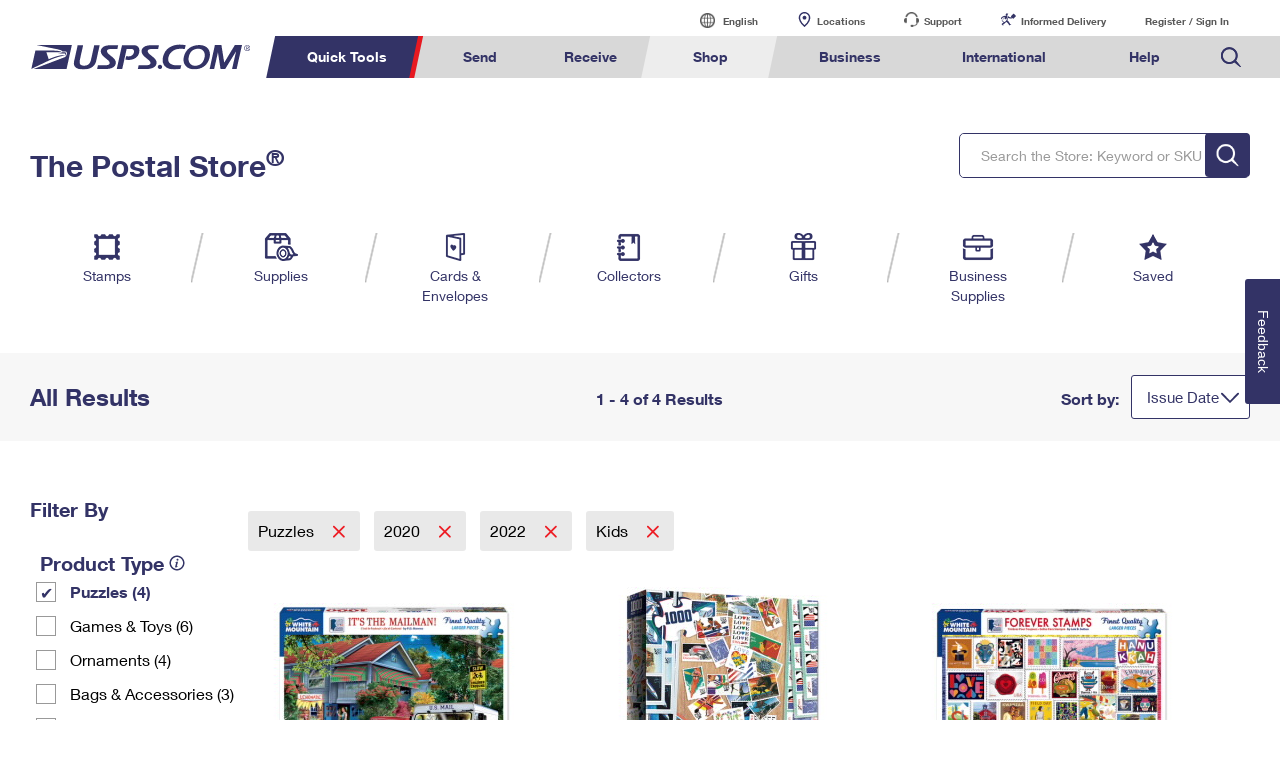

--- FILE ---
content_type: text/html;charset=UTF-8
request_url: https://store.usps.com/store/results/boxes/international-stamps/forever-55-cents/puzzles/music-icons/graduation/black-history/science-space/kids/_/N-yz4qdpZ13o8s9pZ911meiZaa89hjZ1jtoirvZ1itfljdZljotcaZwv46urZj28b2gZ1l6udzkZyxwzhvZ1296xy5?Ns=product.issueDate%7C1
body_size: 17295
content:


















  










  
    
  
  





  
  





  




      

  
  
    
      

















  










  
    
  
  





  
  







  
  
  
  

  
  
   

  


      
      
        
        
        
      
        
        
          
        
        
      

      
        
        
      

	  
   		
		  
		  
		  
		  
		  
		  
		  
		
		  
		  
		  
		  
		  
		  
		  
			<script type="text/javascript">var dataLayer1 = window.dataLayer1 = window.dataLayer1 || [];dataLayer1.push({"loginStatus":"Not Logged In","customerTransactions":0,"accountStartDate":"2026-01-31 17:16:51.357"});</script>
		  
		
		<!-- Google Tag Manager -->
<script>(function(w,d,s,l,i){w[l]=w[l]||[];w[l].push({'gtm.start':
new Date().getTime(),event:'gtm.js'});var f=d.getElementsByTagName(s)[0],
j=d.createElement(s),dl=l!='dataLayer'?'&l='+l:'';j.async=true;j.src=
'https://www.googletagmanager.com/gtm.js?id='+i+dl;f.parentNode.insertBefore(j,f);
})(window,document,'script','dataLayer','GTM-MVNS9NQ');</script>
<!-- End Google Tag Manager -->
	  

<html lang="en">
   <head>
      <meta charset="utf-8">
      <meta name="viewport" content="width=device-width, initial-scale=1">
      <meta http-equiv="X-UA-Compatible" content="IE=edge">
      <title>Kids | 2022 | 2020 | Puzzles | The Postal Store @ USPS.com</title>
      <meta name="keywords" content="" />
      <meta name="description" content=" Kids, 2022, 2020, Puzzles " />

      <link href="/media/psm/css/store-navigation.css" rel="stylesheet" type="text/css">
      <link href="/media/psm/css/results.css" rel="stylesheet" type="text/css">
      <link rel="stylesheet" href="/media/psm/css/bootstrap.min.css">
      <link rel="stylesheet" href="https://www.usps.com/test/application-style-guide/css/jquery-ui.min.css">
      <link rel="stylesheet" href="/media/psm/css/ps-default-style.css">
      <link rel="stylesheet" href="/media/psm/css/ps.css">

      
      <link rel="canonical" href="https://store.usps.com/store/results/boxes/international-stamps/_/N-yz4qdpZ13o8s9p" />   
   </head>
  
    <body>
      <!-- Google Tag Manager (noscript) -->
<noscript><iframe src="https://www.googletagmanager.com/ns.html?id=GTM-MVNS9NQ"
height="0" width="0" style="display:none;visibility:hidden"></iframe></noscript>
<!-- End Google Tag Manager (noscript) -->
      
	      
	      
	        <style>
.mark,mark {
 background-color: #FFFFAB;
}
#utility-bar, .util, #headWrap, #ghs {
	display: none;
}
.footer {
    width: auto !important;
}
ol, ul {
    list-style: none;
}

/* alert styles */
/*   
@media (min-width: 958px){.global--navigation~.g-alert, .g-alert~.g-alert, .g-alert {
margin-bottom: 20px;
    margin-top: 0;
	}
div#g-navigation {
 margin-bottom: 0;
}
}
  .hidden-galert {
   position: absolute;
    left: -10000px;
    top: auto;
    width: 1px;
    height: 1px;
    overflow: hidden;
}

@media (max-width: 958px) {
.g-alert p br { display:none;}
}

 */


/* end alert styles*/

.remove .c-rtn-addr {
	display:none;
	height:0;
	overflow:hidden;
}
.remove .button--green {
    display: none!important;
}

@media (min-width: 1600px){
    .no-results-found {
        max-width: 1500px;
        margin: 0 auto;
    }
    .store-navigation~.breadcrumb-cartridge {
        max-width: 1500px;
        margin: 0 auto;
    }
}
@media (max-width: 1599px) and (min-width: 1000px){
    .store-navigation~.breadcrumb-cartridge .cartridge-viewport {
        margin-left:30px;
        margin-right:30px;
    }
}
@media (max-width: 1599px){
    .no-results-found {
        padding: 0 30px;
    }
}


/* Added to change the font-weight to normal within the quickview modal */ 
.title-head,p.title-sku,.shoppingcart-label,label.align-self-center.shoppingcart-label,.align-self-center.shoppingcart-label.total-price{
    font-weight: normal!important;
}


/* Added to align the up/down arrows on product detail page */
div#availabilityControl span.quantity-stepdown {
        right: 5px;
}

/* Added to remove info-icon from filter navigation on mobile/tablet result pages */
@media (max-width: 992px){
.nav-filter-checkbox .info-icon {
    display: none;
}
}

/* Added to improve spacing on tab content within horizontal tabs */
@media (max-width:600px) 
{
    div.horizontal-tabs {
        margin-left: 15px;
        margin-right: 15px;
    }

    div.horizontal-tabs .text-holder {
        padding-left:15px;
        padding-right:15px;
    }
}
/* added to remove 5th element that appeared off-screen */
@media (max-width: 992px) and (min-width: 768px){
    .col-6.col-md-3.col-lg-2.horizontal-record-spotlight-product:nth-of-type(5) {
        display: none;
    }
}
/* added to fix focus on buttons in pstore */
a.button--primary:focus {
    background-color: #f7f7f7;
    border: #f7f7f7;
}
/* fix product height horizontal spotlight */

@media (max-width:380px) and (min-width: 330px){
    .col-6.col-md-3.col-lg-2.horizontal-record-spotlight-product {
        height:251px;
    }
}

/* adding the Print Customs Forms image */
@media only screen and (min-width: 959px) {
.global--navigation nav .tool-international-forms a:before, .global--navigation nav .tool-international-forms a:hover:before, .global--navigation nav .tool-international-forms a:focus:before {
    background: url(https://www.usps.com/assets/images/home/printcustomsforms.svg);
}
}

/* end adding the Print Customs Forms image */


/* adding the Service Standards image */
@media only screen and (min-width: 959px) {
.global--navigation nav .tool-ssm a:before, .global--navigation nav .tool-ssm a:hover:before, .global--navigation nav .tool-ssm a:focus:before {
    background: url(https://www.usps.com/assets/images/home/ssm-icon.svg);
}
}

/* end adding the Service Standards image */


/* adding the HS Codes image */
@media only screen and (min-width: 959px) {
.global--navigation nav .tool-hscodes a:before, .global--navigation nav .tool-hscodes a:hover:before, .global--navigation nav .tool-hscodes a:focus:before {
    background: url(https://www.usps.com/assets/images/home/hs-code-search.svg);
}
}

/* end adding the HS Codes image */



</style>
<script>var appID = "ATG";</script>
<link href="/global-elements/header/css/megamenu-v4.css" type="text/css" rel="stylesheet">
<style>

/* better placement of mobile cart #*/

@media only screen and (max-width: 958px){
  .global--navigation a#mob-cart p {
      top: -6px;
  }
}

</style>
<style>
/*  JS with 0.00 product */
.format-btn .freesupplies {visibility: hidden;display:none!important;}
.hide-it{display:none!important;}
.space-add{margin-top:10px;margin-bottom:10px;};

.remove {
    display: none;
}

.textbtn span.price-btn-label {
    grid-row-start: 1;
    grid-row-end: 3;
    grid-column-start: 1;
    grid-column-end: 3;
    font-size: 18px;
  line-height: 22px;
    align-self: center;
}


span.price-btn-value.remove {
    display: none!important;
}

p.instock-label.remove {
    display: none!important;
}
/* shopby fix */
@media (max-width: 600px) {
    div.horizontal-tabs {
        margin-left: 0!important;
        margin-right: 0!important;
    }
}
@media (max-width: 991.98px) and (min-width: 769px) {
.horizontal-tabs .tab-h-content {
    margin-top: 45px;
}
}
mark {
    line-height: 24px;
}
/* Business Search Bar Spacing */
form.search.global-header--search.business-bottom {margin-top: 25px!important;}
/* Ending Business Search Bar Spacing */


/* adding space to quicktools for new elements */
@media only screen and (min-width: 959px) {
    .global--navigation .qt-nav div {
        width: 645px;
    }
}

/* POSTAL STORE HEADER  */

</style>

<div class="nav-utility" id="nav-utility">
	<div class="utility-links" id="utility-header">
	<a tabindex="-1" href="https://www.usps.com/globals/site-index.htm" class="hidden-skip">Go to USPS.com Site Index.</a>
	<a tabindex="0" id="skiptomain" href="#endnav" class="hidden-skip keyboard">Skip to Main Content</a>
 	<a tabindex="-1" name="skiputil" id="skiputil" href="#skipallnav" class="hidden-skip">Skip All Utility Navigation</a>
		<div class="lang-select">
			<a id="link-lang" href="#">
				<span class="visuallyhidden">Current language:</span>
				English
			</a>
			<ul class="lang-list">
				<li class="lang-option">
					<a class="multi-lang-link" tabindex="-1" href="javascript:OneLink('en');">English</a>
				</li>
				<li class="lang-option">
					<a class="multi-lang-link" tabindex="-1" href="javascript:OneLink('es');">Espa&ntilde;ol</a>
				</li>
				<li class="lang-option last">
					<a class="multi-lang-link" tabindex="-1" href="javascript:OneLink('zh');" class="chinese"><span class="visuallyhidden">Chinese</span></a>
				</li>
			</ul>
		</div>
		<a id="link-locator" href="https://tools.usps.com/locations/">Locations</a>
		<a id="link-customer" href="https://www.usps.com/help/contact-us.htm">Support</a>
		<a id="link-myusps" href="https://informeddelivery.usps.com">Informed Delivery</a>
		<a id="login-register-header" class="link-reg" href="https://reg.usps.com/entreg/LoginAction_input?app=Phoenix&amp;appURL=/">Register / Sign In</a>
		<div id="link-cart" style="display: inline-block;"></div>
	</div>
</div>
<div class="global--navigation" id="g-navigation">
	<a tabindex="-1" name="skipallnav" id="skipallnav" href="#endnav" class="hidden-skip">Skip all category navigation links</a>
<div class="nav-full">
  <a class="global-logo" href="https://www.usps.com/">
    <img src="https://www.usps.com/global-elements/header/images/utility-header/logo-sb.svg" alt="Image of USPS.com logo." aria-label="Image of USPS.com logo." />
  </a>
	<div class="mobile-header">
		<a class="mobile-hamburger" href="#"><img src="https://www.usps.com/assets/images/home/hamburger.svg" alt="hamburger menu Icon"></a>
		<a class="mobile-logo"  href="https://www.usps.com/"><img src="https://www.usps.com/assets/images/home/logo_mobile.svg" alt="USPS mobile logo"></a>
		<a id="mob-cart" href="/store/cart/cart.jsp" style="display: inline-block;"></a>
		<a class="mobile-search"  href="#"><img src="https://www.usps.com/assets/images/home/search.svg" alt="Search Icon"></a>
	</div>
	
<nav>
  	<div class="mobile-log-state">
		<div id="msign" class="mobile-utility">
			<div class="mobile-sign">
				<a href="https://reg.usps.com/entreg/LoginAction_input?app=Phoenix&amp;appURL=">Sign In</a>
			</div>
		</div>
	</div>
    <ul class='nav-list' role="menubar">
      <li class="qt-nav menuheader">
	  	<a tabindex="-1" name="navquicktools" id="navquicktools" href="#navmailship" class="hidden-skip">Skip Quick Tools Links</a>
		<a aria-expanded="false" role="menuitem" tabindex="0" aria-haspopup="true" class="nav-first-element menuitem" href="#">Quick Tools</a>
        <div class="">
			<ul role="menu" aria-hidden="true">
				<li>
					<a role="menuitem" tabindex="-1" href="https://tools.usps.com/go/TrackConfirmAction_input">    
						<img src="https://www.usps.com/assets/images/home/tracking.svg" alt="Tracking Icon">
						<p>Track a Package</p> 
					</a>
				</li>
				<li>
					<a role="menuitem" tabindex="-1" href="https://informeddelivery.usps.com/">
						<img src="https://www.usps.com/global-elements/header/images/utility-header/mailman.svg" alt="Informed Delivery Icon">
						<p>Informed Delivery</p>
					</a>
				</li>
				<li>
					<a role="menuitem" tabindex="-1" href="https://tools.usps.com/locations/">
						<img src="https://www.usps.com/assets/images/home/location.svg" alt="Post Office Locator Icon">
						<p>Find USPS Locations</p>
					</a>
				</li>
				<li>
					<a role="menuitem" tabindex="-1" href="https://store.usps.com/store/stamps">
						<img src="https://www.usps.com/assets/images/home/stamps.svg" alt="Stamps Icon">
						<p>Buy Stamps</p>
					</a>
				</li>
				<li>
					<a role="menuitem" tabindex="-1" href="https://tools.usps.com/rcas.htm">
						<img src="https://www.usps.com/global-elements/header/images/book-passport-appt.svg" alt="">
						<p>Book Passport Appointment</p>
					</a>
				</li>				
				<li>
					<a role="menuitem" tabindex="-1" href="https://tools.usps.com/schedule-pickup-steps.htm">
						<img src="https://www.usps.com/assets/images/home/schedule_pickup.svg" alt="Schedule a Pickup Icon">
						<p>Schedule a Pickup</p>
					</a>
				</li>
				<li>
					<a role="menuitem" tabindex="-1" href="https://postcalc.usps.com/">
						<img src="https://www.usps.com/assets/images/home/calculate_price.svg" alt="Calculate a Price Icon">
						<p>Calculate a Price</p>
					</a>
				</li>
				<li>
					<a role="menuitem" tabindex="-1" href="https://tools.usps.com/zip-code-lookup.htm">
						<img src="https://www.usps.com/assets/images/home/find_zip.svg" alt="Zip Code&trade; Lookup Icon">
						<p>Look Up a <br>ZIP Code<sup>&trade;</sup></p>
					</a>
				</li>
				<li>
					<a role="menuitem" tabindex="-1" href="https://holdmail.usps.com/holdmail/">
						<img src="https://www.usps.com/assets/images/home/holdmail.svg" alt="Holdmail Icon">
						<p>Hold Mail</p>
					</a>
				</li>
				<li>	
					<a role="menuitem" tabindex="-1" href="https://www.usps.com/service-standards/">
						<img src="https://www.usps.com/global-elements/header/images/transit-time.svg" alt="">
						<p>Transit Time Map</p>
					</a>
				</li>				
				<li>
					<a role="menuitem" tabindex="-1" href="https://moversguide.usps.com/?referral=MG82">
						<img src="https://www.usps.com/assets/images/home/change_address.svg" alt="Change of Address Icon">
						<p>Change My Address</p>
					</a>
				</li>
				<li>
					<a role="menuitem" tabindex="-1" href="https://www.usps.com/manage/po-boxes.htm">
						<img src="https://www.usps.com/assets/images/home/po_box.svg" alt="Post Office Boxes Icon">
						<p>Rent/Renew a <br>PO Box</p>
					</a>
				</li>
				<li>	
					<a role="menuitem" tabindex="-1" href="https://store.usps.com/store/results/free-shipping-supplies/shipping-supplies/_/N-alnx4jZ7d0v8v">
						<img src="https://www.usps.com/assets/images/home/free_boxes.svg" alt="Shipping Supplies Icon">
						<p>Free Boxes</p>
					</a>
				</li>
				<li>
					<a role="menuitem" tabindex="-1" href="https://cnsb.usps.com/">
						<img src="https://www.usps.com/assets/images/home/featured_clicknship.svg" alt="Click-N-Ship Icon">
						<p>Click-N-Ship</p>
					</a>
				</li>
				<li>
					<a role="menuitem" tabindex="-1" href="https://tools.usps.com/hscode">
						<img src="https://www.usps.com/assets/images/home/hs-code-search.svg" alt="">
						<p>Look Up HS&nbsp;Codes</p>
					</a>
				</li>				
				
			</ul>
        </div>
      </li>
      <li  class="menuheader" >
	  	<a tabindex="-1" name="navmailship" id="navmailship" href="#navtrackmanage" class="hidden-skip">Skip Send Links</a>
		<a id="mail-ship-width" aria-expanded="false" class="menuitem" role="menuitem" tabindex="0" aria-haspopup="true" href="https://www.usps.com/ship/">Send</a>
        <div class="repos">
          <ul role="menu" aria-hidden="true" class="tools">
            <h3>Tools</h3>
            <li class="tool-cns"><a role="menuitem" tabindex="-1"  href="https://cnsb.usps.com/">Click-N-Ship</a></li>
            <li class="tool-stamps"><a role="menuitem" tabindex="-1" href="https://store.usps.com/store/">Stamps &amp; Supplies</a></li>
            <li class="tool-zip"><a role="menuitem" tabindex="-1"  href="https://tools.usps.com/zip-code-lookup.htm">Look Up a ZIP Code<sup>&trade;</sup></a></li>			
            <li class="tool-calc"><a role="menuitem" tabindex="-1"  href="https://postcalc.usps.com/">Calculate a Price</a></li>
            <li class="tool-pick"><a role="menuitem" tabindex="-1"  href="https://tools.usps.com/schedule-pickup-steps.htm">Schedule a Pickup</a></li>
            <li class="tool-find"><a role="menuitem" tabindex="-1"  href="https://tools.usps.com/locations/">Find USPS Locations</a></li>
            <li class="tool-track"><a role="menuitem" tabindex="-1" href="https://tools.usps.com/go/TrackConfirmAction_input">Tracking</a></li>
            <li class="tool-ssm"><a role="menuitem" tabindex="-1" href="https://www.usps.com/service-standards/">Transit Time Map</a></li>			
          </ul>
          <ul role="menu" aria-hidden="true">
            <h3>Learn About</h3> 
            <li><a role="menuitem" tabindex="-1" href="https://www.usps.com/ship/">Sending</a></li>
				<ul>
					<li><a role="menuitem" tabindex="-1" href="https://www.usps.com/ship/letters.htm">Sending Mail</a></li>
					<li><a role="menuitem" tabindex="-1" href="https://www.usps.com/ship/packages.htm">Sending Packages</a></li>
					<li><a role="menuitem" tabindex="-1" href="https://www.usps.com/ship/insurance-extra-services.htm">Insurance &amp; Extra Services</a></li>
					<li><a role="menuitem" tabindex="-1" href="https://www.usps.com/ship/shipping-restrictions.htm">Shipping Restrictions</a></li>				
				</ul>
            <li><a role="menuitem" tabindex="-1" href="https://www.usps.com/ship/online-shipping.htm">Online Shipping</a></li>
				<ul>
					<li><a role="menuitem" tabindex="-1" href="https://www.uspssmartpackagelockers.com/package-shippers">Ship to USPS Smart Locker</a></li>
					<li><a role="menuitem" tabindex="-1" href="https://www.usps.com/ship/label-broker.htm">Label Broker</a></li>		
				</ul>
            <li><a role="menuitem" tabindex="-1" href="https://www.usps.com/ship/custom-mail.htm">Custom Mail, Cards, &amp; Envelopes</a></li>
            <li><a role="menuitem" tabindex="-1" href="https://www.usps.com/business/prices.htm">Postage Prices</a></li>			
          </ul>
		  <ul role="menu" aria-hidden="true">
            <h3 class="desktop-only">&nbsp;</h3>
			<li><a role="menuitem" tabindex="-1" href="https://www.usps.com/ship/mail-shipping-services.htm">Mail &amp; Shipping Services</a></li>
				<ul>
				  <li><a role="menuitem" tabindex="-1" href="https://www.usps.com/ship/priority-mail-express.htm">Priority Mail Express</a></li>
				  <li><a role="menuitem" tabindex="-1" href="https://www.usps.com/ship/priority-mail.htm">Priority Mail</a></li>
				  <li><a role="menuitem" tabindex="-1" href="https://www.usps.com/ship/ground-advantage.htm">USPS Ground Advantage</a></li>				  
				  <li><a role="menuitem" tabindex="-1" href="https://www.usps.com/ship/first-class-mail.htm">First-Class Mail</a></li>
				  <li><a role="menuitem" tabindex="-1" href="https://www.usps.com/ship/apo-fpo-dpo.htm">Military &amp; Diplomatic Mail</a></li>
			   </ul>
            <li><a role="menuitem" tabindex="-1" href="https://www.usps.com/manage/package-intercept.htm">Redirecting a Package</a></li>			   
            <li><a role="menuitem" tabindex="-1" href="https://www.usps.com/shop/money-orders.htm">Money Orders</a></li>
			<li><a role="menuitem" tabindex="-1" href="https://www.usps.com/help/claims.htm">Filing a Claim</a></li>
			<li><a role="menuitem" tabindex="-1" href="https://www.usps.com/help/refunds.htm">Requesting a Refund</a></li>			
		   <div class="desktop-only mailship-addition"><a role="menuitem" tabindex="-1" href="https://www.usps.com/ship/go-now.htm"><img src="https://www.usps.com/ship/go-now.png" alt="Mail and Ship image with call to action." /></a></div>
		  </ul>
		  
		 <form method="get" class="search global-header--search" tabindex="-1" action="https://www.usps.com/search">
			<span aria-hidden="false" tabindex="-1" class="input--wrap">
				<label tabindex="-1" class="visuallyhidden"  for="global-header--search-track-mail-ship">Search USPS.com</label>
				<input  tabindex="-1"  autocomplete="off" placeholder="Search or Enter a Tracking Number" class="search--track-input input--field q global-header--search-track" id="global-header--search-track-mail-ship" maxlength="256" name="q" type="text">
				<div class="autocorrect"><ul></ul></div>
				<input tabindex="-1"  value="Search" class="input--search search--submit" type="submit">
			</span>
			</form>
        </div>
      </li>
      <li  class="menuheader" >
	  	<a tabindex="-1" name="navtrackmanage" id="navtrackmanage" href="#navpostalstore" class="hidden-skip">Skip Receive Links</a>
		<a aria-expanded="false" class="menuitem" role="menuitem" tabindex="0" aria-haspopup="true" href="https://www.usps.com/manage/">Receive</a>
        <div>
          <ul role="menu" aria-hidden="true" class="tools">
            <h3>Tools</h3>
            <li class="tool-track"><a role="menuitem" tabindex="-1" href="https://tools.usps.com/go/TrackConfirmAction_input">Tracking</a></li>
            <li class="tool-informed"><a role="menuitem" tabindex="-1" href="https://informeddelivery.usps.com">Informed Delivery</a></li>
            <li class="tool-intercept"><a role="menuitem" tabindex="-1" href="https://retail-pi.usps.com/retailpi/actions/index.action">Intercept a Package</a></li>
            <li class="tool-redelivery"><a role="menuitem" tabindex="-1" href="https://tools.usps.com/redelivery.htm">Schedule a Redelivery</a></li>
            <li class="tool-hold"><a role="menuitem" tabindex="-1" href="https://holdmail.usps.com/holdmail/">Hold Mail</a></li>
            <li class="tool-change"><a role="menuitem" tabindex="-1" href="https://moversguide.usps.com/?referral=MG80">Change of Address</a></li>
            <li class="tool-pobol"><a role="menuitem" tabindex="-1" href="https://www.usps.com/manage/po-boxes.htm">Rent or Renew PO Box</a></li>
          </ul>
          <ul role="menu" aria-hidden="true">
            <h3>Learn About</h3>            
            <li><a role="menuitem" tabindex="-1" href="https://www.usps.com/manage/">Managing Mail</a></li>
            <li><a role="menuitem" tabindex="-1" href="https://informeddelivery.usps.com/">Informed Delivery</a></li>
            <li><a role="menuitem" tabindex="-1" href="https://www.usps.com/manage/forward.htm">Forwarding Mail</a></li>
            <li><a role="menuitem" tabindex="-1" href="https://www.usps.com/manage/package-intercept.htm">Redirecting a Package</a></li>
			<li><a role="menuitem" tabindex="-1" href="https://www.uspssmartpackagelockers.com/package-recipients">USPS Smart Lockers</a></li>			
            <li><a role="menuitem" tabindex="-1" href="https://www.usps.com/manage/po-boxes.htm">PO Boxes</a></li>
            <li><a role="menuitem" tabindex="-1" href="https://www.usps.com/manage/mailboxes.htm">Mailbox Guidelines</a></li>
            <li><a role="menuitem" tabindex="-1" href="https://www.usps.com/manage/mail-for-deceased.htm">Mail for the Deceased</a></li>
			<div class="desktop-only manage-addition"><a role="menuitem" tabindex="-1" href="https://www.usps.com/manage/go-now.htm"><img src="https://www.usps.com/manage/go-now.png" alt="Manage image with call to action." /></a></div>
          </ul>
		  <form tabindex="-1" role="search" method="get" class="search global-header--search  track-manage" action="https://www.usps.com/search">
			<span tabindex="-1" aria-hidden="false" class="input--wrap">
				<label  tabindex="-1" class="visuallyhidden"  for="global-header--search-track-track-manage">Search USPS.com</label>
				<input tabindex="-1" autocomplete="off" placeholder="Search or Enter a Tracking Number" class="search--track-input input--field q global-header--search-track" id="global-header--search-track-track-manage" maxlength="256" name="q" type="text">
				<div class="autocorrect"><ul></ul></div>
				<input tabindex="-1" value="Search" class="input--search search--submit" type="submit">
			</span>
			</form>
        </div>
      </li>
      <li  class="menuheader" >
	  	<a tabindex="-1" name="navpostalstore" id="navpostalstore" href="#navbusiness" class="hidden-skip">Skip Shop Links</a>
		<a aria-expanded="false" class="menuitem"  role="menuitem" tabindex="0" aria-haspopup="true" href="https://store.usps.com/store">Shop</a>
        <div class="repos">
          <ul role="menu" aria-hidden="true" class="tools">
            <h3>Shop</h3>
            

            <li class="tool-stamps"><a role="menuitem" tabindex="-1" href="https://store.usps.com/store/stamps">Stamps</a></li>
            <li class="tool-supplies"><a role="menuitem" tabindex="-1" href="https://store.usps.com/store/shipping-supplies">Shipping Supplies</a></li>
            <li class="tool-cards"><a role="menuitem" tabindex="-1" href="https://store.usps.com/store/cards-envelopes">Cards &amp; Envelopes</a></li>
            <li class="tool-pse"><a role="menuitem" tabindex="-1" href="https://store.usps.com/store/pse/">Personalized Stamped Envelopes</a></li>
			<li class="tool-coll"><a role="menuitem" tabindex="-1" href="https://store.usps.com/store/collectors">Collectors</a></li>
            <li class="tool-gifts"><a role="menuitem" tabindex="-1" href="https://store.usps.com/store/gifts">Gifts</a></li>
            <li class="tool-business"><a role="menuitem" tabindex="-1" href="https://store.usps.com/store/business-supplies">Business Supplies</a></li>
          </ul>

          <ul role="menu" aria-hidden="true">
            <h3>Learn About</h3>
            <li><a role="menuitem" tabindex="-1" href="https://www.usps.com/shop/money-orders.htm">Money Orders</a></li>
            <li><a role="menuitem" tabindex="-1" href="https://www.usps.com/shop/returns-exchanges.htm">Returns &amp; Exchanges</a></li>
            <div class="desktop-only shop-addition">
              <a role="menuitem" tabindex="-1" href="https://www.usps.com/store/go-now.htm"><img src="https://www.usps.com/store/go-now.png" alt="Store image with call to action."/></a>
			</div>
          </ul>
		  <form tabindex="-1" role="search" method="get" class="search global-header--search" action="https://www.usps.com/search">
			<span tabindex="-1" aria-hidden="false" class="input--wrap">
				<label class="visuallyhidden" tabindex="-1"  for="global-header--search-track-store">Search the Postal Store: Keyword or SKU</label>
				<input tabindex="-1" autocomplete="off" placeholder="Search the Postal Store: Keyword or SKU" class="search--track-input input--field q global-header--search-track" id="global-header--search-track-store" maxlength="256" name="q" type="text">
				<div class="autocorrect"><ul></ul></div>
				<input tabindex="-1" value="Search" class="input--search search--submit" type="submit">
			</span>
			</form>
        </div>
      </li>
      <li  class="menuheader" >
	  	<a tabindex="-1" name="navbusiness" id="navbusiness" href="#navinternational" class="hidden-skip">Skip Business Links</a>
		<a aria-expanded="false" class="menuitem" tabindex="0" aria-haspopup="true" role="menuitem" href="https://www.usps.com/business/">Business</a>
        <div class="repos">
          <ul role="menu" aria-hidden="true" class="tools">
            <h3>Tools</h3>
            <li class="tool-calc"><a role="menuitem" tabindex="-1" href="https://postcalc.usps.com/business">Calculate a Business Price</a></li>
            <li class="tool-eddm"><a role="menuitem" tabindex="-1" href="https://eddm.usps.com/eddm/customer/routeSearch.action">Every Door Direct Mail</a></li>
            <li class="tool-ssm"><a role="menuitem" tabindex="-1" href="https://www.usps.com/service-standards/">Transit Time Map</a></li>			
            <div class="desktop-only business-addition">
              <a role="menuitem" tabindex="-1" href="https://www.usps.com/business/go-now.htm"><img src="https://www.usps.com/business/go-now.png" alt="Business image with call to action."/></a>
			</div>
          </ul>

          <ul role="menu" aria-hidden="true">
            <h3>Learn About</h3>            

            <li><a role="menuitem" tabindex="-1" href="https://www.usps.com/business/business-shipping.htm">Business Shipping</a></li>
            <ul>
			  <li><a role="menuitem" tabindex="-1" href="https://www.usps.com/business/ground-advantage.htm">Ground Advantage for Business</a></li>
			  <li><a role="menuitem" tabindex="-1" href="https://www.uspssmartpackagelockers.com/business">Ship to USPS Smart Locker</a></li>
			</ul>
            <li><a role="menuitem" tabindex="-1" href="https://www.usps.com/business/advertise-with-mail.htm">Advertising with Mail</a></li>
            <ul>
              <li><a role="menuitem" tabindex="-1" href="https://www.usps.com/business/every-door-direct-mail.htm">Using EDDM</a></li>
              <li><a role="menuitem" tabindex="-1" href="https://www.usps.com/business/vendors.htm">Mailing &amp; Printing Services</a></li>
              <li><a role="menuitem" tabindex="-1" href="https://www.usps.com/business/customized-direct-mail.htm">Customized Direct Mail</a></li>
              <li><a role="menuitem" tabindex="-1" href="https://www.usps.com/business/political-mail.htm">Political Mail</a></li>
              <li><a role="menuitem" tabindex="-1" href="https://www.usps.com/business/promotions-incentives.htm">Promotions &amp; Incentives</a></li>
              <li><a role="menuitem" tabindex="-1" href="https://www.usps.com/business/informed-delivery.htm">Informed Delivery Marketing</a></li>  
            </ul>
          </ul>
          <ul role="menu" aria-hidden="true">
            <h3 class="desktop-only">&nbsp;</h3>
            <li><a role="menuitem" tabindex="-1" href="https://www.usps.com/business/connect/">USPS Connect</a></li>
            <ul>          
              <li><a role="menuitem" tabindex="-1" href="https://www.usps.com/business/connect/ecommerce.htm">eCommerce</a></li>
			  <li><a role="menuitem" tabindex="-1" href="https://www.usps.com/business/connect/local.htm">Local</a></li>
            </ul>            
            <li><a role="menuitem" tabindex="-1" href="https://www.usps.com/business/postage-options.htm">Postage Options</a></li>
            <ul>          
              <li><a role="menuitem" tabindex="-1" href="https://www.usps.com/business/verify-postage.htm">Verifying Postage</a></li>
            </ul>
            <li><a role="menuitem" tabindex="-1" href="https://www.usps.com/business/return-services.htm">Returns Services</a></li>
            <li><a role="menuitem" tabindex="-1" href="https://www.usps.com/business/label-broker.htm">Label Broker for Business</a></li>			
            <li><a role="menuitem" tabindex="-1" href="https://www.usps.com/business/international-shipping.htm">International Business Shipping</a></li>
            <li><a role="menuitem" tabindex="-1" href="https://www.usps.com/business/manage-mail.htm">Managing Business Mail</a></li>
            <li><a role="menuitem" tabindex="-1" href="https://www.usps.com/business/web-tools-apis/">USPS &amp; Web Tools APIs</a></li>
            <li><a role="menuitem" tabindex="-1" href="https://www.usps.com/business/prices.htm">Prices</a></li>
          </ul>
		  <form tabindex="-1"  role="search" method="get" class="search global-header--search business-bottom" action="https://www.usps.com/search">
			<span tabindex="-1" aria-hidden="false" class="input--wrap">
				<label tabindex="-1" class="visuallyhidden"  for="global-header--search-track-business">Search USPS.com</label>
				<input tabindex="-1" autocomplete="off" placeholder="Search or Enter a Tracking Number" class="search--track-input input--field q global-header--search-track" id="global-header--search-track-business" maxlength="256" name="q" type="text">
				<div class="autocorrect"><ul></ul></div>
				<input tabindex="-1" value="Search" class="input--search search--submit" type="submit">
			</span>
			</form>
        </div>
      </li>
      <li  class="menuheader" >
		<a tabindex="-1" name="navinternational" id="navinternational" href="#navhelp" class="hidden-skip">Skip International Links</a>
		<a class="menuitem" tabindex="0" aria-expanded="false" aria-haspopup="true" role="menuitem"  href="https://www.usps.com/international/">International</a>
        <div class="repos">
          <ul role="menu" aria-hidden="true" class="tools">
            <h3>Tools</h3>
			
            <li class="tool-calc"><a role="menuitem" tabindex="-1" href="https://postcalc.usps.com/?country=10440">Calculate International Prices</a></li>
            <li class="tool-international-labels"><a role="menuitem" tabindex="-1" href="https://cnsb.usps.com/">Print International Labels</a></li>
            <li class="tool-hscodes"><a role="menuitem" tabindex="-1" href="https://tools.usps.com/hscode">Look Up HS Codes</a></li>			
            <li class="tool-international-forms"><a role="menuitem" tabindex="-1" href="https://cfo.usps.com/cfo-web/labelInformation.html">Print Customs Forms</a></li>			
            <div class="desktop-only international-addition">
              <a role="menuitem" tabindex="-1" href="https://www.usps.com/international/go-now.htm"><img src="https://www.usps.com/international/go-now.png" alt="International image with call to action" /></a>
			</div>
          </ul>
		  
          <ul role="menu" aria-hidden="true">
            <h3>Learn About</h3>
            <li><a role="menuitem" tabindex="-1" href="https://www.usps.com/international/">International Sending</a></li>			         
            <ul>
			  <li><a role="menuitem" tabindex="-1" href="https://www.usps.com/international/letters.htm">How to Send a Letter Internationally</a></li>
			  <li><a role="menuitem" tabindex="-1" href="https://www.usps.com/international/preparing-international-shipments.htm">How to Send a Package Internationally</a></li>					  
              <li><a role="menuitem" tabindex="-1" href="https://www.usps.com/international/shipping-restrictions.htm">International Shipping Restrictions</a></li>
			  <li><a role="menuitem" tabindex="-1" href="https://www.usps.com/international/international-how-to.htm">Shipping Internationally Online</a></li>			  
			  <li><a role="menuitem" tabindex="-1" href="https://www.usps.com/international/insurance-extra-services.htm">International Insurance &amp; Extra Services</a></li>
			  <li><a role="menuitem" tabindex="-1" href="https://www.usps.com/international/customs-forms.htm">Completing Customs Forms</a></li>
            </ul>
            <li><a role="menuitem" tabindex="-1" href="https://www.usps.com/ship/apo-fpo-dpo.htm?pov=international">Military &amp; Diplomatic Mail</a></li>
            <li><a role="menuitem" tabindex="-1" href="https://www.usps.com/international/money-transfers.htm">Sending Money Abroad</a></li>
            <li><a role="menuitem" tabindex="-1" href="https://www.usps.com/international/passports.htm">Passports</a></li>
          </ul>
          <ul role="menu" aria-hidden="true">
            <h3 class="desktop-only">&nbsp;</h3>
            <li><a role="menuitem" tabindex="-1" href="https://www.usps.com/international/mail-shipping-services.htm">Comparing International Shipping Services</a></li>  
            <ul>
              <li><a role="menuitem" tabindex="-1" href="https://www.usps.com/international/priority-mail-express-international.htm">Priority Mail Express International</a></li>
              <li><a role="menuitem" tabindex="-1" href="https://www.usps.com/international/priority-mail-international.htm">Priority Mail International</a></li>
              <li><a role="menuitem" tabindex="-1" href="https://www.usps.com/international/first-class-package-international-service.htm">First-Class Package International Service</a></li>
              <li><a role="menuitem" tabindex="-1" href="https://www.usps.com/international/first-class-mail-international.htm">First-Class Mail International</a></li>			  
			  
            </ul>		
            <li><a role="menuitem" tabindex="-1" href="https://www.usps.com/help/international-claims.htm">Filing an International Claim</a></li>
            <li><a role="menuitem" tabindex="-1" href="https://www.usps.com/help/international-refunds.htm">Requesting an International Refund</a></li>			
          </ul>		  
		<form tabindex="-1" role="search" method="get" class="search global-header--search" action="https://www.usps.com/search">
		<span tabindex="-1" aria-hidden="false" class="input--wrap">
			<label tabindex="-1" class="visuallyhidden"  for="global-header--search-track-international">Search USPS.com</label>
			<input tabindex="-1" autocomplete="off" placeholder="Search or Enter a Tracking Number" class="search--track-input input--field q global-header--search-track" id="global-header--search-track-international" maxlength="256" name="q" type="text" />
			<div class="autocorrect"><ul></ul></div>
			<input  tabindex="-1" value="Search" class="input--search search--submit" type="submit" />
		</span>
		</form>
        </div>
      </li>
      <li  class="menuheader" >
	  	<a tabindex="-1" name="navhelp" id="navhelp" href="#navsearch" class="hidden-skip">Skip Help Links</a>
		<a aria-expanded="false" class="menuitem" tabindex="0" aria-haspopup="true"  role="menuitem" href="https://faq.usps.com/s/">Help</a>
			<div class="repos">
			  <ul role="menu" aria-hidden="true">
				<li><a role="menuitem" tabindex="-1" href="https://faq.usps.com/s/">FAQs</a></li>
				<li><a role="menuitem" tabindex="-1" href="https://www.usps.com/help/missing-mail.htm">Finding Missing Mail</a></li>
				<li><a role="menuitem" tabindex="-1" href="https://www.usps.com/help/claims.htm">Filing a Claim</a></li>
				<li><a role="menuitem" tabindex="-1" href="https://www.usps.com/help/refunds.htm">Requesting a Refund</a></li>
			  </ul>
			</div>
      </li>
	  <li class="nav-search menuheader">
	  	<a tabindex="-1" name="navsearch" id="navsearch" href="#endnav" class="hidden-skip">Skip Search</a>
		<a aria-expanded="false" class="menuitem" tabindex="0" aria-haspopup="true" role="menuitem" href="#">Search USPS.com</a>
		<div class="repos">
		<!-- Search -->
		<span aria-hidden="false" class="input--wrap-label">
			<label class="visuallyhidden" for="styleguide-header--search-track">Search USPS.com</label>
		</span>

		<form tabindex="-1"  role="search" method="get" class="search global-header--search" action="https://www.usps.com/search/results.htm?PNO=1&keyword=">
			<span tabindex="-1" aria-hidden="false" class="input--wrap">
				<label tabindex="-1" class="visuallyhidden"  for="global-header--search-track-search">Search USPS.com</label>
				<input tabindex="-1" autocomplete="off" placeholder="Search or Enter a Tracking Number" class="search--track-input input--field q global-header--search-track" id="global-header--search-track-search" maxlength="256" name="q" type="text" />
				<div class="autocorrect"><ul></ul></div>
				<input tabindex="-1" value="Search" class="input--search search--submit" type="submit" />
			</span>
		</form>

		<div class="empty-search">
			<p>Top Searches</p>
			<ul>
			  <li><a role="menuitem" tabindex="-1" href="https://www.usps.com/search/results.htm?PNO=1&keyword=PO%20Boxes">PO BOXES</a></li>
			  <li><a role="menuitem" tabindex="-1" href="https://www.usps.com/search/results.htm?PNO=1&keyword=Passports">PASSPORTS</a></li>
			  <li><a role="menuitem" tabindex="-1" href="https://www.usps.com/search/results.htm?PNO=1&keyword=Free%20Boxes">FREE BOXES</a></li>
			</ul>
		</div>
		<!-- END Search -->
		</div>
	  </li>

    </ul>
  </nav>
  
  
	<div class="search--wrapper-hidden" id="search--display">
			<span aria-hidden="false" class="input--wrap-label">
			</span>
		<form role="search" method="get" class="search global-header--search" action="https://www.usps.com/search/results.htm?PNO=1&keyword=">
			<span aria-hidden="false" class="input--wrap">
				<div class="easy-autocomplete search-box">
					<label class="visuallyhidden" for="global-header--search-track-mob-search">Enter Search term for Search USPS.com</label>
					<input autocomplete="off" placeholder="Search or Enter a Tracking Number" class="search--track-input input--field q fsrVisible global-header--search-track" id="global-header--search-track-mob-search" maxlength="256" name="q" type="text" />
					<input value="Search" class="input--search search--submit" type="submit" />
				</div>
                    <div class="autocorrect"><ul></ul></div>
			</span>
		</form>

				<div class="empty-search">
					<p>Top Searches</p>
					<ul>
						<li><a role="menuitem" tabindex="-1" href="https://www.usps.com/search/results.htm?PNO=1&keyword=PO%20Boxes">PO BOXES</a></li>
						<li><a role="menuitem" tabindex="-1" href="https://www.usps.com/search/results.htm?PNO=1&keyword=Passports">PASSPORTS</a></li>
						<li><a role="menuitem" tabindex="-1" href="https://www.usps.com/search/results.htm?PNO=1&keyword=Free%20Boxes">FREE BOXES</a></li>
					</ul>
				</div>
	</div>
	<a name="endnav" id="endnav" href="#" class="hidden-skip">&nbsp;</a>
</div></div>

   
<script defer type="text/javascript" src="/global-elements/footer/script/jquery-3.7.1.js"></script>
<script defer src="/global-elements/lib/script/modernizr/modernizr.js"></script>
<script defer type="text/javascript" src="/global-elements/header/script/megamenu-v3.js"></script>
<script defer type="text/javascript" src="https://www.usps.com/ContentTemplates/common/scripts/OneLinkUsps.js"></script>
<script defer type="text/javascript" src="/global-elements/header/script/ge-login.js"></script>
<script defer src="/global-elements/lib/script/requirejs/require-2.3.6.js"></script>
<script defer src="/global-elements/header/script/header-search.js"></script>
<script defer src="https://www.usps.com/assets/script/home/megamenu-additions.js"></script>

<script type="text/javascript">
if(typeof cart_count=='undefined'){(
	function(){
		var po=document.createElement('script');
		po.type='text/javascript';
		po.async=!0;
		//var pre='https://store.usps.com';
		po.src="\/store\/usps_gh\/shopping-cart3.jsp";
		var s=document.getElementsByTagName('script')[0];
		s.parentNode.insertBefore(po,s)
	})()
}
</script>
	      
      

	  <script type="text/javascript" data-main="/media/endeca/store/script/store-init" src="/media/endeca/store/script/require.js"></script>
	  
	  


    
    
      
         
         
            
         
      
    
      
         
         
            
         
      
    
      
         
         
            
         
      
    
      
         
         
            
         
      
    

               <!-- Breadcrumb Cartridge Begin -->
               
                     
               
                      
                       
                     
               
                     
               
                     
               


    
        
      
      

      <div class="result-page card">

        
            
               
                        
               

















  










  
    
  
  





  
  





  
  
  
  
  
  
   
  
  
  

	

  <link rel="stylesheet" type="text/css" href="/media/endeca/store/css/auto-suggest.css" />
<div class="container-fluid  d-flex flex-column">  
  <div class="search-endeca">
    <div class="cartridge-viewport col-6 d-none d-md-block align-self-center">

	    
	    <form method="get" action="/store/results" id="searchForm" class="store-search-form"><div style="display:none"><input name="_dyncharset" type="hidden" value="UTF-8"/> </div>
	      <input type="hidden" name="Dy" value="1"/>
	      <input type="hidden" name="Nty" value="1"/>
	      <input name="siteScope" type="hidden" value="ok"/><input name="_D:siteScope" type="hidden" value=" "/>
	            
	      <span aria-hidden="false" class="search-wrapper">
	      	<input class="text atg_store_searchInput" name="Ntt" type="text" placeholder="Search the Store: Keyword or SKU"
	        id="store-search" title="Search the Store: Keyword or SKU" autocomplete="off" maxlength="256" value="" />  
	        <input name="search" id="store-search-btn" title="Search" type="submit" value="" class="store-search-btn"/><input name="_D:search" type="hidden" value=" "/>
	     
	     	
	      </span>
	      
	      
	      	
		        
		        
		        <span dojotype="atg.store.widget.AutoSuggest"
		              id="autoSuggest"
		              ajaxUrl="/store/assembler"
		              contentCollection="/content/Search Auto-Suggest/AutoSuggestPanel"
					  contentCollection2="/content/Search Auto-Suggest/AutoSuggestRefinement"
		              siteContextPath="/store"
		              searchBoxId="store-search"
		              submitButtonId="store-search-btn"
		              minInputLength="3"
		              animationDuration="500">
		        </span>
		    
	      
	      <div id="atg_store_searchStoreSelect">
	        <input type="hidden" value="storeSiteUS" priority="10" />
	      </div>      
	    <div style="display:none"><input name="_DARGS" type="hidden" value="/store/cartridges/SearchBox/SearchBox.jsp"/> </div></form>  
    </div>
  </div>
</div>


            
               
                        
               

















  










  
    
  
  





  
  





  




      

  
  
    
      

















  










  
    
  
  





  
  



 



  
  
  
  
  
  
  	
  	
		

















  










  
    
  
  





  
  



  

	
    
    
  
    
	
	
    
    <!-- If this is the product page retrieve the native category of the product to highlight -->
    
    
    
         
    
    
    
    <div class="container-fluid  d-flex flex-column">
	<!-- Store Navigation Start -->
	<div class="store-navigation">
		<div class="cartridge-viewport">
			<div class="store-header">				
				
					
					
						<div class="ps-header1">The Postal Store<sup>&reg;</sup></div>
					
									
			</div>
			<div class="nav-table-holder">
				<div class="nav-table">
					<ul class="store-navigation-categories">
						

				  		
							
								<li class="stamps-navigation ">
									<a href="/store/results/stamps/_/N-9y93lv#content"><img src="https://www.usps.com/store/images/ps-subicon-stamps.png" alt=" "><div class="store-navigation-category"><span>Stamps</span></div></a>
								</li>
							
						
				  		
							
								<li class="supplies-navigation ">
									<a href="/store/results/shipping-supplies/_/N-7d0v8v#content"><img src="https://www.usps.com/store/images/ps-subicon-supplies.png" alt=" "><div class="store-navigation-category"><span>Supplies</span></div></a>
								</li>
							
						
				  		
							
								<li class="cards-envelopes-navigation ">
									<a href="/store/results/cards-envelopes/_/N-qqbb5n#content"><img src="https://www.usps.com/store/images/ps-subicon-cards.png" alt=" "><div class="store-navigation-category"><span>Cards &<br>Envelopes</span></div></a>
								</li>
							
						
				  		
							
								<li class="collectors-navigation ">
									<a href="/store/results/collector-s-zone/_/N-1j49vgd#content"><img src="https://www.usps.com/store/images/ps-subicon-collectors.png" alt=" "><div class="store-navigation-category"><span>Collectors</span></div></a>
								</li>
							
						
				  		
							
								<li class="gifts-navigation ">
									<a href="/store/results/gifts/_/N-nnxamr#content"><img src="https://www.usps.com/store/images/ps-subicon-gifts.png" alt=" "><div class="store-navigation-category"><span>Gifts</span></div></a>
								</li>
							
						
				  		
							
								<li class="business-navigation ">
									<a href="/store/results/business-supplies/_/N-1y2576k#content"><img src="https://www.usps.com/store/images/ps-subicon-business.png" alt=" "><div class="store-navigation-category"><span>Business<br>Supplies</span></div></a>
								</li>
							
						
						<li class="saved-navigation"><a href="/store/myaccount/myWishList.jsp?selpage=WISHLIST"><img alt=" " src="https://www.usps.com/store/images/ps-subicon-saved.png" /><div class="store-navigation-category"><span>Saved</span></div></a></li>
						<li class="search-navigation d-md-none">
                            <a href="#" data-toggle="modal" data-target="#mobile-search-modal">
                                <img alt=" " src="https://www.usps.com/store/images/ps-search.png">
                                <div class="store-navigation-category"><span>Search<br>Store</span></div>
                            </a>
                        </li>						
					</ul>
				</div>
			</div>
		</div>
	</div>
	<!-- Store Navigation End -->
	</div>
	
		<!-- MOBILE SEARCH MODAL-->
		<div class="modal fade show" id="mobile-search-modal" role="dialog" tabindex="-1" style="display: none; padding-left: 0px;" aria-modal="true">
		<div class="modal-dialog modal-md">
			<div class="modal-content modal-container">
				<div class="modal-header d-flex justify-content-center">
					<h3 class="modal-title">Search Postal Store</h3>
				</div>
				<div class="modal-body">
					<div class="col-12 store-mobile-search form-group">
						<div class="input-group">
							<label class="inputLabel">&nbsp;</label>
							<input id="m-search-box" type="text" class="form-control" placeholder="Search Store">
							<span class="input-group-btn">
								<button class="btn btn-default  search" type="button"></button>
							</span>
						</div>
					 </div>
				</div>
				<div class="modal-buttons">
					<div class="col-12 button-wrapper">
						<div class="button-container">
							<a href="#" role="button" class="btn-primary" tabindex="0">Search Postal Store</a>
						</div>
						<div class="button-container">
							<a href="#" role="button" class="btn-primary button--white" tabindex="0" data-dismiss="modal" >Cancel</a>
						</div>			
					</div>
				</div>
			</div>
		</div>
	</div>
    <!-- End OF MOBILE SEARCH MODAL-->

  	
  

    
  






            
               
                        
               

















  










  
    
  
  





  
  





  




      

  
  
    
      

















  










  
    
  
  





  
  




    
    
  	
	
  

	

	

	
	<!-- Results Bar Start -->
	
		
		
		
		
		
    	
    		
		
    		
		
    		
		
    		
		
    		
		
    		
				
    		
		
    		
		
    		
		
    		
		
		
		
		<div class="header-menu">
			<div class="container-fluid">
				<div class="col-12 commercials-shipping-products application-header">
					<h1 class="col-12 col-md-4 application-header align-self-center"><div id="content">All Results</div></h1>
					<div class="ps-header2 col-md-3 application-header align-self-center results-per-page">1 - 4 of 4 Results</div>
					<div class="d-none d-md-block align-self-center sort-by-dropdown">
						<span class="align-self-center">
							<div class="ps-header2 sort-by-selection">Sort by:</div>
						</span>
						<div class="dropdown-selection align-self-center open">
							<button type="button" class="btn btn-default dropdown-toggle dropdown dropdown-items-wrapper align-self-center  form-control" data-toggle="dropdown" aria-haspopup="true" aria-expanded="true" value="">Issue Date</button>
							<ul class=" align-self-center  dropdown-menu">
						    	
						    		
										
											
											
												<li><a class="dropdown-item" href="/store/results/boxes/international-stamps/forever-55-cents/puzzles/music-icons/graduation/black-history/science-space/kids/_/N-yz4qdpZ13o8s9pZ911meiZaa89hjZwv46urZj28b2gZ1l6udzkZyxwzhvZ1296xy5Z1jtoirvZ1itfljdZljotca?Ns=product.issueDate%7C1" data-value="" onclick="sortSelected(this);return false;">Relevance</a></li>
											
																    		
									
						    	
						    		
										
											
											
												<li><a class="dropdown-item" href="/store/results/boxes/international-stamps/forever-55-cents/puzzles/music-icons/graduation/black-history/science-space/kids/_/N-yz4qdpZ13o8s9pZ911meiZaa89hjZwv46urZj28b2gZ1l6udzkZyxwzhvZ1296xy5Z1jtoirvZ1itfljdZljotca?Ns=product.issueDate%7C1&sort=name-ascending" data-value="" onclick="sortSelected(this);return false;">Name (A-Z)</a></li>
											
																    		
									
						    	
						    		
										
											
											
												<li><a class="dropdown-item" href="/store/results/boxes/international-stamps/forever-55-cents/puzzles/music-icons/graduation/black-history/science-space/kids/_/N-yz4qdpZ13o8s9pZ911meiZaa89hjZwv46urZj28b2gZ1l6udzkZyxwzhvZ1296xy5Z1jtoirvZ1itfljdZljotca?Ns=product.issueDate%7C1&sort=name-descending" data-value="" onclick="sortSelected(this);return false;">Name (Z-A)</a></li>
											
																    		
									
						    	
						    		
										
											
											
												<li><a class="dropdown-item" href="/store/results/boxes/international-stamps/forever-55-cents/puzzles/music-icons/graduation/black-history/science-space/kids/_/N-yz4qdpZ13o8s9pZ911meiZaa89hjZwv46urZj28b2gZ1l6udzkZyxwzhvZ1296xy5Z1jtoirvZ1itfljdZljotca?Ns=product.issueDate%7C1&sort=price-low-high" data-value="" onclick="sortSelected(this);return false;">Price (Low-High)</a></li>
											
																    		
									
						    	
						    		
										
											
											
												<li><a class="dropdown-item" href="/store/results/boxes/international-stamps/forever-55-cents/puzzles/music-icons/graduation/black-history/science-space/kids/_/N-yz4qdpZ13o8s9pZ911meiZaa89hjZwv46urZj28b2gZ1l6udzkZyxwzhvZ1296xy5Z1jtoirvZ1itfljdZljotca?Ns=product.issueDate%7C1&sort=price-high-low" data-value="" onclick="sortSelected(this);return false;">Price (High-Low)</a></li>
											
																    		
									
						    	
						    		
										
											
											
												<li><a class="dropdown-item" href="/store/results/boxes/international-stamps/forever-55-cents/puzzles/music-icons/graduation/black-history/science-space/kids/_/N-yz4qdpZ13o8s9pZ911meiZaa89hjZwv46urZj28b2gZ1l6udzkZyxwzhvZ1296xy5Z1jtoirvZ1itfljdZljotca?Ns=product.issueDate%7C1&sort=issue-date" data-value="" onclick="sortSelected(this);return false;">Issue Date</a></li>
											
																    		
									
						    	
						    		
										
											
											
												<li><a class="dropdown-item" href="/store/results/boxes/international-stamps/forever-55-cents/puzzles/music-icons/graduation/black-history/science-space/kids/_/N-yz4qdpZ13o8s9pZ911meiZaa89hjZwv46urZj28b2gZ1l6udzkZyxwzhvZ1296xy5Z1jtoirvZ1itfljdZljotca?Ns=product.issueDate%7C1&sort=type-ascending" data-value="" onclick="sortSelected(this);return false;">Product Type (A-Z)</a></li>
											
																    		
									
						    	
						    		
										
											
											
												<li><a class="dropdown-item" href="/store/results/boxes/international-stamps/forever-55-cents/puzzles/music-icons/graduation/black-history/science-space/kids/_/N-yz4qdpZ13o8s9pZ911meiZaa89hjZwv46urZj28b2gZ1l6udzkZyxwzhvZ1296xy5Z1jtoirvZ1itfljdZljotca?Ns=product.issueDate%7C1&sort=type-descending" data-value="" onclick="sortSelected(this);return false;">Product Type (Z-A)</a></li>
											
																    		
									
						    	
						    		
						    	
							</ul>
						</div>
					</div>
					<div class="d-xl-none d-md-none align-self-center filter-prods">
						<a class=" inline-link left-chevron filter-or-sort">
						Filter/Sort
						</a>
					</div>
				</div>
			</div>
		</div>
		

		
	
	<!-- Results Bar End -->



    
  






            
        

         <div class="container-fluid">
            <div class="row two-colum">

            	
               <div class="col-9 col-md-2 nav-column">

               		
			        
			            
				          	
			            
				          				              	
			          		
			          			
			          		
				          	
			            
				          				              	
			          		
			          			
					          		
					              		
					          		

















  










  
    
  
  





  
  





  




      

  
  
    
      

















  










  
    
  
  





  
  




    
    
  	
	
  

	

	

	
	<!-- Results Bar Start -->
	
		
		
		
		
		
    	
    		
		
    		
		
    		
		
    		
		
    		
		
    		
				
    		
		
    		
		
    		
		
    		
		
		
		

		
			<div class="col-12 col-sm-12 d-lg-none d-md-none close-nav-btn">
				<a aria-label="Close" class="Close"></a>
			</div>
			<div class="col-12  d-lg-none d-md-none form-group sort-by-dropdown-popover">
				<label class="align-self-center">
					<h3 class="sort-by-selection">Sort by:</h3>
				</label>
				<div class="dropdown-selection align-self-center open">
					<button type="button" class="btn btn-default dropdown-toggle dropdown dropdown-items-wrapper align-self-center  form-control" data-toggle="dropdown" aria-haspopup="true" aria-expanded="true" value="">Issue Date</button>
					<ul class=" align-self-center  dropdown-menu">
				    	
				    		
								
									
									
										<li><a class="dropdown-item" href="/store/results/boxes/international-stamps/forever-55-cents/puzzles/music-icons/graduation/black-history/science-space/kids/_/N-yz4qdpZ13o8s9pZ911meiZaa89hjZwv46urZj28b2gZ1l6udzkZyxwzhvZ1296xy5Z1jtoirvZ1itfljdZljotca?Ns=product.issueDate%7C1" onclick="sortSelected(this);return false;" data-value="">Relevance</a></li>
									
									
							
				    	
				    		
								
									
									
										<li><a class="dropdown-item" href="/store/results/boxes/international-stamps/forever-55-cents/puzzles/music-icons/graduation/black-history/science-space/kids/_/N-yz4qdpZ13o8s9pZ911meiZaa89hjZwv46urZj28b2gZ1l6udzkZyxwzhvZ1296xy5Z1jtoirvZ1itfljdZljotca?Ns=product.issueDate%7C1&sort=name-ascending" onclick="sortSelected(this);return false;" data-value="">Name (A-Z)</a></li>
									
									
							
				    	
				    		
								
									
									
										<li><a class="dropdown-item" href="/store/results/boxes/international-stamps/forever-55-cents/puzzles/music-icons/graduation/black-history/science-space/kids/_/N-yz4qdpZ13o8s9pZ911meiZaa89hjZwv46urZj28b2gZ1l6udzkZyxwzhvZ1296xy5Z1jtoirvZ1itfljdZljotca?Ns=product.issueDate%7C1&sort=name-descending" onclick="sortSelected(this);return false;" data-value="">Name (Z-A)</a></li>
									
									
							
				    	
				    		
								
									
									
										<li><a class="dropdown-item" href="/store/results/boxes/international-stamps/forever-55-cents/puzzles/music-icons/graduation/black-history/science-space/kids/_/N-yz4qdpZ13o8s9pZ911meiZaa89hjZwv46urZj28b2gZ1l6udzkZyxwzhvZ1296xy5Z1jtoirvZ1itfljdZljotca?Ns=product.issueDate%7C1&sort=price-low-high" onclick="sortSelected(this);return false;" data-value="">Price (Low-High)</a></li>
									
									
							
				    	
				    		
								
									
									
										<li><a class="dropdown-item" href="/store/results/boxes/international-stamps/forever-55-cents/puzzles/music-icons/graduation/black-history/science-space/kids/_/N-yz4qdpZ13o8s9pZ911meiZaa89hjZwv46urZj28b2gZ1l6udzkZyxwzhvZ1296xy5Z1jtoirvZ1itfljdZljotca?Ns=product.issueDate%7C1&sort=price-high-low" onclick="sortSelected(this);return false;" data-value="">Price (High-Low)</a></li>
									
									
							
				    	
				    		
								
									
									
										<li><a class="dropdown-item" href="/store/results/boxes/international-stamps/forever-55-cents/puzzles/music-icons/graduation/black-history/science-space/kids/_/N-yz4qdpZ13o8s9pZ911meiZaa89hjZwv46urZj28b2gZ1l6udzkZyxwzhvZ1296xy5Z1jtoirvZ1itfljdZljotca?Ns=product.issueDate%7C1&sort=issue-date" onclick="sortSelected(this);return false;" data-value="">Issue Date</a></li>
									
									
							
				    	
				    		
								
									
									
										<li><a class="dropdown-item" href="/store/results/boxes/international-stamps/forever-55-cents/puzzles/music-icons/graduation/black-history/science-space/kids/_/N-yz4qdpZ13o8s9pZ911meiZaa89hjZwv46urZj28b2gZ1l6udzkZyxwzhvZ1296xy5Z1jtoirvZ1itfljdZljotca?Ns=product.issueDate%7C1&sort=type-ascending" onclick="sortSelected(this);return false;" data-value="">Product Type (A-Z)</a></li>
									
									
							
				    	
				    		
								
									
									
										<li><a class="dropdown-item" href="/store/results/boxes/international-stamps/forever-55-cents/puzzles/music-icons/graduation/black-history/science-space/kids/_/N-yz4qdpZ13o8s9pZ911meiZaa89hjZwv46urZj28b2gZ1l6udzkZyxwzhvZ1296xy5Z1jtoirvZ1itfljdZljotca?Ns=product.issueDate%7C1&sort=type-descending" onclick="sortSelected(this);return false;" data-value="">Product Type (Z-A)</a></li>
									
									
							
				    	
				    		
				    	
					</ul>
				</div>
			</div>
		
	
	<!-- Results Bar End -->



    
  






					          	
			          		
				          	
			            
			        

				    
					  

















  










  
    
  
  





  
  




  




      

  
  
    
      

















  










  
    
  
  





  
  








	






	

	

	

	

	

	
<!-- Guided Navigation Begin -->


<div class="nav-title form-group"><h4>Filter By</h4></div>
		  		











						




<div class="checkbox-wrap nav-filter-checkbox result-facid-holder col-12">
	
		
			
			
				
				
				
			

			
			
			
				
				
				
			
				
				
				
					
					
					
					
					
						
							 
								
							 
						
					
					
						  
							
						
							
						
							
						
							
						
							
						
							
						
							
						
							
						
							
						
							
						
					
					
				
			
				
				
				
					
					
					
					
					
						
							 
						
					
					
						  
							
								
							  
						
							
						
							
						
							
						
							
						
							
						
							
						
							
						
							
						
							
						
					
					
				
			

			
		
		
	
				
	<ul>
	
		
		
		
	
				
	
		
							
			
				  
				
			
				  
				
					
					
					
    				
			
		
	
	
		
	
	
	
	
									
	
									
	
	
	
		
		
                
		
		

		
		
			
				
					
				
			
			
				
					
				
					
				
					
				
					
				
					
				
					
				
					
				
					
				
					
				
					
				
			
		
								  			
		
	
		
		
                
		
		

		
		
			
				
					
				
			
			
				
					
				
					
				
					
				
					
				
					
				
					
				
					
				
					
				
					
				
					
				
			
		
								  			
		
	

	
									
	
	

	</ul>
</div>










						




<div class="checkbox-wrap nav-filter-checkbox result-facid-holder col-12">
	
		
		
	<h4 class="item-title">Product Type<a role="tooltip" class="nav-popover info-icon info-popover popover-tooltip" data-trigger="focus" data-backdrop="static" tabindex="0" data-original-title=""></a></h4>
			
			<div style="display: none;">
			<div class="popover-wrapper"><div class="popover-header"><a type="button" id="close" class="close" data-dismiss="popover" tabindex="0"></a><h3>Product Type</h3></div><p>Filter by Product Type to get more specific product results.</p></div>
			</div>	
		
	
				
	<ul>
	
		
		
		
	
		
		
		
			
			
			
			
			
								  			
			
			
			<li class="nav-filter-item">
			<p class="checkbox-container">
			<input type="checkbox" id="first-category-checkbox" checked>
			<input type="checkbox" name="checkbox-type-Product Type-Puzzles" id ="checkbox-type-Product Type-Puzzles" onClick="location.href='/store/results/boxes/international-stamps/forever-55-cents/music-icons/graduation/black-history/science-space/kids/_/N-yz4qdpZ13o8s9pZ911meiZwv46urZj28b2gZ1l6udzkZyxwzhvZ1296xy5Z1jtoirvZ1itfljdZljotca?Ns=product.issueDate%7C1'"" checked>
			<label class="checkbox-label" for="checkbox-type-Product Type-Puzzles">Puzzles (4)</label>
			</p>
			</li>
		
	
				
	
		
							
			
				  
				
			
				  
				
					
					
					
    				
			
		
	
	
		
	
	
	
	
									
	
									
	
	
	
		
		
                
		
		

		
		
								  			
		
			
				
					<li class="nav-filter-item"><p class="checkbox-container">
			<input type="checkbox" name="checkbox-type-Product Type-Games & Toys-6" id="checkbox-type-Product Type-Games & Toys-6" onClick="location.href='/store/results/boxes/international-stamps/forever-55-cents/puzzles/games-toys/music-icons/graduation/black-history/science-space/kids/_/N-yz4qdpZ13o8s9pZ911meiZaa89hjZorce9Zwv46urZj28b2gZ1l6udzkZyxwzhvZ1296xy5Z1jtoirvZ1itfljdZljotca?Ns=product.issueDate%7C1'">
					<label class="checkbox-label" for="checkbox-type-Product Type-Games & Toys-6">Games & Toys (6)</label>
					</p></li>
				
				
			
			
		
	
		
		
                
		
		

		
		
								  			
		
			
				
					<li class="nav-filter-item"><p class="checkbox-container">
			<input type="checkbox" name="checkbox-type-Product Type-Ornaments-4" id="checkbox-type-Product Type-Ornaments-4" onClick="location.href='/store/results/boxes/international-stamps/forever-55-cents/puzzles/ornaments/music-icons/graduation/black-history/science-space/kids/_/N-yz4qdpZ13o8s9pZ911meiZaa89hjZ179iv85Zwv46urZj28b2gZ1l6udzkZyxwzhvZ1296xy5Z1jtoirvZ1itfljdZljotca?Ns=product.issueDate%7C1'">
					<label class="checkbox-label" for="checkbox-type-Product Type-Ornaments-4">Ornaments (4)</label>
					</p></li>
				
				
			
			
		
	
		
		
                
		
		

		
		
								  			
		
			
				
					<li class="nav-filter-item"><p class="checkbox-container">
			<input type="checkbox" name="checkbox-type-Product Type-Bags & Accessories-3" id="checkbox-type-Product Type-Bags & Accessories-3" onClick="location.href='/store/results/boxes/international-stamps/forever-55-cents/puzzles/bags-accessories/music-icons/graduation/black-history/science-space/kids/_/N-yz4qdpZ13o8s9pZ911meiZaa89hjZ1o0evvhZwv46urZj28b2gZ1l6udzkZyxwzhvZ1296xy5Z1jtoirvZ1itfljdZljotca?Ns=product.issueDate%7C1'">
					<label class="checkbox-label" for="checkbox-type-Product Type-Bags & Accessories-3">Bags & Accessories (3)</label>
					</p></li>
				
				
			
			
		
	
		
		
                
		
		

		
		
								  			
		
			
				
					<li class="nav-filter-item"><p class="checkbox-container">
			<input type="checkbox" name="checkbox-type-Product Type-Additional Postage-2" id="checkbox-type-Product Type-Additional Postage-2" onClick="location.href='/store/results/boxes/international-stamps/forever-55-cents/puzzles/additional-postage/music-icons/graduation/black-history/science-space/kids/_/N-yz4qdpZ13o8s9pZ911meiZaa89hjZ1wuuy8uZwv46urZj28b2gZ1l6udzkZyxwzhvZ1296xy5Z1jtoirvZ1itfljdZljotca?Ns=product.issueDate%7C1'">
					<label class="checkbox-label" for="checkbox-type-Product Type-Additional Postage-2">Additional Postage (2)</label>
					</p></li>
				
				
			
			
		
	
		
		
                
		
		

		
		
								  			
		
			
				
					<li class="nav-filter-item"><p class="checkbox-container">
			<input type="checkbox" name="checkbox-type-Product Type-Commemorative Panels-1" id="checkbox-type-Product Type-Commemorative Panels-1" onClick="location.href='/store/results/boxes/international-stamps/forever-55-cents/puzzles/commemorative-panels/music-icons/graduation/black-history/science-space/kids/_/N-yz4qdpZ13o8s9pZ911meiZaa89hjZ1onhdpvZwv46urZj28b2gZ1l6udzkZyxwzhvZ1296xy5Z1jtoirvZ1itfljdZljotca?Ns=product.issueDate%7C1'">
					<label class="checkbox-label" for="checkbox-type-Product Type-Commemorative Panels-1">Commemorative Panels (1)</label>
					</p></li>
				
				
			
			
		
	
		
		
                
		
		

		
		
								  			
		
			
				
					<li class="nav-filter-item"><p class="checkbox-container">
			<input type="checkbox" name="checkbox-type-Product Type-Notebook-1" id="checkbox-type-Product Type-Notebook-1" onClick="location.href='/store/results/boxes/international-stamps/forever-55-cents/puzzles/notebook/music-icons/graduation/black-history/science-space/kids/_/N-yz4qdpZ13o8s9pZ911meiZaa89hjZ1jxzdlmZwv46urZj28b2gZ1l6udzkZyxwzhvZ1296xy5Z1jtoirvZ1itfljdZljotca?Ns=product.issueDate%7C1'">
					<label class="checkbox-label" for="checkbox-type-Product Type-Notebook-1">Notebook (1)</label>
					</p></li>
				
				
			
			
		
	
		
		
                
		
		

		
		
								  			
		
			
				
					<li class="nav-filter-item"><p class="checkbox-container">
			<input type="checkbox" name="checkbox-type-Product Type-Novelty Gifts-1" id="checkbox-type-Product Type-Novelty Gifts-1" onClick="location.href='/store/results/boxes/international-stamps/forever-55-cents/puzzles/novelty-gifts/music-icons/graduation/black-history/science-space/kids/_/N-yz4qdpZ13o8s9pZ911meiZaa89hjZ1e74lfrZwv46urZj28b2gZ1l6udzkZyxwzhvZ1296xy5Z1jtoirvZ1itfljdZljotca?Ns=product.issueDate%7C1'">
					<label class="checkbox-label" for="checkbox-type-Product Type-Novelty Gifts-1">Novelty Gifts (1)</label>
					</p></li>
				
				
			
			
		
	
		
		
                
		
		

		
		
								  			
		
			
				
					<li class="nav-filter-item"><p class="checkbox-container">
			<input type="checkbox" name="checkbox-type-Product Type-Portfolios-1" id="checkbox-type-Product Type-Portfolios-1" onClick="location.href='/store/results/boxes/international-stamps/forever-55-cents/puzzles/portfolios/music-icons/graduation/black-history/science-space/kids/_/N-yz4qdpZ13o8s9pZ911meiZaa89hjZywrnl7Zwv46urZj28b2gZ1l6udzkZyxwzhvZ1296xy5Z1jtoirvZ1itfljdZljotca?Ns=product.issueDate%7C1'">
					<label class="checkbox-label" for="checkbox-type-Product Type-Portfolios-1">Portfolios (1)</label>
					</p></li>
				
				
			
			
		
	
		
		
                
		
		

		
		
								  			
		
			
				
				
					<li class="nav-filter-item"><div class="collapse-item"><p class="checkbox-container">
			<input type="checkbox" name="checkbox-type-Product Type-Stamp Ceremony Mementos-1" id="checkbox-type-Product Type-Stamp Ceremony Mementos-1" onClick="location.href='/store/results/boxes/international-stamps/forever-55-cents/puzzles/stamp-ceremony-mementos/music-icons/graduation/black-history/science-space/kids/_/N-yz4qdpZ13o8s9pZ911meiZaa89hjZf8x8drZwv46urZj28b2gZ1l6udzkZyxwzhvZ1296xy5Z1jtoirvZ1itfljdZljotca?Ns=product.issueDate%7C1'">
					<label class="checkbox-label" for="checkbox-type-Product Type-Stamp Ceremony Mementos-1">Stamp Ceremony Mementos (1)</label>
					</p></div></li>
				
			
			
		
	
		
		
                
		
		

		
		
								  			
		
			
				
				
					<li class="nav-filter-item"><div class="collapse-item"><p class="checkbox-container">
			<input type="checkbox" name="checkbox-type-Product Type-Books & Catalogs-1" id="checkbox-type-Product Type-Books & Catalogs-1" onClick="location.href='/store/results/boxes/international-stamps/forever-55-cents/puzzles/books-catalogs/music-icons/graduation/black-history/science-space/kids/_/N-yz4qdpZ13o8s9pZ911meiZaa89hjZ37n76vZwv46urZj28b2gZ1l6udzkZyxwzhvZ1296xy5Z1jtoirvZ1itfljdZljotca?Ns=product.issueDate%7C1'">
					<label class="checkbox-label" for="checkbox-type-Product Type-Books & Catalogs-1">Books & Catalogs (1)</label>
					</p></div></li>
				
			
			
		
	

	
									
	
	
		<p class="facet-toggle-holder"><a href="#" class="facet-toggle" aria-expanded="false">Show More</a></p>
	

	</ul>
</div>










						




<div class="checkbox-wrap nav-filter-checkbox result-facid-holder col-12">
	
		
		
	<h4 class="item-title">Theme<a role="tooltip" class="nav-popover info-icon info-popover popover-tooltip" data-trigger="focus" data-backdrop="static" tabindex="0" data-original-title=""></a></h4>
			
			<div style="display: none;">
			<div class="popover-wrapper"><div class="popover-header"><a type="button" id="close" class="close" data-dismiss="popover" tabindex="0"></a><h3>Theme</h3></div><p>Shop for products based on themes (e.g, Holiday, Wedding, Patriotic, Nature, etc.).</p></div>
			</div>	
		
	
				
	<ul>
	
		
		
		
	
		
		
		
			
			
			
			
			
								  			
			
			
			<li class="nav-filter-item">
			<p class="checkbox-container">
			<input type="checkbox" id="first-category-checkbox" checked>
			<input type="checkbox" name="checkbox-type-Theme-Kids" id ="checkbox-type-Theme-Kids" onClick="location.href='/store/results/boxes/international-stamps/forever-55-cents/puzzles/music-icons/graduation/black-history/science-space/_/N-yz4qdpZ13o8s9pZ911meiZaa89hjZwv46urZj28b2gZ1l6udzkZyxwzhvZ1jtoirvZ1itfljdZljotca?Ns=product.issueDate%7C1'"" checked>
			<label class="checkbox-label" for="checkbox-type-Theme-Kids">Kids (4)</label>
			</p>
			</li>
		
	
				
	
		
							
			
				  
				
			
				  
				
					
					
					
    				
			
		
	
	
		
	
	
	
	
									
	
									
	
	
	
		
		
                
		
		

		
		
								  			
		
			
				
					<li class="nav-filter-item"><p class="checkbox-container">
			<input type="checkbox" name="checkbox-type-Theme-Holiday-7" id="checkbox-type-Theme-Holiday-7" onClick="location.href='/store/results/boxes/international-stamps/forever-55-cents/puzzles/music-icons/graduation/black-history/science-space/kids/holiday/_/N-yz4qdpZ13o8s9pZ911meiZaa89hjZwv46urZj28b2gZ1l6udzkZyxwzhvZ1296xy5Z1mzlvsgZ1jtoirvZ1itfljdZljotca?Ns=product.issueDate%7C1'">
					<label class="checkbox-label" for="checkbox-type-Theme-Holiday-7">Holiday (7)</label>
					</p></li>
				
				
			
			
		
	
		
		
                
		
		

		
		
								  			
		
			
				
					<li class="nav-filter-item"><p class="checkbox-container">
			<input type="checkbox" name="checkbox-type-Theme-Patriotic-2" id="checkbox-type-Theme-Patriotic-2" onClick="location.href='/store/results/boxes/international-stamps/forever-55-cents/puzzles/music-icons/graduation/black-history/science-space/kids/patriotic/_/N-yz4qdpZ13o8s9pZ911meiZaa89hjZwv46urZj28b2gZ1l6udzkZyxwzhvZ1296xy5Z1wsl209Z1jtoirvZ1itfljdZljotca?Ns=product.issueDate%7C1'">
					<label class="checkbox-label" for="checkbox-type-Theme-Patriotic-2">Patriotic (2)</label>
					</p></li>
				
				
			
			
		
	

	
									
	
	

	</ul>
</div>










						




<div class="checkbox-wrap nav-filter-checkbox result-facid-holder col-12">
	
		
		
	<h4 class="item-title">Issue Year<a role="tooltip" class="nav-popover info-icon info-popover popover-tooltip" data-trigger="focus" data-backdrop="static" tabindex="0" data-original-title=""></a></h4>
			
			<div style="display: none;">
			<div class="popover-wrapper"><div class="popover-header"><a type="button" id="close" class="close" data-dismiss="popover" tabindex="0"></a><h3>Issue Year</h3></div><p>Filter stamps, gifts, and products by the year they were issued or released.</p></div>
			</div>	
		
	
				
	<ul>
	
		
		
		
	
		
		
		
			
			
			
			
			
								  			
			
			
			<li class="nav-filter-item">
			<p class="checkbox-container">
			<input type="checkbox" id="first-category-checkbox" checked>
			<input type="checkbox" name="checkbox-type-Issue Year-2020" id ="checkbox-type-Issue Year-2020" onClick="location.href='/store/results/boxes/international-stamps/forever-55-cents/puzzles/music-icons/graduation/black-history/science-space/kids/_/N-yz4qdpZ13o8s9pZ911meiZaa89hjZwv46urZj28b2gZ1l6udzkZyxwzhvZ1296xy5Z1itfljdZljotca?Ns=product.issueDate%7C1'"" checked>
			<label class="checkbox-label" for="checkbox-type-Issue Year-2020">2020 (1)</label>
			</p>
			</li>
		
	
		
		
		
			
			
			
			
			
								  			
			
			
			<li class="nav-filter-item">
			<p class="checkbox-container">
			<input type="checkbox" id="first-category-checkbox" checked>
			<input type="checkbox" name="checkbox-type-Issue Year-2022" id ="checkbox-type-Issue Year-2022" onClick="location.href='/store/results/boxes/international-stamps/forever-55-cents/puzzles/music-icons/graduation/black-history/science-space/kids/_/N-yz4qdpZ13o8s9pZ911meiZaa89hjZwv46urZj28b2gZ1l6udzkZyxwzhvZ1296xy5Z1jtoirvZ1itfljd?Ns=product.issueDate%7C1'"" checked>
			<label class="checkbox-label" for="checkbox-type-Issue Year-2022">2022 (3)</label>
			</p>
			</li>
		
	
				
	
		
							
			
				  
				
			
				  
				
					
					
					
    				
			
		
	
	
		
	
	
	
	
									
	
									
	
	
	
		
		
                
		
		

		
		
								  			
		
			
				
					<li class="nav-filter-item"><p class="checkbox-container">
			<input type="checkbox" name="checkbox-type-Issue Year-2019-4" id="checkbox-type-Issue Year-2019-4" onClick="location.href='/store/results/boxes/international-stamps/forever-55-cents/puzzles/music-icons/graduation/black-history/science-space/kids/_/N-yz4qdpZ13o8s9pZ911meiZaa89hjZwv46urZj28b2gZ1l6udzkZyxwzhvZ1296xy5Z1jtoirvZ1itfljdZljotcaZm19g4q?Ns=product.issueDate%7C1'">
					<label class="checkbox-label" for="checkbox-type-Issue Year-2019-4">2019 (4)</label>
					</p></li>
				
				
			
			
		
	
		
		
                
		
		

		
		
								  			
		
			
				
					<li class="nav-filter-item"><p class="checkbox-container">
			<input type="checkbox" name="checkbox-type-Issue Year-2025-1" id="checkbox-type-Issue Year-2025-1" onClick="location.href='/store/results/boxes/international-stamps/forever-55-cents/puzzles/music-icons/graduation/black-history/science-space/kids/_/N-yz4qdpZ13o8s9pZ911meiZaa89hjZwv46urZj28b2gZ1l6udzkZyxwzhvZ1296xy5Z1jtoirvZ1itfljdZljotcaZ44tcwb?Ns=product.issueDate%7C1'">
					<label class="checkbox-label" for="checkbox-type-Issue Year-2025-1">2025 (1)</label>
					</p></li>
				
				
			
			
		
	

	
									
	
	

	</ul>
</div>










						


<div class="result-facid-holder-grid-color checkbox-wrap nav-filter-checkbox result-facid-holder"> 
	<h4 class="item-title">Color<a href="#" role="tooltip" aria-label="Tool tip for color filter" class="nav-popover info-icon info-popover popover-tooltip" data-trigger="focus" data-backdrop="static" tabindex="0" data-original-title="" id="qtip-4"></a></h4>
	<div style="display: none;">
		<div class="popover-wrapper">
			<div class="popover-header"><a type="button" id="close" class="close" data-dismiss="popover" tabindex="0"></a><h3 id="qtip-4-content">Color</h3></div>
			<p>Filter products by color (or colors) to narrow down results.</p>
		</div>
	</div>
									
			
	
		
		
		
	
								  	
		
	
		
		
		
	
		
		
		
			
			
			
			<div class="result-color-container">
			
				
				
					
					
						
						
						
						
						
					
						
						
						
						
						
							
					
					
					
					<div class ="result-grid" aria-label="Blue filter" onclick="location.href='/store/results/boxes/international-stamps/forever-55-cents/puzzles/music-icons/graduation/black-history/science-space/kids/blue/_/N-yz4qdpZ13o8s9pZ911meiZaa89hjZwv46urZj28b2gZ1l6udzkZyxwzhvZ1296xy5Z1jtoirvZ1itfljdZljotcaZcxrm0r?Ns=product.issueDate%7C1';" style="background-color:#033366;"></div>
					
										
				
			
			</div>
		
	
		
		
		
			
			
			
			<div class="result-color-container">
			
				
				
					
					
						
						
						
						
						
					
						
						
						
						
						
							
					
					
					
					<div class ="result-grid" aria-label="Green filter" onclick="location.href='/store/results/boxes/international-stamps/forever-55-cents/puzzles/music-icons/graduation/black-history/science-space/kids/green/_/N-yz4qdpZ13o8s9pZ911meiZaa89hjZwv46urZj28b2gZ1l6udzkZyxwzhvZ1296xy5Z1jtoirvZ1itfljdZljotcaZ1qc05mx?Ns=product.issueDate%7C1';" style="background-color:#228b22;"></div>
					
										
				
			
			</div>
		
	
		
		
		
			
			
			
			<div class="result-color-container">
			
				
				  	<div class ="result-grid" aria-label="White filter" style="background-color:white;" onclick="location.href='/store/results/boxes/international-stamps/forever-55-cents/puzzles/music-icons/graduation/black-history/science-space/kids/white/_/N-yz4qdpZ13o8s9pZ911meiZaa89hjZwv46urZj28b2gZ1l6udzkZyxwzhvZ1296xy5Z1jtoirvZ1itfljdZljotcaZ1qqj60r?Ns=product.issueDate%7C1';"></div>
				
				
			
			</div>
		
	
		
		
		
			
			
			
			<div class="result-color-container">
			
				
				
					
					
						
						
						
						
						
					
						
						
						
						
						
							
					
					
					
					<div class ="result-grid" aria-label="Red filter" onclick="location.href='/store/results/boxes/international-stamps/forever-55-cents/puzzles/music-icons/graduation/black-history/science-space/kids/red/_/N-yz4qdpZ13o8s9pZ911meiZaa89hjZwv46urZj28b2gZ1l6udzkZyxwzhvZ1296xy5Z1jtoirvZ1itfljdZljotcaZjwhhik?Ns=product.issueDate%7C1';" style="background-color:#d10000;"></div>
					
										
				
			
			</div>
		
	
		
		
		
			
			
			
			<div class="result-color-container">
			
				
				
					
					
						
						
						
						
						
					
						
						
						
						
						
							
					
					
					
					<div class ="result-grid" aria-label="Black filter" onclick="location.href='/store/results/boxes/international-stamps/forever-55-cents/puzzles/music-icons/graduation/black-history/science-space/kids/black/_/N-yz4qdpZ13o8s9pZ911meiZaa89hjZwv46urZj28b2gZ1l6udzkZyxwzhvZ1296xy5Z1jtoirvZ1itfljdZljotcaZ1t4mtpa?Ns=product.issueDate%7C1';" style="background-color:#000000;"></div>
					
										
				
			
			</div>
		
	
		
		
		
			
			
			
			<div class="result-color-container">
			
				
				
					
					
						
						
						
						
						
					
						
						
						
						
						
							
					
					
					
					<div class ="result-grid" aria-label="Pink filter" onclick="location.href='/store/results/boxes/international-stamps/forever-55-cents/puzzles/music-icons/graduation/black-history/science-space/kids/pink/_/N-yz4qdpZ13o8s9pZ911meiZaa89hjZwv46urZj28b2gZ1l6udzkZyxwzhvZ1296xy5Z1jtoirvZ1itfljdZljotcaZ15gjq5q?Ns=product.issueDate%7C1';" style="background-color:#ffbad2;"></div>
					
										
				
			
			</div>
		
	
		
		
		
			
			
			
			<div class="result-color-container">
			
				
				
					
					
						
						
						
						
						
					
						
						
						
						
						
							
					
					
					
					<div class ="result-grid" aria-label="Yellow filter" onclick="location.href='/store/results/boxes/international-stamps/forever-55-cents/puzzles/music-icons/graduation/black-history/science-space/kids/yellow/_/N-yz4qdpZ13o8s9pZ911meiZaa89hjZwv46urZj28b2gZ1l6udzkZyxwzhvZ1296xy5Z1jtoirvZ1itfljdZljotcaZjfw42u?Ns=product.issueDate%7C1';" style="background-color:#ffcc00;"></div>
					
										
				
			
			</div>
		
	
		
		
		
			
			
			
			<div class="result-color-container">
			
				
				
					
					
						
						
						
						
						
					
						
						
						
						
						
							
					
					
					
					<div class ="result-grid" aria-label="Purple filter" onclick="location.href='/store/results/boxes/international-stamps/forever-55-cents/puzzles/music-icons/graduation/black-history/science-space/kids/purple/_/N-yz4qdpZ13o8s9pZ911meiZaa89hjZwv46urZj28b2gZ1l6udzkZyxwzhvZ1296xy5Z1jtoirvZ1itfljdZljotcaZarysmf?Ns=product.issueDate%7C1';" style="background-color:#663399;"></div>
					
										
				
			
			</div>
		
	
</div>



&nbsp;
<!-- Guided Navigation End -->


    
  






				    
               </div>

		          
		          
               <div class="col-12 col-md-10 banner-stamps nav-item-content-column">
		              <div class="result-page-wrapper">
					
						
					
					
					    
						  

















  










  
    
  
  





  
  






  
  
  
  
  	
  	
  		
  		
  		
  		
  	
  

					    
						  

















  










  
    
  
  





  
  




  
  
  
   
  
  
    
       	
      	<!-- Breadcrumb Cartridge Begin -->
		
			<div class=" d-none d-lg-block breadcrumb-cartridge">
				<div class="cartridge-viewport">
					
					
				  		
				  		
				  		
				  	
				  	
				  	
					
				  		
				  		
				  		
				  	
				  		
				  		
				  		
							
							
				  			
						  		
						  		
						  		
				  			
				  			<span onclick="location.href='/store/results/boxes/international-stamps/forever-55-cents/music-icons/graduation/black-history/science-space/kids/_/N-yz4qdpZ13o8s9pZ911meiZwv46urZj28b2gZ1l6udzkZyxwzhvZ1296xy5Z1jtoirvZ1itfljdZljotca?Ns=product.issueDate%7C1'">Puzzles </span>
				  		
				  	
				  		
				  		
				  		
							
							
				  			
						  		
						  		
						  		
				  			
				  			<span onclick="location.href='/store/results/boxes/international-stamps/forever-55-cents/puzzles/music-icons/graduation/black-history/science-space/kids/_/N-yz4qdpZ13o8s9pZ911meiZaa89hjZwv46urZj28b2gZ1l6udzkZyxwzhvZ1296xy5Z1itfljdZljotca?Ns=product.issueDate%7C1'">2020 </span>
				  		
				  	
				  		
				  		
				  		
							
							
				  			
						  		
						  		
						  		
				  			
				  			<span onclick="location.href='/store/results/boxes/international-stamps/forever-55-cents/puzzles/music-icons/graduation/black-history/science-space/kids/_/N-yz4qdpZ13o8s9pZ911meiZaa89hjZwv46urZj28b2gZ1l6udzkZyxwzhvZ1296xy5Z1jtoirvZ1itfljd?Ns=product.issueDate%7C1'">2022 </span>
				  		
				  	
				  		
				  		
				  		
							
							
				  			
						  		
						  		
						  		
				  			
				  			<span onclick="location.href='/store/results/boxes/international-stamps/forever-55-cents/puzzles/music-icons/graduation/black-history/science-space/_/N-yz4qdpZ13o8s9pZ911meiZaa89hjZwv46urZj28b2gZ1l6udzkZyxwzhvZ1jtoirvZ1itfljdZljotca?Ns=product.issueDate%7C1'">Kids </span>
				  		
				  	
				</div>
			</div>
		
		<!-- Breadcrumb Cartridge End -->  
  



					    
						  

















  










  
    
  
  





  
  




  
  
  
  
  



					    
						  

















  










  
    
  
  





  
  






  	
  	
  	
  	
  	
	
  	
	
	
	
	
  	
  	
  	
	

        
    
    	
    	
			
			
	  	
			
			
			  
			
	  	
  	
	        
	    
	    <div class="result-products-holder">
	    	<div class="row cartridge-viewport">
		    	<input type="hidden" id="clk_product_id" value=""/>
		    	
		    	
		    	
			  	
			  		
			  		
	  			
			  		
			  		
			  			
				      	
				      		
				      		
				      		
				      	
				      		
				      		
				      		
				      			
				      			
				      			

			                	
							        
							        
							        
							        
							        
							        
				   				
							        
							        
							        
							        
							        
							        
							            
							        
				   				
				   				
								
								 
			  					
			  					
			  						
										
										
										  
								           
								              
								                 
								                 
								              
								                 
								                 
								                    
								                 
								              
								           
								           
								        
									
									
			  					
								
								
								
								 
								
						    	
						    	
				   				
						    	
								
								
					    		
					    			
					    		

	    		
		    		
		    		

                       <div class="col-6 col-md-4 results-per-page ">
						<a href="/store/product/its-the-mailman-1000-piece-jigsaw-puzzle-P_843494">
                             <div class="result-page-image-holder quick-view-handler">

		    		
	    		

												
											<div class="result-product-img">
												<img src="https://www.usps.com/ecp/asset/images/843494-T0.jpg" alt="It's the Mailman 1,000 Piece Jigsaw Puzzle"/>
											</div> 

										
											
										
								</div>
										<div class="results-product-info">
											<div class="results-product-desc">It's the Mailman 1,000 Piece Jigsaw Puzzle</div>					 
											<div class="results-product-type"><p>Set of 1</p></div>
											<div class="results-product-type"><p>24"(L) x 30"(W)</p></div>
											<div class="results-product-preview-price">
												
									 			
									 				
									 			

















  










  
    
  
  





  
  





	
  	
  	
	
	

	
	   
	   
	
	   
	   
			
	   
	
	
	
		
	 	
	 	
	
		
	 	
	 	
			
		
		
	   
		
		
		
	   

















  










  
    
  
  





  
  




  




  
  

  
  

  

  

  


  
  

  
  
    
    
    
    
  

  

  

  






		
		
		   
		

            	 		
			
			 	
			 	
			 	
			
			 	
			 	
			 	
			     	
						
						
							
							
						
						
							
								
								
							
							
										 
					
					
						
						
						
					
						
						
							
						
						
										
			        
						
	      		    
					
						
										
			 	
			
			
		
	
	 
	<p>
		
			
			
				$19.99
				
			
		
	</p>

									 			
									 		</div>
										</div>
						</a>
                       </div>
			    		
				      		
				      	
				      		
				      		
				      		
				      			
				      			
				      			

			                	
							        
							        
							        
							        
							        
							        
				   				
							        
							        
							        
							        
							        
							        
							            
							        
				   				
				   				
								
								 
			  					
			  					
			  						
										
										
										  
								           
								              
								                 
								                 
								              
								                 
								                 
								                    
								                 
								              
								           
								           
								        
									
									
			  					
								
								
								
								 
								
						    	
						    	
				   				
						    	
								
								
					    		
					    			
					    		

	    		
		    		
		    		

                       <div class="col-6 col-md-4 results-per-page ">
						<a href="/store/product/usps-us-stamps-of-the-80s-1000-piece-jigsaw-puzzle-P_843470">
                             <div class="result-page-image-holder quick-view-handler">

		    		
	    		

												
											<div class="result-product-img">
												<img src="https://www.usps.com/ecp/asset/images/843470-T0.jpg" alt="USPS® U.S. Stamps of the 80's 1,000 Piece Jigsaw Puzzle"/>
											</div> 

										
											
										
								</div>
										<div class="results-product-info">
											<div class="results-product-desc">USPS® U.S. Stamps of the 80's 1,000 Piece Jigsaw Puzzle</div>					 
											<div class="results-product-type"><p>Set of 1</p></div>
											<div class="results-product-type"><p>27"(L) x 19"(W)</p></div>
											<div class="results-product-preview-price">
												
									 			
									 				
									 			

















  










  
    
  
  





  
  





	
  	
  	
	
	

	
	   
	   
	
	   
	   
			
	   
	
	
	
		
	 	
	 	
	
		
	 	
	 	
			
		
		
	   
		
		
		
	   

















  










  
    
  
  





  
  




  




  
  

  
  

  

  

  


  
  

  
  
    
    
    
    
  

  

  

  






		
		
		   
		

            	 		
			
			 	
			 	
			 	
			
			 	
			 	
			 	
			     	
						
						
							
							
						
						
							
								
								
							
							
										 
					
					
						
						
						
					
						
						
							
						
						
										
			        
						
	      		    
					
						
										
			 	
			
			
		
	
	 
	<p>
		
			
			
				$19.99
				
			
		
	</p>

									 			
									 		</div>
										</div>
						</a>
                       </div>
			    		
				      		
				      	
				      		
				      		
				      		
				      			
				      			
				      			

			                	
							        
							        
							        
							        
							        
							        
				   				
							        
							        
							        
							        
							        
							        
							            
							        
				   				
				   				
								
								 
			  					
			  					
			  						
										
										
										  
								           
								              
								                 
								                 
								              
								                 
								                 
								                    
								                 
								              
								           
								           
								        
									
									
			  					
								
								
								
								 
								
						    	
						    	
				   				
						    	
								
								
					    		
					    			
					    		

	    		
		    		
		    		

                       <div class="col-6 col-md-4 results-per-page ">
						<a href="/store/product/forever-stamps-1000-piece-jigsaw-puzzle-P_843468">
                             <div class="result-page-image-holder quick-view-handler">

		    		
	    		

												
											<div class="result-product-img">
												<img src="https://www.usps.com/ecp/asset/images/843468-T0.jpg" alt="Forever Stamps 1,000 Piece Jigsaw Puzzle"/>
											</div> 

										
											
										
								</div>
										<div class="results-product-info">
											<div class="results-product-desc">Forever Stamps 1,000 Piece Jigsaw Puzzle</div>					 
											<div class="results-product-type"><p></p></div>
											<div class="results-product-type"><p>24"(L) x 30"(W)</p></div>
											<div class="results-product-preview-price">
												
									 			
									 				
									 			

















  










  
    
  
  





  
  





	
  	
  	
	
	

	
	   
	   
	
	   
	   
			
	   
	
	
	
		
	 	
	 	
	
		
	 	
	 	
			
		
		
	   
		
		
		
	   

















  










  
    
  
  





  
  




  




  
  

  
  

  

  

  


  
  

  
  
    
    
    
    
  

  

  

  






		
		
		   
		

            	 		
			
			 	
			 	
			 	
			
			 	
			 	
			 	
			     	
						
						
							
							
						
						
							
								
								
							
							
										 
					
					
						
						
						
					
						
						
							
						
						
										
			        
						
	      		    
					
						
										
			 	
			
			
		
	
	 
	<p>
		
			
			
				$19.99
				
			
		
	</p>

									 			
									 		</div>
										</div>
						</a>
                       </div>
			    		
				      		
				      	
				      		
				      		
				      		
				      			
				      			
				      			

			                	
							        
							        
							        
							        
							        
							        
				   				
							        
							        
							        
							        
							        
							        
							            
							        
				   				
				   				
								
								 
			  					
			  					
			  						
										
										
										  
								           
								              
								                 
								                 
								              
								                 
								                 
								                    
								                 
								              
								           
								           
								        
									
									
			  					
								
								
								
								 
								
						    	
						    	
				   				
						    	
								
								
					    		
					    			
					    		

	    		
		    		
		    		

                       <div class="col-6 col-md-4 results-per-page ">
						<a href="/store/product/state-greetings-stamps-1000-piece-jigsaw-puzzle-P_843319">
                             <div class="result-page-image-holder quick-view-handler">

		    		
	    		

												
											<div class="result-product-img">
												<img src="https://www.usps.com/ecp/asset/images/843319-T0.jpg" alt="State Greetings Stamps 1,000 Piece Jigsaw Puzzle"/>
											</div> 

										
											
										
								</div>
										<div class="results-product-info">
											<div class="results-product-desc">State Greetings Stamps 1,000 Piece Jigsaw Puzzle</div>					 
											<div class="results-product-type"><p></p></div>
											<div class="results-product-type"><p>24"(L) x 30"(W)</p></div>
											<div class="results-product-preview-price">
												
									 			
									 				
									 			

















  










  
    
  
  





  
  





	
  	
  	
	
	

	
	   
	   
	
	   
	   
			
	   
	
	
	
		
	 	
	 	
	
		
	 	
	 	
			
		
		
	   
		
		
		
	   

















  










  
    
  
  





  
  




  




  
  

  
  

  

  

  


  
  

  
  
    
    
    
    
  

  

  

  






		
		
		   
		

            	 		
			
			 	
			 	
			 	
			
			 	
			 	
			 	
			     	
						
						
							
							
						
						
							
								
								
							
							
										 
					
					
						
						
						
					
						
						
							
						
						
										
			        
						
	      		    
					
						
										
			 	
			
			
		
	
	 
	<p>
		
			
			
				$19.99
				
			
		
	</p>

									 			
									 		</div>
										</div>
						</a>
                       </div>
			    		
				      		
				      	
	      			
	  			
	  	
		      	<div class="results-per-page">
		      		
		    		
		    		
		    		
		    		
		    		
		    		
		    		
			    		
			    		
			    			
			    		
		    		
	    			
					<form method="get" class="result-per-page-content">
						
						
						
						
						
						
                        <div class="d-flex result-per-view-holder">
                           	<span class="align-self-center results-per-page-text">Results Per Page:</span>
							<select name="Nrpp" class="align-self-center result-per-page-box" onChange="this.form.submit();" aria-label="Dropdown for Results to display per page selection">
								
									
									
										
											<option value="18" selected>18</option>
										
										
									
								
									
									
										
										
											<option value="24">24</option>
										
									
								
									
									
										
										
											<option value="36">36</option>
										
									
								
									
									
										
										
											<option value="48">48</option>
										
									
								
							</select>
					 	</div>
					 	
						
						
						
						
                        <div class="d-flex result-pagination-holder">
                           <ul class="align-self-center result-pagination">
																		
								
								
								
								
									
									
								
									
									
										
										
										
										
											
												<li class="active"><a href="#">1</a></li>
											
											
										
									
								
								
								
								
							 </ul>
						</div>
						
					</form>
				</div>
			</div>
   		</div>
   		   		
   		
   		
			
				
					
					
					
					
					
					
					
					
						
					
					
				
					
					
					
					
					
					
					
					
						
					
					
						
					
				
			
			
			
		
	


					    
		          	  </div>
	             </div>
            </div>
         </div>
      </div>

      
   


      <!-- Back to top -->
      <div class="results-return">
         <a href="#"><img src="https://www.usps.com/assets/images/default/backtop.png" alt="Back to Top" title="Back to Top"></a>
      </div>
      <!----------------------------Modals--------------------------------->


    

















  










  
    
  
  





  
  




<div class='modal-overlay' style="position:absolute;width:100%; height:100%;z-index:1001;display:none;"></div>

<div class="usps-modals" style="">
	
	

</div>



    

















  










  
    
  
  





  
  




<div class='modal-overlay' style="position:absolute;width:100%; height:100%;z-index:1001;display:none;"></div>
<div id="modal-holder"></div>
<div id='modals'>
<div class="view-product">


</div>
</div>



    

















  










  
    
  
  





  
  




<div class='modal-overlay' style="position:absolute;width:100%; height:100%;z-index:1001;display:none;"></div>
<div id="modal-holder"></div>
<div id='modals'>

	<div id="modal-product-error" class="simplemodal-data" style="display:none;">
		<span class="close_modal"></span>
		<div class="product-action">
			<div class="ps-header2">File or Page Requested Not Found</div>
			<p>The file or page you requested could not be found. The link you followed may be expired or broken. We apologize for any inconvenience this might cause.</p>
		</div>
	</div>

</div>


    

















  










  
    
  
  





  
  




<div class='modal-overlay' style="position:absolute;width:100%; height:100%;z-index:1001;display:none;"></div>
<div id="modal-holder"></div>
<div id="modals">

<div id="modal-zoom-product" class="simplemodal-data" style="display:none">
	<div class="zoom-product">
		<span class="close_modal"></span>
		<img src="" alt="" />
	</div>
</div>


</div>



    

















  










  
    
  
  





  
  




<div class='modal-overlay' style="position:absolute;width:100%; height:100%;z-index:1001;display:none;"></div>
<div id="modal-holder"></div>
<div id="modals">
<div id="modal-product-cart">


</div>
</div>




      <!-- Third modal button cart -->
      <!-- Add Cart-->
      <!-- Popover-->
		<div class="0-popover" style="display: none;">
			<div class="popover-wrapper">
		    	<div class="popover-header">
		       		<a type="button" id="close" class="close" data-dismiss="popover" tabindex="0"></a>
		       		<h3>Content Header</h3>
		    	</div>
		    	<p>CONTENT Description.... </p>
		 	</div>
		</div>
      <div class="type-popover" style="display: none;">
         <div class="popover-wrapper">
            <div class="popover-header">
               <a type="button" id="close" class="close" data-dismiss="popover" tabindex="0"></a>
               <h3>Content Header</h3>
            </div>
            <p>The Popover plugin is similar to tooltips; it is a pop-up box that appears when the user clicks on an element. The difference is that the popover can contain much more content..</p>
         </div>
      </div>
      <div class="format-popover" style="display: none;">
         <div class="popover-wrapper">
            <div class="popover-header">
               <a type="button" id="close" class="close" data-dismiss="popover" tabindex="0"></a>
               <h3>Content Header</h3>
            </div>
            <p>The Popover plugin is similar to tooltips; it is a pop-up box that appears when the user clicks on an element. The difference is that the popover can contain much more content..</p>
         </div>
      </div>
      <div class="shape-popover" style="display: none;">
         <div class="popover-wrapper">
            <div class="popover-header">
               <a type="button" id="close" class="close" data-dismiss="popover" tabindex="0"></a>
               <h3>Content Header</h3>
            </div>
            <p>The Popover plugin is similar to tooltips; it is a pop-up box that appears when the user clicks on an element. The difference is that the popover can contain much more content..</p>
         </div>
      </div>
      <div class="theme-popover" style="display: none;">
         <div class="popover-wrapper">
            <div class="popover-header">
               <a type="button" id="close" class="close" data-dismiss="popover" tabindex="0"></a>
               <h3>Content Header</h3>
            </div>
            <p>The Popover plugin is similar to tooltips; it is a pop-up box that appears when the user clicks on an element. The difference is that the popover can contain much more content..</p>
         </div>
      </div>
	  <div class="stamp-sbscriptions-popover" style="display: none;">
         <div class="popover-wrapper">
            <div class="popover-header">
               <a type="button" id="close" class="close" data-dismiss="popover" tabindex="0"></a>
               <h3>Content Header</h3>
            </div>
            <p>The Popover plugin is similar to tooltips; it is a pop-up box that appears when the user clicks on an element. The difference is that the popover can contain much more content..</p>
         </div>
      </div>
	   <div class="clr-popover" style="display: none;">
         <div class="popover-wrapper">
            <div class="popover-header">
               <a type="button" id="close" class="close" data-dismiss="popover" tabindex="0"></a>
               <h3>Content Header</h3>
            </div>
            <p>The Popover plugin is similar to tooltips; it is a pop-up box that appears when the user clicks on an element. The difference is that the popover can contain much more content..</p>
         </div>
      </div>
	  

    	<script type="text/javascript">
    	    function sortSelected(e) {
    	    	// Check for valid Host
    	    	if(document.location.hostname.indexOf("usps.com")!=-1){
    	    	     var host = e.href.replace('http://','').replace('https://','').split(/[/?#]/)[0];
    	    	     if(host.indexOf("usps.com")!=-1){
    	    	      	window.location.href = e;
    	    	     }
    			}
    		};
    	</script>

		  <div class="footer">
		  	<div id="global-footer--wrap" class="global-footer--wrap">
<link type="text/css" rel="stylesheet" href="/global-elements/footer/css/main-sb.css">
<link type="text/css" rel="stylesheet" href="/global-elements/footer/css/footer-sb.css">
		
			<!--[if lte IE 8]>
			<link href="/global-elements/footer/css/main.ie.sb.css" rel="stylesheet" type="text/css" />
			<link href="/global-elements/footer/css/footer.ie.sb.css" rel="stylesheet" type="text/css" />
			<![endif]-->
		
		<script type="text/javascript">
		var MTIProjectId='f3e4655b-fd06-4b8b-8a25-01c859692612';
		(function() {
			var mtiTracking = document.createElement('script');
			mtiTracking.type='text/javascript';
			mtiTracking.async='true';
			mtiTracking.src=('https:'==document.location.protocol?'https:':'http:')+'//fast.fonts.net/t/trackingCode.js';
			(document.getElementsByTagName('head')[0]||document.getElementsByTagName('body')[0]).appendChild( mtiTracking );
		})();
		</script>
<style>div#global-footer--wrap{width: 100%;}div#atg_store_footer{padding: 0;margin: 0;}#atg_store_footer>div{width:100%!important;}</style>
<footer class="global-footer">
<a href="https://www.usps.com/" class="global-footer--logo-link"></a>
<nav class="global-footer--navigation">
<ol>
<li  style="color:#333366;" class="global-footer--navigation-category">
						Helpful Links
						<ol class="global-footer--navigation-options">
<li>
<a href="https://www.usps.com/help/contact-us.htm">Contact Us</a>
</li>
<li>
<a href="https://www.usps.com/globals/site-index.htm">Site Index</a>
</li>
<li>
<a href="https://faq.usps.com/s/">FAQs</a>
</li>
<li><a href="#" onclick="KAMPYLE_ONSITE_SDK.showForm(244)">Feedback</a>
<li style="margin-top: 15px;width: 100%;color:#333366;" class="global-footer--navigation-category">
									USPS Jobs
									<ol class="global-footer--navigation-options">
<li>
<a href="https://about.usps.com/careers/">Careers</a>
</li>
</ol>
</li>
</li>
</ol>
</li>
</ol>
<ol style="display:inline;">
<li style="color:#333366;" class="global-footer--navigation-category">
						On About.USPS.com
						<ol class="global-footer--navigation-options">
<li>
<a href="https://about.usps.com/">About USPS Home</a>
</li>
<li>
<a href="https://about.usps.com/newsroom/">Newsroom</a>
</li>
<li>
<a href="https://about.usps.com/newsroom/service-alerts/">USPS Service Updates</a>
</li>
<li>
<a href="https://about.usps.com/resources/">Forms &amp; Publications</a>
</li>
<li>
<a href="https://about.usps.com/what/government-services/">Government Services</a>
</li>
<li>
<a href="https://about.usps.com/what/business-services/rights-permissions/">Rights &amp; Permissions</a>
</li>
</ol>
</li>
<li style="color:#333366;" class="global-footer--navigation-category">
						Other USPS Sites
						<ol class="global-footer--navigation-options">
<li>
<a href="https://gateway.usps.com/">Business Customer Gateway</a>
</li>
<li>
<a href="https://www.uspis.gov/">Postal Inspectors</a>
</li>
<li>
<a href="https://www.uspsoig.gov/">Inspector General</a>
</li>
<li>
<a href="https://pe.usps.com">Postal Explorer</a>
</li>
<li>
<a href="https://postalmuseum.si.edu/">National Postal Museum</a>
</li>
<li>
<a href="https://www.usps.com/business/web-tools-apis/">Resources for Developers</a>
</li>
<li>
<a href="https://postalpro.usps.com/">PostalPro</a>
</li>
</ol>
</li>
<li style="color:#333366;" class="global-footer--navigation-category">
						Legal Information
						<ol class="global-footer--navigation-options">
<li>
<a href="https://about.usps.com/who/legal/privacy-policy/">Privacy Policy</a>
</li>
<li>
<a href="https://about.usps.com/who/legal/terms-of-use.htm">Terms of Use</a>
</li>
<li>
<a href="https://about.usps.com/who/legal/foia/">FOIA</a>
</li>
<li>
<a href="https://about.usps.com/who/legal/no-fear-act/">No FEAR Act/EEO Contacts</a>
</li>
<li>
<a href="https://about.usps.com/who/legal/fair-chance-act/">Fair Chance Act</a>
</li>
<li>
<a href="https://about.usps.com/who/legal/accessibility-statement/">Accessibility Statement</a>
</li>
</ol>
</li>
</ol>
</nav>
		
			<div class="global-footer--copyright">Copyright &copy; <script type="text/javascript">document.write(new Date().getFullYear());</script> USPS.  All Rights Reserved.</div>
		
<ul class="global-footer--social">
<li>
    <a target="_blank" style="text-decoration: none;" href="https://www.facebook.com/USPS?rf=108501355848630">
        <img alt="Image of Facebook social media icon." src="https://www.usps.com/global-elements/footer/images/facebook_logo.png">
    </a>
</li>
<li>
	<a target="_blank" style="text-decoration: none;" href="https://www.instagram.com/uspostalservice/?hl=en">
        <img alt="Image of instagram social media icon." src="https://www.usps.com/global-elements/footer/images/instagram_logo.png">
    </a>
</li>
<li>
	<a target="_blank" style="text-decoration: none;" href="http://www.pinterest.com/uspsstamps/">
        <img alt="Image of Pinterest social media icon." src="https://www.usps.com/global-elements/footer/images/pinterest_logo.png">
    </a>
</li>
<li>
    <a target="_blank" style="text-decoration: none;" href="https://www.threads.net/@uspostalservice?hl=en">
	  <img alt="Image of Threads social media icon." src="https://www.usps.com/global-elements/footer/images/threads_logo.png">
    </a>
</li>
<li>
    <a target="_blank" target="_blank" style="text-decoration: none;" href="https://twitter.com/usps">
	  <img alt="Image of X social media icon." src="https://www.usps.com/global-elements/footer/images/x_logo.png">
    </a>
</li>

<li>
    <a target="_blank" style="text-decoration: none;" href="https://www.youtube.com/usps">
     <img alt="Image of Youtube social media icon." src="https://www.usps.com/global-elements/footer/images/youtube_logo.png">
    </a> 
</li>
</ul>

</footer>
</div>
<style type="text/css">
footer.global-footer ol {
  display: inline;
}
.global-footer--social li {
    display: inline-block;
    padding: 0 24px 0 0;
    height: 19px;
	line-height: 19px;
	text-align: center;
	
}
.global-footer--social li a img {
    width: 19px;
  	vertical-align: middle;
    padding-bottom: 20px;
}
.global-footer--social li:nth-of-type(6) a img {
    margin-top: 3px;
}
</style>
                                          
<script type="text/javascript" charset="utf-8" src="https://www.usps.com/ContentTemplates/common/scripts/ssbw.js"></script>
                                        
<script type="text/javascript">
var env = "prod";

</script>

<!-- Google Tag Manager -->
<noscript><iframe src="https://www.googletagmanager.com/ns.html?id=GTM-MVCC8H"
height="0" width="0" style="display:none;visibility:hidden"></iframe></noscript>
<script  type="text/javascript">(function(w,d,s,l,i){w[l]=w[l]||[];w[l].push({'gtm.start':
new Date().getTime(),event:'gtm.js'});var f=d.getElementsByTagName(s)[0],
j=d.createElement(s),dl=l!='dataLayer'?'&l='+l:'';j.async=true;j.src=
'https://www.googletagmanager.com/gtm.js?id='+i+dl;f.parentNode.insertBefore(j,f);
})(window,document,'script','dataLayer','GTM-MVCC8H');</script>
<!-- End Google Tag Manager -->

  <script>
  // Prepare URL for CustReg
function prepURL(x) {
	x = x.replace(/=/g,"%3D");
	x = x.replace(/&/g,"%26");
	x = x.replace(/:/g,"%3A");
	return x;
}
//<div id="mob-cart" style="display: inline-block;"></div>
		//cart 
var cartChecked = 0;
cartRan=false;
//before timeout
var mCartCheck = 0;
window.addEventListener("load", wCart);
window.addEventListener("resize", wCart);
function wCart(){
	if (window.innerWidth<=958){
		if (mCartCheck<=0){
			cartTimeOut = window.setInterval(mobileCart(), 500);
		}
	} else {
		//if (!cart_count){var cart_count=0;};
		if (cartChecked<=0){
			check4Cart = window.setInterval("setCart4header()", 800);
		}
	}
}
function setCart4header(){
	if(document.getElementById("link-cart")!=null) {
		if (cart_count==null){}else{
		document.getElementById("link-cart").innerHTML = "<a href=\"/store/cart/cart.jsp\">Shopping Cart  (<span id=\"shopping-cart-panel-quantity\">"+cart_count+"</span>)</a>";
		}
		if ((cartChecked >= 12)){if (typeof check4Cart==='undefined'){}else{clearInterval(check4Cart);}};
		cartChecked = cartChecked +1;
	}
}
 //$(window).resize(function(){closeAll();mobileCart();})
 function mobileCart() {
	if (typeof global_elements_jq !== 'undefined') {
		//during timeout 
		mCartCheck = mCartCheck+1;
		if (cart_count==null){}else{
			cartNu = cart_count;
			if(parseInt(cartNu)){
				cartNu = "<p>"+cartNu+"</p>";
	            document.getElementById("mob-cart").innerHTML = cartNu
				cartRan=true;
			}
			if(parseInt(cartNu)>9){cartNu = '<p>9'+'<span>&#43;</span></p>';cartRan=true;}
			//after timeout 
			if(mCartCheck>5){cartRan = true;}
			if(cartRan){if (typeof cartTimeOut==='undefined'){}else{window.clearInterval(cartTimeOut);}}
			if (typeof cartTimeOut==='undefined'){}else{clearInterval(cartTimeOut);}
		}
	}
}
storeHost = "store.usps.com";


// Get current URL
if (!appID) {
	var appID = "Phoenix";
} else if (appID=="ATG") {
	currentPage="https://"+storeHost+"/store";
	currentPageIn="https://"+storeHost+document.location.pathname+document.location.search;
	currentPageIn=prepURL(currentPageIn);
}
if (document.location.pathname.indexOf("holdmail")!=-1){
	currentPageIn="https://"+storeHost+"/holdmail/";
}
if (document.location.pathname.indexOf("redelivery")!=-1) {
	currentPageIn="https://"+storeHost+"/redelivery/";
	if((typeof isUserLoggedIn !== 'undefined')&&(isUserLoggedIn)){
		document.getElementById("link-cart").setAttribute('display', 'none');
		document.getElementById("mob-cart").setAttribute('display', 'none');
	}
}
if (document.location.pathname.indexOf("pse")!=-1) {
	currentPageIn="https://"+storeHost+"/store/pse/";
}
if (document.location.pathname.indexOf("pfs")!=-1) {
	currentPageIn="https://"+storeHost+"/pfs/";
}
</script>

<script>
  if(document.getElementById("stampsnowhidden")){
    if (document.getElementsByClassName("button--green")[0]){
		document.getElementsByClassName('button--green')[0].parentElement.parentElement.classList+=' remove'
	}
	if (document.getElementsByClassName("c-rtn-addr")[0]){
		if(document.getElementById('availabilityControl')){
			document.getElementById('availabilityControl').className+= ' remove';
			r = document.getElementsByClassName("c-rtn-addr")[0];
			document.getElementsByClassName("c-rtn-addr")[0].remove();
		}
	}  
}else{}

if(document.getElementById("hidestock")){
  	d = (document.getElementsByClassName("instock-label"));
	for(let i = 0; i < d.length; i++){ 
			d[i].className+=' remove';

	}
}
if(document.getElementById("hideshop")){
	c = (document.getElementsByClassName("price-btn-value"));
	for(let i = 0; i < c.length; i++){ 
		if(c[i].children[0].value == '0.0') { 		
			c[i].className+=' remove';
			c[i].parentElement.className+=' textbtn';
		} 
	}
} 
  
  
  
</script>
		  </div>

    <script type="text/javascript"  src="/3Kf0lQ/eAxM/Cq/zN4R/LcwdA7Bw/Y1kESwrXOuhfbc1u1m/FXwEbR59TQ4/IGlnViIs/GQcC"></script></body>
  </html>

    
  







--- FILE ---
content_type: image/svg+xml
request_url: https://www.usps.com/global-elements/header/images/utility-header/logo-sb.svg
body_size: 1241
content:
<?xml version="1.0" encoding="utf-8"?>
<!-- Generator: Adobe Illustrator 19.0.0, SVG Export Plug-In . SVG Version: 6.00 Build 0)  -->
<svg version="1.1" id="Layer_1" xmlns="http://www.w3.org/2000/svg" xmlns:xlink="http://www.w3.org/1999/xlink" x="0px" y="0px"
	 viewBox="0 0 390 47" style="enable-background:new 0 0 390 47;" xml:space="preserve">
<style type="text/css">
	.st0{fill:#FFFFFF;}
	.st1{fill:#333366;}
	.st2{fill-rule:evenodd;clip-rule:evenodd;fill:#333366;}
</style>
<polygon class="st0" points="66.3,47.2 76.3,0 10,0 0,47.2 "/>
<path class="st1" d="M49.3,9.9c7.7,1.8,7.9,3.7,7.9,3.7c5,0,6.3,0,7.2,0.9c2.9,2.7-2,9.3-2,9.3C61.8,24.2,6.6,45.8,6.6,45.8h58.1
	L74,1.9H11.6C11.6,1.9,48.4,9.7,49.3,9.9"/>
<path class="st1" d="M55,16.3c-0.8,0.4-3.2,0.8-4,0.9c-0.8,0.1-1.2,0.1-1.2,0.3c0,0.3,1.1,0.2,1.5,0.2c1.8,0,8.9-0.5,10.6-0.2
	c1.3,0.2-0.2,2.8-0.6,4.4c-0.1,0.6,0.3,0.3,0.5,0c0.5-0.8,1.9-3.4,2-4.4c0.2-2-1.2-2.3-3.6-2.3h-3.7c-0.3,0-0.4,0.1-0.5,0.3
	C55.7,15.8,55.2,16.1,55,16.3"/>
<path class="st1" d="M32,31.1L2.3,45.8l7.2-33.7h0h30c0.5,0,16.1,0,16.4,3.1h-27l4.2,12.8c4.8-2.3,16.6-7.1,23.7-7.4
	c3-0.1,4.2,0.4,3.6,0.8c-0.4,0.2-3.3,0.6-5.6,1.2c-4,1-4.2,1-8.4,2.4C41.7,26.6,37.8,28.4,32,31.1"/>
<path class="st1" d="M94.2,46.8c-11.6,0-18.5-4.6-16.2-14.9c3.8-17.8,6.3-29.7,6.3-29.7h9.7c0,0-5.9,27.4-5.7,26.8
	c-1.5,6.8,0,10.9,7.4,10.9c7.1,0,10.7-4.1,12.2-10.9c0.9-3.9,5.7-26.8,5.7-26.8h9.7c-6.5,29.7,0,0-6.4,29.7
	C114.5,42.1,105.7,46.8,94.2,46.8"/>
<path class="st1" d="M175.1,29.3c-1.5,0-4.7-0.2-6.3-0.5l1.2-6.3c1.2,0.1,2.8,0.3,4.3,0.3c6.6,0,9-4.5,9.5-7.2
	c1-4.8-1.4-6.5-4.9-6.5H171L163.2,46h-9.7l9.3-43.8h21c9.5,0,10.6,8.3,9.4,13.8C191.4,24.2,183.7,29.3,175.1,29.3"/>
<path class="st1" d="M154.6,9.2h-10.3c-5.3,0-7.6,1.1-8.1,3.2c-1.5,7,17.4,12.5,15.6,23.3c-1,6-6.2,10.3-18.3,10.3h-14.8l1.5-7H132
	c3.7,0,8.2,0.2,9-3.5c1.4-6.3-17.2-12.5-15.8-23c0.9-6.3,6.5-10.3,17.8-10.3h13L154.6,9.2z"/>
<path class="st1" d="M226.7,9.2h-10.3c-5.3,0-7.6,1.1-8.1,3.2c-1.5,7,17.4,12.5,15.6,23.3c-1,6-6.2,10.3-18.3,10.3h-14.8l1.5-7h11.9
	c3.7,0,8.2,0.2,9-3.5c1.4-6.3-17.2-12.5-15.8-23c0.9-6.3,6.5-10.3,17.8-10.3h13L226.7,9.2z"/>
<path class="st1" d="M230,38.2c-2.1,0-3.9,1.7-3.9,3.9c0,2.1,1.7,3.9,3.9,3.9c2.1,0,3.9-1.7,3.9-3.9C233.9,39.9,232.1,38.2,230,38.2
	"/>
<polygon class="st2" points="375.2,2 365.7,45.9 357.6,45.9 364.8,13.3 345.5,45.9 337.2,45.9 332.6,15.4 325.9,45.9 317.9,45.9 
	327.2,2 338.8,2 343.7,34.3 362.5,2 "/>
<path class="st1" d="M255.6,46.8c-5.8,0-11-1.3-14.8-4.1c-3.8-2.8-6.1-7.2-6.1-13.1c0-1.8,0.2-3.7,0.7-5.8
	C238.6,8.1,251.7,1.1,265,1.1c3.2,0,6.7,0.4,9.8,1l0.7,0.1l-1.6,7.1l-0.6-0.1c-2.2-0.2-3.7-0.4-5.7-0.4c-1.8,0-3.5,0.1-5.4,0.3
	c-4.7,0.7-6.1,1.5-8.7,3.2c-3.9,2.4-7.3,6.5-8.5,11.9c-0.3,1.4-0.5,2.7-0.5,3.9c0,3.9,1.6,6.6,4.4,8.4c2.7,1.8,6.7,2.8,11.2,2.8
	c2.7,0,4-0.1,6.6-0.4l1-0.1l-1.5,6.9l-0.5,0.1C262.1,46.4,259.3,46.8,255.6,46.8L255.6,46.8z"/>
<path class="st1" d="M299.8,1.9c-13.4,0-24.5,7-27.7,22.3c-2.6,12.3,4.9,22.4,18.2,22.4c13.5,0,24.3-6.7,27.7-22.4
	C320.6,11.4,313,1.9,299.8,1.9 M309,24.3c-2.1,11-8.7,15.7-17,15.7c-8.2,0-12.7-7.1-11.2-15.7c2-10.8,8.8-15.6,17-15.6
	C306,8.6,310.7,15.3,309,24.3"/>
<path class="st1" d="M380,7.5c0-2.6,2-4.6,4.5-4.6c2.5,0,4.5,2,4.5,4.6c0,2.7-2,4.7-4.5,4.7C381.9,12.2,380,10.2,380,7.5 M379,7.5
	c0,3.1,2.5,5.5,5.5,5.5c3,0,5.5-2.4,5.5-5.5c0-3.1-2.5-5.4-5.5-5.4C381.5,2,379,4.4,379,7.5 M382.4,10.7h1V8h1.1l1.7,2.8h1.1
	l-1.8-2.8c1-0.1,1.7-0.6,1.7-1.7c0-1.2-0.7-1.8-2.2-1.8h-2.5V10.7 M383.4,5.1h1.3c0.7,0,1.4,0.1,1.4,1c0,1-0.8,1.1-1.7,1.1h-1V5.1z"
	/>
</svg>


--- FILE ---
content_type: application/javascript
request_url: https://store.usps.com/3Kf0lQ/eAxM/Cq/zN4R/LcwdA7Bw/Y1kESwrXOuhfbc1u1m/FXwEbR59TQ4/IGlnViIs/GQcC
body_size: 166824
content:
(function(){if(typeof Array.prototype.entries!=='function'){Object.defineProperty(Array.prototype,'entries',{value:function(){var index=0;const array=this;return {next:function(){if(index<array.length){return {value:[index,array[index++]],done:false};}else{return {done:true};}},[Symbol.iterator]:function(){return this;}};},writable:true,configurable:true});}}());(function(){YA();WOc();nwc();var mg=function(vR){return !vR;};var L3=function(r9,Gr){return r9 instanceof Gr;};var cw=function(Pj,Zn){return Pj/Zn;};var Br=function QQ(VQ,XL){'use strict';var kz=QQ;switch(VQ){case El:{var Xj=function(Sr,FQ){xt.push(qQ);if(mg(rQ)){for(var q9=cB[Ur()[cs(tQ)](hh,bQ)]();Hn(q9,YQ[R3]);++q9){if(Hn(q9,Zh)||xr(q9,YQ[dn])||xr(q9,Rh)||xr(q9,Dt)){Dn[q9]=VR(B9);}else{Dn[q9]=rQ[tg()[Nt(Xr)].apply(null,[rw,t9,Th,mh])];rQ+=pB[Zk()[Un(R3)].call(null,W3,V5,Jk)][LL()[mj(C9)].call(null,PL,hr,Oh,jL,bg)](q9);}}}var wz=Ut()[bY(B3)](mS,Zs);for(var zh=Xr;Hn(zh,Sr[tg()[Nt(Xr)].apply(null,[rw,t9,V9,On])]);zh++){var ds=Sr[Yj()[RL(SY)].apply(null,[M3,lR])](zh);var zL=bk(Bh(FQ,B3),cB[Yj()[RL(As)](Ws,Sj)]());FQ*=YQ[Sk];FQ&=YQ[Vh];FQ+=YQ[W3];FQ&=YQ[B3];var Ls=Dn[Sr[Yj()[RL(Og)].apply(null,[fz,mU])](zh)];if(xr(typeof ds[Ok(typeof Yj()[RL(B9)],gk([],[][[]]))?Yj()[RL(Tn)](nQ,lh):Yj()[RL(QY)](sR,RV)],Ur()[cs(SY)](sj,Fq))){var JQ=ds[Yj()[RL(Tn)](nQ,lh)](Xr);if(zO(JQ,Zh)&&Hn(JQ,AQ)){Ls=Dn[JQ];}}if(zO(Ls,YQ[C9])){var ZL=Fj(zL,rQ[tg()[Nt(Xr)](rw,t9,Fk,Jk)]);Ls+=ZL;Ls%=rQ[tg()[Nt(Xr)](rw,t9,Lh,C9)];ds=rQ[Ls];}wz+=ds;}var D3;return xt.pop(),D3=wz,D3;};var nO=function(HL){var CQ=[0x428a2f98,0x71374491,0xb5c0fbcf,0xe9b5dba5,0x3956c25b,0x59f111f1,0x923f82a4,0xab1c5ed5,0xd807aa98,0x12835b01,0x243185be,0x550c7dc3,0x72be5d74,0x80deb1fe,0x9bdc06a7,0xc19bf174,0xe49b69c1,0xefbe4786,0x0fc19dc6,0x240ca1cc,0x2de92c6f,0x4a7484aa,0x5cb0a9dc,0x76f988da,0x983e5152,0xa831c66d,0xb00327c8,0xbf597fc7,0xc6e00bf3,0xd5a79147,0x06ca6351,0x14292967,0x27b70a85,0x2e1b2138,0x4d2c6dfc,0x53380d13,0x650a7354,0x766a0abb,0x81c2c92e,0x92722c85,0xa2bfe8a1,0xa81a664b,0xc24b8b70,0xc76c51a3,0xd192e819,0xd6990624,0xf40e3585,0x106aa070,0x19a4c116,0x1e376c08,0x2748774c,0x34b0bcb5,0x391c0cb3,0x4ed8aa4a,0x5b9cca4f,0x682e6ff3,0x748f82ee,0x78a5636f,0x84c87814,0x8cc70208,0x90befffa,0xa4506ceb,0xbef9a3f7,0xc67178f2];var Dz=0x6a09e667;var pQ=0xbb67ae85;var Jt=0x3c6ef372;var hV=0xa54ff53a;var BR=0x510e527f;var TO=0x9b05688c;var O3=0x1f83d9ab;var IQ=0x5be0cd19;var Hj=Vr(HL);var LQ=Hj["length"]*8;Hj+=pB["String"]["fromCharCode"](0x80);var rg=Hj["length"]/4+2;var bL=pB["Math"]["ceil"](rg/16);var Us=new (pB["Array"])(bL);for(var Zt=0;Zt<bL;Zt++){Us[Zt]=new (pB["Array"])(16);for(var nj=0;nj<16;nj++){Us[Zt][nj]=Hj["charCodeAt"](Zt*64+nj*4)<<24|Hj["charCodeAt"](Zt*64+nj*4+1)<<16|Hj["charCodeAt"](Zt*64+nj*4+2)<<8|Hj["charCodeAt"](Zt*64+nj*4+3)<<0;}}var rV=LQ/pB["Math"]["pow"](2,32);Us[bL-1][14]=pB["Math"]["floor"](rV);Us[bL-1][15]=LQ;for(var NQ=0;NQ<bL;NQ++){var Zw=new (pB["Array"])(64);var Aw=Dz;var Wn=pQ;var nw=Jt;var Ss=hV;var gw=BR;var Jj=TO;var bj=O3;var C3=IQ;for(var Kn=0;Kn<64;Kn++){var Bz=void 0,k3=void 0,Hw=void 0,kt=void 0,OY=void 0,BQ=void 0;if(Kn<16)Zw[Kn]=Us[NQ][Kn];else{Bz=fO(Zw[Kn-15],7)^fO(Zw[Kn-15],18)^Zw[Kn-15]>>>3;k3=fO(Zw[Kn-2],17)^fO(Zw[Kn-2],19)^Zw[Kn-2]>>>10;Zw[Kn]=Zw[Kn-16]+Bz+Zw[Kn-7]+k3;}k3=fO(gw,6)^fO(gw,11)^fO(gw,25);Hw=gw&Jj^~gw&bj;kt=C3+k3+Hw+CQ[Kn]+Zw[Kn];Bz=fO(Aw,2)^fO(Aw,13)^fO(Aw,22);OY=Aw&Wn^Aw&nw^Wn&nw;BQ=Bz+OY;C3=bj;bj=Jj;Jj=gw;gw=Ss+kt>>>0;Ss=nw;nw=Wn;Wn=Aw;Aw=kt+BQ>>>0;}Dz=Dz+Aw;pQ=pQ+Wn;Jt=Jt+nw;hV=hV+Ss;BR=BR+gw;TO=TO+Jj;O3=O3+bj;IQ=IQ+C3;}return [Dz>>24&0xff,Dz>>16&0xff,Dz>>8&0xff,Dz&0xff,pQ>>24&0xff,pQ>>16&0xff,pQ>>8&0xff,pQ&0xff,Jt>>24&0xff,Jt>>16&0xff,Jt>>8&0xff,Jt&0xff,hV>>24&0xff,hV>>16&0xff,hV>>8&0xff,hV&0xff,BR>>24&0xff,BR>>16&0xff,BR>>8&0xff,BR&0xff,TO>>24&0xff,TO>>16&0xff,TO>>8&0xff,TO&0xff,O3>>24&0xff,O3>>16&0xff,O3>>8&0xff,O3&0xff,IQ>>24&0xff,IQ>>16&0xff,IQ>>8&0xff,IQ&0xff];};var Ug=function(){var Fh=GL();var lt=-1;if(Fh["indexOf"]('Trident/7.0')>-1)lt=11;else if(Fh["indexOf"]('Trident/6.0')>-1)lt=10;else if(Fh["indexOf"]('Trident/5.0')>-1)lt=9;else lt=0;return lt>=9;};var Qk=function(){var Dh=kR();var rs=pB["Object"]["prototype"]["hasOwnProperty"].call(pB["Navigator"]["prototype"],'mediaDevices');var KO=pB["Object"]["prototype"]["hasOwnProperty"].call(pB["Navigator"]["prototype"],'serviceWorker');var FO=! !pB["window"]["browser"];var pR=typeof pB["ServiceWorker"]==='function';var GR=typeof pB["ServiceWorkerContainer"]==='function';var cz=typeof pB["frames"]["ServiceWorkerRegistration"]==='function';var Mw=pB["window"]["location"]&&pB["window"]["location"]["protocol"]==='http:';var zg=Dh&&(!rs||!KO||!pR||!FO||!GR||!cz)&&!Mw;return zg;};var kR=function(){var J9=GL();var Mz=/(iPhone|iPad).*AppleWebKit(?!.*(Version|CriOS))/i["test"](J9);var q3=pB["navigator"]["platform"]==='MacIntel'&&pB["navigator"]["maxTouchPoints"]>1&&/(Safari)/["test"](J9)&&!pB["window"]["MSStream"]&&typeof pB["navigator"]["standalone"]!=='undefined';return Mz||q3;};var P3=function(A3){var mz=pB["Math"]["floor"](pB["Math"]["random"]()*100000+10000);var SV=pB["String"](A3*mz);var gt=0;var Os=[];var SO=SV["length"]>=18?true:false;while(Os["length"]<6){Os["push"](pB["parseInt"](SV["slice"](gt,gt+2),10));gt=SO?gt+3:gt+2;}var dj=KQ(Os);return [mz,dj];};var L9=function(Ej){if(Ej===null||Ej===undefined){return 0;}var h9=function mO(xR){return Ej["toLowerCase"]()["includes"](xR["toLowerCase"]());};var WQ=0;(rY&&rY["fields"]||[])["some"](function(Tt){var Ys=Tt["type"];var Uh=Tt["labels"];if(Uh["some"](h9)){WQ=nL[Ys];if(Tt["extensions"]&&Tt["extensions"]["labels"]&&Tt["extensions"]["labels"]["some"](function(s9){return Ej["toLowerCase"]()["includes"](s9["toLowerCase"]());})){WQ=nL[Tt["extensions"]["type"]];}return true;}return false;});return WQ;};var Kz=function(mR){if(mR===undefined||mR==null){return false;}var nr=function Y3(TQ){return mR["toLowerCase"]()===TQ["toLowerCase"]();};return Oj["some"](nr);};var pr=function(qs){try{var Xg=new (pB["Set"])(pB["Object"]["values"](nL));return qs["split"](';')["some"](function(jj){var br=jj["split"](',');var MO=pB["Number"](br[br["length"]-1]);return Xg["has"](MO);});}catch(Bk){return false;}};var hL=function(dr){var BL='';var SL=0;if(dr==null||pB["document"]["activeElement"]==null){return Aj(xU,["elementFullId",BL,"elementIdType",SL]);}var rj=['id','name','for','placeholder','aria-label','aria-labelledby'];rj["forEach"](function(hY){if(!dr["hasAttribute"](hY)||BL!==''&&SL!==0){return;}var F3=dr["getAttribute"](hY);if(BL===''&&(F3!==null||F3!==undefined)){BL=F3;}if(SL===0){SL=L9(F3);}});return Aj(xU,["elementFullId",BL,"elementIdType",SL]);};var mL=function(dL){var Rz;if(dL==null){Rz=pB["document"]["activeElement"];}else Rz=dL;if(pB["document"]["activeElement"]==null)return -1;var vs=Rz["getAttribute"]('name');if(vs==null){var sQ=Rz["getAttribute"]('id');if(sQ==null)return -1;else return TV(sQ);}return TV(vs);};var b9=function(ZY){var Ow=-1;var Vn=[];if(! !ZY&&typeof ZY==='string'&&ZY["length"]>0){var AL=ZY["split"](';');if(AL["length"]>1&&AL[AL["length"]-1]===''){AL["pop"]();}Ow=pB["Math"]["floor"](pB["Math"]["random"]()*AL["length"]);var PR=AL[Ow]["split"](',');for(var CY in PR){if(!pB["isNaN"](PR[CY])&&!pB["isNaN"](pB["parseInt"](PR[CY],10))){Vn["push"](PR[CY]);}}}else{var ct=pB["String"](Y9(1,5));var f9='1';var Uz=pB["String"](Y9(20,70));var n3=pB["String"](Y9(100,300));var Ln=pB["String"](Y9(100,300));Vn=[ct,f9,Uz,n3,Ln];}return [Ow,Vn];};var qR=function(VO,qO){var FY=typeof VO==='string'&&VO["length"]>0;var ck=!pB["isNaN"](qO)&&(pB["Number"](qO)===-1||Is()<pB["Number"](qO));if(!(FY&&ck)){return false;}var bO='^([a-fA-F0-9]{31,32})$';return VO["search"](bO)!==-1;};var Rt=function(UY,OL,Q3){var Lk;do{Lk=Cs(b5,[UY,OL]);}while(xr(Fj(Lk,Q3),Xr));return Lk;};var tR=function(Ek){var Cn=kR(Ek);xt.push(rR);var V3=pB[xr(typeof Yj()[RL(vL)],gk([],[][[]]))?Yj()[RL(QY)](IR,vO):Yj()[RL(ng)].apply(null,[Zj,vV])][Ok(typeof Ut()[bY(As)],gk('',[][[]]))?Ut()[bY(C9)].apply(null,[Yr,cR]):Ut()[bY(Sk)].call(null,LO,Ah)][xr(typeof Zk()[Un(Vh)],gk('',[][[]]))?Zk()[Un(W3)](jY,Zh,mg([])):Zk()[Un(SY)].apply(null,[gR,xO,mg(mg({}))])].call(pB[LL()[mj(ng)](wL,jK,Fp,mg({}),ng)][Ut()[bY(C9)].call(null,Yr,cR)],Ur()[cs(sp)].call(null,rp,AJ));var sJ=pB[Yj()[RL(ng)](Zj,vV)][Ut()[bY(C9)](Yr,cR)][Zk()[Un(SY)].call(null,gR,xO,B9)].call(pB[LL()[mj(ng)](wL,gR,Fp,mg(mg(B9)),ng)][Ok(typeof Ut()[bY(sN)],gk('',[][[]]))?Ut()[bY(C9)].call(null,Yr,cR):Ut()[bY(Sk)](U2,Cx)],xr(typeof tg()[Nt(B9)],'undefined')?tg()[Nt(B9)](P2,CV,sN,Em):tg()[Nt(jF)](fp,f2,Jk,mg(B9)));var bd=mg(mg(pB[Yj()[RL(pm)](CD,YD)][GV()[mK(Gd)](Nd,SW,Fp,W3)]));var P1=xr(typeof pB[Ur()[cs(vL)].call(null,V9,IW)],Ur()[cs(SY)](sj,O1));var GF=xr(typeof pB[GV()[mK(tQ)].call(null,Fm,Qx,jK,RC)],Ur()[cs(SY)](sj,O1));var xF=xr(typeof pB[Yj()[RL(QP)](W1,I1)][Yj()[RL(sp)](As,P8)],Ur()[cs(SY)](sj,O1));var UH=pB[Yj()[RL(pm)].call(null,CD,YD)][Zk()[Un(xd)].call(null,Fm,K8,jL)]&&xr(pB[Yj()[RL(pm)].apply(null,[CD,YD])][xr(typeof Zk()[Un(Xr)],'undefined')?Zk()[Un(W3)].apply(null,[bD,I8,RF]):Zk()[Un(xd)](Fm,K8,mg([]))][tg()[Nt(tW)].call(null,Vd,C9,Lh,jx)],xr(typeof Ut()[bY(V1)],'undefined')?Ut()[bY(Sk)](Jd,Lm):Ut()[bY(sP)](RH,SW));var BN=Cn&&(mg(V3)||mg(sJ)||mg(P1)||mg(bd)||mg(GF)||mg(xF))&&mg(UH);var zW;return xt.pop(),zW=BN,zW;};var ON=function(Hv){xt.push(fx);var OG;return OG=NJ()[Ur()[cs(QF)](tW,NK)](function GJ(rF){xt.push(K8);while(B9)switch(rF[Ur()[cs(V1)](mx,Ep)]=rF[LL()[mj(W3)](K2,DJ,dn,C9,Wd)]){case Xr:if(V2(LL()[mj(nG)](z8,B9,Gd,xd,m1),pB[tg()[Nt(rR)](VK,hC,lP,sN)])){rF[LL()[mj(W3)].apply(null,[K2,Og,dn,d1,Wd])]=C9;break;}{var QN;return QN=rF[LL()[mj(Fp)].apply(null,[JP,Jm,Vh,fF,qG])](X8()[AH(Oh)](Vh,Lm,wP,vv,Z1),null),xt.pop(),QN;}case YQ[QY]:{var F1;return F1=rF[LL()[mj(Fp)].apply(null,[JP,pK,Vh,Jm,qG])](X8()[AH(Oh)].apply(null,[Vh,fW,pK,vv,Z1]),pB[tg()[Nt(rR)](VK,hC,Xr,QF)][LL()[mj(nG)](z8,RF,Gd,mg(mg({})),m1)][xr(typeof LL()[mj(Gd)],'undefined')?LL()[mj(pm)](qQ,Oh,Zv,NP,vv):LL()[mj(On)](lK,nG,On,Th,DP)](Hv)),xt.pop(),F1;}case YQ[RC]:case Yj()[RL(Em)](SH,Ac):{var lJ;return lJ=rF[tg()[Nt(gH)].call(null,Nc,bv,Dt,fN)](),xt.pop(),lJ;}}xt.pop();},null,null,null,pB[Yj()[RL(rR)](f2,Pq)]),xt.pop(),OG;};var O8=function(){if(mg(mg(dS))){}else if(mg(TE)){}else if(mg(mg(dS))){}else if(mg(TE)){}else if(mg(dS)){return function Qp(){xt.push(GW);var gN=GL();var vJ=Ut()[bY(B3)].apply(null,[tA,Zs]);var LC=[];for(var EW=Xr;Hn(EW,Sk);EW++){var g1=PW(gN);LC[Ut()[bY(R3)].call(null,md,Em)](g1);vJ=gk(vJ,gN[g1]);}var ZN=[vJ,LC];var rN;return rN=ZN[Yj()[RL(sd)].call(null,IG,AF)](GV()[mK(V9)].apply(null,[DK,rp,GP,B9])),xt.pop(),rN;};}else{}};var bF=function(){xt.push(YN);try{var mN=xt.length;var k1=mg(TE);var Bv=xC();var gK=EH()[Dp()[KF(B3)](Q2,JJ,lN,W3)](new (pB[Ur()[cs(jF)].call(null,Lh,W0)])(GV()[mK(Oh)](DF,Sp,Q2,B9),xr(typeof Ur()[cs(Gd)],gk('',[][[]]))?Ur()[cs(Vh)].apply(null,[rW,IF]):Ur()[cs(tW)](jK,IK)),Yj()[RL(vL)].apply(null,[RC,s8]));var DW=xC();var UW=vW(DW,Bv);var p2;return p2=Aj(xU,[Ut()[bY(IG)].apply(null,[Cv,M8]),gK,Yj()[RL(r2)].call(null,GH,CV),UW]),xt.pop(),p2;}catch(cm){xt.splice(vW(mN,B9),Infinity,YN);var LN;return xt.pop(),LN={},LN;}xt.pop();};var EH=function(){xt.push(Vh);var lW=pB[Dp()[KF(Fp)](Rh,DP,vd,Vh)][tg()[Nt(Em)].call(null,IW,J2,R3,DJ)]?pB[xr(typeof Dp()[KF(SY)],'undefined')?Dp()[KF(f2)].apply(null,[BP,ZC,Gm,TG]):Dp()[KF(Fp)].call(null,t9,DP,vd,Vh)][Ok(typeof tg()[Nt(Td)],gk([],[][[]]))?tg()[Nt(Em)](IW,J2,sd,Jp):tg()[Nt(B9)](Td,vp,mg({}),mg(mg([])))]:VR(B9);var sm=pB[Dp()[KF(Fp)](Od,DP,vd,Vh)][Zk()[Un(d1)](QP,nx,sd)]?pB[Dp()[KF(Fp)].call(null,B9,DP,vd,Vh)][Zk()[Un(d1)].apply(null,[QP,nx,jF])]:VR(B9);var q8=pB[tg()[Nt(rR)].apply(null,[nQ,hC,mg({}),mg(Xr)])][Yj()[RL(wP)].call(null,AQ,DV)]?pB[tg()[Nt(rR)](nQ,hC,mg({}),lG)][Yj()[RL(wP)](AQ,DV)]:VR(YQ[Og]);var Iv=pB[tg()[Nt(rR)](nQ,hC,fJ,Jk)][xr(typeof Zk()[Un(ng)],'undefined')?Zk()[Un(W3)](Wd,nN,SY):Zk()[Un(jF)](Vh,M3,wC)]?pB[tg()[Nt(rR)](nQ,hC,mg(mg([])),hr)][Zk()[Un(jF)].call(null,Vh,M3,mg(mg({})))]():VR(YQ[Og]);var CJ=pB[tg()[Nt(rR)](nQ,hC,wC,mg(mg([])))][tg()[Nt(Jm)].apply(null,[Tm,Hm,mg(Xr),mg([])])]?pB[tg()[Nt(rR)](nQ,hC,mg(mg(B9)),Hm)][tg()[Nt(Jm)].call(null,Tm,Hm,IG,fN)]:VR(B9);var Rv=VR(B9);var hH=[xr(typeof Ut()[bY(Zh)],'undefined')?Ut()[bY(Sk)](Hd,D2):Ut()[bY(B3)](T2,Zs),Rv,Ur()[cs(ZP)](lP,kp),Cs(EX,[]),Cs(bB,[]),f1(EM,[]),f1(DU,[]),Cs(YX,[]),Cs(G5,[]),lW,sm,q8,Iv,CJ];var VW;return VW=hH[Yj()[RL(sd)].call(null,IG,B8)](X8()[AH(R3)].apply(null,[B9,mg(B9),Od,A2,QJ])),xt.pop(),VW;};var xN=function(){xt.push(zm);var zH;return zH=f1(Z0,[pB[Yj()[RL(pm)](CD,I7)]]),xt.pop(),zH;};var Tp=function(){var FK=[tx,gC];var Ox=WP(G8);xt.push(GK);if(Ok(Ox,mg(mg(dS)))){try{var SF=xt.length;var EP=mg(mg(dS));var gP=pB[LL()[mj(Tn)].apply(null,[EK,Tn,ng,km,Nd])](Ox)[Zk()[Un(Oh)].call(null,SW,jq,r2)](xr(typeof Zk()[Un(d1)],'undefined')?Zk()[Un(W3)](Wp,EJ,mg(B9)):Zk()[Un(IG)](FF,XG,W1));if(zO(gP[tg()[Nt(Xr)].call(null,mv,t9,zK,mg(mg(B9)))],dn)){var qm=pB[Yj()[RL(Oh)](Od,KV)](gP[C9],RF);qm=pB[Ur()[cs(jx)].apply(null,[gR,Wb])](qm)?tx:qm;FK[Xr]=qm;}}catch(Rd){xt.splice(vW(SF,B9),Infinity,GK);}}var sF;return xt.pop(),sF=FK,sF;};var Y8=function(){xt.push(NW);var M2=[VR(B9),VR(B9)];var g8=WP(vN);if(Ok(g8,mg([]))){try{var Ld=xt.length;var w1=mg([]);var WD=pB[LL()[mj(Tn)](m1,gH,ng,mg({}),Nd)](g8)[Zk()[Un(Oh)](SW,dd,M3)](Zk()[Un(IG)].call(null,FF,QW,x1));if(zO(WD[tg()[Nt(Xr)](PV,t9,Jk,km)],dn)){var dK=pB[Yj()[RL(Oh)](Od,CN)](WD[B9],RF);var EN=pB[Yj()[RL(Oh)].call(null,Od,CN)](WD[R3],RF);dK=pB[Ur()[cs(jx)](gR,M1)](dK)?VR(B9):dK;EN=pB[Ur()[cs(jx)](gR,M1)](EN)?VR(B9):EN;M2=[EN,dK];}}catch(gm){xt.splice(vW(Ld,B9),Infinity,NW);}}var ZG;return xt.pop(),ZG=M2,ZG;};var AP=function(){xt.push(Z8);var Xm=Ut()[bY(B3)].apply(null,[R0,Zs]);var Mv=WP(vN);if(Mv){try{var lC=xt.length;var mW=mg(mg(dS));var F8=pB[LL()[mj(Tn)].apply(null,[MF,XH,ng,mg(Xr),Nd])](Mv)[Zk()[Un(Oh)].apply(null,[SW,Wx,J8])](xr(typeof Zk()[Un(sp)],gk([],[][[]]))?Zk()[Un(W3)].call(null,Xv,sx,jx):Zk()[Un(IG)](FF,Sx,mg(Xr)));Xm=F8[Xr];}catch(AK){xt.splice(vW(lC,B9),Infinity,Z8);}}var pP;return xt.pop(),pP=Xm,pP;};var C2=function(){xt.push(vO);var SK=WP(vN);if(SK){try{var tH=xt.length;var wF=mg(mg(dS));var bW=pB[LL()[mj(Tn)].apply(null,[QH,Zh,ng,Gd,Nd])](SK)[Zk()[Un(Oh)].call(null,SW,AU,rR)](Zk()[Un(IG)](FF,qN,f2));if(zO(bW[tg()[Nt(Xr)](Cd,t9,V1,sd)],B3)){var OJ=pB[Yj()[RL(Oh)].call(null,Od,UG)](bW[cB[Ut()[bY(Ws)](Q5,x1)]()],RF);var ZH;return ZH=pB[Ok(typeof Ur()[cs(Gd)],'undefined')?Ur()[cs(jx)].apply(null,[gR,SX]):Ur()[cs(Vh)](WK,rK)](OJ)||xr(OJ,VR(B9))?VR(B9):OJ,xt.pop(),ZH;}}catch(tD){xt.splice(vW(tH,B9),Infinity,vO);var lF;return xt.pop(),lF=VR(B9),lF;}}var YK;return xt.pop(),YK=VR(B9),YK;};var BG=function(){xt.push(xW);var AD=WP(vN);if(AD){try{var c2=xt.length;var X2=mg([]);var l1=pB[xr(typeof LL()[mj(Sk)],gk([],[][[]]))?LL()[mj(pm)](TF,ZP,xO,jL,HF):LL()[mj(Tn)].apply(null,[QW,jF,ng,x1,Nd])](AD)[Zk()[Un(Oh)](SW,lX,V1)](Zk()[Un(IG)].call(null,FF,XF,gH));if(xr(l1[tg()[Nt(Xr)](Xp,t9,hh,Sk)],B3)){var fm;return xt.pop(),fm=l1[Vh],fm;}}catch(z2){xt.splice(vW(c2,B9),Infinity,xW);var jC;return xt.pop(),jC=null,jC;}}var PD;return xt.pop(),PD=null,PD;};var KD=function(g2,JN){xt.push(s8);for(var gv=Xr;Hn(gv,JN[tg()[Nt(Xr)](hQ,t9,Zj,Og)]);gv++){var ID=JN[gv];ID[Ut()[bY(Oh)](A7,zP)]=ID[Ok(typeof Ut()[bY(B3)],gk('',[][[]]))?Ut()[bY(Oh)].call(null,A7,zP):Ut()[bY(Sk)].apply(null,[lR,kP])]||mg(TE);ID[Ut()[bY(V9)](sw,Gd)]=mg(dS);if(V2(Zk()[Un(RF)](zK,Yg,Rh),ID))ID[Ok(typeof Ur()[cs(Tn)],gk('',[][[]]))?Ur()[cs(pm)](x1,VY):Ur()[cs(Vh)].call(null,IN,Av)]=mg(mg({}));pB[Yj()[RL(ng)](Zj,Or)][tg()[Nt(RF)].call(null,fI,Fk,pK,fF)](g2,hx(ID[Zk()[Un(Q2)](sd,hR,Fp)]),ID);}xt.pop();};var TP=function(BC,LG,Mm){xt.push(NP);if(LG)KD(BC[xr(typeof Ut()[bY(fF)],'undefined')?Ut()[bY(Sk)](vO,lN):Ut()[bY(C9)](jD,cR)],LG);if(Mm)KD(BC,Mm);pB[Yj()[RL(ng)](Zj,Hp)][tg()[Nt(RF)].call(null,OF,Fk,Gp,zK)](BC,Ut()[bY(C9)](jD,cR),Aj(xU,[Ur()[cs(pm)](x1,rx),mg({})]));var Zm;return xt.pop(),Zm=BC,Zm;};var hx=function(sD){xt.push(sG);var VD=Sv(sD,xr(typeof tg()[Nt(PN)],gk('',[][[]]))?tg()[Nt(B9)](wG,E1,Og,km):tg()[Nt(pm)].call(null,OR,r2,Oh,mg(B9)));var YH;return YH=pv(Ok(typeof Ur()[cs(Xr)],'undefined')?Ur()[cs(Jp)].call(null,Td,fI):Ur()[cs(Vh)](cR,mm),dW(VD))?VD:pB[xr(typeof Zk()[Un(ZP)],'undefined')?Zk()[Un(W3)](LD,wD,xd):Zk()[Un(R3)](W3,qg,mg({}))](VD),xt.pop(),YH;};var Sv=function(pW,SJ){xt.push(T8);if(Uv(Ok(typeof Yj()[RL(Fp)],gk([],[][[]]))?Yj()[RL(On)](A2,RR):Yj()[RL(QY)].apply(null,[Ip,YJ]),dW(pW))||mg(pW)){var E8;return xt.pop(),E8=pW,E8;}var HN=pW[pB[Ur()[cs(Fp)].call(null,sd,nK)][Ok(typeof Zk()[Un(SY)],'undefined')?Zk()[Un(XH)].call(null,tW,Lt,B3):Zk()[Un(W3)].call(null,kH,Tx,R3)]];if(Ok(Yx(Xr),HN)){var YF=HN.call(pW,SJ||(xr(typeof Dp()[KF(Xr)],gk(Ut()[bY(B3)](rq,Zs),[][[]]))?Dp()[KF(f2)](IG,Rp,Op,vL):Dp()[KF(C9)](B9,Lm,tp,W3)));if(Uv(Yj()[RL(On)].call(null,A2,RR),dW(YF))){var lH;return xt.pop(),lH=YF,lH;}throw new (pB[Ut()[bY(tQ)].apply(null,[FD,wC])])(Ok(typeof Ut()[bY(sN)],'undefined')?Ut()[bY(zK)].apply(null,[T8,TH]):Ut()[bY(Sk)](AN,cD));}var Rx;return Rx=(xr(tg()[Nt(pm)](vF,r2,sP,fN),SJ)?pB[xr(typeof Zk()[Un(RC)],'undefined')?Zk()[Un(W3)].call(null,c1,J1,QY):Zk()[Un(R3)](W3,qv,Vh)]:pB[Ut()[bY(Tn)].call(null,RJ,Sk)])(pW),xt.pop(),Rx;};var D1=function(kC){xt.push(Jk);if(mg(kC)){G2=gR;bm=zd;mF=cB[Ut()[bY(DJ)].call(null,tF,fJ)]();kG=On;hm=On;wv=On;DN=On;Fv=On;tN=On;}xt.pop();};var UK=function(){xt.push(wm);KN=xr(typeof Ut()[bY(ZP)],gk('',[][[]]))?Ut()[bY(Sk)].apply(null,[l2,L2]):Ut()[bY(B3)].apply(null,[Zg,Zs]);Vm=Xr;MK=Xr;Q8=Xr;hJ=Ut()[bY(B3)].apply(null,[Zg,Zs]);QG=Xr;R2=Xr;GD=Xr;nH=Ut()[bY(B3)](Zg,Zs);xt.pop();UN=Xr;gG=Xr;n1=Xr;LP=Xr;wK=YQ[C9];vD=Xr;};var Sm=function(){xt.push(I1);FN=Xr;fK=Ut()[bY(B3)](xY,Zs);c8={};Gv=Ut()[bY(B3)](xY,Zs);xt.pop();UC=Xr;RG=Xr;};var lx=function(pF,Np,nP){xt.push(A1);try{var gJ=xt.length;var w2=mg([]);var VH=Xr;var rv=mg({});if(Ok(Np,YQ[Og])&&zO(MK,mF)){if(mg(b1[X8()[AH(Tn)](nG,mg(B9),Jm,Ym,tW)])){rv=mg(dS);b1[X8()[AH(Tn)](nG,Tn,Jp,Ym,tW)]=mg(dS);}var TJ;return TJ=Aj(xU,[LL()[mj(fN)](KK,xd,C9,lP,HD),VH,Ut()[bY(Od)](sY,tW),rv,Ok(typeof tg()[Nt(Ws)],'undefined')?tg()[Nt(Q2)].apply(null,[fE,A2,vL,mg(mg({}))]):tg()[Nt(B9)].call(null,DC,xO,Th,fz),Vm]),xt.pop(),TJ;}if(xr(Np,B9)&&Hn(Vm,bm)||Ok(Np,B9)&&Hn(MK,mF)){var Pd=pF?pF:pB[Yj()[RL(pm)](CD,IL)][Dp()[KF(tQ)].apply(null,[sd,v8,zx,Sk])];var gW=VR(B9);var Y1=VR(B9);if(Pd&&Pd[Ok(typeof Ut()[bY(t9)],gk([],[][[]]))?Ut()[bY(Zj)](SR,Vv):Ut()[bY(Sk)](IK,kF)]&&Pd[Zk()[Un(Lh)].apply(null,[SY,m9,Og])]){gW=pB[Ut()[bY(Fp)].call(null,bP,Fk)][Ur()[cs(QP)](Em,jO)](Pd[Ut()[bY(Zj)](SR,Vv)]);Y1=pB[xr(typeof Ut()[bY(jL)],gk([],[][[]]))?Ut()[bY(Sk)](HK,mx):Ut()[bY(Fp)].apply(null,[bP,Fk])][Ur()[cs(QP)](Em,jO)](Pd[Zk()[Un(Lh)](SY,m9,XW)]);}else if(Pd&&Pd[tg()[Nt(XH)](Cl,XH,hr,Jp)]&&Pd[xr(typeof Ut()[bY(wC)],gk([],[][[]]))?Ut()[bY(Sk)].call(null,Pm,Pv):Ut()[bY(fW)](Vx,cv)]){gW=pB[Ut()[bY(Fp)](bP,Fk)][Ur()[cs(QP)](Em,jO)](Pd[tg()[Nt(XH)](Cl,XH,tW,BP)]);Y1=pB[xr(typeof Ut()[bY(QP)],'undefined')?Ut()[bY(Sk)](fJ,TC):Ut()[bY(Fp)].call(null,bP,Fk)][Ur()[cs(QP)](Em,jO)](Pd[Ut()[bY(fW)].call(null,Vx,cv)]);}var cF=Pd[xr(typeof Ur()[cs(W1)],'undefined')?Ur()[cs(Vh)].call(null,MC,lN):Ur()[cs(mh)].apply(null,[hP,rL])];if(pv(cF,null))cF=Pd[Ut()[bY(Jk)](Es,B3)];var LW=mL(cF);VH=vW(xC(),nP);var l8=Ut()[bY(B3)](gl,Zs)[Ut()[bY(fN)](QK,Zj)](LP,Yj()[RL(jL)](r2,Et))[Ut()[bY(fN)].call(null,QK,Zj)](Np,Yj()[RL(jL)](r2,Et))[Ut()[bY(fN)].call(null,QK,Zj)](VH,Yj()[RL(jL)](r2,Et))[Ut()[bY(fN)].call(null,QK,Zj)](gW,Yj()[RL(jL)](r2,Et))[xr(typeof Ut()[bY(Sk)],gk('',[][[]]))?Ut()[bY(Sk)].call(null,Im,sx):Ut()[bY(fN)].apply(null,[QK,Zj])](Y1);if(Ok(Np,B9)){l8=Ut()[bY(B3)](gl,Zs)[Ut()[bY(fN)](QK,Zj)](l8,Ok(typeof Yj()[RL(SY)],gk('',[][[]]))?Yj()[RL(jL)](r2,Et):Yj()[RL(QY)](Qv,S2))[Ok(typeof Ut()[bY(x1)],gk('',[][[]]))?Ut()[bY(fN)](QK,Zj):Ut()[bY(Sk)].call(null,SY,mD)](LW);var pD=Uv(typeof Pd[Ok(typeof Ut()[bY(vL)],gk('',[][[]]))?Ut()[bY(Hm)](U9,FF):Ut()[bY(Sk)].call(null,Ed,np)],tg()[Nt(Oh)](W9,pK,dn,Th))?Pd[Ut()[bY(Hm)](U9,FF)]:Pd[xr(typeof GV()[mK(pm)],gk(Ut()[bY(B3)](gl,Zs),[][[]]))?GV()[mK(SY)](J8,vC,jF,px):GV()[mK(Og)](Ym,J2,Q2,Vh)];if(Uv(pD,null)&&Ok(pD,B9))l8=Ut()[bY(B3)](gl,Zs)[Ut()[bY(fN)](QK,Zj)](l8,Yj()[RL(jL)](r2,Et))[Ut()[bY(fN)](QK,Zj)](pD);}if(Uv(typeof Pd[Ut()[bY(CD)].apply(null,[pw,Nx])],xr(typeof tg()[Nt(ZP)],gk('',[][[]]))?tg()[Nt(B9)].apply(null,[FW,P8,Ws,fN]):tg()[Nt(Oh)](W9,pK,fJ,r2))&&xr(Pd[Ut()[bY(CD)](pw,Nx)],mg(TE)))l8=Ut()[bY(B3)](gl,Zs)[Ut()[bY(fN)](QK,Zj)](l8,Ur()[cs(NP)](BJ,MQ));l8=(xr(typeof Ut()[bY(QP)],'undefined')?Ut()[bY(Sk)](JC,KV):Ut()[bY(B3)](gl,Zs))[Ok(typeof Ut()[bY(V1)],gk('',[][[]]))?Ut()[bY(fN)](QK,Zj):Ut()[bY(Sk)](nF,Qd)](l8,X8()[AH(R3)](B9,Qx,jK,Ap,QJ));Q8=gk(gk(gk(gk(gk(Q8,LP),Np),VH),gW),Y1);KN=gk(KN,l8);}if(xr(Np,B9))Vm++;else MK++;LP++;var SN;return SN=Aj(xU,[LL()[mj(fN)](KK,Fd,C9,Gd,HD),VH,Ut()[bY(Od)].apply(null,[sY,tW]),rv,tg()[Nt(Q2)].apply(null,[fE,A2,W1,Od]),Vm]),xt.pop(),SN;}catch(kv){xt.splice(vW(gJ,B9),Infinity,A1);}xt.pop();};var m2=function(xx,TD,fC){xt.push(xK);try{var lm=xt.length;var YC=mg([]);var O2=xx?xx:pB[Yj()[RL(pm)](CD,Xn)][Dp()[KF(tQ)].apply(null,[Fk,v8,LH,Sk])];var pp=cB[Ur()[cs(tQ)].apply(null,[hh,A1])]();var NN=VR(B9);var E2=B9;var KJ=mg(mg(dS));if(zO(UC,G2)){if(mg(b1[X8()[AH(Tn)].call(null,nG,tW,Gp,dH,tW)])){KJ=mg(mg({}));b1[X8()[AH(Tn)].apply(null,[nG,Dt,Hm,dH,tW])]=mg(dS);}var HJ;return HJ=Aj(xU,[LL()[mj(fN)].call(null,r8,W3,C9,mg(mg({})),HD),pp,Ok(typeof Dp()[KF(ng)],gk(Ut()[bY(B3)].call(null,AB,Zs),[][[]]))?Dp()[KF(V9)](NP,n2,CW,C9):Dp()[KF(f2)](zK,nC,Px,kd),NN,Ut()[bY(Od)].apply(null,[m3,tW]),KJ]),xt.pop(),HJ;}if(Hn(UC,G2)&&O2&&Ok(O2[Ur()[cs(lP)](Vh,ks)],undefined)){NN=O2[Ur()[cs(lP)](Vh,ks)];var TW=O2[Ok(typeof Zk()[Un(Q2)],gk('',[][[]]))?Zk()[Un(wC)](xd,EG,Zj):Zk()[Un(W3)](Cp,Mp,xd)];var tv=O2[Ut()[bY(GP)](Rj,jK)]?YQ[Og]:Xr;var mJ=O2[X8()[AH(fN)](W3,Td,Jk,EG,RF)]?B9:Xr;var vH=O2[Yj()[RL(mh)](V1,kr)]?B9:Xr;var jJ=O2[xr(typeof GV()[mK(tQ)],gk([],[][[]]))?GV()[mK(SY)].apply(null,[rm,wN,wC,H8]):GV()[mK(As)](sW,Pp,rR,Vh)]?YQ[Og]:Xr;var x2=gk(gk(gk(pN(tv,B3),pN(mJ,dn)),pN(vH,C9)),jJ);pp=vW(xC(),fC);var p8=mL(null);var WV=YQ[C9];if(TW&&NN){if(Ok(TW,cB[xr(typeof Ur()[cs(dn)],'undefined')?Ur()[cs(Vh)].apply(null,[DK,hC]):Ur()[cs(tQ)](hh,A1)]())&&Ok(NN,Xr)&&Ok(TW,NN))NN=VR(B9);else NN=Ok(NN,YQ[C9])?NN:TW;}if(xr(mJ,Xr)&&xr(vH,YQ[C9])&&xr(jJ,Xr)&&JH(NN,YQ[Oh])){if(xr(TD,R3)&&zO(NN,Zh)&&gD(NN,bx))NN=VR(C9);else if(zO(NN,YQ[Rh])&&gD(NN,Em))NN=VR(R3);else if(zO(NN,C1)&&gD(NN,FF))NN=VR(dn);else NN=VR(C9);}if(Ok(p8,OP)){cN=Xr;OP=p8;}else cN=gk(cN,YQ[Og]);var EC=jH(NN);if(xr(EC,Xr)){var Vp=Ut()[bY(B3)](AB,Zs)[Ut()[bY(fN)](HV,Zj)](UC,Yj()[RL(jL)](r2,H3))[Ut()[bY(fN)](HV,Zj)](TD,Yj()[RL(jL)].call(null,r2,H3))[Ut()[bY(fN)](HV,Zj)](pp,Ok(typeof Yj()[RL(sN)],'undefined')?Yj()[RL(jL)](r2,H3):Yj()[RL(QY)].apply(null,[qH,sd]))[Ut()[bY(fN)].apply(null,[HV,Zj])](NN,Yj()[RL(jL)](r2,H3))[Ut()[bY(fN)](HV,Zj)](WV,Yj()[RL(jL)](r2,H3))[Ok(typeof Ut()[bY(SY)],'undefined')?Ut()[bY(fN)].call(null,HV,Zj):Ut()[bY(Sk)].call(null,NF,Ap)](x2,Yj()[RL(jL)].call(null,r2,H3))[Ut()[bY(fN)](HV,Zj)](p8);if(Ok(typeof O2[Ut()[bY(CD)].apply(null,[Gb,Nx])],tg()[Nt(Oh)].call(null,Tj,pK,tW,V9))&&xr(O2[Ut()[bY(CD)](Gb,Nx)],mg([])))Vp=Ut()[bY(B3)].call(null,AB,Zs)[Ut()[bY(fN)].apply(null,[HV,Zj])](Vp,Ur()[cs(Ws)](n2,Bm));Vp=Ut()[bY(B3)].apply(null,[AB,Zs])[Ut()[bY(fN)].apply(null,[HV,Zj])](Vp,X8()[AH(R3)](B9,nG,Td,K2,QJ));Gv=gk(Gv,Vp);RG=gk(gk(gk(gk(gk(gk(RG,UC),TD),pp),NN),x2),p8);}else E2=Xr;}if(E2&&O2&&O2[Ur()[cs(lP)].call(null,Vh,ks)]){UC++;}var WJ;return WJ=Aj(xU,[Ok(typeof LL()[mj(As)],gk([],[][[]]))?LL()[mj(fN)].apply(null,[r8,Gd,C9,hh,HD]):LL()[mj(pm)](S1,jx,M3,pm,fD),pp,Dp()[KF(V9)](wP,n2,CW,C9),NN,Ut()[bY(Od)](m3,tW),KJ]),xt.pop(),WJ;}catch(hv){xt.splice(vW(lm,B9),Infinity,xK);}xt.pop();};var pV=function(Bp,VF,SP,HP,zF){xt.push(AG);try{var R8=xt.length;var MP=mg(mg(dS));var XJ=mg(mg(dS));var hp=Xr;var NC=Zk()[Un(C9)].apply(null,[wL,Kh,mg(mg([]))]);var nv=SP;var PK=HP;if(xr(VF,B9)&&Hn(UN,wv)||Ok(VF,B9)&&Hn(gG,DN)){var xP=Bp?Bp:pB[Ok(typeof Yj()[RL(fW)],gk([],[][[]]))?Yj()[RL(pm)].call(null,CD,EU):Yj()[RL(QY)](xV,K1)][Dp()[KF(tQ)](Xr,v8,JC,Sk)];var kx=VR(YQ[Og]),hW=VR(cB[Ur()[cs(Gd)](SY,QV)]());if(xP&&xP[Ut()[bY(Zj)](pk,Vv)]&&xP[xr(typeof Zk()[Un(ZP)],gk([],[][[]]))?Zk()[Un(W3)].call(null,M8,TF,mg(mg(B9))):Zk()[Un(Lh)].call(null,SY,Tr,mg(mg(B9)))]){kx=pB[Ut()[bY(Fp)](GC,Fk)][Ur()[cs(QP)].apply(null,[Em,jA])](xP[Ut()[bY(Zj)].call(null,pk,Vv)]);hW=pB[Ut()[bY(Fp)].call(null,GC,Fk)][Ok(typeof Ur()[cs(Td)],gk('',[][[]]))?Ur()[cs(QP)](Em,jA):Ur()[cs(Vh)](Cd,Kd)](xP[Zk()[Un(Lh)].call(null,SY,Tr,Zh)]);}else if(xP&&xP[tg()[Nt(XH)](Ir,XH,sd,pK)]&&xP[Ut()[bY(fW)].apply(null,[kJ,cv])]){kx=pB[Ut()[bY(Fp)].call(null,GC,Fk)][Ur()[cs(QP)](Em,jA)](xP[tg()[Nt(XH)](Ir,XH,r2,Q2)]);hW=pB[Ut()[bY(Fp)].call(null,GC,Fk)][Ur()[cs(QP)](Em,jA)](xP[Ut()[bY(fW)](kJ,cv)]);}else if(xP&&xP[Zk()[Un(fF)](cv,Ph,CD)]&&xr(jP(xP[xr(typeof Zk()[Un(nG)],gk('',[][[]]))?Zk()[Un(W3)](PF,lD,mg(mg(Xr))):Zk()[Un(fF)].apply(null,[cv,Ph,gH])]),Yj()[RL(On)](A2,MY))){if(JH(xP[Ok(typeof Zk()[Un(BP)],'undefined')?Zk()[Un(fF)](cv,Ph,IG):Zk()[Un(W3)].apply(null,[wx,p1,Tn])][tg()[Nt(Xr)](KW,t9,tW,tQ)],Xr)){var OK=xP[Zk()[Un(fF)](cv,Ph,DJ)][Xr];if(OK&&OK[Ut()[bY(Zj)](pk,Vv)]&&OK[Ok(typeof Zk()[Un(Sk)],'undefined')?Zk()[Un(Lh)](SY,Tr,Oh):Zk()[Un(W3)].call(null,fd,jm,f2)]){kx=pB[Ut()[bY(Fp)](GC,Fk)][Ok(typeof Ur()[cs(J8)],gk([],[][[]]))?Ur()[cs(QP)](Em,jA):Ur()[cs(Vh)](r2,Yd)](OK[xr(typeof Ut()[bY(gH)],gk([],[][[]]))?Ut()[bY(Sk)](FP,XF):Ut()[bY(Zj)](pk,Vv)]);hW=pB[Ut()[bY(Fp)].apply(null,[GC,Fk])][Ur()[cs(QP)](Em,jA)](OK[Zk()[Un(Lh)].apply(null,[SY,Tr,Sk])]);}else if(OK&&OK[tg()[Nt(XH)](Ir,XH,mg({}),B9)]&&OK[xr(typeof Ut()[bY(B9)],gk([],[][[]]))?Ut()[bY(Sk)].call(null,NP,IR):Ut()[bY(fW)](kJ,cv)]){kx=pB[Ut()[bY(Fp)].call(null,GC,Fk)][xr(typeof Ur()[cs(QY)],'undefined')?Ur()[cs(Vh)](PC,NV):Ur()[cs(QP)].call(null,Em,jA)](OK[tg()[Nt(XH)].apply(null,[Ir,XH,S8,mg([])])]);hW=pB[Ut()[bY(Fp)](GC,Fk)][xr(typeof Ur()[cs(W3)],gk('',[][[]]))?Ur()[cs(Vh)](EK,r2):Ur()[cs(QP)](Em,jA)](OK[Ok(typeof Ut()[bY(ng)],gk('',[][[]]))?Ut()[bY(fW)].apply(null,[kJ,cv]):Ut()[bY(Sk)].apply(null,[RJ,Zx])]);}NC=Ur()[cs(R3)](zp,Yh);}else{XJ=mg(mg([]));}}if(mg(XJ)){hp=vW(xC(),zF);var SD=Ut()[bY(B3)].call(null,xX,Zs)[Ut()[bY(fN)].call(null,lK,Zj)](vD,Yj()[RL(jL)].apply(null,[r2,Gh]))[Ut()[bY(fN)].call(null,lK,Zj)](VF,xr(typeof Yj()[RL(DJ)],gk('',[][[]]))?Yj()[RL(QY)].call(null,YP,EF):Yj()[RL(jL)](r2,Gh))[Ut()[bY(fN)](lK,Zj)](hp,Yj()[RL(jL)].call(null,r2,Gh))[Ut()[bY(fN)].call(null,lK,Zj)](kx,Yj()[RL(jL)](r2,Gh))[xr(typeof Ut()[bY(ZP)],gk([],[][[]]))?Ut()[bY(Sk)](WK,k8):Ut()[bY(fN)].call(null,lK,Zj)](hW,Yj()[RL(jL)](r2,Gh))[Ut()[bY(fN)](lK,Zj)](NC);if(Uv(typeof xP[Ut()[bY(CD)](lV,Nx)],tg()[Nt(Oh)].call(null,A7,pK,CD,As))&&xr(xP[Ut()[bY(CD)](lV,Nx)],mg(TE)))SD=(Ok(typeof Ut()[bY(Og)],'undefined')?Ut()[bY(B3)](xX,Zs):Ut()[bY(Sk)].apply(null,[WN,Xx]))[Ut()[bY(fN)](lK,Zj)](SD,Ok(typeof Ur()[cs(As)],'undefined')?Ur()[cs(Ws)](n2,F2):Ur()[cs(Vh)](r1,Q1));nH=Ut()[bY(B3)](xX,Zs)[Ut()[bY(fN)](lK,Zj)](gk(nH,SD),X8()[AH(R3)].call(null,B9,mg(B9),Fd,bp,QJ));n1=gk(gk(gk(gk(gk(n1,vD),VF),hp),kx),hW);if(xr(VF,B9))UN++;else gG++;vD++;nv=Xr;PK=Xr;}}var dp;return dp=Aj(xU,[Ok(typeof LL()[mj(On)],gk(Ut()[bY(B3)](xX,Zs),[][[]]))?LL()[mj(fN)].call(null,bG,Gd,C9,Ws,HD):LL()[mj(pm)].call(null,WW,sd,Y2,jK,AG),hp,xr(typeof tg()[Nt(J8)],'undefined')?tg()[Nt(B9)].apply(null,[DF,N1,km,mg(B9)]):tg()[Nt(W1)](wm,sd,mg(Xr),M3),nv,Zk()[Un(mh)](hr,DH,mg(mg({}))),PK,Ok(typeof Yj()[RL(fW)],gk([],[][[]]))?Yj()[RL(NP)].call(null,SW,sV):Yj()[RL(QY)].call(null,pC,PV),XJ]),xt.pop(),dp;}catch(Jx){xt.splice(vW(R8,B9),Infinity,AG);}xt.pop();};var kN=function(Up,FC,hN){xt.push(fH);try{var W8=xt.length;var gx=mg({});var bC=Xr;var Ux=mg([]);if(xr(FC,B9)&&Hn(QG,kG)||Ok(FC,B9)&&Hn(R2,hm)){var WC=Up?Up:pB[Yj()[RL(pm)](CD,t3)][Dp()[KF(tQ)].call(null,zK,v8,L8,Sk)];if(WC&&Ok(WC[Yj()[RL(lP)](Jk,fg)],Dp()[KF(ng)](gR,UJ,cp,Sk))){Ux=mg(mg([]));var ZF=VR(B9);var dD=VR(B9);if(WC&&WC[xr(typeof Ut()[bY(Q2)],gk([],[][[]]))?Ut()[bY(Sk)](dd,V1):Ut()[bY(Zj)](Uj,Vv)]&&WC[Zk()[Un(Lh)].apply(null,[SY,Nq,mg(mg(Xr))])]){ZF=pB[Ut()[bY(Fp)].call(null,Ax,Fk)][Ur()[cs(QP)](Em,DR)](WC[Ut()[bY(Zj)](Uj,Vv)]);dD=pB[Ut()[bY(Fp)](Ax,Fk)][Ur()[cs(QP)](Em,DR)](WC[Zk()[Un(Lh)](SY,Nq,Gd)]);}else if(WC&&WC[Ok(typeof tg()[Nt(ng)],'undefined')?tg()[Nt(XH)].apply(null,[XV,XH,V9,sd]):tg()[Nt(B9)](lG,zv,fF,Tn)]&&WC[Ut()[bY(fW)](zr,cv)]){ZF=pB[Ok(typeof Ut()[bY(V9)],gk('',[][[]]))?Ut()[bY(Fp)].call(null,Ax,Fk):Ut()[bY(Sk)].call(null,Qv,Wm)][Ur()[cs(QP)](Em,DR)](WC[tg()[Nt(XH)].apply(null,[XV,XH,CD,mg({})])]);dD=pB[Ok(typeof Ut()[bY(Jp)],gk([],[][[]]))?Ut()[bY(Fp)](Ax,Fk):Ut()[bY(Sk)].call(null,Wp,ZJ)][Ur()[cs(QP)](Em,DR)](WC[Ut()[bY(fW)](zr,cv)]);}bC=vW(xC(),hN);var vK=Ut()[bY(B3)].call(null,ss,Zs)[Ut()[bY(fN)](sv,Zj)](wK,Yj()[RL(jL)].call(null,r2,kV))[Ut()[bY(fN)](sv,Zj)](FC,Yj()[RL(jL)].call(null,r2,kV))[Ut()[bY(fN)](sv,Zj)](bC,Yj()[RL(jL)](r2,kV))[Ok(typeof Ut()[bY(jF)],gk([],[][[]]))?Ut()[bY(fN)].call(null,sv,Zj):Ut()[bY(Sk)](n2,IJ)](ZF,Yj()[RL(jL)].call(null,r2,kV))[Ok(typeof Ut()[bY(Zj)],gk([],[][[]]))?Ut()[bY(fN)].apply(null,[sv,Zj]):Ut()[bY(Sk)](Gm,vC)](dD);if(Ok(typeof WC[Ut()[bY(CD)](Sn,Nx)],tg()[Nt(Oh)](SR,pK,dn,fJ))&&xr(WC[Ut()[bY(CD)](Sn,Nx)],mg(mg(dS))))vK=Ut()[bY(B3)](ss,Zs)[Ut()[bY(fN)].apply(null,[sv,Zj])](vK,Ur()[cs(Ws)].call(null,n2,PL));GD=gk(gk(gk(gk(gk(GD,wK),FC),bC),ZF),dD);hJ=(xr(typeof Ut()[bY(Jm)],gk([],[][[]]))?Ut()[bY(Sk)].call(null,TN,Wm):Ut()[bY(B3)](ss,Zs))[Ut()[bY(fN)](sv,Zj)](gk(hJ,vK),X8()[AH(R3)](B9,mg(Xr),Od,R1,QJ));if(xr(FC,B9))QG++;else R2++;}}if(xr(FC,B9))QG++;else R2++;wK++;var XN;return XN=Aj(xU,[LL()[mj(fN)](Bd,Gp,C9,lG,HD),bC,xr(typeof LL()[mj(tQ)],gk([],[][[]]))?LL()[mj(pm)](Om,fW,Sj,fF,SC):LL()[mj(sd)](MG,ZP,C9,Tn,xm),Ux]),xt.pop(),XN;}catch(Am){xt.splice(vW(W8,B9),Infinity,fH);}xt.pop();};var ld=function(wd,x8,MH){xt.push(Qm);try{var zN=xt.length;var JW=mg([]);var G1=Xr;var RK=mg([]);if(zO(FN,Fv)){if(mg(b1[X8()[AH(Tn)].apply(null,[nG,lG,mh,n8,tW])])){RK=mg(dS);b1[X8()[AH(Tn)](nG,DJ,Lh,n8,tW)]=mg(dS);}var OD;return OD=Aj(xU,[xr(typeof LL()[mj(On)],gk([],[][[]]))?LL()[mj(pm)](Ev,RF,pJ,Hm,z8):LL()[mj(fN)](Um,Zh,C9,V1,HD),G1,Ut()[bY(Od)](Jh,tW),RK]),xt.pop(),OD;}var JK=wd?wd:pB[Yj()[RL(pm)].call(null,CD,Eh)][Dp()[KF(tQ)](DJ,v8,nJ,Sk)];var cP=JK[Ok(typeof Ur()[cs(Oh)],gk('',[][[]]))?Ur()[cs(mh)](hP,An):Ur()[cs(Vh)].apply(null,[A8,Y2])];if(pv(cP,null))cP=JK[Ut()[bY(Jk)].call(null,V5,B3)];var BK=Kz(cP[Yj()[RL(Rh)](QY,G9)]);var kK=Ok(BD[tg()[Nt(A2)](QO,On,Qx,jK)](wd&&wd[Yj()[RL(Rh)](QY,G9)]),VR(B9));if(mg(BK)&&mg(kK)){var HW;return HW=Aj(xU,[LL()[mj(fN)](Um,gH,C9,nG,HD),G1,Ok(typeof Ut()[bY(W3)],gk([],[][[]]))?Ut()[bY(Od)].apply(null,[Jh,tW]):Ut()[bY(Sk)](KW,dP),RK]),xt.pop(),HW;}var Lp=mL(cP);var rH=Ut()[bY(B3)](tk,Zs);var H2=Ut()[bY(B3)].apply(null,[tk,Zs]);var Km=Ut()[bY(B3)].apply(null,[tk,Zs]);var tm=Ut()[bY(B3)](tk,Zs);if(xr(x8,YQ[As])){rH=JK[X8()[AH(sd)](Vh,Q2,Th,CF,km)];H2=JK[Ok(typeof Yj()[RL(Xr)],gk([],[][[]]))?Yj()[RL(Ws)].call(null,B3,TB):Yj()[RL(QY)].apply(null,[WF,J2])];Km=JK[Zk()[Un(NP)].apply(null,[nW,IP,tQ])];tm=JK[Yj()[RL(zK)].apply(null,[nW,pz])];}G1=vW(xC(),MH);var sK=Ut()[bY(B3)](tk,Zs)[Ut()[bY(fN)](cG,Zj)](FN,Yj()[RL(jL)](r2,fr))[Ut()[bY(fN)](cG,Zj)](x8,Yj()[RL(jL)].call(null,r2,fr))[xr(typeof Ut()[bY(zK)],gk('',[][[]]))?Ut()[bY(Sk)](hd,JF):Ut()[bY(fN)].apply(null,[cG,Zj])](rH,Yj()[RL(jL)](r2,fr))[Ut()[bY(fN)].call(null,cG,Zj)](H2,xr(typeof Yj()[RL(W1)],gk([],[][[]]))?Yj()[RL(QY)](sp,Q1):Yj()[RL(jL)](r2,fr))[Ut()[bY(fN)].call(null,cG,Zj)](Km,Yj()[RL(jL)](r2,fr))[Ut()[bY(fN)](cG,Zj)](tm,xr(typeof Yj()[RL(J8)],'undefined')?Yj()[RL(QY)](f8,CH):Yj()[RL(jL)](r2,fr))[Ut()[bY(fN)].call(null,cG,Zj)](G1,Yj()[RL(jL)](r2,fr))[Ut()[bY(fN)].apply(null,[cG,Zj])](Lp);fK=(xr(typeof Ut()[bY(dn)],'undefined')?Ut()[bY(Sk)].call(null,Pv,tJ):Ut()[bY(B3)].apply(null,[tk,Zs]))[xr(typeof Ut()[bY(ZP)],gk('',[][[]]))?Ut()[bY(Sk)](dF,nd):Ut()[bY(fN)](cG,Zj)](gk(fK,sK),X8()[AH(R3)](B9,wP,Fk,Ed,QJ));FN++;var ZW;return ZW=Aj(xU,[LL()[mj(fN)].apply(null,[Um,B3,C9,B9,HD]),G1,xr(typeof Ut()[bY(Q2)],gk([],[][[]]))?Ut()[bY(Sk)](tP,rJ):Ut()[bY(Od)](Jh,tW),RK]),xt.pop(),ZW;}catch(Sd){xt.splice(vW(zN,B9),Infinity,Qm);}xt.pop();};var mC=function(Ad,rD){xt.push(F2);try{var AW=xt.length;var j8=mg(mg(dS));var Ex=Xr;var qx=mg({});if(zO(pB[Yj()[RL(ng)].apply(null,[Zj,dJ])][Ok(typeof Ur()[cs(IG)],gk([],[][[]]))?Ur()[cs(xd)](Lm,Lv):Ur()[cs(Vh)](Nd,UG)](c8)[tg()[Nt(Xr)].call(null,wJ,t9,wC,r2)],tN)){var Kx;return Kx=Aj(xU,[LL()[mj(fN)](rd,QF,C9,GP,HD),Ex,Ut()[bY(Od)](c9,tW),qx]),xt.pop(),Kx;}var N2=Ad?Ad:pB[Yj()[RL(pm)].apply(null,[CD,jQ])][Dp()[KF(tQ)](jx,v8,zv,Sk)];var HH=N2[Ur()[cs(mh)](hP,QL)];if(pv(HH,null))HH=N2[Ok(typeof Ut()[bY(fN)],'undefined')?Ut()[bY(Jk)](QR,B3):Ut()[bY(Sk)].apply(null,[cC,Qx])];if(HH[Zk()[Un(lP)](Mp,Qj,Tn)]&&Ok(HH[Zk()[Un(lP)](Mp,Qj,mg(mg([])))][Ur()[cs(zK)].call(null,RF,ww)](),LL()[mj(jK)](PJ,CD,Sk,mg({}),WH))){var U1;return U1=Aj(xU,[xr(typeof LL()[mj(Vh)],gk(Ok(typeof Ut()[bY(Vh)],'undefined')?Ut()[bY(B3)](JM,Zs):Ut()[bY(Sk)].apply(null,[NF,nG]),[][[]]))?LL()[mj(pm)].apply(null,[X1,zK,xv,mg([]),CN]):LL()[mj(fN)](rd,W3,C9,Zh,HD),Ex,Ut()[bY(Od)](c9,tW),qx]),xt.pop(),U1;}var bN=hL(HH);var dN=bN[Ok(typeof tg()[Nt(sN)],'undefined')?tg()[Nt(Lh)].apply(null,[gV,hh,xd,CD]):tg()[Nt(B9)](rC,Nv,Lm,BP)];var I2=bN[Ut()[bY(hr)](sz,pH)];var qW=mL(HH);var Fx=Xr;var qK=Xr;var cx=Xr;var XK=Xr;if(Ok(I2,cB[xr(typeof tg()[Nt(V1)],gk('',[][[]]))?tg()[Nt(B9)].apply(null,[nQ,jv,mg(B9),mg({})]):tg()[Nt(wC)](Pk,sp,RF,x1)]())&&Ok(I2,V9)){Fx=xr(HH[Zk()[Un(RF)](zK,v3,mh)],undefined)?YQ[C9]:HH[Zk()[Un(RF)](zK,v3,mh)][tg()[Nt(Xr)](wJ,t9,jL,x1)];qK=mH(HH[Zk()[Un(RF)].call(null,zK,v3,mg(Xr))]);cx=KH(HH[Zk()[Un(RF)](zK,v3,QF)]);XK=Dx(HH[xr(typeof Zk()[Un(Zj)],'undefined')?Zk()[Un(W3)](Um,dC,gp):Zk()[Un(RF)].call(null,zK,v3,BP)]);}if(I2){if(mg(Z2[I2])){Z2[I2]=dN;}else if(Ok(Z2[I2],dN)){I2=nL[Ok(typeof X8()[AH(Tn)],gk([],[][[]]))?X8()[AH(Vh)](Sk,Rh,ng,L1,fV):X8()[AH(B9)].apply(null,[UD,CD,x1,sC,bH])];}}Ex=vW(xC(),rD);if(HH[Zk()[Un(RF)](zK,v3,B9)]&&HH[Zk()[Un(RF)](zK,v3,QF)][tg()[Nt(Xr)].call(null,wJ,t9,DJ,fN)]){c8[dN]=Aj(xU,[X8()[AH(jK)].call(null,R3,Tn,W1,zC,d1),qW,X8()[AH(t9)](Vh,On,QP,zC,fJ),dN,Ur()[cs(J8)](xd,mP),Fx,xr(typeof tg()[Nt(jx)],gk([],[][[]]))?tg()[Nt(B9)].call(null,Tv,cG,S8,fz):tg()[Nt(fF)].call(null,zr,tQ,R3,xd),qK,Ok(typeof GV()[mK(pm)],gk([],[][[]]))?GV()[mK(Tn)](xJ,BW,DJ,SY):GV()[mK(SY)](cC,VJ,A2,MF),cx,xr(typeof Ur()[cs(B3)],gk('',[][[]]))?Ur()[cs(Vh)].apply(null,[BF,jp]):Ur()[cs(DJ)](Zj,Xz),XK,Ok(typeof LL()[mj(Fp)],gk([],[][[]]))?LL()[mj(fN)].apply(null,[rd,rR,C9,Fp,HD]):LL()[mj(pm)].apply(null,[hK,sP,Tm,RC,FH]),Ex,Ok(typeof Zk()[Un(Fp)],gk('',[][[]]))?Zk()[Un(Ws)](FV,jh,x1):Zk()[Un(W3)](Kv,nF,jx),I2]);}else{delete c8[dN];}var KP;return KP=Aj(xU,[LL()[mj(fN)](rd,x1,C9,mh,HD),Ex,Ut()[bY(Od)](c9,tW),qx]),xt.pop(),KP;}catch(LK){xt.splice(vW(AW,B9),Infinity,F2);}xt.pop();};var nD=function(){return [RG,Q8,n1,GD];};var MJ=function(){return [UC,LP,vD,wK];};var W2=function(){xt.push(jG);var JD=pB[Yj()[RL(ng)](Zj,ND)][Zk()[Un(PN)](GP,qh,Th)](c8)[Zk()[Un(zK)](Jk,zv,Td)](function(gF,Md){return f1.apply(this,[fq,arguments]);},Ut()[bY(B3)](mw,Zs));var MW;return xt.pop(),MW=[Gv,KN,nH,hJ,fK,JD],MW;};var jH=function(cK){xt.push(VC);var BH=pB[Yj()[RL(Gd)].call(null,ZP,tG)][Ok(typeof Ut()[bY(jx)],gk([],[][[]]))?Ut()[bY(lG)].call(null,Ig,rR):Ut()[bY(Sk)](J8,WH)];if(pv(pB[Ok(typeof Yj()[RL(lP)],'undefined')?Yj()[RL(Gd)](ZP,tG):Yj()[RL(QY)](dd,hF)][Ut()[bY(lG)](Ig,rR)],null)){var XD;return xt.pop(),XD=Xr,XD;}var Mx=BH[GV()[mK(fN)].apply(null,[MN,UJ,t9,Oh])](xr(typeof Yj()[RL(W1)],gk([],[][[]]))?Yj()[RL(QY)].apply(null,[rP,DF]):Yj()[RL(Rh)](QY,vr));var wp=pv(Mx,null)?VR(B9):vx(Mx);if(xr(wp,B9)&&JH(cN,Oh)&&xr(cK,VR(C9))){var s2;return xt.pop(),s2=B9,s2;}else{var PH;return xt.pop(),PH=YQ[C9],PH;}xt.pop();};var FJ=function(fP){var V8=mg({});var fv=tx;var OW=gC;var Id=Xr;var jN=YQ[Og];var CP=f1(pM,[]);var Wv=mg(mg(dS));xt.push(S1);var Ix=WP(G8);if(fP||Ix){var dx;return dx=Aj(xU,[Ur()[cs(xd)].apply(null,[Lm,DV]),Tp(),tg()[Nt(nG)].call(null,z9,FV,Jp,B9),Ix||CP,xr(typeof Zk()[Un(IG)],'undefined')?Zk()[Un(W3)].apply(null,[LH,HC,V1]):Zk()[Un(J8)](Xr,RW,mg(B9)),V8,Ok(typeof Ur()[cs(jx)],gk('',[][[]]))?Ur()[cs(Od)](Fd,c3):Ur()[cs(Vh)].call(null,QH,RV),Wv]),xt.pop(),dx;}if(f1(Z,[])){var cH=pB[Yj()[RL(pm)].apply(null,[CD,fr])][LL()[mj(RC)](A1,Gp,Oh,PN,bK)][tg()[Nt(mh)](Nw,nW,xd,gR)](gk(qC,GN));var ED=pB[Yj()[RL(pm)].call(null,CD,fr)][LL()[mj(RC)].apply(null,[A1,R3,Oh,W3,bK])][tg()[Nt(mh)](Nw,nW,dn,Lm)](gk(qC,SG));var JV=pB[xr(typeof Yj()[RL(ZP)],'undefined')?Yj()[RL(QY)](PP,IH):Yj()[RL(pm)].call(null,CD,fr)][LL()[mj(RC)](A1,Zh,Oh,jF,bK)][tg()[Nt(mh)](Nw,nW,dn,mg(B9))](gk(qC,t8));if(mg(cH)&&mg(ED)&&mg(JV)){Wv=mg(dS);var XP;return XP=Aj(xU,[Ur()[cs(xd)].apply(null,[Lm,DV]),[fv,OW],tg()[Nt(nG)].apply(null,[z9,FV,f2,mg(mg([]))]),CP,Zk()[Un(J8)].call(null,Xr,RW,tW),V8,Ok(typeof Ur()[cs(Jm)],'undefined')?Ur()[cs(Od)](Fd,c3):Ur()[cs(Vh)].call(null,P2,FD),Wv]),xt.pop(),XP;}else{if(cH&&Ok(cH[tg()[Nt(A2)](b8,On,sP,V1)](Ok(typeof Zk()[Un(sN)],gk('',[][[]]))?Zk()[Un(IG)].apply(null,[FF,Yr,ZP]):Zk()[Un(W3)](hd,LF,QJ)),VR(B9))&&mg(pB[Ur()[cs(jx)].apply(null,[gR,z9])](pB[Yj()[RL(Oh)].apply(null,[Od,gd])](cH[Zk()[Un(Oh)](SW,DO,Gd)](Zk()[Un(IG)](FF,Yr,Od))[cB[Ur()[cs(tQ)](hh,jW)]()],YQ[sN])))&&mg(pB[Ur()[cs(jx)](gR,z9)](pB[Yj()[RL(Oh)](Od,gd)](cH[Zk()[Un(Oh)].call(null,SW,DO,pm)](Zk()[Un(IG)].apply(null,[FF,Yr,hr]))[B9],cB[tg()[Nt(NP)](zs,Jk,mg({}),Fp)]())))){Id=pB[Yj()[RL(Oh)].call(null,Od,gd)](cH[xr(typeof Zk()[Un(Oh)],gk([],[][[]]))?Zk()[Un(W3)](h8,q1,CD):Zk()[Un(Oh)].apply(null,[SW,DO,gR])](Zk()[Un(IG)](FF,Yr,mg(Xr)))[Xr],RF);jN=pB[Yj()[RL(Oh)].call(null,Od,gd)](cH[Zk()[Un(Oh)].apply(null,[SW,DO,mg({})])](Zk()[Un(IG)](FF,Yr,mg({})))[B9],RF);}else{V8=mg(mg([]));}if(ED&&Ok(ED[Ok(typeof tg()[Nt(Od)],gk('',[][[]]))?tg()[Nt(A2)].apply(null,[b8,On,r2,mg(B9)]):tg()[Nt(B9)].call(null,Xd,CD,fz,lG)](Ok(typeof Zk()[Un(As)],gk([],[][[]]))?Zk()[Un(IG)](FF,Yr,wP):Zk()[Un(W3)](lp,C8,mg({}))),VR(B9))&&mg(pB[Ok(typeof Ur()[cs(Zj)],'undefined')?Ur()[cs(jx)].call(null,gR,z9):Ur()[cs(Vh)](hD,Hx)](pB[Yj()[RL(Oh)].call(null,Od,gd)](ED[Zk()[Un(Oh)](SW,DO,Zh)](Zk()[Un(IG)](FF,Yr,Zh))[YQ[C9]],RF)))&&mg(pB[Ur()[cs(jx)](gR,z9)](pB[xr(typeof Yj()[RL(jF)],gk('',[][[]]))?Yj()[RL(QY)](H1,Dt):Yj()[RL(Oh)](Od,gd)](ED[Zk()[Un(Oh)].call(null,SW,DO,Ws)](Zk()[Un(IG)](FF,Yr,RF))[YQ[Og]],YQ[sN])))){fv=pB[Ok(typeof Yj()[RL(Zh)],gk('',[][[]]))?Yj()[RL(Oh)](Od,gd):Yj()[RL(QY)].apply(null,[zJ,CK])](ED[Zk()[Un(Oh)](SW,DO,On)](Zk()[Un(IG)].apply(null,[FF,Yr,hh]))[Xr],RF);}else{V8=mg(dS);}if(JV&&xr(typeof JV,tg()[Nt(pm)](j3,r2,DJ,Zj))){CP=JV;}else{V8=mg(dS);CP=JV||CP;}}}else{Id=U8;jN=AC;fv=Rm;OW=mp;CP=Lx;}if(mg(V8)){if(JH(xC(),pN(Id,ZD))){Wv=mg(mg([]));var N8;return N8=Aj(xU,[Ur()[cs(xd)](Lm,DV),[tx,gC],tg()[Nt(nG)](z9,FV,wC,mg(mg(B9))),f1(pM,[]),Zk()[Un(J8)](Xr,RW,mg([])),V8,Ur()[cs(Od)](Fd,c3),Wv]),xt.pop(),N8;}else{if(JH(xC(),vW(pN(Id,ZD),cw(pN(pN(RF,jN),YQ[jx]),zd)))){Wv=mg(mg(TE));}var T1;return T1=Aj(xU,[xr(typeof Ur()[cs(sP)],gk([],[][[]]))?Ur()[cs(Vh)].apply(null,[Dm,vL]):Ur()[cs(xd)](Lm,DV),[fv,OW],Ok(typeof tg()[Nt(jx)],'undefined')?tg()[Nt(nG)](z9,FV,mg([]),Og):tg()[Nt(B9)](Ud,AJ,fN,QP),CP,Zk()[Un(J8)].apply(null,[Xr,RW,XH]),V8,Ur()[cs(Od)](Fd,c3),Wv]),xt.pop(),T1;}}var ZK;return ZK=Aj(xU,[Ur()[cs(xd)].call(null,Lm,DV),[fv,OW],tg()[Nt(nG)].apply(null,[z9,FV,rR,As]),CP,Zk()[Un(J8)].call(null,Xr,RW,KC),V8,Ur()[cs(Od)].call(null,Fd,c3),Wv]),xt.pop(),ZK;};var d8=function(){xt.push(lP);var Gx=JH(arguments[tg()[Nt(Xr)](rp,t9,wC,f2)],Xr)&&Ok(arguments[Xr],undefined)?arguments[Xr]:mg(mg(dS));Zd=xr(typeof Ut()[bY(V9)],'undefined')?Ut()[bY(Sk)].call(null,T8,C9):Ut()[bY(B3)](dd,Zs);qJ=VR(B9);var cJ=f1(Z,[]);if(mg(Gx)){if(cJ){pB[Yj()[RL(pm)](CD,Nm)][LL()[mj(RC)].apply(null,[Vv,gH,Oh,As,bK])][Ut()[bY(Fk)].call(null,NH,qD)](D8);pB[Yj()[RL(pm)](CD,Nm)][LL()[mj(RC)](Vv,Vh,Oh,mg({}),bK)][Ut()[bY(Fk)](NH,qD)](xH);}var Dd;return xt.pop(),Dd=mg([]),Dd;}var RN=AP();if(RN){if(qR(RN,tg()[Nt(sP)].call(null,Zz,Fm,mg(B9),mg(mg([]))))){Zd=RN;qJ=VR(B9);if(cJ){var UP=pB[Yj()[RL(pm)](CD,Nm)][LL()[mj(RC)](Vv,Sk,Oh,fz,bK)][tg()[Nt(mh)](xA,nW,mg(Xr),mg([]))](D8);var sH=pB[Yj()[RL(pm)](CD,Nm)][LL()[mj(RC)](Vv,jx,Oh,NP,bK)][Ok(typeof tg()[Nt(V1)],'undefined')?tg()[Nt(mh)](xA,nW,Lm,Jp):tg()[Nt(B9)](RD,Ov,Jp,IG)](xH);if(Ok(Zd,UP)||mg(qR(UP,sH))){pB[Yj()[RL(pm)](CD,Nm)][LL()[mj(RC)].call(null,Vv,tW,Oh,V1,bK)][Ur()[cs(Zj)](q1,Hx)](D8,Zd);pB[Ok(typeof Yj()[RL(jx)],gk([],[][[]]))?Yj()[RL(pm)].apply(null,[CD,Nm]):Yj()[RL(QY)](vP,IW)][LL()[mj(RC)](Vv,sp,Oh,tQ,bK)][Ur()[cs(Zj)].call(null,q1,Hx)](xH,qJ);}}}else if(cJ){var IC=pB[Yj()[RL(pm)].apply(null,[CD,Nm])][LL()[mj(RC)](Vv,QF,Oh,Dt,bK)][Ok(typeof tg()[Nt(Rh)],gk([],[][[]]))?tg()[Nt(mh)].apply(null,[xA,nW,mg([]),fF]):tg()[Nt(B9)](VN,jd,Jp,SY)](xH);if(IC&&xr(IC,tg()[Nt(sP)](Zz,Fm,fJ,mg(mg(B9))))){pB[Yj()[RL(pm)](CD,Nm)][LL()[mj(RC)](Vv,Fd,Oh,jx,bK)][Ok(typeof Ut()[bY(Fd)],gk([],[][[]]))?Ut()[bY(Fk)](NH,qD):Ut()[bY(Sk)].apply(null,[Wm,rm])](D8);pB[Ok(typeof Yj()[RL(B9)],'undefined')?Yj()[RL(pm)](CD,Nm):Yj()[RL(QY)].apply(null,[wH,Td])][LL()[mj(RC)](Vv,r2,Oh,ng,bK)][Ut()[bY(Fk)].apply(null,[NH,qD])](xH);Zd=xr(typeof Ut()[bY(CD)],'undefined')?Ut()[bY(Sk)](RP,vm):Ut()[bY(B3)](dd,Zs);qJ=VR(B9);}}}if(cJ){Zd=pB[Yj()[RL(pm)](CD,Nm)][LL()[mj(RC)].apply(null,[Vv,KC,Oh,mg(B9),bK])][tg()[Nt(mh)].apply(null,[xA,nW,mh,QY])](D8);qJ=pB[Yj()[RL(pm)].call(null,CD,Nm)][LL()[mj(RC)].apply(null,[Vv,d1,Oh,gH,bK])][tg()[Nt(mh)](xA,nW,Lh,mg(mg(Xr)))](xH);if(mg(qR(Zd,qJ))){pB[Yj()[RL(pm)](CD,Nm)][LL()[mj(RC)].call(null,Vv,mh,Oh,mg(mg({})),bK)][Ut()[bY(Fk)].apply(null,[NH,qD])](D8);pB[Yj()[RL(pm)].call(null,CD,Nm)][LL()[mj(RC)](Vv,M3,Oh,Oh,bK)][Ut()[bY(Fk)].apply(null,[NH,qD])](xH);Zd=Ut()[bY(B3)](dd,Zs);qJ=VR(YQ[Og]);}}var qp;return xt.pop(),qp=qR(Zd,qJ),qp;};var xD=function(YW){xt.push(tK);if(YW[Ok(typeof Zk()[Un(Og)],gk('',[][[]]))?Zk()[Un(SY)].call(null,gR,rt,mg(mg({}))):Zk()[Un(W3)](bJ,m8,DJ)](DD)){var Yv=YW[DD];if(mg(Yv)){xt.pop();return;}var nm=Yv[Zk()[Un(Oh)](SW,wQ,hh)](Zk()[Un(IG)](FF,VP,Th));if(zO(nm[Ok(typeof tg()[Nt(tW)],gk([],[][[]]))?tg()[Nt(Xr)](l2,t9,xd,mg({})):tg()[Nt(B9)](Ip,rm,Q2,mg({}))],C9)){Zd=nm[Xr];qJ=nm[B9];if(f1(Z,[])){try{var qd=xt.length;var kW=mg(mg(dS));pB[Yj()[RL(pm)](CD,Lr)][xr(typeof LL()[mj(Fp)],gk([],[][[]]))?LL()[mj(pm)](OH,fF,jW,W1,Dv):LL()[mj(RC)](RP,Hm,Oh,Jm,bK)][Ur()[cs(Zj)](q1,S3)](D8,Zd);pB[Yj()[RL(pm)](CD,Lr)][LL()[mj(RC)](RP,sP,Oh,mg(mg(B9)),bK)][Ur()[cs(Zj)](q1,S3)](xH,qJ);}catch(Kp){xt.splice(vW(qd,B9),Infinity,tK);}}}}xt.pop();};var MD=function(j2,XC){var q2=tC;xt.push(B2);var QC=CC(XC);var Cm=(xr(typeof Ut()[bY(vL)],'undefined')?Ut()[bY(Sk)](Jv,fJ):Ut()[bY(B3)](zV,Zs))[Ut()[bY(fN)](hd,Zj)](pB[Yj()[RL(Gd)](ZP,r8)][Zk()[Un(xd)].apply(null,[Fm,Zp,mg([])])][tg()[Nt(tW)](Er,C9,Jp,XW)],Yj()[RL(J8)].call(null,Og,NY))[Ut()[bY(fN)](hd,Zj)](pB[Yj()[RL(Gd)].call(null,ZP,r8)][Zk()[Un(xd)](Fm,Zp,wP)][Ur()[cs(fW)].call(null,j1,lO)],Ut()[bY(gp)].apply(null,[HV,OC]))[Ut()[bY(fN)](hd,Zj)](j2,Ok(typeof LL()[mj(Gd)],gk([],[][[]]))?LL()[mj(t9)](LF,CD,R3,Xr,Bx):LL()[mj(pm)].call(null,zD,pK,sG,fN,R1))[Ok(typeof Ut()[bY(Fk)],gk([],[][[]]))?Ut()[bY(fN)](hd,Zj):Ut()[bY(Sk)].apply(null,[dv,Rh])](q2);if(QC){Cm+=X8()[AH(hh)].call(null,R3,xd,km,LF,lv)[Ut()[bY(fN)](hd,Zj)](QC);}var LJ=k2();LJ[Zk()[Un(DJ)](wW,vv,mg(mg(B9)))](Ok(typeof Ur()[cs(RF)],gk([],[][[]]))?Ur()[cs(Jk)].call(null,bv,UD):Ur()[cs(Vh)].call(null,Bd,Yp),Cm,mg(dS));LJ[xr(typeof Yj()[RL(DJ)],gk('',[][[]]))?Yj()[RL(QY)](UF,B1):Yj()[RL(DJ)](rR,Xk)]=function(){xt.push(T2);JH(LJ[tg()[Nt(lP)].call(null,sg,mh,Lh,Zj)],R3)&&TK&&TK(LJ);xt.pop();};LJ[Ur()[cs(Hm)](GH,fI)]();xt.pop();};var QD=function(hG){xt.push(jY);var qF=JH(arguments[tg()[Nt(Xr)](cW,t9,tW,jF)],cB[Ur()[cs(Gd)].apply(null,[SY,Nc])]())&&Ok(arguments[B9],undefined)?arguments[YQ[Og]]:mg([]);var kD=JH(arguments[tg()[Nt(Xr)](cW,t9,gR,km)],C9)&&Ok(arguments[C9],undefined)?arguments[C9]:mg(mg(dS));var qP=new (pB[Zk()[Un(Od)](d1,Oz,As)])();if(qF){qP[Ok(typeof tg()[Nt(J8)],gk([],[][[]]))?tg()[Nt(Ws)].call(null,K3,Fd,Zh,Th):tg()[Nt(B9)].apply(null,[Kf,mm,mg(mg({})),On])](tg()[Nt(zK)].apply(null,[n9,S8,Td,On]));}if(kD){qP[tg()[Nt(Ws)](K3,Fd,mg(mg({})),mg(Xr))](Ur()[cs(CD)].apply(null,[r2,nd]));}if(JH(qP[LL()[mj(hh)](jG,tQ,dn,Fd,c0S)],Xr)){try{var v0S=xt.length;var kZS=mg(TE);MD(pB[Ok(typeof Yj()[RL(jK)],gk('',[][[]]))?Yj()[RL(tQ)].apply(null,[vd,Mr]):Yj()[RL(QY)].apply(null,[EbS,sN])][Ur()[cs(GP)](B9,sr)](qP)[Yj()[RL(sd)](IG,CF)](Yj()[RL(jL)](r2,ZQ)),hG);}catch(Wf){xt.splice(vW(v0S,B9),Infinity,jY);}}xt.pop();};var jqS=function(){return Zd;};var CC=function(JAS){xt.push(TTS);var Sf=null;try{var pqS=xt.length;var QlS=mg({});if(JAS){Sf=BG();}if(mg(Sf)&&f1(Z,[])){Sf=pB[Yj()[RL(pm)](CD,hs)][LL()[mj(RC)](OqS,lG,Oh,mg({}),bK)][tg()[Nt(mh)](wO,nW,A2,A2)](gk(qC,dIS));}}catch(WIS){xt.splice(vW(pqS,B9),Infinity,TTS);var cqS;return xt.pop(),cqS=null,cqS;}var FbS;return xt.pop(),FbS=Sf,FbS;};var NMS=function(vbS){xt.push(V1);var vcS=Aj(xU,[xr(typeof X8()[AH(QY)],'undefined')?X8()[AH(B9)].call(null,cD,mg(mg({})),t9,hd,P2):X8()[AH(Jp)].apply(null,[nG,mg([]),As,qD,x5S]),f1(R,[vbS]),Zk()[Un(GP)](jK,lh,Dt),vbS[Ok(typeof tg()[Nt(On)],gk([],[][[]]))?tg()[Nt(rR)](AMS,hC,gp,hr):tg()[Nt(B9)].apply(null,[IZS,JqS,vL,QP])]&&vbS[tg()[Nt(rR)](AMS,hC,M3,QF)][Ur()[cs(W1)].apply(null,[d1,N4])]?vbS[tg()[Nt(rR)](AMS,hC,vL,fW)][Ur()[cs(W1)](d1,N4)][tg()[Nt(Xr)](Fm,t9,Lh,Lm)]:VR(B9),Zk()[Un(hr)].apply(null,[kUS,E6S,GP]),f1(xE,[vbS]),Dp()[KF(On)](pm,UAS,dC,Fp),xr(pf(vbS[Yj()[RL(Hm)].apply(null,[pH,rAS])]),Yj()[RL(On)](A2,nXS))?B9:cB[Ur()[cs(tQ)](hh,G6S)](),Yj()[RL(Zj)](nIS,PZS),f1(HE,[vbS]),tg()[Nt(Zj)](pJ,hr,mg(mg({})),Jk),f1(El,[vbS])]);var BAS;return xt.pop(),BAS=vcS,BAS;};var AZS=function(KBS){xt.push(DUS);if(mg(KBS)||mg(KBS[tg()[Nt(Jk)].call(null,vZS,Vh,Qx,ng)])){var qXS;return xt.pop(),qXS=[],qXS;}var p6S=KBS[tg()[Nt(Jk)](vZS,Vh,mg({}),mg(B9))];var LlS=f1(Z0,[p6S]);var v4=NMS(p6S);var AIS=NMS(pB[Yj()[RL(pm)](CD,JY)]);var r5S=v4[tg()[Nt(Zj)](wN,hr,vL,Jk)];var j0S=AIS[tg()[Nt(Zj)](wN,hr,jF,fW)];var XlS=Ut()[bY(B3)](sL,Zs)[Ut()[bY(fN)](RTS,Zj)](v4[Ok(typeof X8()[AH(Sk)],gk([],[][[]]))?X8()[AH(Jp)](nG,Lm,Em,xIS,x5S):X8()[AH(B9)](WqS,pK,sN,GIS,bcS)],Yj()[RL(jL)].apply(null,[r2,p4]))[Ut()[bY(fN)](RTS,Zj)](v4[Zk()[Un(GP)].call(null,jK,tj,Zj)],Ok(typeof Yj()[RL(QF)],gk('',[][[]]))?Yj()[RL(jL)].apply(null,[r2,p4]):Yj()[RL(QY)].apply(null,[AqS,h5S]))[Ut()[bY(fN)](RTS,Zj)](v4[Dp()[KF(On)].call(null,fF,UAS,nK,Fp)][Ut()[bY(vL)](IXS,QZS)](),xr(typeof Yj()[RL(jL)],gk('',[][[]]))?Yj()[RL(QY)](Hx,VJ):Yj()[RL(jL)].call(null,r2,p4))[Ut()[bY(fN)](RTS,Zj)](v4[Zk()[Un(hr)](kUS,fx,dn)],Yj()[RL(jL)](r2,p4))[xr(typeof Ut()[bY(As)],gk('',[][[]]))?Ut()[bY(Sk)](Zp,xZS):Ut()[bY(fN)].apply(null,[RTS,Zj])](v4[Yj()[RL(Zj)](nIS,sR)]);var w0S=Ut()[bY(B3)](sL,Zs)[Ut()[bY(fN)].call(null,RTS,Zj)](AIS[Ok(typeof X8()[AH(Sk)],gk([],[][[]]))?X8()[AH(Jp)](nG,Em,SY,xIS,x5S):X8()[AH(B9)].apply(null,[PSS,mg({}),ng,D6S,BZS])],Yj()[RL(jL)].call(null,r2,p4))[Ut()[bY(fN)](RTS,Zj)](AIS[Zk()[Un(GP)].call(null,jK,tj,mg(mg({})))],Yj()[RL(jL)](r2,p4))[Ut()[bY(fN)].call(null,RTS,Zj)](AIS[Dp()[KF(On)].call(null,ZP,UAS,nK,Fp)][Ok(typeof Ut()[bY(zK)],gk('',[][[]]))?Ut()[bY(vL)](IXS,QZS):Ut()[bY(Sk)](mMS,LbS)](),Yj()[RL(jL)].call(null,r2,p4))[Ut()[bY(fN)](RTS,Zj)](AIS[Zk()[Un(hr)].call(null,kUS,fx,fF)],Yj()[RL(jL)](r2,p4))[Ut()[bY(fN)](RTS,Zj)](AIS[Ok(typeof Yj()[RL(dn)],'undefined')?Yj()[RL(Zj)](nIS,sR):Yj()[RL(QY)].apply(null,[Um,Ud])]);var dcS=r5S[LL()[mj(Zh)](EBS,ng,SY,Th,b5S)];var nf=j0S[LL()[mj(Zh)](EBS,M3,SY,ng,b5S)];var QXS=r5S[LL()[mj(Zh)].call(null,EBS,hh,SY,Rh,b5S)];var QMS=j0S[LL()[mj(Zh)].apply(null,[EBS,t9,SY,mg([]),b5S])];var gAS=Ut()[bY(B3)](sL,Zs)[xr(typeof Ut()[bY(r2)],gk([],[][[]]))?Ut()[bY(Sk)].apply(null,[hlS,AcS]):Ut()[bY(fN)](RTS,Zj)](QXS,Ur()[cs(Fk)](Dt,Dw))[Ut()[bY(fN)].call(null,RTS,Zj)](nf);var K6S=Ut()[bY(B3)](sL,Zs)[xr(typeof Ut()[bY(SY)],'undefined')?Ut()[bY(Sk)](dlS,DqS):Ut()[bY(fN)].apply(null,[RTS,Zj])](dcS,Ut()[bY(XW)].apply(null,[bG,hC]))[Ut()[bY(fN)](RTS,Zj)](QMS);var NIS;return NIS=[Aj(xU,[Yj()[RL(CD)].call(null,RcS,fp),XlS]),Aj(xU,[tg()[Nt(Hm)].apply(null,[rq,tW,Jp,Ws]),w0S]),Aj(xU,[Ok(typeof Yj()[RL(jx)],'undefined')?Yj()[RL(GP)].apply(null,[Gp,R0]):Yj()[RL(QY)](wL,JXS),gAS]),Aj(xU,[xr(typeof Ut()[bY(dn)],gk([],[][[]]))?Ut()[bY(Sk)](qD,OBS):Ut()[bY(gR)](RP,v8),K6S]),Aj(xU,[xr(typeof X8()[AH(V9)],gk([],[][[]]))?X8()[AH(B9)].apply(null,[HBS,BP,Od,fUS,xXS]):X8()[AH(Zh)](R3,BP,R3,EBS,JUS),LlS])],xt.pop(),NIS;};var cf=function(P4){return STS(P4)||f1(ZE,[P4])||IMS(P4)||f1(cq,[]);};var IMS=function(f4,jMS){xt.push(sMS);if(mg(f4)){xt.pop();return;}if(xr(typeof f4,tg()[Nt(pm)](Xn,r2,Xr,J8))){var LcS;return xt.pop(),LcS=f1(UX,[f4,jMS]),LcS;}var ETS=pB[Yj()[RL(ng)](Zj,VZS)][Ut()[bY(C9)].call(null,cg,cR)][Ut()[bY(vL)](YlS,QZS)].call(f4)[tg()[Nt(V1)](mt,PZS,mg([]),Fk)](B3,VR(B9));if(xr(ETS,Yj()[RL(ng)](Zj,VZS))&&f4[Yj()[RL(Xr)].call(null,fW,xs)])ETS=f4[Yj()[RL(Xr)].apply(null,[fW,xs])][GV()[mK(dn)].apply(null,[XR,dF,dn,dn])];if(xr(ETS,GV()[mK(jK)](dd,fz,Jk,R3))||xr(ETS,Zk()[Un(Od)](d1,Qr,hh))){var I0S;return I0S=pB[Yj()[RL(tQ)].apply(null,[vd,xs])][Ur()[cs(GP)](B9,kn)](f4),xt.pop(),I0S;}if(xr(ETS,Ok(typeof GV()[mK(Og)],gk(Ut()[bY(B3)](Ob,Zs),[][[]]))?GV()[mK(t9)].apply(null,[Bd,gZS,RF,Fp]):GV()[mK(SY)](SlS,S2,fJ,q1))||new (pB[Ur()[cs(jF)](Lh,Ch)])(xr(typeof Dp()[KF(sd)],'undefined')?Dp()[KF(f2)].call(null,x1,z5S,Cf,k8):Dp()[KF(QY)].apply(null,[fz,fW,Pv,xd]))[Dp()[KF(nG)].call(null,Sk,TN,Kw,dn)](ETS)){var SqS;return xt.pop(),SqS=f1(UX,[f4,jMS]),SqS;}xt.pop();};var STS=function(x4){xt.push(zP);if(pB[Yj()[RL(tQ)](vd,QO)][X8()[AH(PN)](W3,dn,Em,Kv,F0S)](x4)){var TXS;return xt.pop(),TXS=f1(UX,[x4]),TXS;}xt.pop();};var N6S=function(){xt.push(OH);try{var PAS=xt.length;var xUS=mg(TE);if(Ug()||Qk()){var Gf;return xt.pop(),Gf=[],Gf;}var X4=pB[Yj()[RL(pm)](CD,Ag)][Yj()[RL(Gd)].call(null,ZP,Kk)][Zk()[Un(fW)].call(null,xZS,wO,M3)](tg()[Nt(CD)](lk,R3,mg(mg({})),sN));X4[xr(typeof Yj()[RL(Rh)],gk([],[][[]]))?Yj()[RL(QY)](Bm,dv):Yj()[RL(hr)].call(null,SY,qL)][Yj()[RL(lG)].call(null,j1,dk)]=Ut()[bY(km)](ls,nG);pB[Yj()[RL(pm)](CD,Ag)][Yj()[RL(Gd)].apply(null,[ZP,Kk])][Yj()[RL(Fk)](kcS,lh)][Ur()[cs(KC)].apply(null,[bx,Qs])](X4);var Af=X4[tg()[Nt(Jk)](MY,Vh,V9,tW)];var g5S=f1(AM,[X4]);var E4=IAS(Af);var b4=f1(Gl,[Af]);X4[xr(typeof Yj()[RL(Zj)],gk('',[][[]]))?Yj()[RL(QY)].apply(null,[fIS,bx]):Yj()[RL(fJ)].call(null,xd,cY)]=Ok(typeof Yj()[RL(hr)],'undefined')?Yj()[RL(KC)](bv,gz):Yj()[RL(QY)](k4,Ov);var O0S=AZS(X4);X4[xr(typeof Yj()[RL(IG)],gk([],[][[]]))?Yj()[RL(QY)].call(null,TF,XH):Yj()[RL(fF)](gp,hk)]();var USS=[][Ut()[bY(fN)](kJ,Zj)](cf(g5S),[Aj(xU,[tg()[Nt(GP)](gV,pm,wC,fN),E4]),Aj(xU,[Yj()[RL(gp)].call(null,z6S,SSS),b4])],cf(O0S),[Aj(xU,[Ut()[bY(Dt)](Kj,Hp),Ut()[bY(B3)](IV,Zs)])]);var xG;return xt.pop(),xG=USS,xG;}catch(rbS){xt.splice(vW(PAS,B9),Infinity,OH);var r0S;return xt.pop(),r0S=[],r0S;}xt.pop();};var IAS=function(QIS){xt.push(U5S);if(QIS[Yj()[RL(Hm)](pH,QV)]&&JH(pB[Yj()[RL(ng)](Zj,GUS)][Ur()[cs(xd)].apply(null,[Lm,mSS])](QIS[Yj()[RL(Hm)](pH,QV)])[tg()[Nt(Xr)].call(null,xv,t9,Dt,Td)],Xr)){var ITS=[];for(var XBS in QIS[xr(typeof Yj()[RL(B3)],'undefined')?Yj()[RL(QY)](lh,kAS):Yj()[RL(Hm)](pH,QV)]){if(pB[Yj()[RL(ng)](Zj,GUS)][Ut()[bY(C9)].apply(null,[xQ,cR])][Zk()[Un(SY)](gR,sW,Hm)].call(QIS[Ok(typeof Yj()[RL(J8)],gk([],[][[]]))?Yj()[RL(Hm)].apply(null,[pH,QV]):Yj()[RL(QY)].call(null,PV,EMS)],XBS)){ITS[Ut()[bY(R3)](I8,Em)](XBS);}}var F4=s4(nO(ITS[Yj()[RL(sd)].call(null,IG,k9)](Yj()[RL(jL)](r2,dR))));var MZS;return xt.pop(),MZS=F4,MZS;}else{var Nf;return Nf=Zk()[Un(jL)](pm,Ph,Vh),xt.pop(),Nf;}xt.pop();};var qlS=function(){xt.push(d4);var cSS=Ok(typeof tg()[Nt(Od)],gk('',[][[]]))?tg()[Nt(Fk)](QL,MIS,fJ,gH):tg()[Nt(B9)](CN,WMS,Fp,hh);try{var lTS=xt.length;var OcS=mg([]);var AbS=f1(A,[]);var lbS=tg()[Nt(fJ)](rh,zp,mg(mg(Xr)),zK);if(pB[Yj()[RL(pm)].call(null,CD,gs)][X8()[AH(Rh)](SY,xd,Zh,LO,E6S)]&&pB[Ok(typeof Yj()[RL(B3)],gk('',[][[]]))?Yj()[RL(pm)].apply(null,[CD,gs]):Yj()[RL(QY)](K1,AAS)][X8()[AH(Rh)](SY,Zh,sP,LO,E6S)][Ut()[bY(M3)](jR,Ws)]){var wlS=pB[Yj()[RL(pm)](CD,gs)][X8()[AH(Rh)](SY,PN,fz,LO,E6S)][xr(typeof Ut()[bY(QP)],'undefined')?Ut()[bY(Sk)].apply(null,[ncS,ND]):Ut()[bY(M3)](jR,Ws)];lbS=(Ok(typeof Ut()[bY(B3)],gk('',[][[]]))?Ut()[bY(B3)](Pt,Zs):Ut()[bY(Sk)](Hm,Cv))[Ut()[bY(fN)].call(null,dH,Zj)](wlS[tg()[Nt(KC)](B5S,W3,jL,Vh)],Yj()[RL(jL)].apply(null,[r2,Cw]))[Ut()[bY(fN)](dH,Zj)](wlS[Yj()[RL(Dt)](jL,f5S)],xr(typeof Yj()[RL(QP)],'undefined')?Yj()[RL(QY)](Um,wUS):Yj()[RL(jL)].call(null,r2,Cw))[Ut()[bY(fN)](dH,Zj)](wlS[Zk()[Un(KC)].apply(null,[QJ,Nh,M3])]);}var ObS=Ut()[bY(B3)].apply(null,[Pt,Zs])[Ut()[bY(fN)](dH,Zj)](lbS,Yj()[RL(jL)](r2,Cw))[Ut()[bY(fN)].call(null,dH,Zj)](AbS);var FAS;return xt.pop(),FAS=ObS,FAS;}catch(KUS){xt.splice(vW(lTS,B9),Infinity,d4);var x0S;return xt.pop(),x0S=cSS,x0S;}xt.pop();};var dqS=function(){var vIS=f1(tU,[]);var NcS=FZS(dS,[]);var HSS=FZS(KX,[]);xt.push(AF);var LSS=Ut()[bY(B3)](ER,Zs)[Ut()[bY(fN)](VZS,Zj)](vIS,Yj()[RL(jL)](r2,Fs))[Ok(typeof Ut()[bY(R3)],gk('',[][[]]))?Ut()[bY(fN)].call(null,VZS,Zj):Ut()[bY(Sk)](bv,cp)](NcS,Yj()[RL(jL)](r2,Fs))[Ut()[bY(fN)](VZS,Zj)](HSS);var AUS;return xt.pop(),AUS=LSS,AUS;};var UUS=function(){xt.push(E1);var zbS=function(){return FZS.apply(this,[WX,arguments]);};var V6S=function(){return FZS.apply(this,[E0,arguments]);};var IbS=function lIS(){var JIS=[];xt.push(b6S);for(var DZS in pB[Yj()[RL(pm)](CD,ww)][Ok(typeof Yj()[RL(x1)],gk('',[][[]]))?Yj()[RL(Hm)].apply(null,[pH,sY]):Yj()[RL(QY)](HBS,JBS)][Ok(typeof Yj()[RL(V1)],'undefined')?Yj()[RL(S8)].call(null,wC,T6S):Yj()[RL(QY)].call(null,lv,wJ)]){if(pB[Yj()[RL(ng)](Zj,dv)][Ut()[bY(C9)].call(null,Pk,cR)][Zk()[Un(SY)](gR,MMS,ng)].call(pB[Yj()[RL(pm)].apply(null,[CD,ww])][Yj()[RL(Hm)].apply(null,[pH,sY])][Yj()[RL(S8)](wC,T6S)],DZS)){JIS[Ut()[bY(R3)].call(null,C8,Em)](DZS);for(var PG in pB[Yj()[RL(pm)](CD,ww)][Ok(typeof Yj()[RL(IG)],gk('',[][[]]))?Yj()[RL(Hm)](pH,sY):Yj()[RL(QY)](CZS,IG)][Yj()[RL(S8)].call(null,wC,T6S)][DZS]){if(pB[Yj()[RL(ng)](Zj,dv)][Ut()[bY(C9)](Pk,cR)][Zk()[Un(SY)](gR,MMS,Q2)].call(pB[xr(typeof Yj()[RL(Jm)],gk([],[][[]]))?Yj()[RL(QY)](qIS,m1):Yj()[RL(pm)](CD,ww)][Yj()[RL(Hm)].apply(null,[pH,sY])][Yj()[RL(S8)].call(null,wC,T6S)][DZS],PG)){JIS[Ut()[bY(R3)].apply(null,[C8,Em])](PG);}}}}var KqS;return KqS=s4(nO(pB[xr(typeof Ut()[bY(C9)],gk('',[][[]]))?Ut()[bY(Sk)].apply(null,[CD,RF]):Ut()[bY(KC)](Qd,Jp)][Ur()[cs(gp)](Fp,fH)](JIS))),xt.pop(),KqS;};if(mg(mg(pB[Yj()[RL(pm)](CD,jq)][Yj()[RL(Hm)].call(null,pH,Hh)]))&&mg(mg(pB[Yj()[RL(pm)](CD,jq)][xr(typeof Yj()[RL(tQ)],'undefined')?Yj()[RL(QY)].call(null,Nv,cZS):Yj()[RL(Hm)](pH,Hh)][Yj()[RL(S8)](wC,B2)]))){if(mg(mg(pB[Yj()[RL(pm)](CD,jq)][Yj()[RL(Hm)].apply(null,[pH,Hh])][Yj()[RL(S8)](wC,B2)][Ut()[bY(Qx)](k8,M6S)]))&&mg(mg(pB[xr(typeof Yj()[RL(QY)],gk('',[][[]]))?Yj()[RL(QY)](dC,pJ):Yj()[RL(pm)](CD,jq)][Yj()[RL(Hm)].call(null,pH,Hh)][xr(typeof Yj()[RL(As)],gk('',[][[]]))?Yj()[RL(QY)](c1,VXS):Yj()[RL(S8)](wC,B2)][Yj()[RL(QJ)](n2,VN)]))){if(xr(typeof pB[Yj()[RL(pm)](CD,jq)][Yj()[RL(Hm)](pH,Hh)][Yj()[RL(S8)](wC,B2)][Ut()[bY(Qx)](k8,M6S)],Ur()[cs(SY)].call(null,sj,Ez))&&xr(typeof pB[xr(typeof Yj()[RL(zK)],gk('',[][[]]))?Yj()[RL(QY)].call(null,S2,As):Yj()[RL(pm)](CD,jq)][Yj()[RL(Hm)](pH,Hh)][Yj()[RL(S8)](wC,B2)][Ut()[bY(Qx)].call(null,k8,M6S)],xr(typeof Ur()[cs(fN)],'undefined')?Ur()[cs(Vh)](SXS,Qd):Ur()[cs(SY)].call(null,sj,Ez))){var VlS=zbS()&&V6S()?IbS():Zk()[Un(C9)].call(null,wL,jR,hr);var BMS=VlS[Ut()[bY(vL)].apply(null,[nK,QZS])]();var tf;return xt.pop(),tf=BMS,tf;}}}var U0S;return U0S=Ok(typeof tg()[Nt(Fp)],gk([],[][[]]))?tg()[Nt(sP)].apply(null,[NO,Fm,sp,mg({})]):tg()[Nt(B9)](GC,PJ,Zh,W3),xt.pop(),U0S;};var T0S=function(tAS){xt.push(PV);try{var NAS=xt.length;var kqS=mg({});tAS();throw pB[GV()[mK(R3)].apply(null,[n4,IW,Rh,Sk])](Q0S);}catch(H4){xt.splice(vW(NAS,B9),Infinity,PV);var TqS=H4[GV()[mK(dn)](pUS,dF,QY,dn)],H6S=H4[Ut()[bY(ng)].apply(null,[p7,Og])],JbS=H4[Ok(typeof Yj()[RL(Fd)],gk('',[][[]]))?Yj()[RL(Qx)](Xr,T5S):Yj()[RL(QY)](MC,m4)];var d6S;return d6S=Aj(xU,[Zk()[Un(gR)].apply(null,[zP,IH,lG]),JbS[Zk()[Un(Oh)](SW,DS,Th)](Ut()[bY(pK)].call(null,S9,dn))[xr(typeof tg()[Nt(gH)],'undefined')?tg()[Nt(B9)](l6S,LqS,rR,Qx):tg()[Nt(Xr)](PBS,t9,mg(mg(B9)),pm)],GV()[mK(dn)](pUS,dF,Rh,dn),TqS,xr(typeof Ut()[bY(Rh)],'undefined')?Ut()[bY(Sk)].call(null,JG,kIS):Ut()[bY(ng)](p7,Og),H6S]),xt.pop(),d6S;}xt.pop();};var CUS=function(){xt.push(mMS);var RIS;try{var QTS=xt.length;var X0S=mg([]);RIS=V2(Zk()[Un(M3)].call(null,J8,Fw,Fk),pB[xr(typeof Yj()[RL(GP)],'undefined')?Yj()[RL(QY)].call(null,RbS,bJ):Yj()[RL(pm)](CD,qL)]);RIS=Cs(b5,[RIS?YQ[QF]:YQ[Fd],RIS?YQ[V1]:YQ[xd]]);}catch(t0S){xt.splice(vW(QTS,B9),Infinity,mMS);RIS=tg()[Nt(nG)](T3,FV,mg({}),lP);}var GXS;return GXS=RIS[Ut()[bY(vL)](Op,QZS)](),xt.pop(),GXS;};var SZS=function(){xt.push(fUS);var vAS;try{var ZMS=xt.length;var h6S=mg(TE);vAS=mg(mg(pB[Yj()[RL(pm)].apply(null,[CD,Fg])][Ut()[bY(zd)].apply(null,[I6S,bx])]))&&xr(pB[xr(typeof Yj()[RL(GP)],gk('',[][[]]))?Yj()[RL(QY)].call(null,qG,l5S):Yj()[RL(pm)](CD,Fg)][xr(typeof Ut()[bY(Dt)],'undefined')?Ut()[bY(Sk)].apply(null,[Zs,bAS]):Ut()[bY(zd)](I6S,bx)][Ur()[cs(Dt)].apply(null,[ZP,Cv])],tg()[Nt(M3)](dv,IG,W1,Og));vAS=vAS?pN(YQ[pm],Cs(b5,[B9,pK])):Rt(B9,cB[xr(typeof tg()[Nt(Tn)],gk([],[][[]]))?tg()[Nt(B9)].call(null,jG,dZS,ng,mg(mg(Xr))):tg()[Nt(fz)](QUS,jL,Dt,sd)](),YQ[pm]);}catch(JMS){xt.splice(vW(ZMS,B9),Infinity,fUS);vAS=tg()[Nt(nG)](vZS,FV,jx,V9);}var Yf;return Yf=vAS[xr(typeof Ut()[bY(Fk)],gk('',[][[]]))?Ut()[bY(Sk)](ZC,zlS):Ut()[bY(vL)].apply(null,[b5S,QZS])](),xt.pop(),Yf;};var kf=function(){xt.push(nF);var GqS;try{var GG=xt.length;var lAS=mg({});GqS=mg(mg(pB[Yj()[RL(pm)].apply(null,[CD,bR])][Ut()[bY(Nx)](Dw,r2)]))||mg(mg(pB[Ok(typeof Yj()[RL(Og)],gk('',[][[]]))?Yj()[RL(pm)](CD,bR):Yj()[RL(QY)](hUS,kIS)][Ur()[cs(M3)](AQ,vZS)]))||mg(mg(pB[Yj()[RL(pm)].apply(null,[CD,bR])][tg()[Nt(S8)](ZcS,z0S,mg({}),dn)]))||mg(mg(pB[Ok(typeof Yj()[RL(fz)],gk('',[][[]]))?Yj()[RL(pm)](CD,bR):Yj()[RL(QY)](T2,c5S)][Zk()[Un(fz)](DP,Gh,B3)]));GqS=Cs(b5,[GqS?YQ[Og]:B1,GqS?YQ[gH]:cTS]);}catch(g6S){xt.splice(vW(GG,B9),Infinity,nF);GqS=xr(typeof tg()[Nt(Sk)],'undefined')?tg()[Nt(B9)](D4,C6S,Od,mg(mg([]))):tg()[Nt(nG)](O1,FV,mg({}),QJ);}var lcS;return lcS=GqS[Ut()[bY(vL)](OZS,QZS)](),xt.pop(),lcS;};var GBS=function(){var GSS;xt.push(RW);try{var m6S=xt.length;var BlS=mg(TE);var MAS=pB[xr(typeof Yj()[RL(wP)],gk('',[][[]]))?Yj()[RL(QY)].call(null,xV,NP):Yj()[RL(Gd)].apply(null,[ZP,Bd])][Zk()[Un(fW)](xZS,wj,hr)](Zk()[Un(QJ)].apply(null,[wC,vj,Oh]));MAS[Ok(typeof Yj()[RL(Gd)],'undefined')?Yj()[RL(pK)](Lh,pAS):Yj()[RL(QY)].apply(null,[Zp,hD])](Yj()[RL(Rh)](QY,Cg),xr(typeof LL()[mj(pm)],'undefined')?LL()[mj(pm)](Um,wP,fXS,f2,GcS):LL()[mj(PN)](LO,Gd,dn,KC,M4));MAS[Yj()[RL(pK)](Lh,pAS)](xr(typeof Yj()[RL(Vh)],gk('',[][[]]))?Yj()[RL(QY)](MlS,t4):Yj()[RL(zd)].apply(null,[On,wQ]),Yj()[RL(sN)](vV,Gb));GSS=Ok(MAS[Yj()[RL(zd)].apply(null,[On,wQ])],undefined);GSS=GSS?pN(OSS,Cs(b5,[B9,pK])):Rt(B9,YQ[d1],OSS);}catch(KAS){xt.splice(vW(m6S,B9),Infinity,RW);GSS=tg()[Nt(nG)](Ng,FV,lP,M3);}var MUS;return MUS=GSS[Ut()[bY(vL)](D2,QZS)](),xt.pop(),MUS;};var ZBS=function(){var R0S;xt.push(A8);var vlS;var scS;var YIS;return YIS=hIS()[Ur()[cs(QF)].call(null,tW,wT)](function WUS(xqS){xt.push(mMS);while(B9)switch(xqS[Ur()[cs(V1)].call(null,mx,jq)]=xqS[LL()[mj(W3)].call(null,YlS,nG,dn,BP,Wd)]){case Xr:if(mg(V2(Zk()[Un(Qx)].call(null,Jm,O9,M3),pB[tg()[Nt(rR)].apply(null,[XR,hC,xd,S8])])&&V2(GV()[mK(PN)](ESS,xd,d1,B3),pB[tg()[Nt(rR)].call(null,XR,hC,fF,ZP)][Ok(typeof Zk()[Un(V1)],gk('',[][[]]))?Zk()[Un(Qx)](Jm,O9,QF):Zk()[Un(W3)](SC,fJ,mg({}))]))){xqS[Ok(typeof LL()[mj(Jp)],gk(Ut()[bY(B3)](jX,Zs),[][[]]))?LL()[mj(W3)](YlS,PN,dn,Gd,Wd):LL()[mj(pm)](HF,V1,Q1,lP,B9)]=tQ;break;}xqS[Ur()[cs(V1)](mx,jq)]=B9;xqS[LL()[mj(W3)].apply(null,[YlS,wP,dn,Fd,Wd])]=dn;{var ScS;return ScS=hIS()[Ut()[bY(QP)](Fg,GP)](pB[tg()[Nt(rR)](XR,hC,lG,gH)][Zk()[Un(Qx)].apply(null,[Jm,O9,Fp])][GV()[mK(PN)].apply(null,[ESS,xd,Jm,B3])]()),xt.pop(),ScS;}case dn:R0S=xqS[Ur()[cs(Rh)].apply(null,[RC,xA])];vlS=R0S[tg()[Nt(QJ)](dV,As,mg(mg({})),d1)];scS=R0S[Ur()[cs(fz)].call(null,Hp,kQ)];{var YXS;return YXS=xqS[LL()[mj(Fp)].apply(null,[KZS,zK,Vh,gR,qG])](X8()[AH(Oh)].call(null,Vh,sP,Th,sqS,Z1),cw(scS,pN(pN(YQ[pm],YQ[pm]),YQ[pm]))[Yj()[RL(z0S)](Fk,jSS)](C9)),xt.pop(),YXS;}case RF:xqS[Ur()[cs(V1)](mx,jq)]=RF;xqS[Yj()[RL(RcS)](jF,Qh)]=xqS[Ur()[cs(gH)](Fm,rr)](B9);{var nqS;return nqS=xqS[LL()[mj(Fp)](KZS,IG,Vh,Jm,qG)](X8()[AH(Oh)](Vh,mg([]),hr,sqS,Z1),tg()[Nt(nG)](T3,FV,RC,xd)),xt.pop(),nqS;}case Gd:xqS[LL()[mj(W3)](YlS,XH,dn,jx,Wd)]=YQ[jF];break;case tQ:{var mIS;return mIS=xqS[LL()[mj(Fp)](KZS,V1,Vh,QY,qG)](X8()[AH(Oh)].call(null,Vh,Ws,M3,sqS,Z1),Zk()[Un(jL)].apply(null,[pm,Nq,Gd])),xt.pop(),mIS;}case V9:case Ok(typeof Yj()[RL(Jk)],gk('',[][[]]))?Yj()[RL(Em)](SH,Ig):Yj()[RL(QY)](V0S,P6S):{var w4;return w4=xqS[tg()[Nt(gH)].call(null,fr,bv,hh,pK)](),xt.pop(),w4;}}xt.pop();},null,null,[[cB[Ur()[cs(Gd)](SY,Xn)](),RF]],pB[Yj()[RL(rR)](f2,ft)]),xt.pop(),YIS;};var YSS=function(cXS,SBS){return FZS(TT,[cXS])||FZS(Jq,[cXS,SBS])||ATS(cXS,SBS)||FZS(RS,[]);};var ATS=function(hMS,bqS){xt.push(Cx);if(mg(hMS)){xt.pop();return;}if(xr(typeof hMS,tg()[Nt(pm)].call(null,KK,r2,mg(mg(B9)),Hm))){var OAS;return xt.pop(),OAS=FZS(Al,[hMS,bqS]),OAS;}var V4=pB[Yj()[RL(ng)].apply(null,[Zj,sbS])][Ut()[bY(C9)](TR,cR)][Ut()[bY(vL)](rBS,QZS)].call(hMS)[tg()[Nt(V1)](mZS,PZS,J8,Oh)](YQ[Fp],VR(B9));if(xr(V4,Yj()[RL(ng)](Zj,sbS))&&hMS[Yj()[RL(Xr)].apply(null,[fW,Cw])])V4=hMS[Yj()[RL(Xr)](fW,Cw)][xr(typeof GV()[mK(Gd)],gk(Ok(typeof Ut()[bY(W3)],'undefined')?Ut()[bY(B3)](jA,Zs):Ut()[bY(Sk)](UJ,pIS),[][[]]))?GV()[mK(SY)].apply(null,[q1,tXS,PN,TZS]):GV()[mK(dn)].call(null,hBS,dF,Oh,dn)];if(xr(V4,GV()[mK(jK)](D6S,fz,fF,R3))||xr(V4,Zk()[Un(Od)].apply(null,[d1,IY,Hm]))){var HIS;return HIS=pB[Yj()[RL(tQ)].apply(null,[vd,Cw])][Ur()[cs(GP)].apply(null,[B9,qn])](hMS),xt.pop(),HIS;}if(xr(V4,GV()[mK(t9)](vBS,gZS,J8,Fp))||new (pB[Ur()[cs(jF)].apply(null,[Lh,dO])])(Dp()[KF(QY)](fN,fW,M4,xd))[Dp()[KF(nG)].call(null,sp,TN,QqS,dn)](V4)){var R5S;return xt.pop(),R5S=FZS(Al,[hMS,bqS]),R5S;}xt.pop();};var EcS=function(){var sf;var nbS;xt.push(fMS);var kBS;var LZS;var vqS;var B0S;var IIS;var PIS;var Bf;var TcS;var XUS;return XUS=ZIS()[Ur()[cs(QF)](tW,AV)](function lZS(Lf){xt.push(O4);while(YQ[Og])switch(Lf[Ur()[cs(V1)](mx,HAS)]=Lf[LL()[mj(W3)](z4,Lm,dn,mg(B9),Wd)]){case Xr:vqS=function qcS(wqS,sTS){xt.push(dG);var v6S=[LL()[mj(fN)](xMS,dn,C9,mg(mg([])),HD),Zk()[Un(Gp)].apply(null,[NP,gn,Hm]),Ok(typeof tg()[Nt(Tn)],gk([],[][[]]))?tg()[Nt(Qx)](A7,z6S,mg(mg([])),Sk):tg()[Nt(B9)].apply(null,[m1,T5S,R3,mg(mg({}))]),Ut()[bY(cR)](Tj,KMS),LL()[mj(sN)](H0S,pm,R3,Fd,kcS),Zk()[Un(pK)].call(null,Gp,ZSS,sN),X8()[AH(jx)](C9,QY,sd,ND,ClS),Ur()[cs(S8)].call(null,Hm,Bj),GV()[mK(Rh)].apply(null,[rP,J6S,QF,C9]),xr(typeof Ur()[cs(gR)],gk([],[][[]]))?Ur()[cs(Vh)](Zj,dd):Ur()[cs(QJ)](cUS,qIS),Zk()[Un(Zj)](B3,vh,CD)];var tMS=[Yj()[RL(Nx)](bx,YqS),tg()[Nt(Gp)](Jd,B3,KC,XW),Ut()[bY(I4)].apply(null,[BTS,p0S]),GV()[mK(sN)](mqS,IXS,pK,Oh)];var Of={};var R4=Tn;if(Ok(typeof sTS[Yj()[RL(S8)](wC,mcS)],tg()[Nt(Oh)](Qv,pK,W1,jL))){Of[Ok(typeof Ur()[cs(Gd)],gk([],[][[]]))?Ur()[cs(Qx)].apply(null,[ng,rXS]):Ur()[cs(Vh)].apply(null,[L0S,ZJ])]=sTS[Yj()[RL(S8)](wC,mcS)];}if(wqS[Yj()[RL(S8)].call(null,wC,mcS)]){Of[Zk()[Un(zd)](Zh,xh,mg({}))]=wqS[Yj()[RL(S8)](wC,mcS)];}if(xr(wqS[GV()[mK(jx)](S1,B3,DJ,Vh)],Xr)){for(var nSS in v6S){Of[Yj()[RL(ZJ)].call(null,J8,Tj)[xr(typeof Ut()[bY(ZJ)],gk('',[][[]]))?Ut()[bY(Sk)].apply(null,[DF,Qd]):Ut()[bY(fN)](zG,Zj)](R4)]=LZS(wqS[GV()[mK(BP)].apply(null,[cZS,XH,t9,dn])][v6S[nSS]]);R4+=B9;if(xr(sTS[GV()[mK(jx)].call(null,S1,B3,QJ,Vh)],Xr)){Of[Yj()[RL(ZJ)](J8,Tj)[Ut()[bY(fN)].apply(null,[zG,Zj])](R4)]=LZS(sTS[GV()[mK(BP)](cZS,XH,As,dn)][v6S[nSS]]);}R4+=B9;}R4=cB[Ur()[cs(Gp)].call(null,Zh,FMS)]();var ZbS=wqS[GV()[mK(BP)](cZS,XH,CD,dn)][Zk()[Un(z0S)](cR,LR,Jm)];var r6S=sTS[GV()[mK(BP)].apply(null,[cZS,XH,Rh,dn])][Zk()[Un(z0S)](cR,LR,mg(mg(Xr)))];for(var KcS in sf){if(ZbS){Of[Yj()[RL(ZJ)](J8,Tj)[Ut()[bY(fN)](zG,Zj)](R4)]=LZS(ZbS[sf[KcS]]);}R4+=YQ[Og];if(xr(sTS[GV()[mK(jx)](S1,B3,wP,Vh)],Xr)&&r6S){Of[Yj()[RL(ZJ)].call(null,J8,Tj)[Ut()[bY(fN)].call(null,zG,Zj)](R4)]=LZS(r6S[sf[KcS]]);}R4+=B9;}R4=wC;for(var vMS in tMS){Of[Yj()[RL(ZJ)](J8,Tj)[Ut()[bY(fN)].apply(null,[zG,Zj])](R4)]=LZS(wqS[GV()[mK(BP)].call(null,cZS,XH,gH,dn)][Zk()[Un(RcS)].call(null,W0S,IUS,sd)][tMS[vMS]]);R4+=B9;if(xr(sTS[Ok(typeof GV()[mK(hh)],gk([],[][[]]))?GV()[mK(jx)](S1,B3,jF,Vh):GV()[mK(SY)](tIS,jZS,dn,jW)],cB[Ur()[cs(tQ)](hh,YUS)]())){Of[Yj()[RL(ZJ)].apply(null,[J8,Tj])[Ut()[bY(fN)](zG,Zj)](R4)]=LZS(sTS[GV()[mK(BP)](cZS,XH,rR,dn)][Zk()[Un(RcS)](W0S,IUS,R3)][tMS[vMS]]);}R4+=B9;}}if(wqS[Ok(typeof GV()[mK(Jp)],gk(xr(typeof Ut()[bY(SY)],'undefined')?Ut()[bY(Sk)](EMS,n2):Ut()[bY(B3)](EU,Zs),[][[]]))?GV()[mK(BP)](cZS,XH,gR,dn):GV()[mK(SY)](OZS,DcS,Lm,rW)]&&wqS[GV()[mK(BP)](cZS,XH,Q2,dn)][Zk()[Un(Nx)](dn,tlS,pK)]){Of[Yj()[RL(hC)].apply(null,[wP,PY])]=wqS[GV()[mK(BP)](cZS,XH,jF,dn)][Zk()[Un(Nx)](dn,tlS,mg(mg([])))];}if(sTS[Ok(typeof GV()[mK(nG)],gk(Ut()[bY(B3)].apply(null,[EU,Zs]),[][[]]))?GV()[mK(BP)].call(null,cZS,XH,R3,dn):GV()[mK(SY)](Dv,D4,GP,LF)]&&sTS[xr(typeof GV()[mK(Vh)],gk(Ut()[bY(B3)](EU,Zs),[][[]]))?GV()[mK(SY)](lqS,tZS,dn,dJ):GV()[mK(BP)].call(null,cZS,XH,On,dn)][Zk()[Un(Nx)](dn,tlS,R3)]){Of[Ur()[cs(pK)].call(null,km,S0S)]=sTS[GV()[mK(BP)](cZS,XH,vL,dn)][Zk()[Un(Nx)](dn,tlS,PN)];}var CBS;return CBS=Aj(xU,[GV()[mK(jx)](S1,B3,V9,Vh),wqS[GV()[mK(jx)](S1,B3,QF,Vh)]||sTS[GV()[mK(jx)](S1,B3,QF,Vh)],GV()[mK(BP)](cZS,XH,Td,dn),Of]),xt.pop(),CBS;};LZS=function(IqS){return FZS.apply(this,[w0,arguments]);};kBS=function dAS(VqS,tbS){xt.push(DH);var ZlS;return ZlS=new (pB[Ok(typeof Yj()[RL(A2)],'undefined')?Yj()[RL(rR)](f2,OQ):Yj()[RL(QY)](DBS,Em)])(function(Y6S){xt.push(vO);try{var X6S=xt.length;var E0S=mg(TE);var m5S=Xr;var EAS;var sBS=VqS?VqS[Ur()[cs(zd)].apply(null,[hC,WbS])]:pB[Ur()[cs(zd)].apply(null,[hC,WbS])];if(mg(sBS)||Ok(sBS[Ok(typeof Ut()[bY(Jk)],'undefined')?Ut()[bY(C9)](zj,cR):Ut()[bY(Sk)](VBS,DJ)][Ok(typeof Yj()[RL(fF)],'undefined')?Yj()[RL(Xr)].call(null,fW,dw):Yj()[RL(QY)](RlS,wbS)][xr(typeof GV()[mK(sN)],gk([],[][[]]))?GV()[mK(SY)](FBS,VK,QJ,NUS):GV()[mK(dn)](Ep,dF,t9,dn)],Ur()[cs(zd)](hC,WbS))){var X5S;return X5S=Y6S(Aj(xU,[GV()[mK(jx)](SSS,B3,f2,Vh),cB[xr(typeof Yj()[RL(Od)],gk('',[][[]]))?Yj()[RL(QY)](z0S,DXS):Yj()[RL(cR)].apply(null,[FF,FL])](),GV()[mK(BP)].call(null,QH,XH,S8,dn),{},Yj()[RL(S8)](wC,vZS),VR(YQ[Og])])),xt.pop(),X5S;}var ZAS=xC();if(xr(tbS,xr(typeof tg()[Nt(pK)],gk('',[][[]]))?tg()[Nt(B9)].apply(null,[RcS,L6S,Sk,Dt]):tg()[Nt(pK)](dd,QF,mg(mg({})),Zh))){EAS=new sBS(pB[Ur()[cs(z0S)].call(null,On,Cr)][Ur()[cs(RcS)](UJ,ms)](new (pB[tg()[Nt(zd)].apply(null,[tV,wC,mg(mg(B9)),fF])])([Ut()[bY(rIS)].apply(null,[qbS,nW])],Aj(xU,[Yj()[RL(Rh)].call(null,QY,Gb),tg()[Nt(z0S)](Z9,km,R3,mg(B9))]))));}else{EAS=new sBS(tbS);}EAS[Ur()[cs(Nx)](zK,Js)][GV()[mK(Fd)](SSS,QJ,J8,Sk)]();m5S=vW(xC(),ZAS);EAS[Ur()[cs(Nx)].call(null,zK,Js)][xr(typeof Yj()[RL(ZJ)],'undefined')?Yj()[RL(QY)](qQ,LO):Yj()[RL(I4)].apply(null,[dC,gMS])]=function(P5S){xt.push(zP);EAS[Ur()[cs(Nx)](zK,zv)][Ut()[bY(nIS)](Yz,jx)]();Y6S(Aj(xU,[GV()[mK(jx)](DUS,B3,QY,Vh),YQ[C9],xr(typeof GV()[mK(RC)],'undefined')?GV()[mK(SY)](R6S,mSS,rR,hcS):GV()[mK(BP)](YZS,XH,Td,dn),P5S[GV()[mK(BP)].apply(null,[YZS,XH,Em,dn])],Yj()[RL(S8)].apply(null,[wC,Ff]),m5S]));xt.pop();};pB[Ok(typeof Ur()[cs(RC)],gk('',[][[]]))?Ur()[cs(ZJ)](gp,Hr):Ur()[cs(Vh)](KG,NK)](function(){var pcS;xt.push(EqS);return pcS=Y6S(Aj(xU,[GV()[mK(jx)](mZS,B3,M3,Vh),MF,GV()[mK(BP)].apply(null,[XG,XH,Og,dn]),{},Yj()[RL(S8)].apply(null,[wC,rW]),m5S])),xt.pop(),pcS;},YQ[tW]);}catch(qTS){xt.splice(vW(X6S,B9),Infinity,vO);var zBS;return zBS=Y6S(Aj(xU,[GV()[mK(jx)](SSS,B3,f2,Vh),nZS,GV()[mK(BP)].apply(null,[QH,XH,Sk,dn]),Aj(xU,[Zk()[Un(Nx)].call(null,dn,W7,Xr),Cs(q,[qTS&&qTS[Yj()[RL(Qx)](Xr,Jd)]?qTS[Yj()[RL(Qx)](Xr,Jd)]:pB[Zk()[Un(R3)](W3,qt,km)](qTS)])]),Yj()[RL(S8)](wC,vZS),VR(YQ[Og])])),xt.pop(),zBS;}xt.pop();}),xt.pop(),ZlS;};nbS=function fZS(){var kXS;var W4;var nBS;var hAS;var j6S;var m0S;var VMS;var UIS;var UcS;var CXS;var RSS;var zZS;var x6S;var S4;var WAS;var bIS;var fG;var T4;var f6S;var k6S;xt.push(j1);var xAS;var A4;return A4=ZIS()[Ur()[cs(QF)](tW,KW)](function GAS(rqS){xt.push(Cp);while(B9)switch(rqS[Ur()[cs(V1)].call(null,mx,D0S)]=rqS[LL()[mj(W3)].call(null,WZS,KC,dn,mg(mg(B9)),Wd)]){case Xr:W4=function(){return FZS.apply(this,[MU,arguments]);};kXS=function(){return zMS.apply(this,[nT,arguments]);};rqS[Ur()[cs(V1)](mx,D0S)]=C9;nBS=pB[X8()[AH(Rh)](SY,QP,gH,LF,E6S)][LL()[mj(BP)](WZS,Oh,R3,CD,GK)]();rqS[LL()[mj(W3)](WZS,pK,dn,Rh,Wd)]=Vh;{var K4;return K4=ZIS()[Ut()[bY(QP)].apply(null,[klS,GP])](pB[Yj()[RL(rR)].apply(null,[f2,hR])][xr(typeof Yj()[RL(x1)],gk('',[][[]]))?Yj()[RL(QY)].call(null,Ip,A2):Yj()[RL(nIS)].call(null,S8,vp)]([ON(sf),kXS()])),xt.pop(),K4;}case YQ[rR]:hAS=rqS[Ur()[cs(Rh)](RC,pUS)];j6S=YSS(hAS,YQ[QY]);m0S=j6S[Xr];VMS=j6S[B9];UIS=W4();UcS=pB[tg()[Nt(ZJ)].apply(null,[d4,Nd,Xr,dn])][X8()[AH(Fd)].apply(null,[pm,tW,wP,xm,ccS])]()[Yj()[RL(W0S)].call(null,Hp,mv)]()[Ur()[cs(cR)](Od,AF)];CXS=new (pB[Yj()[RL(ZP)].call(null,gR,RH)])()[Ut()[bY(vL)](H1,QZS)]();RSS=pB[tg()[Nt(rR)].call(null,YJ,hC,vL,J8)],zZS=RSS[Zk()[Un(Gp)](NP,sv,Zh)],x6S=RSS[Yj()[RL(Zj)].apply(null,[nIS,K0S])],S4=RSS[X8()[AH(Jp)](nG,rR,hr,Nv,x5S)],WAS=RSS[Ut()[bY(pMS)](qUS,W0S)],bIS=RSS[Yj()[RL(pMS)].apply(null,[Nd,jSS])],fG=RSS[Ur()[cs(I4)](XH,Pm)],T4=RSS[Ur()[cs(rIS)](pMS,CV)],f6S=RSS[Yj()[RL(C1)](Fm,w6S)];k6S=pB[X8()[AH(Rh)].apply(null,[SY,fW,S8,LF,E6S])][Ok(typeof LL()[mj(As)],gk([],[][[]]))?LL()[mj(BP)](WZS,W1,R3,Lm,GK):LL()[mj(pm)].call(null,sW,B9,LIS,jK,Q4)]();xAS=pB[Ok(typeof Ut()[bY(SY)],'undefined')?Ut()[bY(Fp)](EBS,Fk):Ut()[bY(Sk)](cUS,xlS)][GV()[mK(QF)].apply(null,[RlS,bx,B9,Sk])](vW(k6S,nBS));{var Zf;return Zf=rqS[Ok(typeof LL()[mj(sN)],'undefined')?LL()[mj(Fp)](QSS,gR,Vh,mg(mg([])),qG):LL()[mj(pm)].apply(null,[tZS,S8,BBS,wC,qf])](X8()[AH(Oh)](Vh,S8,Rh,RlS,Z1),Aj(xU,[GV()[mK(jx)](fBS,B3,Zj,Vh),Xr,GV()[mK(BP)](w6S,XH,Fp,dn),Aj(xU,[LL()[mj(fN)](qUS,r2,C9,km,HD),CXS,Zk()[Un(Gp)](NP,sv,XW),zZS?zZS:null,tg()[Nt(Qx)].call(null,hbS,z6S,mg(mg([])),fJ),UcS,Ut()[bY(cR)].call(null,fD,KMS),WAS,LL()[mj(sN)].apply(null,[TZS,t9,R3,Fp,kcS]),bIS,Ok(typeof Zk()[Un(cR)],'undefined')?Zk()[Un(pK)].apply(null,[Gp,fd,mg([])]):Zk()[Un(W3)].call(null,zd,Hm,Oh),x6S?x6S:null,X8()[AH(jx)](C9,ZP,Xr,Nv,ClS),S4,Ur()[cs(S8)].call(null,Hm,lr),UIS,GV()[mK(Rh)](U5S,J6S,Zj,C9),T4,Ur()[cs(QJ)].call(null,cUS,CIS),f6S,Zk()[Un(Zj)].call(null,B3,nz,Jp),fG,Zk()[Un(z0S)](cR,mt,gH),m0S,xr(typeof Zk()[Un(zK)],'undefined')?Zk()[Un(W3)](NW,GlS,V1):Zk()[Un(RcS)].call(null,W0S,LO,Qx),VMS]),Yj()[RL(S8)](wC,gSS),xAS])),xt.pop(),Zf;}case nG:rqS[Ur()[cs(V1)](mx,D0S)]=nG;rqS[Ok(typeof Yj()[RL(r2)],gk([],[][[]]))?Yj()[RL(RcS)](jF,SSS):Yj()[RL(QY)](ABS,cIS)]=rqS[xr(typeof Ur()[cs(KC)],gk([],[][[]]))?Ur()[cs(Vh)](IK,BSS):Ur()[cs(gH)].apply(null,[Fm,wk])](C9);{var b0S;return b0S=rqS[LL()[mj(Fp)].apply(null,[QSS,C9,Vh,lP,qG])](X8()[AH(Oh)](Vh,zK,Xr,RlS,Z1),Aj(xU,[xr(typeof GV()[mK(tQ)],gk([],[][[]]))?GV()[mK(SY)](Sj,Jf,On,lR):GV()[mK(jx)].apply(null,[fBS,B3,RF,Vh]),Yp,GV()[mK(BP)].call(null,w6S,XH,Vh,dn),Aj(xU,[Zk()[Un(Nx)](dn,CV,mg(B9)),Cs(q,[rqS[Yj()[RL(RcS)].call(null,jF,SSS)]&&rqS[Yj()[RL(RcS)](jF,SSS)][Yj()[RL(Qx)].apply(null,[Xr,dBS])]?rqS[Yj()[RL(RcS)](jF,SSS)][xr(typeof Yj()[RL(t9)],'undefined')?Yj()[RL(QY)](wUS,Cd):Yj()[RL(Qx)].call(null,Xr,dBS)]:pB[Zk()[Un(R3)](W3,ZQ,Qx)](rqS[Yj()[RL(RcS)](jF,SSS)])])])])),xt.pop(),b0S;}case YQ[Em]:case Yj()[RL(Em)].call(null,SH,ZZS):{var VUS;return VUS=rqS[tg()[Nt(gH)].call(null,qv,bv,QY,zK)](),xt.pop(),VUS;}}xt.pop();},null,null,[[C9,nG]],pB[Yj()[RL(rR)](f2,zqS)]),xt.pop(),A4;};sf=[Ut()[bY(C1)].call(null,Yr,QJ),Zk()[Un(fN)](G6S,ZqS,S8),Yj()[RL(vf)].apply(null,[ZJ,HZS]),Yj()[RL(FV)](Td,dUS),tg()[Nt(hC)](m4,Jm,Th,Jk),Ur()[cs(I4)](XH,zSS),Yj()[RL(KMS)].apply(null,[MIS,K0S]),GV()[mK(xd)](IZS,Xr,CD,Gd),Ok(typeof Ut()[bY(DJ)],gk([],[][[]]))?Ut()[bY(vf)].call(null,lk,hSS):Ut()[bY(Sk)](AcS,DP),Ut()[bY(FV)].call(null,Vf,TC)];Lf[Ur()[cs(V1)].call(null,mx,HAS)]=Sk;if(mg(tR(mg(dS)))){Lf[LL()[mj(W3)](z4,Tn,dn,Zj,Wd)]=B3;break;}{var rf;return rf=Lf[LL()[mj(Fp)](x5S,nG,Vh,RC,qG)](X8()[AH(Oh)](Vh,mg(Xr),Lm,Bx,Z1),Aj(xU,[xr(typeof GV()[mK(t9)],gk(Ut()[bY(B3)].apply(null,[bU,Zs]),[][[]]))?GV()[mK(SY)](nMS,Qx,pm,fW):GV()[mK(jx)].call(null,GW,B3,Xr,Vh),WW,GV()[mK(BP)](JBS,XH,Hm,dn),{}])),xt.pop(),rf;}case cB[Ut()[bY(KMS)].apply(null,[mZS,XIS])]():Lf[LL()[mj(W3)](z4,Oh,dn,BP,Wd)]=RF;{var GMS;return GMS=ZIS()[Ut()[bY(QP)](CSS,GP)](pB[Yj()[RL(rR)](f2,hUS)][Yj()[RL(nIS)](S8,fd)]([nbS(),kBS(pB[Yj()[RL(pm)].call(null,CD,d9)],tg()[Nt(pK)](AcS,QF,M3,ZP))])),xt.pop(),GMS;}case YQ[sN]:B0S=Lf[Ur()[cs(Rh)].apply(null,[RC,hBS])];IIS=YSS(B0S,C9);PIS=IIS[YQ[C9]];Bf=IIS[B9];TcS=vqS(PIS,Bf);{var K5S;return K5S=Lf[Ok(typeof LL()[mj(As)],'undefined')?LL()[mj(Fp)](x5S,B3,Vh,mg(B9),qG):LL()[mj(pm)](YAS,Vh,mZS,Rh,CF)](X8()[AH(Oh)](Vh,Ws,QJ,Bx,Z1),TcS),xt.pop(),K5S;}case ng:Lf[Ur()[cs(V1)].apply(null,[mx,HAS])]=YQ[fN];Lf[Yj()[RL(RcS)](jF,vUS)]=Lf[Ur()[cs(gH)](Fm,Dj)](Sk);{var C4;return C4=Lf[xr(typeof LL()[mj(sN)],gk(Ut()[bY(B3)].apply(null,[bU,Zs]),[][[]]))?LL()[mj(pm)](lf,C9,cUS,A2,HC):LL()[mj(Fp)].call(null,x5S,jx,Vh,wC,qG)](X8()[AH(Oh)](Vh,mg(B9),CD,Bx,Z1),Aj(xU,[Ok(typeof GV()[mK(Zh)],gk([],[][[]]))?GV()[mK(jx)](GW,B3,Zj,Vh):GV()[mK(SY)].apply(null,[gBS,TMS,Jm,dC]),nZS,GV()[mK(BP)](JBS,XH,Dt,dn),Aj(xU,[Zk()[Un(Nx)].call(null,dn,wH,Zh),Cs(q,[Lf[Yj()[RL(RcS)].call(null,jF,vUS)]&&Lf[Yj()[RL(RcS)](jF,vUS)][Yj()[RL(Qx)](Xr,DqS)]?Lf[Yj()[RL(RcS)](jF,vUS)][Ok(typeof Yj()[RL(Zj)],gk('',[][[]]))?Yj()[RL(Qx)](Xr,DqS):Yj()[RL(QY)].call(null,md,NqS)]:pB[Zk()[Un(R3)].call(null,W3,px,Jp)](Lf[Yj()[RL(RcS)].apply(null,[jF,vUS])])])])])),xt.pop(),C4;}case YQ[Jm]:case Yj()[RL(Em)](SH,mm):{var sIS;return sIS=Lf[Ok(typeof tg()[Nt(Jm)],gk([],[][[]]))?tg()[Nt(gH)](jd,bv,mg({}),Fp):tg()[Nt(B9)](xlS,bQ,mg(mg([])),Sk)](),xt.pop(),sIS;}}xt.pop();},null,null,[[YQ[As],YQ[fN]]],pB[Yj()[RL(rR)](f2,vt)]),xt.pop(),XUS;};var XTS=function(){xt.push(PqS);if(wXS){xt.pop();return;}wXS=function(pBS){return zMS.apply(this,[q,arguments]);};pB[Yj()[RL(Gd)].apply(null,[ZP,Or])][Ur()[cs(pMS)].apply(null,[wP,YY])](Zk()[Un(QJ)](wC,qh,km),wXS);xt.pop();};var xf=function(){xt.push(NK);if(wXS){pB[Yj()[RL(Gd)](ZP,XQ)][Yj()[RL(J2)].apply(null,[NP,wV])](xr(typeof Zk()[Un(jF)],gk('',[][[]]))?Zk()[Un(W3)](l5S,PcS,mg(mg({}))):Zk()[Un(QJ)](wC,F9,Dt),wXS);wXS=null;}xt.pop();};var AlS=function(LUS,cbS){return zMS(Zl,[LUS])||zMS(SZ,[LUS,cbS])||bf(LUS,cbS)||zMS(cq,[]);};var bf=function(BqS,ff){xt.push(RC);if(mg(BqS)){xt.pop();return;}if(xr(typeof BqS,tg()[Nt(pm)](j4,r2,Od,Og))){var YBS;return xt.pop(),YBS=zMS(D7,[BqS,ff]),YBS;}var WlS=pB[xr(typeof Yj()[RL(Oh)],gk([],[][[]]))?Yj()[RL(QY)](AQ,EUS):Yj()[RL(ng)](Zj,ZJ)][Ok(typeof Ut()[bY(fJ)],gk('',[][[]]))?Ut()[bY(C9)].call(null,VK,cR):Ut()[bY(Sk)](Sp,pXS)][Ut()[bY(vL)](zK,QZS)].call(BqS)[tg()[Nt(V1)](Yp,PZS,sd,J8)](B3,VR(B9));if(xr(WlS,Yj()[RL(ng)].call(null,Zj,ZJ))&&BqS[Yj()[RL(Xr)].apply(null,[fW,IH])])WlS=BqS[Yj()[RL(Xr)](fW,IH)][GV()[mK(dn)].apply(null,[GH,dF,Oh,dn])];if(xr(WlS,GV()[mK(jK)].apply(null,[pK,fz,Xr,R3]))||xr(WlS,Zk()[Un(Od)](d1,lX,mg(mg({}))))){var QbS;return QbS=pB[Ok(typeof Yj()[RL(CD)],gk('',[][[]]))?Yj()[RL(tQ)].apply(null,[vd,IH]):Yj()[RL(QY)](VXS,V1)][Ur()[cs(GP)].apply(null,[B9,Xv])](BqS),xt.pop(),QbS;}if(xr(WlS,GV()[mK(t9)].call(null,KC,gZS,W1,Fp))||new (pB[xr(typeof Ur()[cs(ng)],gk('',[][[]]))?Ur()[cs(Vh)].apply(null,[qMS,Cx]):Ur()[cs(jF)](Lh,SMS)])(Dp()[KF(QY)].apply(null,[Gd,fW,bv,xd]))[xr(typeof Dp()[KF(Fp)],gk(Ut()[bY(B3)](NK,Zs),[][[]]))?Dp()[KF(f2)](fF,lh,xbS,L2):Dp()[KF(nG)](Zh,TN,VBS,dn)](WlS)){var Z6S;return xt.pop(),Z6S=zMS(D7,[BqS,ff]),Z6S;}xt.pop();};var gXS=function(rZS,Y4){xt.push(UAS);var jf=pV(rZS,Y4,SAS,YbS,pB[Yj()[RL(pm)](CD,th)].bmak[Ok(typeof Ur()[cs(Lh)],gk([],[][[]]))?Ur()[cs(vd)].apply(null,[PZS,jBS]):Ur()[cs(Vh)](CK,wbS)]);if(jf&&mg(jf[Ok(typeof Yj()[RL(d1)],gk('',[][[]]))?Yj()[RL(NP)].apply(null,[SW,np]):Yj()[RL(QY)](qIS,DG)])){SAS=jf[tg()[Nt(W1)].call(null,LF,sd,hr,Jp)];YbS=jf[xr(typeof Zk()[Un(Ws)],gk([],[][[]]))?Zk()[Un(W3)].call(null,EMS,XqS,Zh):Zk()[Un(mh)](hr,JJ,jF)];Tf+=jf[Ok(typeof LL()[mj(V9)],gk(Ut()[bY(B3)].apply(null,[w7,Zs]),[][[]]))?LL()[mj(fN)].apply(null,[cBS,Fk,C9,C9,HD]):LL()[mj(pm)].apply(null,[LO,Fp,dbS,mg({}),p4])];if(wIS&&xr(Y4,C9)&&Hn(LAS,B9)){HXS=Sk;CMS(mg(mg(dS)));LAS++;}}xt.pop();};var vSS=function(GZS,vXS){xt.push(zv);var zf=lx(GZS,vXS,pB[Yj()[RL(pm)](CD,Ar)].bmak[xr(typeof Ur()[cs(A2)],gk('',[][[]]))?Ur()[cs(Vh)].apply(null,[mf,XAS]):Ur()[cs(vd)](PZS,np)]);if(zf){Tf+=zf[LL()[mj(fN)].apply(null,[wm,km,C9,mg([]),HD])];if(wIS&&zf[Ok(typeof Ut()[bY(wP)],'undefined')?Ut()[bY(Od)].apply(null,[kj,tW]):Ut()[bY(Sk)](LXS,R6S)]){HXS=dn;CMS(mg({}),zf[Ut()[bY(Od)](kj,tW)]);}else if(wIS&&xr(vXS,R3)){HXS=B9;LBS=mg(dS);CMS(mg(mg(dS)));}if(wIS&&mg(LBS)&&xr(zf[tg()[Nt(Q2)](xL,A2,On,Dt)],QY)){HXS=SY;CMS(mg([]));}}xt.pop();};var VSS=function(ASS,A6S){xt.push(k8);var HUS=ld(ASS,A6S,pB[xr(typeof Yj()[RL(wL)],gk([],[][[]]))?Yj()[RL(QY)](IF,nG):Yj()[RL(pm)](CD,R9)].bmak[Ur()[cs(vd)](PZS,I8)]);if(HUS){Tf+=HUS[LL()[mj(fN)].apply(null,[Av,Sk,C9,KC,HD])];if(wIS&&HUS[Ok(typeof Ut()[bY(FV)],gk('',[][[]]))?Ut()[bY(Od)].apply(null,[JO,tW]):Ut()[bY(Sk)].call(null,IJ,jD)]){HXS=cB[xr(typeof Ur()[cs(x1)],gk([],[][[]]))?Ur()[cs(Vh)](SIS,pSS):Ur()[cs(f2)](DP,CL)]();CMS(mg([]),HUS[Ut()[bY(Od)](JO,tW)]);}}xt.pop();};var QBS=function(sUS){xt.push(J6S);var c4=mC(sUS,pB[Ok(typeof Yj()[RL(On)],gk([],[][[]]))?Yj()[RL(pm)](CD,dO):Yj()[RL(QY)](pH,SXS)].bmak[xr(typeof Ur()[cs(PZS)],'undefined')?Ur()[cs(Vh)](Rf,X1):Ur()[cs(vd)].apply(null,[PZS,XqS])]);if(c4){Tf+=c4[LL()[mj(fN)].call(null,JBS,Fk,C9,C9,HD)];if(wIS&&c4[Ut()[bY(Od)].apply(null,[FH,tW])]){HXS=dn;CMS(mg(TE),c4[Ut()[bY(Od)].apply(null,[FH,tW])]);}}xt.pop();};var TSS=function(jlS,s0S){xt.push(kcS);var glS=m2(jlS,s0S,pB[Yj()[RL(pm)].call(null,CD,cC)].bmak[Ok(typeof Ur()[cs(p0S)],'undefined')?Ur()[cs(vd)](PZS,Zv):Ur()[cs(Vh)].apply(null,[zv,bx])]);if(glS){Tf+=glS[Ok(typeof LL()[mj(B9)],'undefined')?LL()[mj(fN)].apply(null,[PMS,lP,C9,tQ,HD]):LL()[mj(pm)].apply(null,[DG,Vh,IF,mg(Xr),nW])];if(wIS&&glS[Ut()[bY(Od)].call(null,Im,tW)]){HXS=dn;CMS(mg(mg(dS)),glS[Ut()[bY(Od)](Im,tW)]);}else if(wIS&&xr(s0S,YQ[Og])&&(xr(glS[Dp()[KF(V9)](d1,n2,Gm,C9)],Gd)||xr(glS[xr(typeof Dp()[KF(dn)],'undefined')?Dp()[KF(f2)](pm,Xd,b6S,MTS):Dp()[KF(V9)](fz,n2,Gm,C9)],Fp))){HXS=R3;CMS(mg(mg(dS)));}}xt.pop();};var gUS=function(cMS,zIS){xt.push(XIS);var tUS=kN(cMS,zIS,pB[Yj()[RL(pm)].call(null,CD,HZS)].bmak[Ur()[cs(vd)](PZS,M8)]);if(tUS){Tf+=tUS[LL()[mj(fN)].apply(null,[EIS,RF,C9,mg(B9),HD])];if(wIS&&xr(zIS,R3)&&tUS[LL()[mj(sd)](fV,fF,C9,jK,xm)]){HXS=C9;CMS(mg(mg(dS)));}}xt.pop();};var bbS=function(RMS){var MBS=KIS[RMS];if(Ok(wf,MBS)){if(xr(MBS,CqS)){pZS();}else if(xr(MBS,wSS)){TIS();}wf=MBS;}};var wMS=function(cAS){bbS(cAS);xt.push(TUS);try{var fbS=xt.length;var flS=mg(mg(dS));var J5S=wIS?zd:On;if(Hn(nlS,J5S)){var OMS=vW(xC(),pB[Yj()[RL(pm)](CD,tA)].bmak[Ur()[cs(vd)](PZS,Px)]);var DbS=Ut()[bY(B3)].apply(null,[cL,Zs])[Ut()[bY(fN)](jAS,Zj)](cAS,Yj()[RL(jL)].call(null,r2,JY))[Ut()[bY(fN)](jAS,Zj)](OMS,X8()[AH(R3)](B9,xd,Q2,jG,QJ));EXS=gk(EXS,DbS);}nlS++;}catch(UlS){xt.splice(vW(fbS,B9),Infinity,TUS);}xt.pop();};var TIS=function(){xt.push(BSS);if(XMS){var UTS=Aj(xU,[Yj()[RL(Rh)].apply(null,[QY,BY]),Zk()[Un(ng)](Nd,M1,B3),xr(typeof Ur()[cs(r2)],gk([],[][[]]))?Ur()[cs(Vh)].call(null,VK,DMS):Ur()[cs(mh)](hP,N3),pB[Yj()[RL(Gd)](ZP,Mk)][xr(typeof tg()[Nt(km)],gk('',[][[]]))?tg()[Nt(B9)](EBS,pbS,Ws,nG):tg()[Nt(n0S)](wT,rp,Hm,Og)],Ut()[bY(Jk)](Ht,B3),pB[xr(typeof Yj()[RL(pm)],'undefined')?Yj()[RL(QY)].call(null,lf,q1):Yj()[RL(Gd)](ZP,Mk)][Zk()[Un(MIS)](rIS,EL,mg(mg([])))]]);VSS(UTS,W3);}xt.pop();};var pZS=function(){xt.push(Qm);if(XMS){var XbS=Aj(xU,[Yj()[RL(Rh)].apply(null,[QY,G9]),Yj()[RL(jK)](Em,G4),Ur()[cs(mh)].call(null,hP,An),pB[Ok(typeof Yj()[RL(n0S)],gk([],[][[]]))?Yj()[RL(Gd)].apply(null,[ZP,Jg]):Yj()[RL(QY)](j4,I8)][Ok(typeof tg()[Nt(ZP)],gk('',[][[]]))?tg()[Nt(n0S)](F7,rp,mg(mg(Xr)),Dt):tg()[Nt(B9)].apply(null,[ZJ,Rh,DJ,sP])],xr(typeof Ut()[bY(Oh)],gk('',[][[]]))?Ut()[bY(Sk)].apply(null,[Zh,llS]):Ut()[bY(Jk)](V5,B3),pB[Yj()[RL(Gd)](ZP,Jg)][Zk()[Un(MIS)](rIS,mQ,RF)]]);VSS(XbS,B3);}xt.pop();};var JZS=function(){xt.push(Wm);if(mg(PlS)){try{var vG=xt.length;var PUS=mg(mg(dS));CG=gk(CG,Zk()[Un(B3)](R3,jW,mh));if(Ok(pB[Yj()[RL(Gd)].apply(null,[ZP,wAS])][Zk()[Un(xd)](Fm,lr,mh)],undefined)){CG=gk(CG,Ok(typeof Yj()[RL(J8)],'undefined')?Yj()[RL(Fm)](lG,Nz):Yj()[RL(QY)](UbS,U6S));U4-=EK;}else{CG=gk(CG,Ut()[bY(MIS)](F,pK));U4-=Um;}}catch(JlS){xt.splice(vW(vG,B9),Infinity,Wm);CG=gk(CG,Ur()[cs(hSS)].call(null,Oh,tlS));U4-=Um;}PlS=mg(dS);}var TAS=Ut()[bY(B3)](z7,Zs);var F6S=Zk()[Un(n0S)](x1,KW,CD);if(Ok(typeof pB[Yj()[RL(Gd)].apply(null,[ZP,wAS])][Yj()[RL(gcS)](zp,mk)],Ok(typeof tg()[Nt(GH)],gk('',[][[]]))?tg()[Nt(Oh)](ph,pK,C9,mg(mg([]))):tg()[Nt(B9)](NbS,Rh,mh,xd))){F6S=Yj()[RL(gcS)](zp,mk);TAS=Yj()[RL(z6S)](tW,zk);}else if(Ok(typeof pB[xr(typeof Yj()[RL(FV)],'undefined')?Yj()[RL(QY)].apply(null,[K8,Z5S]):Yj()[RL(Gd)](ZP,wAS)][xr(typeof LL()[mj(sN)],gk(xr(typeof Ut()[bY(Sk)],gk('',[][[]]))?Ut()[bY(Sk)].call(null,VZS,IK):Ut()[bY(B3)].apply(null,[z7,Zs]),[][[]]))?LL()[mj(pm)](K0S,GP,bg,fz,xV):LL()[mj(rR)](pAS,A2,Fp,BP,Xr)],tg()[Nt(Oh)](ph,pK,mg(mg([])),Jm))){F6S=xr(typeof LL()[mj(Oh)],gk([],[][[]]))?LL()[mj(pm)](M5S,W1,cBS,NP,VBS):LL()[mj(rR)].apply(null,[pAS,Zj,Fp,mg([]),Xr]);TAS=Ut()[bY(nW)](hz,BcS);}else if(Ok(typeof pB[Yj()[RL(Gd)].apply(null,[ZP,wAS])][Yj()[RL(pSS)](x1,HK)],tg()[Nt(Oh)].apply(null,[ph,pK,x1,mg(mg([]))]))){F6S=xr(typeof Yj()[RL(sd)],gk('',[][[]]))?Yj()[RL(QY)](UbS,d5S):Yj()[RL(pSS)](x1,HK);TAS=GV()[mK(r2)].apply(null,[pAS,WH,XW,ng]);}else if(Ok(typeof pB[Yj()[RL(Gd)](ZP,wAS)][Yj()[RL(Mp)].call(null,Jm,tr)],tg()[Nt(Oh)](ph,pK,Lh,W1))){F6S=Ok(typeof Yj()[RL(tQ)],'undefined')?Yj()[RL(Mp)].call(null,Jm,tr):Yj()[RL(QY)](Hm,blS);TAS=xr(typeof Ur()[cs(XH)],'undefined')?Ur()[cs(Vh)](zG,OH):Ur()[cs(bZS)](VXS,gV);}if(pB[Yj()[RL(Gd)](ZP,wAS)][xr(typeof Ur()[cs(nIS)],gk('',[][[]]))?Ur()[cs(Vh)](WBS,FH):Ur()[cs(pMS)](wP,DS)]&&Ok(F6S,Zk()[Un(n0S)](x1,KW,fF))){clS=gbS.bind(null,F6S);RAS=Y0S.bind(null,C9);w5S=Y0S.bind(null,YQ[RC]);pB[Ok(typeof Yj()[RL(I4)],'undefined')?Yj()[RL(Gd)](ZP,wAS):Yj()[RL(QY)].apply(null,[HbS,OBS])][Ur()[cs(pMS)](wP,DS)](TAS,clS,mg(dS));pB[Yj()[RL(pm)](CD,OQ)][xr(typeof Ur()[cs(Td)],'undefined')?Ur()[cs(Vh)].apply(null,[GbS,Om]):Ur()[cs(pMS)].call(null,wP,DS)](Ut()[bY(SW)].call(null,DO,Tn),RAS,mg(mg(TE)));pB[Yj()[RL(pm)].call(null,CD,OQ)][Ur()[cs(pMS)](wP,DS)](tg()[Nt(VBS)].call(null,gV,sj,jx,km),w5S,mg(mg({})));}xt.pop();};var g4=function(){xt.push(df);if(xr(I5S,Xr)&&pB[Yj()[RL(pm)].apply(null,[CD,kL])][Ur()[cs(pMS)](wP,WO)]){pB[Yj()[RL(pm)](CD,kL)][Ur()[cs(pMS)].apply(null,[wP,WO])](Zk()[Un(bZS)](Fp,ZTS,W1),G0S,mg(mg([])));pB[Yj()[RL(pm)].call(null,CD,kL)][Ur()[cs(pMS)](wP,WO)](Yj()[RL(hP)].apply(null,[AXS,T6S]),qqS,mg(mg([])));I5S=B9;}xt.pop();SAS=Xr;YbS=Xr;};var jXS=function(){xt.push(Z0S);if(mg(XSS)){try{var kMS=xt.length;var LMS=mg(TE);CG=gk(CG,Zk()[Un(gcS)].apply(null,[Em,CcS,t9]));var ISS=pB[Yj()[RL(Gd)].call(null,ZP,WBS)][Zk()[Un(fW)].apply(null,[xZS,LY,rR])](LL()[mj(Jm)](wN,gH,dn,Oh,HcS));if(Ok(ISS[Yj()[RL(hr)].apply(null,[SY,T3])],undefined)){CG=gk(CG,Ok(typeof Yj()[RL(dC)],gk('',[][[]]))?Yj()[RL(Fm)].apply(null,[lG,c3]):Yj()[RL(QY)](W0S,Df));U4=pB[Ut()[bY(Fp)](cZS,Fk)][Ut()[bY(DP)](NSS,BP)](cw(U4,YQ[ZP]));}else{CG=gk(CG,Ut()[bY(MIS)].apply(null,[Qg,pK]));U4=pB[xr(typeof Ut()[bY(QF)],'undefined')?Ut()[bY(Sk)].apply(null,[VN,VIS]):Ut()[bY(Fp)].apply(null,[cZS,Fk])][Ut()[bY(DP)].call(null,NSS,BP)](cw(U4,cB[Zk()[Un(z6S)].apply(null,[V9,Es,jK])]()));}}catch(mlS){xt.splice(vW(kMS,B9),Infinity,Z0S);CG=gk(CG,Ur()[cs(hSS)].apply(null,[Oh,bSS]));U4=pB[Ut()[bY(Fp)](cZS,Fk)][Ut()[bY(DP)].apply(null,[NSS,BP])](cw(U4,cB[Zk()[Un(z6S)](V9,Es,mg([]))]()));}XSS=mg(mg([]));}var lSS=xr(typeof Ut()[bY(rp)],gk('',[][[]]))?Ut()[bY(Sk)](DIS,hd):Ut()[bY(B3)](Xt,Zs);var Q5S=VR(cB[Ur()[cs(Gd)].call(null,SY,gj)]());var RXS=pB[Yj()[RL(Gd)].call(null,ZP,WBS)][Ur()[cs(z6S)](G6S,pn)](xr(typeof Zk()[Un(r2)],gk([],[][[]]))?Zk()[Un(W3)].call(null,rR,PqS,IG):Zk()[Un(QJ)].call(null,wC,Qt,DJ));for(var zUS=Xr;Hn(zUS,RXS[tg()[Nt(Xr)](pAS,t9,Ws,d1)]);zUS++){var JcS=RXS[zUS];var VcS=TV(JcS[GV()[mK(fN)].apply(null,[JC,UJ,A2,Oh])](GV()[mK(dn)](Z4,dF,f2,dn)));var WXS=TV(JcS[GV()[mK(fN)](JC,UJ,CD,Oh)](Ok(typeof tg()[Nt(pH)],gk('',[][[]]))?tg()[Nt(hh)](jh,kUS,dn,fN):tg()[Nt(B9)](kP,OZS,hh,Em)));var jcS=JcS[GV()[mK(fN)](JC,UJ,Zj,Oh)](tg()[Nt(gcS)].apply(null,[NlS,v8,V1,mg(Xr)]));var lXS=pv(jcS,null)?YQ[C9]:YQ[Og];var gqS=JcS[GV()[mK(fN)](JC,UJ,Fk,Oh)](Yj()[RL(Rh)](QY,YR));var QAS=pv(gqS,null)?VR(B9):vx(gqS);var j5S=JcS[GV()[mK(fN)].apply(null,[JC,UJ,Ws,Oh])](Ok(typeof tg()[Nt(DJ)],'undefined')?tg()[Nt(z6S)](zw,pSS,sd,Jp):tg()[Nt(B9)](cG,x1,XH,mg([])));if(pv(j5S,null))Q5S=VR(B9);else{j5S=j5S[GV()[mK(vL)].apply(null,[s6S,J1,Jm,SY])]();if(xr(j5S,Ut()[bY(j1)](qIS,sXS)))Q5S=Xr;else if(xr(j5S,Yj()[RL(mx)](QJ,WK)))Q5S=B9;else Q5S=C9;}var qSS=JcS[tg()[Nt(pSS)](R9,XIS,Jp,mg({}))];var IlS=JcS[Zk()[Un(RF)].apply(null,[zK,kL,x1])];var IBS=Xr;var gIS=Xr;if(qSS&&Ok(qSS[tg()[Nt(Xr)](pAS,t9,Th,RC)],Xr)){gIS=B9;}if(IlS&&Ok(IlS[tg()[Nt(Xr)](pAS,t9,BP,pm)],YQ[C9])&&(mg(gIS)||Ok(IlS,qSS))){IBS=YQ[Og];}if(Ok(QAS,C9)){lSS=Ut()[bY(B3)].call(null,Xt,Zs)[Ut()[bY(fN)](IK,Zj)](gk(lSS,QAS),Yj()[RL(jL)](r2,bV))[Ut()[bY(fN)](IK,Zj)](Q5S,Yj()[RL(jL)](r2,bV))[xr(typeof Ut()[bY(jL)],gk('',[][[]]))?Ut()[bY(Sk)](MMS,PL):Ut()[bY(fN)](IK,Zj)](IBS,Yj()[RL(jL)].call(null,r2,bV))[Ut()[bY(fN)].apply(null,[IK,Zj])](lXS,Yj()[RL(jL)].call(null,r2,bV))[Ut()[bY(fN)](IK,Zj)](WXS,Yj()[RL(jL)].call(null,r2,bV))[Ut()[bY(fN)].call(null,IK,Zj)](VcS,Yj()[RL(jL)].apply(null,[r2,bV]))[Ut()[bY(fN)](IK,Zj)](gIS,X8()[AH(R3)](B9,Hm,Th,lK,QJ));}}var wBS;return xt.pop(),wBS=lSS,wBS;};var CAS=function(){xt.push(LF);if(mg(TbS)){try{var UMS=xt.length;var sZS=mg([]);CG=gk(CG,Ok(typeof LL()[mj(pm)],gk([],[][[]]))?LL()[mj(R3)].apply(null,[Yd,Td,B9,gH,Oh]):LL()[mj(pm)](rIS,Lm,jY,DJ,H0S));if(mg(mg(pB[Yj()[RL(Gd)].call(null,ZP,lUS)][Ur()[cs(pMS)].call(null,wP,MG)]||pB[Ok(typeof Yj()[RL(t9)],gk('',[][[]]))?Yj()[RL(Gd)](ZP,lUS):Yj()[RL(QY)].call(null,cZS,D4)][Yj()[RL(MbS)](C1,qh)]))){CG=gk(CG,xr(typeof Yj()[RL(Xr)],gk([],[][[]]))?Yj()[RL(QY)].apply(null,[nW,nXS]):Yj()[RL(Fm)](lG,mXS));U4=pB[Ut()[bY(Fp)](CSS,Fk)][Ok(typeof Ut()[bY(n2)],gk([],[][[]]))?Ut()[bY(DP)](T6S,BP):Ut()[bY(Sk)](lv,YUS)](cw(U4,cB[Ut()[bY(Vv)].apply(null,[O5S,Qx])]()));}else{CG=gk(CG,Ut()[bY(MIS)].apply(null,[jr,pK]));U4=pB[xr(typeof Ut()[bY(Qx)],gk([],[][[]]))?Ut()[bY(Sk)].call(null,QZS,lMS):Ut()[bY(Fp)].apply(null,[CSS,Fk])][Ut()[bY(DP)](T6S,BP)](cw(U4,YQ[Lm]));}}catch(kSS){xt.splice(vW(UMS,B9),Infinity,LF);CG=gk(CG,Ur()[cs(hSS)](Oh,DV));U4=pB[Ut()[bY(Fp)].apply(null,[CSS,Fk])][Ut()[bY(DP)](T6S,BP)](cw(U4,YQ[Lm]));}TbS=mg(mg(TE));}var f0S=pB[Yj()[RL(pm)].apply(null,[CD,Gz])][Ok(typeof Zk()[Un(vV)],gk([],[][[]]))?Zk()[Un(rp)](kcS,KXS,pK):Zk()[Un(W3)](Dm,rBS,f2)]?B9:Xr;var rUS=pB[Yj()[RL(pm)](CD,Gz)][Ut()[bY(MbS)].call(null,n4,j1)]&&V2(Ut()[bY(MbS)](n4,j1),pB[Yj()[RL(pm)].call(null,CD,Gz)])?B9:Xr;var BIS=pv(typeof pB[Yj()[RL(Gd)](ZP,lUS)][Yj()[RL(M8)](PN,R0)],Ut()[bY(jK)](W5S,R3))?B9:Xr;var d0S=pB[Yj()[RL(pm)](CD,Gz)][xr(typeof Yj()[RL(SH)],'undefined')?Yj()[RL(QY)](LD,bcS):Yj()[RL(Hm)].apply(null,[pH,WL])]&&pB[Yj()[RL(pm)](CD,Gz)][Yj()[RL(Hm)].call(null,pH,WL)][Ur()[cs(G6S)].call(null,U6S,pY)]?B9:Xr;var hXS=pB[tg()[Nt(rR)].call(null,fMS,hC,mg(mg(B9)),SY)][Ur()[cs(VXS)](bZS,dUS)]?B9:YQ[C9];var C5S=pB[Yj()[RL(pm)].apply(null,[CD,Gz])][GV()[mK(Q2)](sAS,MbS,km,Sk)]?YQ[Og]:YQ[C9];var WG=Ok(typeof pB[Ok(typeof Zk()[Un(C9)],'undefined')?Zk()[Un(mx)].apply(null,[Hm,wV,QJ]):Zk()[Un(W3)].call(null,sC,CN,km)],tg()[Nt(Oh)].apply(null,[rw,pK,Td,V1]))?B9:YQ[C9];var NBS=pB[Yj()[RL(pm)](CD,Gz)][Zk()[Un(kcS)](J2,dlS,B9)]&&JH(pB[Yj()[RL(ng)].apply(null,[Zj,n6S])][xr(typeof Ut()[bY(QZS)],'undefined')?Ut()[bY(Sk)](CIS,GC):Ut()[bY(C9)].apply(null,[BV,cR])][xr(typeof Ut()[bY(dn)],gk([],[][[]]))?Ut()[bY(Sk)].call(null,QH,c6S):Ut()[bY(vL)].apply(null,[nd,QZS])].call(pB[Yj()[RL(pm)].call(null,CD,Gz)][Zk()[Un(kcS)].call(null,J2,dlS,CD)])[Ok(typeof tg()[Nt(W3)],'undefined')?tg()[Nt(A2)](lqS,On,mg(Xr),Q2):tg()[Nt(B9)](hh,J1,S8,Td)](xr(typeof tg()[Nt(t9)],'undefined')?tg()[Nt(B9)](OlS,xm,sd,mg(B9)):tg()[Nt(rp)].call(null,h0S,V9,IG,As)),Xr)?B9:Xr;var NXS=xr(typeof pB[Yj()[RL(pm)](CD,Gz)][Zk()[Un(x1)].apply(null,[pK,KI,Fp])],Ur()[cs(SY)](sj,Yn))||xr(typeof pB[Yj()[RL(pm)](CD,Gz)][Ok(typeof Yj()[RL(R3)],'undefined')?Yj()[RL(IG)](jx,P6S):Yj()[RL(QY)](AMS,Tn)],Ur()[cs(SY)](sj,Yn))||xr(typeof pB[Yj()[RL(pm)].apply(null,[CD,Gz])][Zk()[Un(Td)].call(null,f2,kV,tQ)],Ur()[cs(SY)].apply(null,[sj,Yn]))?YQ[Og]:Xr;var qAS=V2(Zk()[Un(XIS)].apply(null,[n0S,Qz,NP]),pB[Ok(typeof Yj()[RL(cUS)],'undefined')?Yj()[RL(pm)].apply(null,[CD,Gz]):Yj()[RL(QY)](Yd,dd)])?pB[Yj()[RL(pm)](CD,Gz)][Ok(typeof Zk()[Un(Dt)],gk('',[][[]]))?Zk()[Un(XIS)](n0S,Qz,Od):Zk()[Un(W3)](fSS,d1,XH)]:Xr;var McS=xr(typeof pB[tg()[Nt(rR)](fMS,hC,Lm,Xr)][Ut()[bY(Z8)](q6S,XW)],Ur()[cs(SY)](sj,Yn))?B9:Xr;var E5S=xr(typeof pB[tg()[Nt(rR)](fMS,hC,mg(mg(B9)),mg(mg(B9)))][Ok(typeof Ut()[bY(QY)],gk([],[][[]]))?Ut()[bY(NqS)].call(null,ZcS,RF):Ut()[bY(Sk)](NG,UqS)],Ur()[cs(SY)].apply(null,[sj,Yn]))?B9:Xr;var Pf=mg(pB[Yj()[RL(tQ)](vd,xn)][Ut()[bY(C9)](BV,cR)][GV()[mK(Fp)](BUS,nK,Lh,W3)])?B9:Xr;var TlS=V2(Ok(typeof Ut()[bY(kcS)],'undefined')?Ut()[bY(MXS)].call(null,KW,mx):Ut()[bY(Sk)].call(null,kAS,nG),pB[Yj()[RL(pm)](CD,Gz)])?B9:cB[Ur()[cs(tQ)](hh,H8)]();var jbS=tg()[Nt(mx)].apply(null,[th,AQ,Zj,mg([])])[Ok(typeof Ut()[bY(nIS)],gk('',[][[]]))?Ut()[bY(fN)].apply(null,[YJ,Zj]):Ut()[bY(Sk)].apply(null,[lK,hf])](f0S,Ut()[bY(BXS)](zY,MXS))[xr(typeof Ut()[bY(cR)],'undefined')?Ut()[bY(Sk)](vm,dG):Ut()[bY(fN)](YJ,Zj)](rUS,Ur()[cs(SH)](sN,lY))[Ut()[bY(fN)](YJ,Zj)](BIS,GV()[mK(XH)].apply(null,[DXS,rm,Hm,Vh]))[Ut()[bY(fN)].call(null,YJ,Zj)](d0S,Ut()[bY(dXS)].apply(null,[M9,hh]))[Ut()[bY(fN)].call(null,YJ,Zj)](hXS,Yj()[RL(nQ)].apply(null,[M8,Oz]))[Ut()[bY(fN)](YJ,Zj)](C5S,Yj()[RL(RV)](wL,Vk))[Ut()[bY(fN)].call(null,YJ,Zj)](WG,Ok(typeof tg()[Nt(pm)],gk([],[][[]]))?tg()[Nt(kcS)](T3,PN,sp,XH):tg()[Nt(B9)](V5S,jK,mg(B9),S8))[xr(typeof Ut()[bY(q1)],'undefined')?Ut()[bY(Sk)].apply(null,[nN,L5S]):Ut()[bY(fN)].apply(null,[YJ,Zj])](NBS,LL()[mj(Lm)](DXS,wP,Sk,RC,rlS))[xr(typeof Ut()[bY(zd)],gk('',[][[]]))?Ut()[bY(Sk)](Jv,AqS):Ut()[bY(fN)].apply(null,[YJ,Zj])](NXS,tg()[Nt(XIS)](Yk,bZS,gH,On))[Ut()[bY(fN)](YJ,Zj)](qAS,Yj()[RL(AXS)](TC,Mg))[Ut()[bY(fN)].apply(null,[YJ,Zj])](McS,Ur()[cs(BJ)].apply(null,[As,In]))[Ut()[bY(fN)].call(null,YJ,Zj)](E5S,Ok(typeof Ut()[bY(S8)],'undefined')?Ut()[bY(wZS)](FlS,gH):Ut()[bY(Sk)](EMS,xd))[Ok(typeof Ut()[bY(Ws)],gk([],[][[]]))?Ut()[bY(fN)].apply(null,[YJ,Zj]):Ut()[bY(Sk)](jv,zK)](Pf,LL()[mj(sP)].call(null,DXS,BP,Sk,mg({}),jZS))[Ut()[bY(fN)](YJ,Zj)](TlS);var q5S;return xt.pop(),q5S=jbS,q5S;};var XZS=function(){xt.push(l5S);var bMS;var HMS;return HMS=DAS()[Ur()[cs(QF)](tW,rG)](function dMS(BbS){xt.push(C0S);while(B9)switch(BbS[Ur()[cs(V1)].apply(null,[mx,PcS])]=BbS[LL()[mj(W3)](F5S,x1,dn,Fk,Wd)]){case YQ[C9]:BbS[Ur()[cs(V1)].call(null,mx,PcS)]=YQ[C9];BbS[xr(typeof LL()[mj(sp)],gk([],[][[]]))?LL()[mj(pm)](dJ,W3,dG,Od,wL):LL()[mj(W3)].apply(null,[F5S,km,dn,mg({}),Wd])]=R3;{var zXS;return zXS=DAS()[Ok(typeof Ut()[bY(nG)],'undefined')?Ut()[bY(QP)](T2,GP):Ut()[bY(Sk)](ElS,DF)](EcS()),xt.pop(),zXS;}case YQ[RC]:bMS=BbS[xr(typeof Ur()[cs(Og)],gk([],[][[]]))?Ur()[cs(Vh)](LqS,RJ):Ur()[cs(Rh)].apply(null,[RC,JF])];pB[Yj()[RL(ng)](Zj,g0S)][GV()[mK(C9)](P2,q0S,ng,Vh)](ZXS,bMS[GV()[mK(BP)].call(null,SUS,XH,Jp,dn)],Aj(xU,[X8()[AH(V1)].call(null,dn,QY,PN,Tv,xIS),bMS[GV()[mK(jx)].apply(null,[Tv,B3,jL,Vh])]]));BbS[LL()[mj(W3)](F5S,sd,dn,XH,Wd)]=Fp;break;case W3:BbS[Ur()[cs(V1)].call(null,mx,PcS)]=W3;BbS[Yj()[RL(RcS)](jF,CR)]=BbS[Ur()[cs(gH)](Fm,Pz)](YQ[C9]);case Fp:case Yj()[RL(Em)].apply(null,[SH,sV]):{var A5S;return A5S=BbS[tg()[Nt(gH)].call(null,IY,bv,M3,sd)](),xt.pop(),A5S;}}xt.pop();},null,null,[[Xr,W3]],pB[Yj()[RL(rR)].apply(null,[f2,rK])]),xt.pop(),HMS;};var tBS=function(){var l4=C2();xt.push(nN);if(Ok(l4,VR(B9))&&Ok(l4,pB[Ut()[bY(Tn)](vm,Sk)][Ut()[bY(BcS)](H0S,nQ)])&&JH(l4,If)){If=l4;var W6S=Is();var rSS=pN(vW(l4,W6S),ZD);SbS(rSS);}xt.pop();};var t6S=function(UXS){xt.push(Nx);var Q6S=JH(arguments[Ok(typeof tg()[Nt(MbS)],'undefined')?tg()[Nt(Xr)].call(null,E6S,t9,SY,x1):tg()[Nt(B9)].call(null,sqS,dBS,mg({}),SY)],B9)&&Ok(arguments[B9],undefined)?arguments[B9]:mg(mg(dS));if(mg(Q6S)||pv(UXS,null)){xt.pop();return;}b1[X8()[AH(Tn)](nG,Gp,NP,lv,tW)]=mg([]);LTS=mg([]);var YMS=UXS[xr(typeof GV()[mK(pm)],gk([],[][[]]))?GV()[mK(SY)].apply(null,[gp,pm,fz,U5S]):GV()[mK(jx)](J1,B3,wP,Vh)];var PXS=UXS[tg()[Nt(j1)].apply(null,[Kf,fJ,mg(Xr),ng])];var Y5S;if(Ok(PXS,undefined)&&JH(PXS[tg()[Nt(Xr)].apply(null,[E6S,t9,mg(mg(Xr)),wP])],Xr)){try{var G5S=xt.length;var S6S=mg(mg(dS));Y5S=pB[Ut()[bY(KC)](p5S,Jp)][GV()[mK(sd)](dF,NqS,hr,Sk)](PXS);}catch(UBS){xt.splice(vW(G5S,B9),Infinity,Nx);}}if(Ok(YMS,undefined)&&xr(YMS,lv)&&Ok(Y5S,undefined)&&Y5S[Ut()[bY(Zs)](FXS,XH)]&&xr(Y5S[Ut()[bY(Zs)](FXS,XH)],mg(mg([])))){LTS=mg(mg([]));var VAS=dSS(WP(vN));var EZS=pB[Yj()[RL(Oh)].apply(null,[Od,SW])](cw(xC(),ZD),RF);if(Ok(VAS,undefined)&&mg(pB[Ur()[cs(jx)].apply(null,[gR,s6S])](VAS))&&JH(VAS,Xr)){if(Ok(M0S[tg()[Nt(IG)].call(null,kbS,Q2,t9,ZP)],undefined)){pB[Ur()[cs(VBS)].call(null,jL,SUS)](M0S[tg()[Nt(IG)](kbS,Q2,lG,DJ)]);}if(JH(EZS,Xr)&&JH(VAS,EZS)){M0S[xr(typeof tg()[Nt(pH)],gk([],[][[]]))?tg()[Nt(B9)](fSS,xm,tW,lG):tg()[Nt(IG)](kbS,Q2,mg(mg([])),Zj)]=pB[Yj()[RL(pm)].apply(null,[CD,XcS])][Ur()[cs(ZJ)](gp,tSS)](function(){q4();},pN(vW(VAS,EZS),ZD));}else{M0S[tg()[Nt(IG)](kbS,Q2,fz,mg(mg(Xr)))]=pB[Yj()[RL(pm)](CD,XcS)][Ur()[cs(ZJ)](gp,tSS)](function(){q4();},pN(zAS,ZD));}}}xt.pop();if(LTS){UK();}};var L4=function(){xt.push(PBS);var hqS=JH(bk(M0S[Zk()[Un(W1)].call(null,Q2,Ef,pK)],qZS),YQ[C9])||JH(bk(M0S[Ok(typeof Zk()[Un(zK)],'undefined')?Zk()[Un(W1)].call(null,Q2,Ef,Lm):Zk()[Un(W3)].apply(null,[Td,NW,RC])],v5S),Xr)||JH(bk(M0S[Zk()[Un(W1)](Q2,Ef,fW)],B4),YQ[C9])||JH(bk(M0S[Ok(typeof Zk()[Un(B9)],'undefined')?Zk()[Un(W1)](Q2,Ef,A2):Zk()[Un(W3)](k5S,N1,mg(mg([])))],TBS),YQ[C9]);var slS;return xt.pop(),slS=hqS,slS;};var UZS=function(){xt.push(I4);var OXS=JH(bk(M0S[Zk()[Un(W1)](Q2,bUS,J8)],HG),Xr);var RqS;return xt.pop(),RqS=OXS,RqS;};var bBS=function(){var nAS=mg(TE);var YG=L4();xt.push(F2);var jUS=UZS();if(xr(M0S[Ur()[cs(fF)](Jp,Kw)],mg(TE))&&jUS){M0S[Ur()[cs(fF)].apply(null,[Jp,Kw])]=mg(dS);nAS=mg(mg(TE));}M0S[Zk()[Un(W1)].apply(null,[Q2,mG,BP])]=Xr;var NZS=k2();NZS[Ok(typeof Zk()[Un(B9)],'undefined')?Zk()[Un(DJ)](wW,vC,jL):Zk()[Un(W3)].call(null,PL,Sj,fF)](Ut()[bY(OC)].call(null,WM,Gp),HqS,mg(mg(TE)));NZS[Ut()[bY(sXS)].apply(null,[Tr,Mp])]=function(){VG&&VG(NZS,nAS,YG);};var k0S=pB[Ut()[bY(KC)](YcS,Jp)][Ur()[cs(gp)](Fp,KL)](PbS);var B6S=Zk()[Un(DP)](nG,R1,Q2)[Ut()[bY(fN)](Qd,Zj)](k0S,GV()[mK(W1)](EbS,h8,As,B9));NZS[Ur()[cs(Hm)](GH,jQ)](B6S);xt.pop();};var wcS=function(J4){if(J4)return mg(dS);var l0S=W2();var DlS=l0S&&l0S[Sk];return DlS&&pr(DlS);};var q4=function(){xt.push(gd);M0S[tg()[Nt(Th)](fw,kcS,jL,Jk)]=mg({});xt.pop();CMS(mg(mg(TE)));};var A0S=XL[dS];var P0S=XL[TE];var fAS=XL[Xq];var nUS=function(hZS){"@babel/helpers - typeof";xt.push(cIS);nUS=pv(Ur()[cs(SY)].call(null,sj,Tx),typeof pB[Ur()[cs(Fp)](sd,tXS)])&&pv(Ur()[cs(Jp)].call(null,Td,s8),typeof pB[Ur()[cs(Fp)].call(null,sd,tXS)][X8()[AH(Fp)](B3,Oh,zK,T8,l5S)])?function(rMS){return XXS.apply(this,[Qc,arguments]);}:function(r4){return XXS.apply(this,[NX,arguments]);};var KSS;return xt.pop(),KSS=nUS(hZS),KSS;};var NJ=function(){"use strict";var tqS=function(Xf,tcS,pG){return Aj.apply(this,[Kq,arguments]);};var jIS=function(xcS,KbS,mUS,KlS){xt.push(Gp);var FqS=KbS&&L3(KbS[Ut()[bY(C9)](lh,cR)],D5S)?KbS:D5S;var S5S=pB[Ok(typeof Yj()[RL(V9)],gk('',[][[]]))?Yj()[RL(ng)].call(null,Zj,Z8):Yj()[RL(QY)].call(null,qG,Nv)][xr(typeof tg()[Nt(V9)],gk('',[][[]]))?tg()[Nt(B9)].call(null,TTS,IF,mg(B9),Gd):tg()[Nt(Gd)](RTS,ZP,r2,mg([]))](FqS[Ut()[bY(C9)](lh,cR)]);var FSS=new qBS(KlS||[]);J0S(S5S,Yj()[RL(QF)].apply(null,[zP,RV]),Aj(xU,[xr(typeof Zk()[Un(xd)],gk('',[][[]]))?Zk()[Un(W3)].call(null,RC,mbS,M3):Zk()[Un(RF)].apply(null,[zK,pXS,mg(mg(Xr))]),IcS(xcS,mUS,FSS)]));var CbS;return xt.pop(),CbS=S5S,CbS;};var D5S=function(){};var plS=function(){};var mBS=function(){};var FUS=function(FcS,xSS){xt.push(R1);function HlS(MqS,WSS,OIS,fqS){var bTS=XXS(NT,[FcS[MqS],FcS,WSS]);xt.push(OlS);if(Ok(tg()[Nt(PN)].call(null,gQ,fz,Jm,A2),bTS[Yj()[RL(Rh)].call(null,QY,l9)])){var MSS=bTS[tg()[Nt(Zh)].call(null,pg,jF,NP,fW)],Hf=MSS[Zk()[Un(RF)](zK,Wh,gH)];var fcS;return fcS=Hf&&pv(Yj()[RL(On)](A2,Es),nUS(Hf))&&bXS.call(Hf,Ok(typeof Ut()[bY(RF)],gk([],[][[]]))?Ut()[bY(tW)](Nn,As):Ut()[bY(Sk)](V5S,ZUS))?xSS[Yj()[RL(xd)].apply(null,[d1,TG])](Hf[Ut()[bY(tW)].call(null,Nn,As)])[Ok(typeof Ut()[bY(W3)],'undefined')?Ut()[bY(rR)](d4,CD):Ut()[bY(Sk)](H0S,s5S)](function(Mf){xt.push(jZS);HlS(LL()[mj(W3)].call(null,pJ,sp,dn,hh,Wd),Mf,OIS,fqS);xt.pop();},function(gf){xt.push(Hp);HlS(Ok(typeof tg()[Nt(jx)],gk('',[][[]]))?tg()[Nt(PN)](ZTS,fz,jK,J8):tg()[Nt(B9)].call(null,jx,qMS,QF,mg(mg(Xr))),gf,OIS,fqS);xt.pop();}):xSS[Yj()[RL(xd)].apply(null,[d1,TG])](Hf)[xr(typeof Ut()[bY(Tn)],gk('',[][[]]))?Ut()[bY(Sk)].call(null,kJ,DqS):Ut()[bY(rR)](d4,CD)](function(RUS){xt.push(FP);MSS[Zk()[Un(RF)](zK,EQ,mg([]))]=RUS,OIS(MSS);xt.pop();},function(N0S){xt.push(TH);var OUS;return OUS=HlS(tg()[Nt(PN)].apply(null,[C0S,fz,tW,BP]),N0S,OIS,fqS),xt.pop(),OUS;}),xt.pop(),fcS;}fqS(bTS[tg()[Nt(Zh)](pg,jF,jL,NP)]);xt.pop();}var FIS;J0S(this,Yj()[RL(QF)](zP,VP),Aj(xU,[Zk()[Un(RF)].apply(null,[zK,lj,jK]),function O6S(RZS,H5S){var QcS=function(){return new xSS(function(Qf,mAS){HlS(RZS,H5S,Qf,mAS);});};var JSS;xt.push(bH);return JSS=FIS=FIS?FIS[Ut()[bY(rR)](lBS,CD)](QcS,QcS):QcS(),xt.pop(),JSS;}]));xt.pop();};var N5S=function(rcS){return Aj.apply(this,[qb,arguments]);};var n5S=function(zcS){return DSS.apply(this,[IE,arguments]);};var qBS=function(t5S){xt.push(n0S);this[Ur()[cs(sN)].call(null,GP,B1)]=[Aj(xU,[Yj()[RL(V1)](Lm,J6S),xr(typeof tg()[Nt(R3)],gk('',[][[]]))?tg()[Nt(B9)](Xd,CZS,Th,wP):tg()[Nt(jx)](NL,QZS,Th,wP)])],t5S[GV()[mK(Fp)](RBS,nK,Jp,W3)](N5S,this),this[Yj()[RL(d1)].apply(null,[hSS,MF])](mg(YQ[C9]));xt.pop();};var VbS=function(Uf){xt.push(OqS);if(Uf||xr(Ut()[bY(B3)](lL,Zs),Uf)){var WcS=Uf[sSS];if(WcS){var xBS;return xt.pop(),xBS=WcS.call(Uf),xBS;}if(pv(Ok(typeof Ur()[cs(B9)],'undefined')?Ur()[cs(SY)](sj,MQ):Ur()[cs(Vh)].apply(null,[tW,MF]),typeof Uf[LL()[mj(W3)](xA,sp,dn,Ws,Wd)])){var PjS;return xt.pop(),PjS=Uf,PjS;}if(mg(pB[Ur()[cs(jx)](gR,gr)](Uf[Ok(typeof tg()[Nt(xd)],gk([],[][[]]))?tg()[Nt(Xr)].apply(null,[VP,t9,mg(mg(Xr)),mg(mg(Xr))]):tg()[Nt(B9)].call(null,KV,pSS,fW,gH)]))){var xsS=VR(B9),z3S=function GLS(){xt.push(PBS);for(;Hn(++xsS,Uf[tg()[Nt(Xr)](vm,t9,mg(mg(B9)),Th)]);)if(bXS.call(Uf,xsS)){var nRS;return GLS[Zk()[Un(RF)](zK,zY,Zh)]=Uf[xsS],GLS[Ur()[cs(PN)](BP,k8)]=mg(B9),xt.pop(),nRS=GLS,nRS;}GLS[Ok(typeof Zk()[Un(tQ)],gk('',[][[]]))?Zk()[Un(RF)](zK,zY,fW):Zk()[Un(W3)](lR,xIS,Td)]=zRS;GLS[Ok(typeof Ur()[cs(B9)],gk([],[][[]]))?Ur()[cs(PN)](BP,k8):Ur()[cs(Vh)](ncS,kH)]=mg(YQ[C9]);var lYS;return xt.pop(),lYS=GLS,lYS;};var BRS;return BRS=z3S[LL()[mj(W3)](xA,rR,dn,Gp,Wd)]=z3S,xt.pop(),BRS;}}throw new (pB[Ut()[bY(tQ)].call(null,BV,wC)])(gk(nUS(Uf),Ok(typeof Ur()[cs(RC)],'undefined')?Ur()[cs(BP)](jF,Kt):Ur()[cs(Vh)](J8,N1)));};xt.push(hr);NJ=function JES(){return lLS;};var zRS;var lLS={};var ChS=pB[Yj()[RL(ng)].call(null,Zj,G6S)][Ut()[bY(C9)].call(null,kgS,cR)];var bXS=ChS[Zk()[Un(SY)](gR,LbS,V9)];var J0S=pB[Ok(typeof Yj()[RL(ng)],gk('',[][[]]))?Yj()[RL(ng)](Zj,G6S):Yj()[RL(QY)](UqS,EG)][tg()[Nt(RF)](Pp,Fk,mg(mg(B9)),mg([]))]||function(IgS,ngS,ZjS){return XXS.apply(this,[Xq,arguments]);};var rQS=pv(Ur()[cs(SY)](sj,OSS),typeof pB[xr(typeof Ur()[cs(Xr)],'undefined')?Ur()[cs(Vh)].apply(null,[rC,IK]):Ur()[cs(Fp)](sd,bv)])?pB[Ur()[cs(Fp)](sd,bv)]:{};var sSS=rQS[X8()[AH(Fp)].call(null,B3,QF,Jp,OC,l5S)]||X8()[AH(RF)](RF,lG,ng,z6S,n2);var mnS=rQS[Zk()[Un(jK)](As,AMS,Gd)]||(Ok(typeof tg()[Nt(gH)],'undefined')?tg()[Nt(Jp)](UYS,DJ,XW,GP):tg()[Nt(B9)](n8,DBS,mg(Xr),mg([])));var SgS=rQS[X8()[AH(Xr)](SY,On,CD,UAS,Od)]||Ur()[cs(Zh)].apply(null,[z6S,VIS]);try{var njS=xt.length;var XzS=mg({});tqS({},Ut()[bY(B3)](ZcS,Zs));}catch(vTS){xt.splice(vW(njS,B9),Infinity,hr);tqS=function(gnS,V7S,JOS){return XXS.apply(this,[Z,arguments]);};}lLS[Ok(typeof GV()[mK(B9)],gk([],[][[]]))?GV()[mK(B3)].apply(null,[WF,Zs,NP,dn]):GV()[mK(SY)](KG,Sk,R3,FW)]=jIS;var xhS=LL()[mj(Vh)].apply(null,[Q1,C9,pm,nG,EQS]);var MhS=Ut()[bY(jF)](ULS,mh);var xRS=Zk()[Un(t9)](Zj,mcS,RC);var chS=tg()[Nt(Rh)](Bx,lG,mg({}),d1);var ZQS={};var I3S={};tqS(I3S,sSS,function(){return XXS.apply(this,[JS,arguments]);});var vRS=pB[Yj()[RL(ng)](Zj,G6S)][Dp()[KF(Sk)].call(null,Gp,OBS,BcS,pm)];var ZgS=vRS&&vRS(vRS(VbS([])));ZgS&&Ok(ZgS,ChS)&&bXS.call(ZgS,sSS)&&(I3S=ZgS);var nQS=mBS[xr(typeof Ut()[bY(Tn)],'undefined')?Ut()[bY(Sk)](vv,j1):Ut()[bY(C9)].apply(null,[kgS,cR])]=D5S[Ut()[bY(C9)](kgS,cR)]=pB[Yj()[RL(ng)].apply(null,[Zj,G6S])][tg()[Nt(Gd)](x7S,ZP,R3,W1)](I3S);function R3S(UES){xt.push(SH);[LL()[mj(W3)].call(null,PMS,ng,dn,mh,Wd),tg()[Nt(PN)](Tm,fz,fJ,mg(mg(Xr))),X8()[AH(Oh)](Vh,jL,As,SjS,Z1)][Ok(typeof GV()[mK(dn)],'undefined')?GV()[mK(Fp)].call(null,sx,nK,Og,W3):GV()[mK(SY)].apply(null,[pXS,HbS,W3,kP])](function(LQS){tqS(UES,LQS,function(ShS){xt.push(jx);var b9S;return b9S=this[Yj()[RL(QF)].call(null,zP,FV)](LQS,ShS),xt.pop(),b9S;});});xt.pop();}function IcS(A7S,dQS,RRS){var dLS=xhS;return function(JnS,MsS){xt.push(Fp);if(xr(dLS,xRS))throw new (pB[GV()[mK(R3)].call(null,fW,IW,Jk,Sk)])(Ut()[bY(Em)].call(null,SY,SY));if(xr(dLS,chS)){if(xr(tg()[Nt(PN)](qRS,fz,Vh,fz),JnS))throw MsS;var U7S;return U7S=Aj(xU,[Zk()[Un(RF)](zK,PJ,B3),zRS,Ur()[cs(PN)](BP,NF),mg(Xr)]),xt.pop(),U7S;}for(RRS[xr(typeof tg()[Nt(Jp)],gk([],[][[]]))?tg()[Nt(B9)].call(null,cW,LYS,mg({}),jF):tg()[Nt(sN)](fx,MbS,gH,RC)]=JnS,RRS[tg()[Nt(Zh)].apply(null,[Ap,jF,W1,Oh])]=MsS;;){var JtS=RRS[LL()[mj(B3)].apply(null,[nIS,d1,B3,mg(mg(B9)),NjS])];if(JtS){var MYS=LtS(JtS,RRS);if(MYS){if(xr(MYS,ZQS))continue;var AjS;return xt.pop(),AjS=MYS,AjS;}}if(xr(LL()[mj(W3)](cv,M3,dn,XW,Wd),RRS[Ok(typeof tg()[Nt(Rh)],gk('',[][[]]))?tg()[Nt(sN)](fx,MbS,GP,sd):tg()[Nt(B9)](WRS,RES,wP,GP)]))RRS[Ur()[cs(Rh)](RC,RV)]=RRS[Dp()[KF(Vh)].apply(null,[On,XH,ZJ,Sk])]=RRS[Ok(typeof tg()[Nt(C9)],'undefined')?tg()[Nt(Zh)](Ap,jF,Rh,NP):tg()[Nt(B9)](LYS,SIS,fF,As)];else if(xr(tg()[Nt(PN)].call(null,qRS,fz,gp,RF),RRS[tg()[Nt(sN)](fx,MbS,Jp,sP)])){if(xr(dLS,xhS))throw dLS=chS,RRS[Ok(typeof tg()[Nt(R3)],'undefined')?tg()[Nt(Zh)](Ap,jF,mg({}),Em):tg()[Nt(B9)](CN,FBS,GP,Gd)];RRS[Ok(typeof X8()[AH(dn)],'undefined')?X8()[AH(Gd)].call(null,f2,mg([]),d1,nIS,TC):X8()[AH(B9)].apply(null,[L3S,Vh,QF,rXS,fx])](RRS[tg()[Nt(Zh)](Ap,jF,t9,Tn)]);}else xr(X8()[AH(Oh)].apply(null,[Vh,C9,DJ,FF,Z1]),RRS[Ok(typeof tg()[Nt(sd)],'undefined')?tg()[Nt(sN)].apply(null,[fx,MbS,lP,Dt]):tg()[Nt(B9)].apply(null,[CH,bG,C9,Fk])])&&RRS[LL()[mj(Fp)].apply(null,[cR,Sk,Vh,mg(B9),qG])](X8()[AH(Oh)].apply(null,[Vh,mg(Xr),x1,FF,Z1]),RRS[tg()[Nt(Zh)](Ap,jF,xd,fN)]);dLS=xRS;var YRS=XXS(NT,[A7S,dQS,RRS]);if(xr(Ok(typeof Ut()[bY(Fd)],gk('',[][[]]))?Ut()[bY(d1)](X1,B9):Ut()[bY(Sk)](zlS,bQ),YRS[Yj()[RL(Rh)].apply(null,[QY,KG])])){if(dLS=RRS[Ur()[cs(PN)](BP,NF)]?chS:MhS,xr(YRS[tg()[Nt(Zh)](Ap,jF,W3,mg(mg([])))],ZQS))continue;var PwS;return PwS=Aj(xU,[Ok(typeof Zk()[Un(B9)],gk('',[][[]]))?Zk()[Un(RF)](zK,PJ,Dt):Zk()[Un(W3)](zv,FXS,Zj),YRS[tg()[Nt(Zh)](Ap,jF,A2,ng)],Ur()[cs(PN)](BP,NF),RRS[Ur()[cs(PN)](BP,NF)]]),xt.pop(),PwS;}xr(tg()[Nt(PN)](qRS,fz,mg(mg(B9)),A2),YRS[Yj()[RL(Rh)].apply(null,[QY,KG])])&&(dLS=chS,RRS[tg()[Nt(sN)](fx,MbS,W3,Em)]=tg()[Nt(PN)].apply(null,[qRS,fz,d1,fW]),RRS[tg()[Nt(Zh)](Ap,jF,mg({}),mg({}))]=YRS[tg()[Nt(Zh)].call(null,Ap,jF,mg(mg([])),ZP)]);}xt.pop();};}function LtS(ctS,sOS){xt.push(b5S);var ksS=sOS[tg()[Nt(sN)].apply(null,[HV,MbS,jx,QF])];var EES=ctS[X8()[AH(Fp)](B3,NP,hr,tSS,l5S)][ksS];if(xr(EES,zRS)){var fnS;return sOS[LL()[mj(B3)](GW,DJ,B3,Ws,NjS)]=null,xr(tg()[Nt(PN)](pXS,fz,Jp,ZP),ksS)&&ctS[xr(typeof X8()[AH(B9)],gk(Ut()[bY(B3)].call(null,QX,Zs),[][[]]))?X8()[AH(B9)](CN,Dt,GP,Th,RES):X8()[AH(Fp)].apply(null,[B3,Xr,Jp,tSS,l5S])][X8()[AH(Oh)].apply(null,[Vh,sN,B9,vP,Z1])]&&(sOS[tg()[Nt(sN)](HV,MbS,Jp,Fd)]=X8()[AH(Oh)](Vh,Od,Tn,vP,Z1),sOS[tg()[Nt(Zh)].apply(null,[nR,jF,jK,Sk])]=zRS,LtS(ctS,sOS),xr(tg()[Nt(PN)].apply(null,[pXS,fz,mg(mg({})),Q2]),sOS[tg()[Nt(sN)].apply(null,[HV,MbS,mg(mg(B9)),jx])]))||Ok(xr(typeof X8()[AH(Xr)],gk(xr(typeof Ut()[bY(Xr)],gk([],[][[]]))?Ut()[bY(Sk)].apply(null,[hlS,HjS]):Ut()[bY(B3)].call(null,QX,Zs),[][[]]))?X8()[AH(B9)](Kd,dn,fF,k8,xZS):X8()[AH(Oh)](Vh,lG,fJ,vP,Z1),ksS)&&(sOS[tg()[Nt(sN)](HV,MbS,mg(mg(Xr)),fN)]=tg()[Nt(PN)].apply(null,[pXS,fz,M3,t9]),sOS[tg()[Nt(Zh)](nR,jF,Gp,tQ)]=new (pB[Ok(typeof Ut()[bY(jx)],'undefined')?Ut()[bY(tQ)](Z9S,wC):Ut()[bY(Sk)](VBS,df)])(gk(gk(Zk()[Un(hh)](hC,kP,A2),ksS),LL()[mj(RF)].call(null,ULS,sP,B3,pK,RbS)))),xt.pop(),fnS=ZQS,fnS;}var FES=XXS(NT,[EES,ctS[X8()[AH(Fp)].apply(null,[B3,fF,tW,tSS,l5S])],sOS[tg()[Nt(Zh)](nR,jF,gH,ng)]]);if(xr(tg()[Nt(PN)](pXS,fz,mg(mg(Xr)),gR),FES[Yj()[RL(Rh)].apply(null,[QY,Jn])])){var pnS;return sOS[Ok(typeof tg()[Nt(On)],'undefined')?tg()[Nt(sN)].apply(null,[HV,MbS,V1,Qx]):tg()[Nt(B9)](X3S,BwS,dn,mg(Xr))]=tg()[Nt(PN)](pXS,fz,Vh,Oh),sOS[tg()[Nt(Zh)](nR,jF,Xr,mg(mg(Xr)))]=FES[tg()[Nt(Zh)](nR,jF,fF,B9)],sOS[LL()[mj(B3)](GW,f2,B3,mh,NjS)]=null,xt.pop(),pnS=ZQS,pnS;}var PtS=FES[tg()[Nt(Zh)](nR,jF,Ws,Jp)];var AYS;return AYS=PtS?PtS[Ur()[cs(PN)].apply(null,[BP,pJ])]?(sOS[ctS[Ut()[bY(Jm)](IJ,I4)]]=PtS[Zk()[Un(RF)].apply(null,[zK,th,jK])],sOS[LL()[mj(W3)](fx,QF,dn,tW,Wd)]=ctS[LL()[mj(Oh)](fx,t9,W3,fF,B3)],Ok(Ok(typeof X8()[AH(SY)],gk(Ut()[bY(B3)](QX,Zs),[][[]]))?X8()[AH(Oh)](Vh,sN,RC,vP,Z1):X8()[AH(B9)](DUS,mg(Xr),gH,qIS,NjS),sOS[tg()[Nt(sN)](HV,MbS,Fp,Lh)])&&(sOS[xr(typeof tg()[Nt(t9)],gk([],[][[]]))?tg()[Nt(B9)].apply(null,[BJ,Um,Og,RC]):tg()[Nt(sN)](HV,MbS,W3,lG)]=Ok(typeof LL()[mj(Vh)],gk([],[][[]]))?LL()[mj(W3)](fx,hr,dn,Od,Wd):LL()[mj(pm)](SXS,gp,VXS,PN,DIS),sOS[tg()[Nt(Zh)](nR,jF,hh,Qx)]=zRS),sOS[LL()[mj(B3)](GW,xd,B3,mg(B9),NjS)]=null,ZQS):PtS:(sOS[tg()[Nt(sN)](HV,MbS,mg([]),fF)]=tg()[Nt(PN)](pXS,fz,NP,Oh),sOS[tg()[Nt(Zh)](nR,jF,mg(mg(B9)),RC)]=new (pB[Ut()[bY(tQ)](Z9S,wC)])(Dp()[KF(W3)].call(null,d1,dn,tSS,Zh)),sOS[LL()[mj(B3)](GW,CD,B3,rR,NjS)]=null,ZQS),xt.pop(),AYS;}plS[Ut()[bY(C9)].call(null,kgS,cR)]=mBS;J0S(nQS,xr(typeof Yj()[RL(jK)],gk('',[][[]]))?Yj()[RL(QY)](Cx,JJ):Yj()[RL(Xr)].apply(null,[fW,zJ]),Aj(xU,[Ok(typeof Zk()[Un(C9)],'undefined')?Zk()[Un(RF)].apply(null,[zK,qIS,B3]):Zk()[Un(W3)](DG,jp,mh),mBS,Ut()[bY(V9)].call(null,df,Gd),mg(Xr)]));J0S(mBS,Yj()[RL(Xr)](fW,zJ),Aj(xU,[Zk()[Un(RF)].call(null,zK,qIS,S8),plS,xr(typeof Ut()[bY(ng)],gk('',[][[]]))?Ut()[bY(Sk)](IZS,WtS):Ut()[bY(V9)].call(null,df,Gd),mg(Xr)]));plS[Ut()[bY(Td)].apply(null,[b6S,vV])]=tqS(mBS,SgS,Yj()[RL(jF)](QF,IF));lLS[tg()[Nt(BP)].apply(null,[F5S,gp,Lh,ng])]=function(FgS){xt.push(RC);var MQS=pv(Ok(typeof Ur()[cs(t9)],gk([],[][[]]))?Ur()[cs(SY)].call(null,sj,WgS):Ur()[cs(Vh)].apply(null,[OSS,cBS]),typeof FgS)&&FgS[Yj()[RL(Xr)](fW,IH)];var QgS;return QgS=mg(mg(MQS))&&(xr(MQS,plS)||xr(Yj()[RL(jF)](QF,GC),MQS[Ut()[bY(Td)](NbS,vV)]||MQS[GV()[mK(dn)](GH,dF,Ws,dn)])),xt.pop(),QgS;};lLS[tg()[Nt(Fd)](XLS,KC,Q2,C9)]=function(wgS){xt.push(hnS);pB[Yj()[RL(ng)](Zj,jW)][Ur()[cs(Fd)].apply(null,[QJ,TsS])]?pB[Yj()[RL(ng)].call(null,Zj,jW)][Ur()[cs(Fd)](QJ,TsS)](wgS,mBS):(wgS[tg()[Nt(QF)](XA,Jp,DJ,f2)]=mBS,tqS(wgS,SgS,Yj()[RL(jF)](QF,st)));wgS[Ut()[bY(C9)](Uj,cR)]=pB[Yj()[RL(ng)](Zj,jW)][tg()[Nt(Gd)](kjS,ZP,mg([]),DJ)](nQS);var ftS;return xt.pop(),ftS=wgS,ftS;};lLS[xr(typeof Ut()[bY(Fd)],gk('',[][[]]))?Ut()[bY(Sk)].apply(null,[wm,jm]):Ut()[bY(QP)].call(null,FtS,GP)]=function(whS){return XXS.apply(this,[KX,arguments]);};R3S(FUS[Ok(typeof Ut()[bY(Gd)],gk('',[][[]]))?Ut()[bY(C9)].call(null,kgS,cR):Ut()[bY(Sk)].apply(null,[T2,wD])]);tqS(FUS[xr(typeof Ut()[bY(Xr)],gk('',[][[]]))?Ut()[bY(Sk)](J3S,fz):Ut()[bY(C9)](kgS,cR)],mnS,function(){return XXS.apply(this,[dM,arguments]);});lLS[Yj()[RL(tW)].apply(null,[hC,qr])]=FUS;lLS[Ur()[cs(QF)].call(null,tW,rW)]=function(OhS,w9S,CQS,ttS,qOS){xt.push(nwS);xr(Yx(Xr),qOS)&&(qOS=pB[Yj()[RL(rR)].apply(null,[f2,qw])]);var snS=new FUS(jIS(OhS,w9S,CQS,ttS),qOS);var GYS;return GYS=lLS[tg()[Nt(BP)].apply(null,[Kg,gp,B9,Oh])](w9S)?snS:snS[xr(typeof LL()[mj(C9)],'undefined')?LL()[mj(pm)](xMS,hh,mcS,Fk,kjS):LL()[mj(W3)](Pv,Od,dn,R3,Wd)]()[Ut()[bY(rR)].call(null,Ih,CD)](function(LhS){var KES;xt.push(Jp);return KES=LhS[Ur()[cs(PN)].call(null,BP,rm)]?LhS[Zk()[Un(RF)](zK,PqS,km)]:snS[Ok(typeof LL()[mj(B3)],gk(Ut()[bY(B3)].call(null,C6S,Zs),[][[]]))?LL()[mj(W3)](wW,gp,dn,W3,Wd):LL()[mj(pm)](QSS,Qx,lP,SY,d1)](),xt.pop(),KES;}),xt.pop(),GYS;};R3S(nQS);tqS(nQS,SgS,Ut()[bY(sp)].apply(null,[PC,S8]));tqS(nQS,sSS,function(){return XXS.apply(this,[ZU,arguments]);});tqS(nQS,Ut()[bY(vL)](PZS,QZS),function(){return XXS.apply(this,[D7,arguments]);});lLS[Ur()[cs(xd)].apply(null,[Lm,NqS])]=function(c3S){return XXS.apply(this,[WX,arguments]);};lLS[Zk()[Un(PN)](GP,bSS,mg([]))]=VbS;qBS[Ok(typeof Ut()[bY(tW)],gk([],[][[]]))?Ut()[bY(C9)](kgS,cR):Ut()[bY(Sk)].call(null,lMS,NK)]=Aj(xU,[Yj()[RL(Xr)](fW,zJ),qBS,Yj()[RL(d1)](hSS,bH),function TQS(YLS){xt.push(xbS);if(this[xr(typeof Ur()[cs(sN)],gk('',[][[]]))?Ur()[cs(Vh)].call(null,gMS,Vx):Ur()[cs(V1)].call(null,mx,YUS)]=Xr,this[LL()[mj(W3)](dv,ng,dn,mg([]),Wd)]=Xr,this[Ur()[cs(Rh)](RC,mv)]=this[Dp()[KF(Vh)](Gp,XH,RlS,Sk)]=zRS,this[Ur()[cs(PN)].apply(null,[BP,Z0S])]=mg(B9),this[LL()[mj(B3)](EnS,hh,B3,nG,NjS)]=null,this[Ok(typeof tg()[Nt(Zh)],gk([],[][[]]))?tg()[Nt(sN)](JwS,MbS,RF,rR):tg()[Nt(B9)](M7S,YD,R3,gR)]=LL()[mj(W3)].apply(null,[dv,Gp,dn,ZP,Wd]),this[tg()[Nt(Zh)].apply(null,[WM,jF,km,fF])]=zRS,this[Ur()[cs(sN)](GP,VTS)][xr(typeof GV()[mK(R3)],gk([],[][[]]))?GV()[mK(SY)](CD,Hm,Zh,FtS):GV()[mK(Fp)](XF,nK,On,W3)](n5S),mg(YLS))for(var dtS in this)xr(GV()[mK(Xr)](Px,C3S,DJ,B9),dtS[Yj()[RL(SY)].call(null,M3,Rp)](Xr))&&bXS.call(this,dtS)&&mg(pB[Ur()[cs(jx)](gR,KkS)](M3S(dtS[xr(typeof tg()[Nt(Vh)],gk([],[][[]]))?tg()[Nt(B9)](dd,vd,mg([]),Zj):tg()[Nt(V1)].call(null,lqS,PZS,RF,mg(mg(Xr)))](B9))))&&(this[dtS]=zRS);xt.pop();},tg()[Nt(gH)](TG,bv,f2,jK),function(){return XXS.apply(this,[E,arguments]);},X8()[AH(Gd)](f2,mg(mg({})),KC,BXS,TC),function kES(Y9S){xt.push(jSS);if(this[Ur()[cs(PN)](BP,PO)])throw Y9S;var rRS=this;function EwS(SzS,D9S){xt.push(MIS);ZwS[Yj()[RL(Rh)](QY,kH)]=xr(typeof tg()[Nt(V9)],'undefined')?tg()[Nt(B9)].apply(null,[DnS,b5S,mg(mg([])),mh]):tg()[Nt(PN)].apply(null,[K2,fz,dn,km]);ZwS[tg()[Nt(Zh)].call(null,Ed,jF,fN,S8)]=Y9S;rRS[Ok(typeof LL()[mj(dn)],gk([],[][[]]))?LL()[mj(W3)](HbS,On,dn,mg(B9),Wd):LL()[mj(pm)](GsS,Vh,DgS,mg(Xr),HRS)]=SzS;D9S&&(rRS[xr(typeof tg()[Nt(Zh)],gk([],[][[]]))?tg()[Nt(B9)](A9S,Av,W1,J8):tg()[Nt(sN)](df,MbS,mg(mg(B9)),Q2)]=LL()[mj(W3)](HbS,C9,dn,f2,Wd),rRS[tg()[Nt(Zh)].apply(null,[Ed,jF,R3,XW])]=zRS);var WQS;return xt.pop(),WQS=mg(mg(D9S)),WQS;}for(var xjS=vW(this[Ur()[cs(sN)].call(null,GP,v9)][tg()[Nt(Xr)](Sw,t9,tQ,sP)],B9);zO(xjS,Xr);--xjS){var bOS=this[Ur()[cs(sN)].apply(null,[GP,v9])][xjS],ZwS=bOS[Yj()[RL(gH)].call(null,t9,Wj)];if(xr(tg()[Nt(jx)].call(null,MR,QZS,mg(mg(B9)),A2),bOS[Yj()[RL(V1)].call(null,Lm,UR)])){var GgS;return GgS=EwS(Yj()[RL(Em)].apply(null,[SH,hw])),xt.pop(),GgS;}if(gD(bOS[Yj()[RL(V1)].call(null,Lm,UR)],this[Ur()[cs(V1)](mx,Kj)])){var pTS=bXS.call(bOS,Ok(typeof Ut()[bY(sp)],'undefined')?Ut()[bY(x1)].apply(null,[mY,SH]):Ut()[bY(Sk)].apply(null,[vf,BF])),zQS=bXS.call(bOS,Zk()[Un(Jp)](DJ,Yt,V1));if(pTS&&zQS){if(Hn(this[Ur()[cs(V1)](mx,Kj)],bOS[Ut()[bY(x1)](mY,SH)])){var G9S;return G9S=EwS(bOS[Ut()[bY(x1)](mY,SH)],mg(Xr)),xt.pop(),G9S;}if(Hn(this[Ur()[cs(V1)].call(null,mx,Kj)],bOS[Zk()[Un(Jp)](DJ,Yt,tW)])){var xES;return xES=EwS(bOS[Zk()[Un(Jp)].apply(null,[DJ,Yt,mg(mg(B9))])]),xt.pop(),xES;}}else if(pTS){if(Hn(this[Ur()[cs(V1)](mx,Kj)],bOS[Ut()[bY(x1)](mY,SH)])){var qhS;return qhS=EwS(bOS[Ut()[bY(x1)].call(null,mY,SH)],mg(cB[Ur()[cs(tQ)](hh,DL)]())),xt.pop(),qhS;}}else{if(mg(zQS))throw new (pB[GV()[mK(R3)].call(null,Rs,IW,Xr,Sk)])(Ut()[bY(r2)](Kk,lP));if(Hn(this[Ur()[cs(V1)](mx,Kj)],bOS[Zk()[Un(Jp)].apply(null,[DJ,Yt,CD])])){var JjS;return JjS=EwS(bOS[Zk()[Un(Jp)](DJ,Yt,mg(mg([])))]),xt.pop(),JjS;}}}}xt.pop();},LL()[mj(Fp)].apply(null,[Z8,Fk,Vh,mg(mg(Xr)),qG]),function qzS(DYS,GRS){xt.push(stS);for(var NES=vW(this[Ur()[cs(sN)](GP,L2)][xr(typeof tg()[Nt(r2)],gk('',[][[]]))?tg()[Nt(B9)](Yp,KXS,Gp,pK):tg()[Nt(Xr)](P6S,t9,Od,QP)],B9);zO(NES,Xr);--NES){var vQS=this[Ur()[cs(sN)](GP,L2)][NES];if(gD(vQS[Yj()[RL(V1)](Lm,Wm)],this[Ur()[cs(V1)](mx,k8)])&&bXS.call(vQS,xr(typeof Zk()[Un(jF)],'undefined')?Zk()[Un(W3)](DgS,KMS,sd):Zk()[Un(Jp)].apply(null,[DJ,En,pm]))&&Hn(this[Ur()[cs(V1)](mx,k8)],vQS[Zk()[Un(Jp)](DJ,En,CD)])){var IhS=vQS;break;}}IhS&&(xr(Ut()[bY(ZP)](z7S,Th),DYS)||xr(xr(typeof Yj()[RL(V9)],gk('',[][[]]))?Yj()[RL(QY)](JP,ZzS):Yj()[RL(Jm)](Nx,Mj),DYS))&&gD(IhS[xr(typeof Yj()[RL(jF)],gk([],[][[]]))?Yj()[RL(QY)].call(null,h0S,UF):Yj()[RL(V1)].call(null,Lm,Wm)],GRS)&&gD(GRS,IhS[Zk()[Un(Jp)].call(null,DJ,En,r2)])&&(IhS=null);var zYS=IhS?IhS[Yj()[RL(gH)].apply(null,[t9,Hs])]:{};zYS[Yj()[RL(Rh)](QY,SQ)]=DYS;zYS[tg()[Nt(Zh)].apply(null,[AR,jF,CD,wC])]=GRS;var zES;return zES=IhS?(this[tg()[Nt(sN)](vZS,MbS,mg(mg(Xr)),x1)]=xr(typeof LL()[mj(B9)],'undefined')?LL()[mj(pm)].call(null,vp,nG,m8,XH,ABS):LL()[mj(W3)](sAS,dn,dn,mg([]),Wd),this[LL()[mj(W3)](sAS,fz,dn,Ws,Wd)]=IhS[Zk()[Un(Jp)].apply(null,[DJ,En,fN])],ZQS):this[Ok(typeof Zk()[Un(nG)],'undefined')?Zk()[Un(Rh)](Dt,GES,jF):Zk()[Un(W3)](Z0S,Vv,W1)](zYS),xt.pop(),zES;},Zk()[Un(Rh)].call(null,Dt,gcS,QY),function h7S(FjS,mTS){xt.push(rp);if(xr(tg()[Nt(PN)].call(null,KW,fz,fW,xd),FjS[Yj()[RL(Rh)].call(null,QY,CF)]))throw FjS[tg()[Nt(Zh)].call(null,MG,jF,Rh,sp)];xr(Ut()[bY(ZP)].call(null,wH,Th),FjS[Yj()[RL(Rh)](QY,CF)])||xr(Yj()[RL(Jm)].call(null,Nx,FXS),FjS[Yj()[RL(Rh)](QY,CF)])?this[LL()[mj(W3)](sx,xd,dn,mg({}),Wd)]=FjS[tg()[Nt(Zh)](MG,jF,mg(mg([])),Lm)]:xr(Ok(typeof X8()[AH(R3)],gk(Ut()[bY(B3)].call(null,DS,Zs),[][[]]))?X8()[AH(Oh)](Vh,mg(mg(B9)),Rh,DES,Z1):X8()[AH(B9)].apply(null,[lN,mg({}),lP,K8,vf]),FjS[Yj()[RL(Rh)].call(null,QY,CF)])?(this[X8()[AH(tQ)](dn,Ws,Fk,DES,x7S)]=this[tg()[Nt(Zh)].call(null,MG,jF,XH,B3)]=FjS[xr(typeof tg()[Nt(C9)],gk([],[][[]]))?tg()[Nt(B9)](WN,IUS,mg({}),dn):tg()[Nt(Zh)](MG,jF,Gd,fJ)],this[tg()[Nt(sN)].apply(null,[ZqS,MbS,mg({}),jL])]=X8()[AH(Oh)].apply(null,[Vh,d1,Tn,DES,Z1]),this[LL()[mj(W3)].apply(null,[sx,sP,dn,mg(mg({})),Wd])]=Yj()[RL(Em)](SH,mOS)):xr(Ut()[bY(d1)](XAS,B9),FjS[Yj()[RL(Rh)](QY,CF)])&&mTS&&(this[Ok(typeof LL()[mj(Xr)],gk([],[][[]]))?LL()[mj(W3)](sx,jK,dn,M3,Wd):LL()[mj(pm)](S1,B3,mf,GP,hUS)]=mTS);var QQS;return xt.pop(),QQS=ZQS,QQS;},Zk()[Un(sN)](KMS,gMS,Rh),function gTS(bLS){xt.push(HD);for(var BES=vW(this[xr(typeof Ur()[cs(ZP)],'undefined')?Ur()[cs(Vh)].call(null,D6S,S8):Ur()[cs(sN)](GP,C8)][tg()[Nt(Xr)](YP,t9,CD,jx)],B9);zO(BES,Xr);--BES){var pRS=this[Ur()[cs(sN)](GP,C8)][BES];if(xr(pRS[Ok(typeof Zk()[Un(W3)],gk([],[][[]]))?Zk()[Un(Jp)](DJ,Yn,S8):Zk()[Un(W3)](n8,OZS,Lm)],bLS)){var xQS;return this[Zk()[Un(Rh)].call(null,Dt,CN,On)](pRS[xr(typeof Yj()[RL(Rh)],'undefined')?Yj()[RL(QY)](JC,I4):Yj()[RL(gH)].apply(null,[t9,VZS])],pRS[GV()[mK(RF)](NH,Lh,sp,B3)]),xt.pop(),n5S(pRS),xQS=ZQS,xQS;}}xt.pop();},Ur()[cs(gH)](Fm,IH),function ZOS(swS){xt.push(Wd);for(var MOS=vW(this[Ur()[cs(sN)](GP,PJ)][tg()[Nt(Xr)].apply(null,[phS,t9,zK,V9])],B9);zO(MOS,Xr);--MOS){var CjS=this[xr(typeof Ur()[cs(Fd)],gk([],[][[]]))?Ur()[cs(Vh)](U6S,ZUS):Ur()[cs(sN)].call(null,GP,PJ)][MOS];if(xr(CjS[Yj()[RL(V1)].call(null,Lm,Px)],swS)){var UtS=CjS[Yj()[RL(gH)](t9,Ac)];if(xr(tg()[Nt(PN)].call(null,z7S,fz,IG,GP),UtS[Ok(typeof Yj()[RL(BP)],'undefined')?Yj()[RL(Rh)](QY,BV):Yj()[RL(QY)].apply(null,[sP,nkS])])){var AQS=UtS[tg()[Nt(Zh)](p3,jF,C9,Rh)];n5S(CjS);}var NLS;return xt.pop(),NLS=AQS,NLS;}}throw new (pB[GV()[mK(R3)].call(null,ABS,IW,t9,Sk)])(Ok(typeof Ur()[cs(vL)],gk('',[][[]]))?Ur()[cs(d1)].apply(null,[Jm,IUS]):Ur()[cs(Vh)](L1,MC));},LL()[mj(tQ)].call(null,BXS,Jk,Gd,dn,q7S),function ItS(vOS,jYS,tnS){xt.push(Ap);this[LL()[mj(B3)](wsS,d1,B3,fz,NjS)]=Aj(xU,[X8()[AH(Fp)](B3,mg(Xr),Zj,RYS,l5S),VbS(vOS),Ut()[bY(Jm)].apply(null,[EU,I4]),jYS,LL()[mj(Oh)](sv,On,W3,Jm,B3),tnS]);xr(LL()[mj(W3)](sv,km,dn,gp,Wd),this[tg()[Nt(sN)].apply(null,[xQ,MbS,Tn,Qx])])&&(this[xr(typeof tg()[Nt(f2)],gk('',[][[]]))?tg()[Nt(B9)](Z1,O1,mg([]),hr):tg()[Nt(Zh)].call(null,YL,jF,hh,fz)]=zRS);var HLS;return xt.pop(),HLS=ZQS,HLS;}]);var hES;return xt.pop(),hES=lLS,hES;};var dW=function(AnS){"@babel/helpers - typeof";xt.push(hF);dW=pv(Ur()[cs(SY)](sj,HR),typeof pB[Ur()[cs(Fp)].call(null,sd,ZQ)])&&pv(Ur()[cs(Jp)](Td,wr),typeof pB[Ur()[cs(Fp)](sd,ZQ)][X8()[AH(Fp)](B3,tW,On,Wb,l5S)])?function(LnS){return XXS.apply(this,[L7,arguments]);}:function(OkS){return XXS.apply(this,[E0,arguments]);};var RnS;return xt.pop(),RnS=dW(AnS),RnS;};var jP=function(YtS){"@babel/helpers - typeof";xt.push(AcS);jP=pv(Ur()[cs(SY)](sj,kj),typeof pB[Ur()[cs(Fp)].apply(null,[sd,TF])])&&pv(Ur()[cs(Jp)].call(null,Td,Lw),typeof pB[Ur()[cs(Fp)](sd,TF)][X8()[AH(Fp)](B3,jL,Th,AAS,l5S)])?function(bRS){return XXS.apply(this,[QM,arguments]);}:function(qLS){return XXS.apply(this,[OZ,arguments]);};var PRS;return xt.pop(),PRS=jP(YtS),PRS;};var TK=function(OtS){xt.push(LH);if(OtS[Ut()[bY(fJ)].apply(null,[OR,Lm])]){var zhS=pB[Ut()[bY(KC)](NL,Jp)][Ok(typeof GV()[mK(RC)],'undefined')?GV()[mK(sd)].apply(null,[BSS,NqS,wP,Sk]):GV()[mK(SY)].apply(null,[FXS,Xv,wP,jW])](OtS[xr(typeof Ut()[bY(Lm)],gk('',[][[]]))?Ut()[bY(Sk)](hd,RTS):Ut()[bY(fJ)](OR,Lm)]);if(zhS[Zk()[Un(SY)](gR,QUS,QJ)](SG)&&zhS[Zk()[Un(SY)].apply(null,[gR,QUS,jL])](GN)&&zhS[Zk()[Un(SY)](gR,QUS,BP)](t8)){var jQS=zhS[SG][Zk()[Un(Oh)](SW,fh,mg(B9))](Zk()[Un(IG)](FF,nXS,Tn));var WsS=zhS[GN][Zk()[Un(Oh)].apply(null,[SW,fh,Ws])](Zk()[Un(IG)].call(null,FF,nXS,Rh));Rm=pB[Yj()[RL(Oh)].apply(null,[Od,gMS])](jQS[Xr],RF);U8=pB[xr(typeof Yj()[RL(W1)],'undefined')?Yj()[RL(QY)](mMS,RBS):Yj()[RL(Oh)](Od,gMS)](WsS[Xr],RF);AC=pB[Yj()[RL(Oh)].apply(null,[Od,gMS])](WsS[B9],RF);Lx=zhS[t8];if(f1(Z,[])){try{var hwS=xt.length;var TOS=mg(mg(dS));pB[Yj()[RL(pm)].call(null,CD,w3)][LL()[mj(RC)](O1,nG,Oh,mg([]),bK)][Ur()[cs(Zj)](q1,Z5S)](gk(qC,SG),zhS[SG]);pB[Yj()[RL(pm)](CD,w3)][LL()[mj(RC)](O1,Ws,Oh,mg(Xr),bK)][Ur()[cs(Zj)](q1,Z5S)](gk(qC,GN),zhS[GN]);pB[Ok(typeof Yj()[RL(Th)],gk([],[][[]]))?Yj()[RL(pm)](CD,w3):Yj()[RL(QY)](QLS,NF)][Ok(typeof LL()[mj(SY)],'undefined')?LL()[mj(RC)](O1,RF,Oh,NP,bK):LL()[mj(pm)](h5S,Sk,kLS,mg(mg([])),SUS)][Ur()[cs(Zj)](q1,Z5S)](gk(qC,t8),zhS[t8]);}catch(N7S){xt.splice(vW(hwS,B9),Infinity,LH);}}}if(zhS[Zk()[Un(SY)].call(null,gR,QUS,Em)](dIS)){var gtS=zhS[dIS];if(f1(Z,[])){try{var YjS=xt.length;var r7S=mg(mg(dS));pB[xr(typeof Yj()[RL(Tn)],'undefined')?Yj()[RL(QY)].apply(null,[NG,vm]):Yj()[RL(pm)].call(null,CD,w3)][LL()[mj(RC)](O1,Ws,Oh,gR,bK)][Ur()[cs(Zj)](q1,Z5S)](gk(qC,dIS),gtS);}catch(l7S){xt.splice(vW(YjS,B9),Infinity,LH);}}}xD(zhS);}xt.pop();};var pf=function(hTS){"@babel/helpers - typeof";xt.push(BBS);pf=pv(Ur()[cs(SY)](sj,qz),typeof pB[xr(typeof Ur()[cs(RC)],gk([],[][[]]))?Ur()[cs(Vh)].apply(null,[XRS,EIS]):Ur()[cs(Fp)].apply(null,[sd,ZSS])])&&pv(Ur()[cs(Jp)].apply(null,[Td,Rg]),typeof pB[Ok(typeof Ur()[cs(GP)],gk('',[][[]]))?Ur()[cs(Fp)](sd,ZSS):Ur()[cs(Vh)](NSS,L3S)][X8()[AH(Fp)](B3,mg(mg([])),Jp,PcS,l5S)])?function(q9S){return XXS.apply(this,[CX,arguments]);}:function(E3S){return XXS.apply(this,[bI,arguments]);};var KnS;return xt.pop(),KnS=pf(hTS),KnS;};var OLS=function(HTS){"@babel/helpers - typeof";xt.push(Th);OLS=pv(Ur()[cs(SY)](sj,vF),typeof pB[Ur()[cs(Fp)](sd,fz)])&&pv(Ur()[cs(Jp)](Td,L5S),typeof pB[Ur()[cs(Fp)](sd,fz)][X8()[AH(Fp)].apply(null,[B3,mg({}),V9,VXS,l5S])])?function(dwS){return XXS.apply(this,[ES,arguments]);}:function(ZtS){return XXS.apply(this,[bq,arguments]);};var DQS;return xt.pop(),DQS=OLS(HTS),DQS;};var hIS=function(){"use strict";var qnS=function(j9S,ckS,MRS){return DSS.apply(this,[Zl,arguments]);};var PhS=function(TES,h9S,DTS,JgS){xt.push(PC);var B9S=h9S&&L3(h9S[Ut()[bY(C9)](Wz,cR)],CkS)?h9S:CkS;var H7S=pB[Yj()[RL(ng)](Zj,DK)][tg()[Nt(Gd)](xMS,ZP,Zj,jx)](B9S[Ut()[bY(C9)](Wz,cR)]);var WkS=new AsS(JgS||[]);mRS(H7S,Yj()[RL(QF)](zP,KV),Aj(xU,[Zk()[Un(RF)](zK,Nn,RF),X9S(TES,DTS,WkS)]));var NwS;return xt.pop(),NwS=H7S,NwS;};var CkS=function(){};var psS=function(){};var p3S=function(){};var dES=function(zgS,s7S){function thS(QhS,ZES,cYS,mgS){var PsS=t3S(E,[zgS[QhS],zgS,ZES]);xt.push(vd);if(Ok(tg()[Nt(PN)](kAS,fz,QF,fW),PsS[Ok(typeof Yj()[RL(xd)],gk([],[][[]]))?Yj()[RL(Rh)](QY,AF):Yj()[RL(QY)].apply(null,[AqS,pIS])])){var VLS=PsS[tg()[Nt(Zh)].apply(null,[R1,jF,mg(B9),mg([])])],SkS=VLS[Zk()[Un(RF)].apply(null,[zK,tlS,mh])];var d3S;return d3S=SkS&&pv(Yj()[RL(On)].apply(null,[A2,cG]),OLS(SkS))&&zTS.call(SkS,Ut()[bY(tW)](mP,As))?s7S[Ok(typeof Yj()[RL(fJ)],gk('',[][[]]))?Yj()[RL(xd)](d1,Cf):Yj()[RL(QY)].apply(null,[F7S,BcS])](SkS[Ok(typeof Ut()[bY(R3)],gk([],[][[]]))?Ut()[bY(tW)](mP,As):Ut()[bY(Sk)](Ax,CW)])[Ut()[bY(rR)].call(null,J6S,CD)](function(SnS){xt.push(d5S);thS(LL()[mj(W3)](PF,x1,dn,ZP,Wd),SnS,cYS,mgS);xt.pop();},function(CnS){xt.push(m4);thS(tg()[Nt(PN)].call(null,WM,fz,Od,Tn),CnS,cYS,mgS);xt.pop();}):s7S[Yj()[RL(xd)].apply(null,[d1,Cf])](SkS)[Ut()[bY(rR)](J6S,CD)](function(RLS){xt.push(fsS);VLS[Ok(typeof Zk()[Un(BP)],gk('',[][[]]))?Zk()[Un(RF)].apply(null,[zK,I3,S8]):Zk()[Un(W3)](PSS,v8,PN)]=RLS,cYS(VLS);xt.pop();},function(vhS){xt.push(YUS);var VES;return VES=thS(tg()[Nt(PN)](BV,fz,mh,ZP),vhS,cYS,mgS),xt.pop(),VES;}),xt.pop(),d3S;}mgS(PsS[tg()[Nt(Zh)].call(null,R1,jF,Og,x1)]);xt.pop();}xt.push(KK);var T9S;mRS(this,Yj()[RL(QF)](zP,V5S),Aj(xU,[Zk()[Un(RF)].call(null,zK,Bn,M3),function F9S(p9S,OjS){var cOS=function(){return new s7S(function(AES,KOS){thS(p9S,OjS,AES,KOS);});};xt.push(kLS);var YwS;return YwS=T9S=T9S?T9S[Ut()[bY(rR)](U5S,CD)](cOS,cOS):cOS(),xt.pop(),YwS;}]));xt.pop();};var f3S=function(tTS){return DSS.apply(this,[KX,arguments]);};var U9S=function(j3S){return DSS.apply(this,[D7,arguments]);};var AsS=function(xwS){xt.push(bP);this[Ur()[cs(sN)](GP,gL)]=[Aj(xU,[Yj()[RL(V1)](Lm,Qm),tg()[Nt(jx)](Ch,QZS,sN,mg({}))])],xwS[GV()[mK(Fp)](I1,nK,QF,W3)](f3S,this),this[Yj()[RL(d1)].call(null,hSS,rw)](mg(Xr));xt.pop();};var gkS=function(mwS){xt.push(YkS);if(mwS||xr(Ut()[bY(B3)](Kk,Zs),mwS)){var mjS=mwS[WYS];if(mjS){var XkS;return xt.pop(),XkS=mjS.call(mwS),XkS;}if(pv(Ur()[cs(SY)](sj,NhS),typeof mwS[LL()[mj(W3)].call(null,rJ,mh,dn,Od,Wd)])){var f7S;return xt.pop(),f7S=mwS,f7S;}if(mg(pB[Ur()[cs(jx)].call(null,gR,KG)](mwS[tg()[Nt(Xr)].call(null,llS,t9,Xr,lG)]))){var BgS=VR(B9),VwS=function pYS(){xt.push(pm);for(;Hn(++BgS,mwS[tg()[Nt(Xr)].apply(null,[RcS,t9,sP,lG])]);)if(zTS.call(mwS,BgS)){var BzS;return pYS[xr(typeof Zk()[Un(Od)],gk([],[][[]]))?Zk()[Un(W3)].apply(null,[vZS,NlS,Em]):Zk()[Un(RF)](zK,fd,Lm)]=mwS[BgS],pYS[Ur()[cs(PN)](BP,bUS)]=mg(B9),xt.pop(),BzS=pYS,BzS;}pYS[Zk()[Un(RF)](zK,fd,Ws)]=bgS;pYS[Ur()[cs(PN)](BP,bUS)]=mg(Xr);var XYS;return xt.pop(),XYS=pYS,XYS;};var pES;return pES=VwS[LL()[mj(W3)].apply(null,[rJ,B9,dn,dn,Wd])]=VwS,xt.pop(),pES;}}throw new (pB[Ut()[bY(tQ)](U5S,wC)])(gk(OLS(mwS),Ok(typeof Ur()[cs(vL)],gk('',[][[]]))?Ur()[cs(BP)](jF,Uc):Ur()[cs(Vh)].call(null,Sx,DJ)));};xt.push(fLS);hIS=function sjS(){return YsS;};var bgS;var YsS={};var jkS=pB[xr(typeof Yj()[RL(zK)],gk([],[][[]]))?Yj()[RL(QY)](JUS,Qm):Yj()[RL(ng)](Zj,sW)][Ut()[bY(C9)](gg,cR)];var zTS=jkS[Zk()[Un(SY)].apply(null,[gR,bSS,fF])];var mRS=pB[Yj()[RL(ng)](Zj,sW)][xr(typeof tg()[Nt(tQ)],gk([],[][[]]))?tg()[Nt(B9)].call(null,sMS,YJ,mg(mg([])),fN):tg()[Nt(RF)].apply(null,[wsS,Fk,km,mg(mg(B9))])]||function(KtS,wwS,dYS){return XXS.apply(this,[NE,arguments]);};var MzS=pv(Ur()[cs(SY)](sj,JR),typeof pB[xr(typeof Ur()[cs(Og)],gk('',[][[]]))?Ur()[cs(Vh)](WW,cZS):Ur()[cs(Fp)].apply(null,[sd,F2])])?pB[Ok(typeof Ur()[cs(As)],'undefined')?Ur()[cs(Fp)].apply(null,[sd,F2]):Ur()[cs(Vh)].apply(null,[P8,F5S])]:{};var WYS=MzS[X8()[AH(Fp)].apply(null,[B3,mg(mg(B9)),Fp,D4,l5S])]||(xr(typeof X8()[AH(Jp)],'undefined')?X8()[AH(B9)](KC,pK,sP,jm,ElS):X8()[AH(RF)].apply(null,[RF,gR,vL,DH,n2]));var ILS=MzS[Zk()[Un(jK)].call(null,As,Yr,km)]||(xr(typeof tg()[Nt(jF)],gk([],[][[]]))?tg()[Nt(B9)](BwS,k5S,mg(mg([])),C9):tg()[Nt(Jp)](Nh,DJ,mg(mg(Xr)),ZP));var WLS=MzS[X8()[AH(Xr)].apply(null,[SY,xd,fW,I8,Od])]||Ur()[cs(Zh)](z6S,vc);try{var TnS=xt.length;var f9S=mg(TE);qnS({},Ut()[bY(B3)].apply(null,[LY,Zs]));}catch(b7S){xt.splice(vW(TnS,B9),Infinity,fLS);qnS=function(djS,vsS,QES){return t3S.apply(this,[g0,arguments]);};}YsS[Ok(typeof GV()[mK(nG)],gk([],[][[]]))?GV()[mK(B3)].apply(null,[tG,Zs,NP,dn]):GV()[mK(SY)].call(null,lD,pbS,lG,VXS)]=PhS;var FOS=LL()[mj(Vh)].call(null,dJ,lG,pm,mg(mg([])),EQS);var lnS=Ut()[bY(jF)].apply(null,[hbS,mh]);var jnS=Zk()[Un(t9)].call(null,Zj,Dw,NP);var kTS=xr(typeof tg()[Nt(hr)],gk('',[][[]]))?tg()[Nt(B9)](Wm,hcS,RC,Hm):tg()[Nt(Rh)](Ud,lG,V1,hh);var XOS={};var GnS={};qnS(GnS,WYS,function(){return t3S.apply(this,[R,arguments]);});var UsS=pB[Yj()[RL(ng)](Zj,sW)][Dp()[KF(Sk)].apply(null,[V9,OBS,VK,pm])];var sES=UsS&&UsS(UsS(gkS([])));sES&&Ok(sES,jkS)&&zTS.call(sES,WYS)&&(GnS=sES);var tYS=p3S[Ut()[bY(C9)](gg,cR)]=CkS[Ut()[bY(C9)](gg,cR)]=pB[Yj()[RL(ng)].apply(null,[Zj,sW])][tg()[Nt(Gd)].apply(null,[WtS,ZP,Jk,Fd])](GnS);function JsS(JkS){xt.push(P9S);[LL()[mj(W3)](lh,As,dn,km,Wd),xr(typeof tg()[Nt(V1)],gk('',[][[]]))?tg()[Nt(B9)](Av,cgS,Ws,gR):tg()[Nt(PN)](E3,fz,dn,fz),X8()[AH(Oh)](Vh,Og,sN,LIS,Z1)][xr(typeof GV()[mK(Jp)],'undefined')?GV()[mK(SY)](q6S,L2,jK,M8):GV()[mK(Fp)].apply(null,[OH,nK,Lm,W3])](function(BtS){qnS(JkS,BtS,function(B3S){xt.push(gMS);var QRS;return QRS=this[Yj()[RL(QF)](zP,qN)](BtS,B3S),xt.pop(),QRS;});});xt.pop();}function X9S(QtS,d9S,jtS){var tES=FOS;return function(VOS,VsS){xt.push(M4);if(xr(tES,jnS))throw new (pB[GV()[mK(R3)](lOS,IW,Og,Sk)])(Ut()[bY(Em)](jY,SY));if(xr(tES,kTS)){if(xr(tg()[Nt(PN)].apply(null,[JXS,fz,fF,r2]),VOS))throw VsS;var bzS;return bzS=Aj(xU,[Zk()[Un(RF)].apply(null,[zK,D9,hh]),bgS,Ur()[cs(PN)].call(null,BP,FMS),mg(Xr)]),xt.pop(),bzS;}for(jtS[tg()[Nt(sN)](SUS,MbS,Ws,sp)]=VOS,jtS[tg()[Nt(Zh)](f7,jF,Sk,J8)]=VsS;;){var AkS=jtS[LL()[mj(B3)](df,Fd,B3,fW,NjS)];if(AkS){var VQS=FLS(AkS,jtS);if(VQS){if(xr(VQS,XOS))continue;var x3S;return xt.pop(),x3S=VQS,x3S;}}if(xr(LL()[mj(W3)].apply(null,[BF,Gd,dn,lG,Wd]),jtS[tg()[Nt(sN)].apply(null,[SUS,MbS,KC,x1])]))jtS[Ur()[cs(Rh)](RC,dUS)]=jtS[Dp()[KF(Vh)].apply(null,[Lm,XH,dG,Sk])]=jtS[tg()[Nt(Zh)](f7,jF,jx,V9)];else if(xr(xr(typeof tg()[Nt(W1)],gk([],[][[]]))?tg()[Nt(B9)].apply(null,[qD,r8,B3,Qx]):tg()[Nt(PN)](JXS,fz,tW,KC),jtS[tg()[Nt(sN)].call(null,SUS,MbS,hr,Qx)])){if(xr(tES,FOS))throw tES=kTS,jtS[xr(typeof tg()[Nt(As)],'undefined')?tg()[Nt(B9)](gSS,lR,Xr,sd):tg()[Nt(Zh)](f7,jF,QP,hh)];jtS[X8()[AH(Gd)](f2,J8,V9,df,TC)](jtS[tg()[Nt(Zh)].call(null,f7,jF,ZP,QY)]);}else xr(X8()[AH(Oh)](Vh,Fk,Sk,HAS,Z1),jtS[tg()[Nt(sN)](SUS,MbS,mg(B9),Fd)])&&jtS[LL()[mj(Fp)](pJ,Zj,Vh,XW,qG)](Ok(typeof X8()[AH(Zh)],'undefined')?X8()[AH(Oh)].apply(null,[Vh,QP,fW,HAS,Z1]):X8()[AH(B9)](SC,GP,QF,zd,lN),jtS[xr(typeof tg()[Nt(Dt)],'undefined')?tg()[Nt(B9)].call(null,WH,OlS,Od,PN):tg()[Nt(Zh)](f7,jF,wP,Vh)]);tES=jnS;var G3S=t3S(E,[QtS,d9S,jtS]);if(xr(Ut()[bY(d1)](GC,B9),G3S[Yj()[RL(Rh)].call(null,QY,dg)])){if(tES=jtS[Ur()[cs(PN)](BP,FMS)]?kTS:lnS,xr(G3S[tg()[Nt(Zh)].call(null,f7,jF,A2,Fp)],XOS))continue;var UwS;return UwS=Aj(xU,[Zk()[Un(RF)].apply(null,[zK,D9,V1]),G3S[tg()[Nt(Zh)].apply(null,[f7,jF,mg({}),Rh])],Ur()[cs(PN)](BP,FMS),jtS[Ur()[cs(PN)](BP,FMS)]]),xt.pop(),UwS;}xr(xr(typeof tg()[Nt(Sk)],'undefined')?tg()[Nt(B9)].call(null,zP,n6S,t9,Jp):tg()[Nt(PN)](JXS,fz,Jm,PN),G3S[Yj()[RL(Rh)].call(null,QY,dg)])&&(tES=kTS,jtS[tg()[Nt(sN)](SUS,MbS,S8,jx)]=tg()[Nt(PN)](JXS,fz,mg(mg(Xr)),mg(mg(Xr))),jtS[tg()[Nt(Zh)](f7,jF,W3,On)]=G3S[tg()[Nt(Zh)].apply(null,[f7,jF,W3,Lm])]);}xt.pop();};}function FLS(CsS,UzS){xt.push(Vd);var tgS=UzS[tg()[Nt(sN)](bn,MbS,fW,mg([]))];var bQS=CsS[X8()[AH(Fp)].apply(null,[B3,jx,KC,Vx,l5S])][tgS];if(xr(bQS,bgS)){var m9S;return UzS[LL()[mj(B3)](AN,B3,B3,Gp,NjS)]=null,xr(tg()[Nt(PN)](jz,fz,mg({}),M3),tgS)&&CsS[X8()[AH(Fp)].apply(null,[B3,Tn,Lh,Vx,l5S])][Ok(typeof X8()[AH(Jp)],'undefined')?X8()[AH(Oh)](Vh,SY,vL,Pv,Z1):X8()[AH(B9)].call(null,lUS,xd,As,d4,FlS)]&&(UzS[tg()[Nt(sN)](bn,MbS,dn,r2)]=X8()[AH(Oh)](Vh,Ws,fF,Pv,Z1),UzS[tg()[Nt(Zh)](G9,jF,fz,gH)]=bgS,FLS(CsS,UzS),xr(tg()[Nt(PN)].call(null,jz,fz,tW,mg({})),UzS[tg()[Nt(sN)].call(null,bn,MbS,QF,Vh)]))||Ok(X8()[AH(Oh)].apply(null,[Vh,nG,xd,Pv,Z1]),tgS)&&(UzS[tg()[Nt(sN)].call(null,bn,MbS,Jk,mg(Xr))]=tg()[Nt(PN)].apply(null,[jz,fz,hh,R3]),UzS[tg()[Nt(Zh)](G9,jF,ZP,V9)]=new (pB[Ut()[bY(tQ)](sn,wC)])(gk(gk(Zk()[Un(hh)](hC,ZnS,mg(mg({}))),tgS),LL()[mj(RF)].call(null,rAS,Fk,B3,mg(Xr),RbS)))),xt.pop(),m9S=XOS,m9S;}var NQS=t3S(E,[bQS,CsS[Ok(typeof X8()[AH(QY)],gk([],[][[]]))?X8()[AH(Fp)].apply(null,[B3,SY,Zh,Vx,l5S]):X8()[AH(B9)](SLS,xd,gR,zp,Td)],UzS[tg()[Nt(Zh)](G9,jF,gp,Td)]]);if(xr(Ok(typeof tg()[Nt(B3)],gk([],[][[]]))?tg()[Nt(PN)].call(null,jz,fz,sN,Zj):tg()[Nt(B9)](Zh,dgS,Fk,PN),NQS[Yj()[RL(Rh)](QY,IO)])){var HQS;return UzS[tg()[Nt(sN)](bn,MbS,lG,QP)]=tg()[Nt(PN)](jz,fz,Q2,mg(mg({}))),UzS[tg()[Nt(Zh)](G9,jF,fW,mg(mg(B9)))]=NQS[tg()[Nt(Zh)](G9,jF,fz,pm)],UzS[LL()[mj(B3)](AN,QF,B3,vL,NjS)]=null,xt.pop(),HQS=XOS,HQS;}var BnS=NQS[tg()[Nt(Zh)](G9,jF,jF,vL)];var knS;return knS=BnS?BnS[Ur()[cs(PN)](BP,Pk)]?(UzS[CsS[Ut()[bY(Jm)](GY,I4)]]=BnS[xr(typeof Zk()[Un(Jk)],gk([],[][[]]))?Zk()[Un(W3)](qRS,x7S,gR):Zk()[Un(RF)](zK,Qn,mg([]))],UzS[LL()[mj(W3)](zJ,M3,dn,QJ,Wd)]=CsS[Ok(typeof LL()[mj(RF)],gk([],[][[]]))?LL()[mj(Oh)].apply(null,[zJ,Tn,W3,IG,B3]):LL()[mj(pm)](GUS,PN,Vx,mg(mg(Xr)),f2)],Ok(X8()[AH(Oh)](Vh,vL,Lh,Pv,Z1),UzS[tg()[Nt(sN)](bn,MbS,Lh,tQ)])&&(UzS[tg()[Nt(sN)](bn,MbS,Lh,fF)]=LL()[mj(W3)](zJ,DJ,dn,mg(mg([])),Wd),UzS[tg()[Nt(Zh)](G9,jF,fN,Jm)]=bgS),UzS[LL()[mj(B3)].call(null,AN,Ws,B3,Td,NjS)]=null,XOS):BnS:(UzS[tg()[Nt(sN)].apply(null,[bn,MbS,fW,r2])]=xr(typeof tg()[Nt(Sk)],gk([],[][[]]))?tg()[Nt(B9)].apply(null,[fkS,XAS,mg(mg([])),Od]):tg()[Nt(PN)].apply(null,[jz,fz,Fd,d1]),UzS[tg()[Nt(Zh)](G9,jF,BP,mg(mg([])))]=new (pB[Ut()[bY(tQ)](sn,wC)])(Ok(typeof Dp()[KF(Og)],gk([],[][[]]))?Dp()[KF(W3)](vL,dn,Vx,Zh):Dp()[KF(f2)](On,rK,PcS,gp)),UzS[LL()[mj(B3)](AN,sd,B3,Zj,NjS)]=null,XOS),xt.pop(),knS;}psS[Ut()[bY(C9)](gg,cR)]=p3S;mRS(tYS,Ok(typeof Yj()[RL(hr)],'undefined')?Yj()[RL(Xr)](fW,f3):Yj()[RL(QY)](Kd,LES),Aj(xU,[Ok(typeof Zk()[Un(wC)],'undefined')?Zk()[Un(RF)](zK,zw,sd):Zk()[Un(W3)](h8,pXS,Em),p3S,Ut()[bY(V9)](dO,Gd),mg(Xr)]));mRS(p3S,Yj()[RL(Xr)].apply(null,[fW,f3]),Aj(xU,[Zk()[Un(RF)].apply(null,[zK,zw,C9]),psS,Ut()[bY(V9)].apply(null,[dO,Gd]),mg(Xr)]));psS[Ut()[bY(Td)](A3S,vV)]=qnS(p3S,WLS,Yj()[RL(jF)].apply(null,[QF,EY]));YsS[tg()[Nt(BP)](fR,gp,On,Rh)]=function(SsS){xt.push(NH);var PgS=pv(Ok(typeof Ur()[cs(V1)],gk([],[][[]]))?Ur()[cs(SY)](sj,bV):Ur()[cs(Vh)](bQ,ElS),typeof SsS)&&SsS[Yj()[RL(Xr)](fW,Et)];var fjS;return fjS=mg(mg(PgS))&&(xr(PgS,psS)||xr(Yj()[RL(jF)].call(null,QF,Hr),PgS[Ut()[bY(Td)].apply(null,[r8,vV])]||PgS[GV()[mK(dn)](W5S,dF,B9,dn)])),xt.pop(),fjS;};YsS[tg()[Nt(Fd)].apply(null,[YO,KC,mg({}),mg(mg({}))])]=function(QwS){xt.push(H0S);pB[Yj()[RL(ng)].apply(null,[Zj,Tm])][Ur()[cs(Fd)](QJ,Im)]?pB[Yj()[RL(ng)].apply(null,[Zj,Tm])][Ur()[cs(Fd)](QJ,Im)](QwS,p3S):(QwS[tg()[Nt(QF)].apply(null,[Iz,Jp,RC,Em])]=p3S,qnS(QwS,WLS,Yj()[RL(jF)](QF,wT)));QwS[Ut()[bY(C9)].call(null,kL,cR)]=pB[Ok(typeof Yj()[RL(Q2)],gk([],[][[]]))?Yj()[RL(ng)](Zj,Tm):Yj()[RL(QY)](Jm,RH)][tg()[Nt(Gd)].call(null,Ep,ZP,Zh,sN)](tYS);var CRS;return xt.pop(),CRS=QwS,CRS;};YsS[Ut()[bY(QP)](ZZS,GP)]=function(K9S){return t3S.apply(this,[KX,arguments]);};JsS(dES[Ok(typeof Ut()[bY(Lh)],gk([],[][[]]))?Ut()[bY(C9)].apply(null,[gg,cR]):Ut()[bY(Sk)](Wx,E6S)]);qnS(dES[Ut()[bY(C9)].call(null,gg,cR)],ILS,function(){return t3S.apply(this,[MM,arguments]);});YsS[Yj()[RL(tW)](hC,IL)]=dES;YsS[Ur()[cs(QF)].call(null,tW,WM)]=function(EjS,v3S,lES,BjS,DhS){xt.push(dZS);xr(Yx(Xr),DhS)&&(DhS=pB[Yj()[RL(rR)](f2,Js)]);var t9S=new dES(PhS(EjS,v3S,lES,BjS),DhS);var YgS;return YgS=YsS[tg()[Nt(BP)].apply(null,[Pw,gp,W3,Tn])](v3S)?t9S:t9S[LL()[mj(W3)].call(null,jW,Og,dn,IG,Wd)]()[Ut()[bY(rR)](rd,CD)](function(q3S){var hRS;xt.push(DqS);return hRS=q3S[Ur()[cs(PN)].call(null,BP,sAS)]?q3S[Ok(typeof Zk()[Un(sN)],'undefined')?Zk()[Un(RF)](zK,Fr,fW):Zk()[Un(W3)].apply(null,[c1,cC,IG])]:t9S[LL()[mj(W3)](w6S,S8,dn,pK,Wd)](),xt.pop(),hRS;}),xt.pop(),YgS;};JsS(tYS);qnS(tYS,WLS,Ut()[bY(sp)].call(null,cC,S8));qnS(tYS,WYS,function(){return t3S.apply(this,[NX,arguments]);});qnS(tYS,Ut()[bY(vL)].apply(null,[z8,QZS]),function(){return t3S.apply(this,[L7,arguments]);});YsS[Ur()[cs(xd)](Lm,J3S)]=function(MjS){return t3S.apply(this,[TE,arguments]);};YsS[Zk()[Un(PN)].apply(null,[GP,O9,wC])]=gkS;AsS[Ut()[bY(C9)](gg,cR)]=Aj(xU,[Ok(typeof Yj()[RL(RF)],gk('',[][[]]))?Yj()[RL(Xr)].call(null,fW,f3):Yj()[RL(QY)].apply(null,[Mp,PnS]),AsS,Ok(typeof Yj()[RL(XH)],gk('',[][[]]))?Yj()[RL(d1)].apply(null,[hSS,WjS]):Yj()[RL(QY)](MnS,fz),function N9S(qwS){xt.push(J6S);if(this[Ok(typeof Ur()[cs(Tn)],'undefined')?Ur()[cs(V1)](mx,nd):Ur()[cs(Vh)](cBS,rw)]=Xr,this[LL()[mj(W3)].call(null,EBS,wC,dn,SY,Wd)]=Xr,this[Ur()[cs(Rh)](RC,M4)]=this[Dp()[KF(Vh)].apply(null,[jx,XH,xIS,Sk])]=bgS,this[xr(typeof Ur()[cs(B9)],gk('',[][[]]))?Ur()[cs(Vh)].call(null,HES,Ov):Ur()[cs(PN)].apply(null,[BP,hd])]=mg(B9),this[LL()[mj(B3)].call(null,rlS,S8,B3,hh,NjS)]=null,this[xr(typeof tg()[Nt(wP)],gk([],[][[]]))?tg()[Nt(B9)](sp,AqS,pK,mg({})):tg()[Nt(sN)](Ef,MbS,mg(B9),mg(mg(Xr)))]=LL()[mj(W3)](EBS,B9,dn,QJ,Wd),this[Ok(typeof tg()[Nt(mh)],'undefined')?tg()[Nt(Zh)].apply(null,[Ac,jF,XW,fF]):tg()[Nt(B9)].call(null,U2,fMS,Fk,As)]=bgS,this[Ur()[cs(sN)].call(null,GP,rW)][GV()[mK(Fp)].apply(null,[Cp,nK,km,W3])](U9S),mg(qwS))for(var HkS in this)xr(GV()[mK(Xr)].apply(null,[JBS,C3S,Q2,B9]),HkS[Yj()[RL(SY)](M3,TN)](YQ[C9]))&&zTS.call(this,HkS)&&mg(pB[xr(typeof Ur()[cs(gR)],gk([],[][[]]))?Ur()[cs(Vh)].call(null,bx,L7S):Ur()[cs(jx)].apply(null,[gR,dRS])](M3S(HkS[tg()[Nt(V1)](OlS,PZS,Hm,PN)](YQ[Og]))))&&(this[HkS]=bgS);xt.pop();},tg()[Nt(gH)](vj,bv,Jp,Gd),function(){return t3S.apply(this,[q5,arguments]);},X8()[AH(Gd)].apply(null,[f2,mg({}),QY,CW,TC]),function tsS(TjS){xt.push(bG);if(this[Ok(typeof Ur()[cs(B9)],gk([],[][[]]))?Ur()[cs(PN)].apply(null,[BP,qv]):Ur()[cs(Vh)].apply(null,[rTS,YnS])])throw TjS;var vES=this;function AwS(DwS,Q9S){xt.push(PcS);CLS[Yj()[RL(Rh)].apply(null,[QY,Ec])]=tg()[Nt(PN)](rn,fz,Zh,RF);CLS[tg()[Nt(Zh)](UV,jF,fN,Jm)]=TjS;vES[LL()[mj(W3)](fY,Q2,dn,mg(mg(Xr)),Wd)]=DwS;Q9S&&(vES[tg()[Nt(sN)].call(null,Fn,MbS,mg(mg([])),Lm)]=LL()[mj(W3)](fY,W1,dn,xd,Wd),vES[Ok(typeof tg()[Nt(Od)],gk('',[][[]]))?tg()[Nt(Zh)](UV,jF,IG,Fp):tg()[Nt(B9)](MF,pOS,PN,pK)]=bgS);var bwS;return xt.pop(),bwS=mg(mg(Q9S)),bwS;}for(var VtS=vW(this[Ur()[cs(sN)](GP,EQ)][tg()[Nt(Xr)].call(null,SRS,t9,NP,On)],B9);zO(VtS,Xr);--VtS){var fQS=this[Ur()[cs(sN)].apply(null,[GP,EQ])][VtS],CLS=fQS[Yj()[RL(gH)](t9,x3)];if(xr(xr(typeof tg()[Nt(fW)],gk([],[][[]]))?tg()[Nt(B9)].call(null,tIS,NP,jF,km):tg()[Nt(jx)].call(null,VV,QZS,tQ,mg(mg(Xr))),fQS[Yj()[RL(V1)](Lm,D3S)])){var IOS;return IOS=AwS(Yj()[RL(Em)].apply(null,[SH,vw])),xt.pop(),IOS;}if(gD(fQS[Yj()[RL(V1)](Lm,D3S)],this[Ur()[cs(V1)].call(null,mx,ZcS)])){var GQS=zTS.call(fQS,Ut()[bY(x1)].apply(null,[zn,SH])),rjS=zTS.call(fQS,Zk()[Un(Jp)](DJ,Rk,R3));if(GQS&&rjS){if(Hn(this[Ur()[cs(V1)].apply(null,[mx,ZcS])],fQS[Ut()[bY(x1)](zn,SH)])){var cLS;return cLS=AwS(fQS[Ut()[bY(x1)].call(null,zn,SH)],mg(Xr)),xt.pop(),cLS;}if(Hn(this[Ok(typeof Ur()[cs(t9)],gk('',[][[]]))?Ur()[cs(V1)].apply(null,[mx,ZcS]):Ur()[cs(Vh)].apply(null,[dJ,jsS])],fQS[Zk()[Un(Jp)].apply(null,[DJ,Rk,PN])])){var qkS;return qkS=AwS(fQS[xr(typeof Zk()[Un(tW)],gk('',[][[]]))?Zk()[Un(W3)](A8,PSS,C9):Zk()[Un(Jp)](DJ,Rk,Th)]),xt.pop(),qkS;}}else if(GQS){if(Hn(this[Ur()[cs(V1)](mx,ZcS)],fQS[Ut()[bY(x1)](zn,SH)])){var wkS;return wkS=AwS(fQS[Ut()[bY(x1)](zn,SH)],mg(Xr)),xt.pop(),wkS;}}else{if(mg(rjS))throw new (pB[GV()[mK(R3)](Jd,IW,jL,Sk)])(Ut()[bY(r2)](Ax,lP));if(Hn(this[Ur()[cs(V1)].call(null,mx,ZcS)],fQS[Zk()[Un(Jp)](DJ,Rk,km)])){var mES;return mES=AwS(fQS[Zk()[Un(Jp)].call(null,DJ,Rk,QJ)]),xt.pop(),mES;}}}}xt.pop();},LL()[mj(Fp)](JqS,QP,Vh,mg({}),qG),function nTS(gOS,gQS){xt.push(qf);for(var wtS=vW(this[Ur()[cs(sN)](GP,FQS)][tg()[Nt(Xr)](z8,t9,Ws,Hm)],B9);zO(wtS,YQ[C9]);--wtS){var NtS=this[Ok(typeof Ur()[cs(QP)],gk([],[][[]]))?Ur()[cs(sN)].call(null,GP,FQS):Ur()[cs(Vh)](GW,jp)][wtS];if(gD(NtS[Yj()[RL(V1)].call(null,Lm,JC)],this[Ur()[cs(V1)](mx,kJ)])&&zTS.call(NtS,Ok(typeof Zk()[Un(QY)],'undefined')?Zk()[Un(Jp)](DJ,Hk,R3):Zk()[Un(W3)].apply(null,[CcS,HRS,ng]))&&Hn(this[Ur()[cs(V1)].call(null,mx,kJ)],NtS[Zk()[Un(Jp)](DJ,Hk,Sk)])){var SwS=NtS;break;}}SwS&&(xr(Ut()[bY(ZP)].apply(null,[Tj,Th]),gOS)||xr(Yj()[RL(Jm)].call(null,Nx,dg),gOS))&&gD(SwS[Yj()[RL(V1)](Lm,JC)],gQS)&&gD(gQS,SwS[Zk()[Un(Jp)](DJ,Hk,hr)])&&(SwS=null);var VYS=SwS?SwS[Yj()[RL(gH)](t9,rB)]:{};VYS[Yj()[RL(Rh)](QY,m9)]=gOS;VYS[tg()[Nt(Zh)](xw,jF,Xr,wP)]=gQS;var H9S;return H9S=SwS?(this[tg()[Nt(sN)](YcS,MbS,Gp,Lm)]=LL()[mj(W3)].call(null,VJ,B3,dn,Lh,Wd),this[LL()[mj(W3)](VJ,A2,dn,NP,Wd)]=SwS[Zk()[Un(Jp)].apply(null,[DJ,Hk,fW])],XOS):this[Zk()[Un(Rh)].call(null,Dt,d4,SY)](VYS),xt.pop(),H9S;},Zk()[Un(Rh)](Dt,XLS,wP),function vgS(IwS,lQS){xt.push(WW);if(xr(tg()[Nt(PN)].call(null,gBS,fz,nG,f2),IwS[Yj()[RL(Rh)].apply(null,[QY,Rj])]))throw IwS[Ok(typeof tg()[Nt(RC)],gk([],[][[]]))?tg()[Nt(Zh)].apply(null,[TR,jF,KC,Th]):tg()[Nt(B9)].apply(null,[Dv,mD,XW,W1])];xr(Ok(typeof Ut()[bY(Lm)],gk('',[][[]]))?Ut()[bY(ZP)].call(null,XLS,Th):Ut()[bY(Sk)].call(null,sR,rAS),IwS[Yj()[RL(Rh)](QY,Rj)])||xr(Yj()[RL(Jm)].apply(null,[Nx,lR]),IwS[Yj()[RL(Rh)](QY,Rj)])?this[xr(typeof LL()[mj(fN)],'undefined')?LL()[mj(pm)](V1,vL,rp,Hm,QkS):LL()[mj(W3)](lBS,W3,dn,vL,Wd)]=IwS[tg()[Nt(Zh)](TR,jF,Dt,RC)]:xr(X8()[AH(Oh)](Vh,RC,fz,MnS,Z1),IwS[Yj()[RL(Rh)](QY,Rj)])?(this[X8()[AH(tQ)](dn,mg(mg({})),d1,MnS,x7S)]=this[tg()[Nt(Zh)].apply(null,[TR,jF,sN,mg(B9)])]=IwS[tg()[Nt(Zh)].apply(null,[TR,jF,mg(Xr),Jm])],this[tg()[Nt(sN)](cnS,MbS,mg([]),Q2)]=X8()[AH(Oh)](Vh,pK,fz,MnS,Z1),this[LL()[mj(W3)].call(null,lBS,QJ,dn,mg(Xr),Wd)]=Yj()[RL(Em)].apply(null,[SH,DV])):xr(Ut()[bY(d1)].apply(null,[R6S,B9]),IwS[Yj()[RL(Rh)](QY,Rj)])&&lQS&&(this[LL()[mj(W3)](lBS,S8,dn,Xr,Wd)]=lQS);var OgS;return xt.pop(),OgS=XOS,OgS;},Zk()[Un(sN)].call(null,KMS,Dr,QP),function XhS(nYS){xt.push(AJ);for(var GjS=vW(this[Ur()[cs(sN)](GP,H8)][tg()[Nt(Xr)].apply(null,[h8,t9,hr,Lm])],B9);zO(GjS,YQ[C9]);--GjS){var ntS=this[Ur()[cs(sN)](GP,H8)][GjS];if(xr(ntS[Zk()[Un(Jp)](DJ,p3,V9)],nYS)){var OES;return this[Zk()[Un(Rh)].apply(null,[Dt,nx,Fk])](ntS[Yj()[RL(gH)](t9,OqS)],ntS[GV()[mK(RF)].apply(null,[KsS,Lh,Vh,B3])]),U9S(ntS),xt.pop(),OES=XOS,OES;}}xt.pop();},Ur()[cs(gH)](Fm,nV),function kwS(k7S){xt.push(FBS);for(var fhS=vW(this[Ur()[cs(sN)].call(null,GP,wJ)][tg()[Nt(Xr)].call(null,CSS,t9,x1,QY)],B9);zO(fhS,Xr);--fhS){var E7S=this[Ur()[cs(sN)](GP,wJ)][fhS];if(xr(E7S[Ok(typeof Yj()[RL(NP)],gk([],[][[]]))?Yj()[RL(V1)].call(null,Lm,ZLS):Yj()[RL(QY)](Pm,DG)],k7S)){var gLS=E7S[Yj()[RL(gH)].apply(null,[t9,Or])];if(xr(tg()[Nt(PN)](IUS,fz,fJ,mg(mg(Xr))),gLS[Yj()[RL(Rh)].call(null,QY,Ns)])){var ktS=gLS[tg()[Nt(Zh)](Uc,jF,zK,Dt)];U9S(E7S);}var GhS;return xt.pop(),GhS=ktS,GhS;}}throw new (pB[Ok(typeof GV()[mK(Xr)],gk([],[][[]]))?GV()[mK(R3)](Rp,IW,Xr,Sk):GV()[mK(SY)](Hd,SC,V1,xbS)])(Ok(typeof Ur()[cs(XH)],gk('',[][[]]))?Ur()[cs(d1)](Jm,Sj):Ur()[cs(Vh)].call(null,RD,NP));},LL()[mj(tQ)](CW,R3,Gd,XW,q7S),function FYS(BhS,jgS,WwS){xt.push(TN);this[xr(typeof LL()[mj(ng)],gk([],[][[]]))?LL()[mj(pm)](LH,Xr,OqS,As,p5S):LL()[mj(B3)].apply(null,[HBS,Lh,B3,pK,NjS])]=Aj(xU,[X8()[AH(Fp)](B3,sP,Fd,EQS,l5S),gkS(BhS),Ut()[bY(Jm)].apply(null,[n8,I4]),jgS,LL()[mj(Oh)].call(null,R6S,fz,W3,rR,B3),WwS]);xr(LL()[mj(W3)].call(null,R6S,mh,dn,Hm,Wd),this[tg()[Nt(sN)](wN,MbS,Q2,J8)])&&(this[Ok(typeof tg()[Nt(Gd)],gk([],[][[]]))?tg()[Nt(Zh)].call(null,Eg,jF,W3,x1):tg()[Nt(B9)](QLS,SUS,zK,Rh)]=bgS);var GtS;return xt.pop(),GtS=XOS,GtS;}]);var RhS;return xt.pop(),RhS=YsS,RhS;};var xYS=function(LgS){"@babel/helpers - typeof";xt.push(c0S);xYS=pv(Ur()[cs(SY)](sj,WR),typeof pB[xr(typeof Ur()[cs(f2)],'undefined')?Ur()[cs(Vh)].apply(null,[PqS,mSS]):Ur()[cs(Fp)].apply(null,[sd,Yp])])&&pv(Ok(typeof Ur()[cs(Th)],gk('',[][[]]))?Ur()[cs(Jp)](Td,Gn):Ur()[cs(Vh)].call(null,P9S,kUS),typeof pB[Ur()[cs(Fp)](sd,Yp)][xr(typeof X8()[AH(Oh)],gk(Ut()[bY(B3)].call(null,WM,Zs),[][[]]))?X8()[AH(B9)](rW,mg(mg(Xr)),f2,n9S,Ff):X8()[AH(Fp)](B3,mg({}),Sk,FP,l5S)])?function(mhS){return t3S.apply(this,[Qc,arguments]);}:function(vjS){return t3S.apply(this,[W5,arguments]);};var jhS;return xt.pop(),jhS=xYS(LgS),jhS;};var ZIS=function(){"use strict";var OnS=function(twS,U3S,P3S){return DSS.apply(this,[OZ,arguments]);};var NsS=function(mLS,VkS,XgS,HtS){xt.push(vC);var tkS=VkS&&L3(VkS[Ut()[bY(C9)](VV,cR)],w7S)?VkS:w7S;var gwS=pB[Ok(typeof Yj()[RL(km)],gk('',[][[]]))?Yj()[RL(ng)](Zj,dlS):Yj()[RL(QY)].call(null,nkS,SIS)][xr(typeof tg()[Nt(Vh)],gk('',[][[]]))?tg()[Nt(B9)](MMS,DcS,Th,sd):tg()[Nt(Gd)](hk,ZP,W1,zK)](tkS[Ut()[bY(C9)].apply(null,[VV,cR])]);var YOS=new cjS(HtS||[]);UnS(gwS,Ok(typeof Yj()[RL(zK)],'undefined')?Yj()[RL(QF)].apply(null,[zP,pOS]):Yj()[RL(QY)].call(null,ClS,vm),Aj(xU,[Zk()[Un(RF)](zK,Rg,B3),msS(mLS,XgS,YOS)]));var CtS;return xt.pop(),CtS=gwS,CtS;};var w7S=function(){};var KwS=function(){};var rwS=function(){};var NgS=function(X7S,lzS){xt.push(BwS);function qtS(JTS,XwS,hkS,S7S){xt.push(GC);var CTS=t3S(JS,[X7S[JTS],X7S,XwS]);if(Ok(tg()[Nt(PN)](mV,fz,PN,sp),CTS[Yj()[RL(Rh)](QY,EU)])){var M9S=CTS[tg()[Nt(Zh)](Tg,jF,mg(mg(B9)),Lm)],Z3S=M9S[Zk()[Un(RF)].call(null,zK,zn,jL)];var JLS;return JLS=Z3S&&pv(Yj()[RL(On)].call(null,A2,nt),xYS(Z3S))&&ghS.call(Z3S,Ut()[bY(tW)](g9,As))?lzS[xr(typeof Yj()[RL(d1)],'undefined')?Yj()[RL(QY)](CIS,AJ):Yj()[RL(xd)](d1,jD)](Z3S[Ut()[bY(tW)].call(null,g9,As)])[Ut()[bY(rR)].call(null,c5S,CD)](function(dOS){xt.push(fIS);qtS(LL()[mj(W3)].call(null,YP,Tn,dn,BP,Wd),dOS,hkS,S7S);xt.pop();},function(w3S){xt.push(InS);qtS(tg()[Nt(PN)].call(null,SMS,fz,mg(mg({})),x1),w3S,hkS,S7S);xt.pop();}):lzS[Yj()[RL(xd)](d1,jD)](Z3S)[Ut()[bY(rR)].apply(null,[c5S,CD])](function(C9S){xt.push(IG);M9S[Zk()[Un(RF)](zK,HjS,zK)]=C9S,hkS(M9S);xt.pop();},function(PTS){var QsS;xt.push(qN);return QsS=qtS(Ok(typeof tg()[Nt(gp)],gk('',[][[]]))?tg()[Nt(PN)](Uj,fz,mg(mg([])),M3):tg()[Nt(B9)](rw,b5S,mg(mg([])),Fd),PTS,hkS,S7S),xt.pop(),QsS;}),xt.pop(),JLS;}S7S(CTS[tg()[Nt(Zh)].apply(null,[Tg,jF,tW,S8])]);xt.pop();}var Q3S;UnS(this,xr(typeof Yj()[RL(tQ)],gk([],[][[]]))?Yj()[RL(QY)].apply(null,[F2,ZzS]):Yj()[RL(QF)](zP,IR),Aj(xU,[Zk()[Un(RF)](zK,tA,mg(mg({}))),function Z7S(OTS,GTS){var XnS=function(){return new lzS(function(TkS,QjS){qtS(OTS,GTS,TkS,QjS);});};xt.push(gd);var FhS;return FhS=Q3S=Q3S?Q3S[Ut()[bY(rR)].apply(null,[NlS,CD])](XnS,XnS):XnS(),xt.pop(),FhS;}]));xt.pop();};var sRS=function(WhS){return DSS.apply(this,[Z,arguments]);};var JYS=function(HOS){return DSS.apply(this,[W5,arguments]);};var cjS=function(xLS){xt.push(vBS);this[Ur()[cs(sN)].apply(null,[GP,jW])]=[Aj(xU,[Yj()[RL(V1)](Lm,hYS),tg()[Nt(jx)](K3,QZS,Jk,mg(mg(Xr)))])],xLS[xr(typeof GV()[mK(Tn)],'undefined')?GV()[mK(SY)].call(null,W9S,U2,Lm,AOS):GV()[mK(Fp)](pC,nK,gR,W3)](sRS,this),this[Ok(typeof Yj()[RL(C9)],gk('',[][[]]))?Yj()[RL(d1)](hSS,HAS):Yj()[RL(QY)].apply(null,[TG,nd])](mg(Xr));xt.pop();};var HhS=function(FsS){xt.push(k4);if(FsS||xr(Ut()[bY(B3)].call(null,PB,Zs),FsS)){var HwS=FsS[qES];if(HwS){var E9S;return xt.pop(),E9S=HwS.call(FsS),E9S;}if(pv(Ur()[cs(SY)](sj,Bn),typeof FsS[xr(typeof LL()[mj(fN)],gk(xr(typeof Ut()[bY(R3)],gk([],[][[]]))?Ut()[bY(Sk)](wC,MF):Ut()[bY(B3)](PB,Zs),[][[]]))?LL()[mj(pm)].call(null,ABS,hr,NH,QY,bAS):LL()[mj(W3)](T2,fJ,dn,W1,Wd)])){var pwS;return xt.pop(),pwS=FsS,pwS;}if(mg(pB[Ur()[cs(jx)](gR,Gg)](FsS[tg()[Nt(Xr)](DgS,t9,Gd,W1)]))){var mkS=VR(B9),csS=function COS(){xt.push(p0S);for(;Hn(++mkS,FsS[tg()[Nt(Xr)](kp,t9,Vh,KC)]);)if(ghS.call(FsS,mkS)){var wjS;return COS[Zk()[Un(RF)].call(null,zK,YAS,fW)]=FsS[mkS],COS[Ur()[cs(PN)].apply(null,[BP,bYS])]=mg(B9),xt.pop(),wjS=COS,wjS;}COS[Zk()[Un(RF)].call(null,zK,YAS,Qx)]=Y7S;COS[Ur()[cs(PN)].call(null,BP,bYS)]=mg(Xr);var LOS;return xt.pop(),LOS=COS,LOS;};var W3S;return W3S=csS[LL()[mj(W3)].apply(null,[T2,QJ,dn,mg(B9),Wd])]=csS,xt.pop(),W3S;}}throw new (pB[Ut()[bY(tQ)](Q0,wC)])(gk(xYS(FsS),Ur()[cs(BP)].call(null,jF,Zg)));};xt.push(wC);ZIS=function sgS(){return BYS;};var Y7S;var BYS={};var bsS=pB[Yj()[RL(ng)](Zj,Mp)][xr(typeof Ut()[bY(CD)],'undefined')?Ut()[bY(Sk)].call(null,TsS,L6S):Ut()[bY(C9)].apply(null,[ZsS,cR])];var ghS=bsS[Zk()[Un(SY)](gR,Sx,W3)];var UnS=pB[Ok(typeof Yj()[RL(nG)],gk('',[][[]]))?Yj()[RL(ng)].call(null,Zj,Mp):Yj()[RL(QY)](AcS,On)][tg()[Nt(RF)](Rf,Fk,rR,mg(mg({})))]||function(hOS,tOS,rLS){return t3S.apply(this,[IE,arguments]);};var kQS=pv(Ur()[cs(SY)].call(null,sj,qN),typeof pB[Ur()[cs(Fp)](sd,zd)])?pB[Ur()[cs(Fp)](sd,zd)]:{};var qES=kQS[X8()[AH(Fp)](B3,DJ,Qx,cUS,l5S)]||X8()[AH(RF)](RF,mg(mg(B9)),C9,zP,n2);var bnS=kQS[Zk()[Un(jK)](As,YkS,mg(mg(Xr)))]||tg()[Nt(Jp)](fD,DJ,fN,mg(mg([])));var CES=kQS[X8()[AH(Xr)].apply(null,[SY,lP,M3,BXS,Od])]||Ur()[cs(Zh)](z6S,EYS);try{var bkS=xt.length;var VgS=mg(TE);OnS({},Ut()[bY(B3)].apply(null,[cC,Zs]));}catch(pkS){xt.splice(vW(bkS,B9),Infinity,wC);OnS=function(HgS,RkS,C7S){return t3S.apply(this,[MT,arguments]);};}BYS[GV()[mK(B3)](BcS,Zs,Jp,dn)]=NsS;var d7S=LL()[mj(Vh)].apply(null,[MXS,jK,pm,Fk,EQS]);var rhS=Ok(typeof Ut()[bY(Lh)],gk([],[][[]]))?Ut()[bY(jF)].apply(null,[bhS,mh]):Ut()[bY(Sk)](c9S,BP);var ZkS=Zk()[Un(t9)](Zj,fMS,mg({}));var NRS=tg()[Nt(Rh)](Vf,lG,fW,hr);var ssS={};var ljS={};OnS(ljS,qES,function(){return t3S.apply(this,[ZE,arguments]);});var XjS=pB[Yj()[RL(ng)].apply(null,[Zj,Mp])][Dp()[KF(Sk)](vL,OBS,q1,pm)];var vnS=XjS&&XjS(XjS(HhS([])));vnS&&Ok(vnS,bsS)&&ghS.call(vnS,qES)&&(ljS=vnS);var UgS=rwS[Ut()[bY(C9)](ZsS,cR)]=w7S[Ut()[bY(C9)](ZsS,cR)]=pB[Yj()[RL(ng)](Zj,Mp)][tg()[Nt(Gd)].call(null,qMS,ZP,mg(mg(B9)),Jm)](ljS);function cwS(EOS){xt.push(tJ);[LL()[mj(W3)](hR,xd,dn,Lm,Wd),xr(typeof tg()[Nt(M3)],'undefined')?tg()[Nt(B9)](kOS,bAS,mg({}),mg(B9)):tg()[Nt(PN)](Sz,fz,A2,t9),X8()[AH(Oh)](Vh,sN,Rh,gn,Z1)][Ok(typeof GV()[mK(Zh)],'undefined')?GV()[mK(Fp)].apply(null,[Rj,nK,Gd,W3]):GV()[mK(SY)](YqS,wH,tW,wbS)](function(KQS){OnS(EOS,KQS,function(BLS){var I9S;xt.push(x1);return I9S=this[Yj()[RL(QF)](zP,AQ)](KQS,BLS),xt.pop(),I9S;});});xt.pop();}function msS(QYS,MLS,tLS){var RtS=d7S;return function(BsS,czS){xt.push(POS);if(xr(RtS,ZkS))throw new (pB[Ok(typeof GV()[mK(sN)],gk([],[][[]]))?GV()[mK(R3)](rXS,IW,wP,Sk):GV()[mK(SY)](LXS,bAS,jL,RgS)])(Ut()[bY(Em)].apply(null,[YqS,SY]));if(xr(RtS,NRS)){if(xr(tg()[Nt(PN)](fE,fz,mh,Th),BsS))throw czS;var fOS;return fOS=Aj(xU,[xr(typeof Zk()[Un(hr)],gk([],[][[]]))?Zk()[Un(W3)](pbS,pH,Zj):Zk()[Un(RF)].apply(null,[zK,Vt,x1]),Y7S,xr(typeof Ur()[cs(hr)],gk('',[][[]]))?Ur()[cs(Vh)](C6S,NW):Ur()[cs(PN)](BP,cC),mg(Xr)]),xt.pop(),fOS;}for(tLS[tg()[Nt(sN)].call(null,Mk,MbS,mg(mg(B9)),pK)]=BsS,tLS[tg()[Nt(Zh)](Zr,jF,sN,d1)]=czS;;){var ROS=tLS[Ok(typeof LL()[mj(RC)],gk([],[][[]]))?LL()[mj(B3)](nXS,Lm,B3,fz,NjS):LL()[mj(pm)].call(null,IK,jx,q7S,XH,YAS)];if(ROS){var H3S=TtS(ROS,tLS);if(H3S){if(xr(H3S,ssS))continue;var xTS;return xt.pop(),xTS=H3S,xTS;}}if(xr(LL()[mj(W3)].call(null,YAS,lG,dn,fW,Wd),tLS[tg()[Nt(sN)](Mk,MbS,W1,QP)]))tLS[Ur()[cs(Rh)](RC,WBS)]=tLS[Dp()[KF(Vh)](km,XH,Ym,Sk)]=tLS[tg()[Nt(Zh)].apply(null,[Zr,jF,Gd,mg([])])];else if(xr(tg()[Nt(PN)](fE,fz,mg(B9),M3),tLS[xr(typeof tg()[Nt(Em)],'undefined')?tg()[Nt(B9)](bUS,M5S,mg([]),A2):tg()[Nt(sN)](Mk,MbS,mg(mg({})),Rh)])){if(xr(RtS,d7S))throw RtS=NRS,tLS[tg()[Nt(Zh)].call(null,Zr,jF,GP,mg(mg({})))];tLS[X8()[AH(Gd)].call(null,f2,mg(mg(B9)),wC,nXS,TC)](tLS[tg()[Nt(Zh)](Zr,jF,As,Fd)]);}else xr(X8()[AH(Oh)](Vh,Vh,Fp,vZS,Z1),tLS[tg()[Nt(sN)](Mk,MbS,Lh,QJ)])&&tLS[LL()[mj(Fp)](vF,Oh,Vh,mg([]),qG)](X8()[AH(Oh)](Vh,wC,Jk,vZS,Z1),tLS[tg()[Nt(Zh)](Zr,jF,XH,PN)]);RtS=ZkS;var EgS=t3S(JS,[QYS,MLS,tLS]);if(xr(Ut()[bY(d1)](C6S,B9),EgS[Ok(typeof Yj()[RL(wC)],gk('',[][[]]))?Yj()[RL(Rh)](QY,R9):Yj()[RL(QY)](RTS,cUS)])){if(RtS=tLS[Ur()[cs(PN)].call(null,BP,cC)]?NRS:rhS,xr(EgS[tg()[Nt(Zh)](Zr,jF,fW,PN)],ssS))continue;var n7S;return n7S=Aj(xU,[Zk()[Un(RF)](zK,Vt,jx),EgS[tg()[Nt(Zh)](Zr,jF,f2,sN)],Ur()[cs(PN)].apply(null,[BP,cC]),tLS[Ur()[cs(PN)](BP,cC)]]),xt.pop(),n7S;}xr(tg()[Nt(PN)](fE,fz,km,Xr),EgS[Yj()[RL(Rh)].apply(null,[QY,R9])])&&(RtS=NRS,tLS[tg()[Nt(sN)](Mk,MbS,gp,mg(B9))]=tg()[Nt(PN)].call(null,fE,fz,sN,Hm),tLS[tg()[Nt(Zh)].apply(null,[Zr,jF,Xr,d1])]=EgS[tg()[Nt(Zh)](Zr,jF,IG,BP)]);}xt.pop();};}function TtS(nOS,YES){xt.push(ncS);var V3S=YES[tg()[Nt(sN)](Wr,MbS,mg(mg(Xr)),Zj)];var wnS=nOS[X8()[AH(Fp)](B3,V1,fJ,nXS,l5S)][V3S];if(xr(wnS,Y7S)){var zkS;return YES[LL()[mj(B3)].call(null,Ym,jx,B3,As,NjS)]=null,xr(tg()[Nt(PN)](UL,fz,hr,mg({})),V3S)&&nOS[X8()[AH(Fp)](B3,xd,jx,nXS,l5S)][xr(typeof X8()[AH(Vh)],'undefined')?X8()[AH(B9)].call(null,UAS,Sk,C9,qD,CD):X8()[AH(Oh)](Vh,lG,ZP,fH,Z1)]&&(YES[Ok(typeof tg()[Nt(Q2)],gk('',[][[]]))?tg()[Nt(sN)].apply(null,[Wr,MbS,XH,mg(mg(Xr))]):tg()[Nt(B9)](RYS,nN,mg(Xr),Oh)]=X8()[AH(Oh)](Vh,lP,Lh,fH,Z1),YES[tg()[Nt(Zh)](Hk,jF,Jk,Qx)]=Y7S,TtS(nOS,YES),xr(xr(typeof tg()[Nt(S8)],gk('',[][[]]))?tg()[Nt(B9)](V1,VN,PN,nG):tg()[Nt(PN)].apply(null,[UL,fz,Zh,mg(mg({}))]),YES[tg()[Nt(sN)].apply(null,[Wr,MbS,hh,GP])]))||Ok(X8()[AH(Oh)](Vh,QJ,XW,fH,Z1),V3S)&&(YES[tg()[Nt(sN)](Wr,MbS,xd,Em)]=tg()[Nt(PN)](UL,fz,gR,Od),YES[tg()[Nt(Zh)](Hk,jF,DJ,wP)]=new (pB[Ut()[bY(tQ)](bR,wC)])(gk(gk(Zk()[Un(hh)].apply(null,[hC,cgS,DJ]),V3S),LL()[mj(RF)](np,lG,B3,W3,RbS)))),xt.pop(),zkS=ssS,zkS;}var lsS=t3S(JS,[wnS,nOS[X8()[AH(Fp)](B3,mg(mg(Xr)),tW,nXS,l5S)],YES[tg()[Nt(Zh)](Hk,jF,lP,mg(mg({})))]]);if(xr(tg()[Nt(PN)].call(null,UL,fz,sN,mg(mg(B9))),lsS[Ok(typeof Yj()[RL(C9)],gk([],[][[]]))?Yj()[RL(Rh)](QY,Qg):Yj()[RL(QY)](dC,fYS)])){var sYS;return YES[tg()[Nt(sN)](Wr,MbS,mg(mg({})),Gp)]=tg()[Nt(PN)].call(null,UL,fz,W1,QP),YES[tg()[Nt(Zh)](Hk,jF,gR,Q2)]=lsS[tg()[Nt(Zh)](Hk,jF,gR,mg({}))],YES[LL()[mj(B3)](Ym,gp,B3,fN,NjS)]=null,xt.pop(),sYS=ssS,sYS;}var V9S=lsS[tg()[Nt(Zh)](Hk,jF,Dt,fJ)];var MwS;return MwS=V9S?V9S[Ur()[cs(PN)].apply(null,[BP,RP])]?(YES[nOS[Ut()[bY(Jm)].apply(null,[wY,I4])]]=V9S[xr(typeof Zk()[Un(BP)],'undefined')?Zk()[Un(W3)].call(null,MC,TTS,d1):Zk()[Un(RF)].call(null,zK,T3,B9)],YES[xr(typeof LL()[mj(jK)],gk([],[][[]]))?LL()[mj(pm)](bv,GP,zLS,lG,rx):LL()[mj(W3)].apply(null,[IYS,IG,dn,mg([]),Wd])]=nOS[LL()[mj(Oh)](IYS,Th,W3,mg(B9),B3)],Ok(X8()[AH(Oh)](Vh,Th,pK,fH,Z1),YES[tg()[Nt(sN)](Wr,MbS,lP,mg({}))])&&(YES[tg()[Nt(sN)](Wr,MbS,xd,mg(mg(B9)))]=LL()[mj(W3)](IYS,jx,dn,mg(mg(B9)),Wd),YES[tg()[Nt(Zh)].apply(null,[Hk,jF,tW,mg([])])]=Y7S),YES[Ok(typeof LL()[mj(Rh)],gk(Ut()[bY(B3)](ZB,Zs),[][[]]))?LL()[mj(B3)].call(null,Ym,sd,B3,Gp,NjS):LL()[mj(pm)](s8,gH,xK,mg(Xr),Tm)]=null,ssS):V9S:(YES[tg()[Nt(sN)].apply(null,[Wr,MbS,fN,A2])]=tg()[Nt(PN)].call(null,UL,fz,IG,Tn),YES[Ok(typeof tg()[Nt(fW)],'undefined')?tg()[Nt(Zh)](Hk,jF,Th,mg(mg({}))):tg()[Nt(B9)](CIS,KMS,rR,Fk)]=new (pB[Ut()[bY(tQ)](bR,wC)])(Dp()[KF(W3)].call(null,Th,dn,nXS,Zh)),YES[LL()[mj(B3)].call(null,Ym,R3,B3,mh,NjS)]=null,ssS),xt.pop(),MwS;}KwS[Ut()[bY(C9)](ZsS,cR)]=rwS;UnS(UgS,xr(typeof Yj()[RL(Em)],gk([],[][[]]))?Yj()[RL(QY)].apply(null,[rW,CZS]):Yj()[RL(Xr)].call(null,fW,HZS),Aj(xU,[Ok(typeof Zk()[Un(Lh)],gk('',[][[]]))?Zk()[Un(RF)].apply(null,[zK,kgS,zK]):Zk()[Un(W3)](TN,O1,mg(Xr)),rwS,Ut()[bY(V9)].call(null,KV,Gd),mg(Xr)]));UnS(rwS,Yj()[RL(Xr)](fW,HZS),Aj(xU,[Zk()[Un(RF)](zK,kgS,As),KwS,Ut()[bY(V9)](KV,Gd),mg(Xr)]));KwS[Ut()[bY(Td)].apply(null,[IZS,vV])]=OnS(rwS,CES,Yj()[RL(jF)](QF,F2));BYS[tg()[Nt(BP)](qQ,gp,PN,Og)]=function(lwS){xt.push(Ef);var N3S=pv(Ur()[cs(SY)].call(null,sj,nt),typeof lwS)&&lwS[Yj()[RL(Xr)](fW,Yw)];var fwS;return fwS=mg(mg(N3S))&&(xr(N3S,KwS)||xr(Yj()[RL(jF)](QF,YY),N3S[Ut()[bY(Td)](RD,vV)]||N3S[Ok(typeof GV()[mK(f2)],'undefined')?GV()[mK(dn)].apply(null,[wJ,dF,QJ,dn]):GV()[mK(SY)](V9,TG,Od,mtS)])),xt.pop(),fwS;};BYS[tg()[Nt(Fd)](UD,KC,Td,Og)]=function(YQS){xt.push(RQS);pB[Yj()[RL(ng)](Zj,rd)][Ok(typeof Ur()[cs(V1)],gk('',[][[]]))?Ur()[cs(Fd)].apply(null,[QJ,ZsS]):Ur()[cs(Vh)](kIS,c9S)]?pB[Yj()[RL(ng)](Zj,rd)][xr(typeof Ur()[cs(jF)],gk([],[][[]]))?Ur()[cs(Vh)](Z5S,gMS):Ur()[cs(Fd)](QJ,ZsS)](YQS,rwS):(YQS[tg()[Nt(QF)].apply(null,[Xt,Jp,W3,mg(mg({}))])]=rwS,OnS(YQS,CES,Yj()[RL(jF)](QF,tA)));YQS[Ut()[bY(C9)].apply(null,[JR,cR])]=pB[xr(typeof Yj()[RL(R3)],'undefined')?Yj()[RL(QY)](JwS,Ov):Yj()[RL(ng)].call(null,Zj,rd)][Ok(typeof tg()[Nt(Rh)],gk([],[][[]]))?tg()[Nt(Gd)].apply(null,[sMS,ZP,Qx,Sk]):tg()[Nt(B9)](bK,LsS,mg([]),DJ)](UgS);var m3S;return xt.pop(),m3S=YQS,m3S;};BYS[Ut()[bY(QP)].call(null,DES,GP)]=function(HYS){return t3S.apply(this,[S0,arguments]);};cwS(NgS[xr(typeof Ut()[bY(GP)],gk('',[][[]]))?Ut()[bY(Sk)](S0S,EQS):Ut()[bY(C9)](ZsS,cR)]);OnS(NgS[Ut()[bY(C9)].apply(null,[ZsS,cR])],bnS,function(){return t3S.apply(this,[d5,arguments]);});BYS[Yj()[RL(tW)](hC,sQS)]=NgS;BYS[Ur()[cs(QF)](tW,kd)]=function(TgS,zwS,lhS,ggS,NYS){xt.push(GsS);xr(Yx(Xr),NYS)&&(NYS=pB[Yj()[RL(rR)](f2,kg)]);var JRS=new NgS(NsS(TgS,zwS,lhS,ggS),NYS);var SYS;return SYS=BYS[tg()[Nt(BP)](Uj,gp,x1,mg(B9))](zwS)?JRS:JRS[LL()[mj(W3)].apply(null,[PSS,Jp,dn,mg([]),Wd])]()[Ut()[bY(rR)](fXS,CD)](function(WnS){var lkS;xt.push(DP);return lkS=WnS[xr(typeof Ur()[cs(Zj)],'undefined')?Ur()[cs(Vh)](V0S,QOS):Ur()[cs(PN)](BP,fx)]?WnS[Zk()[Un(RF)].apply(null,[zK,rw,QY])]:JRS[LL()[mj(W3)](DES,hh,dn,f2,Wd)](),xt.pop(),lkS;}),xt.pop(),SYS;};cwS(UgS);OnS(UgS,CES,Ut()[bY(sp)](tp,S8));OnS(UgS,qES,function(){return t3S.apply(this,[NM,arguments]);});OnS(UgS,Ut()[bY(vL)].call(null,J2,QZS),function(){return t3S.apply(this,[dI,arguments]);});BYS[Ok(typeof Ur()[cs(jL)],'undefined')?Ur()[cs(xd)](Lm,G6S):Ur()[cs(Vh)](F5S,VZS)]=function(EtS){return t3S.apply(this,[T,arguments]);};BYS[Zk()[Un(PN)](GP,rC,nG)]=HhS;cjS[Ut()[bY(C9)](ZsS,cR)]=Aj(xU,[Yj()[RL(Xr)].call(null,fW,HZS),cjS,Yj()[RL(d1)](hSS,AMS),function K7S(DsS){xt.push(RH);if(this[Ur()[cs(V1)].call(null,mx,tK)]=Xr,this[LL()[mj(W3)](KXS,GP,dn,mg(mg({})),Wd)]=Xr,this[Ur()[cs(Rh)](RC,zv)]=this[Ok(typeof Dp()[KF(PN)],gk(Ok(typeof Ut()[bY(B9)],gk('',[][[]]))?Ut()[bY(B3)](vc,Zs):Ut()[bY(Sk)].call(null,PqS,EQS),[][[]]))?Dp()[KF(Vh)](km,XH,QkS,Sk):Dp()[KF(f2)](QF,FwS,NK,NbS)]=Y7S,this[Ur()[cs(PN)].apply(null,[BP,zSS])]=mg(B9),this[LL()[mj(B3)].apply(null,[RQS,QP,B3,mg(B9),NjS])]=null,this[xr(typeof tg()[Nt(ng)],gk('',[][[]]))?tg()[Nt(B9)](SLS,xK,f2,mh):tg()[Nt(sN)].apply(null,[VZS,MbS,M3,Gp])]=Ok(typeof LL()[mj(ng)],gk([],[][[]]))?LL()[mj(W3)](KXS,sN,dn,hh,Wd):LL()[mj(pm)].apply(null,[JXS,x1,r1,rR,Gd]),this[tg()[Nt(Zh)].apply(null,[w9,jF,Qx,r2])]=Y7S,this[Ok(typeof Ur()[cs(Th)],'undefined')?Ur()[cs(sN)](GP,cp):Ur()[cs(Vh)](rG,wES)][xr(typeof GV()[mK(tQ)],gk([],[][[]]))?GV()[mK(SY)](dUS,Sk,J8,m8):GV()[mK(Fp)](P9S,nK,fz,W3)](JYS),mg(DsS))for(var PYS in this)xr(GV()[mK(Xr)].apply(null,[dH,C3S,jK,B9]),PYS[Yj()[RL(SY)](M3,IF)](Xr))&&ghS.call(this,PYS)&&mg(pB[Ur()[cs(jx)].call(null,gR,p9)](M3S(PYS[tg()[Nt(V1)].call(null,Qm,PZS,Gd,ng)](B9))))&&(this[PYS]=Y7S);xt.pop();},tg()[Nt(gH)](bp,bv,mg([]),B9),function(){return t3S.apply(this,[fq,arguments]);},X8()[AH(Gd)](f2,gR,wP,SH,TC),function p7S(v7S){xt.push(llS);if(this[Ok(typeof Ur()[cs(Jm)],gk([],[][[]]))?Ur()[cs(PN)].apply(null,[BP,RJ]):Ur()[cs(Vh)](mMS,JwS)])throw v7S;var EsS=this;function htS(SES,Y3S){xt.push(LqS);dTS[Yj()[RL(Rh)].call(null,QY,Bj)]=tg()[Nt(PN)].apply(null,[ZD,fz,mg(mg([])),Vh]);dTS[xr(typeof tg()[Nt(rR)],gk('',[][[]]))?tg()[Nt(B9)].apply(null,[nx,SRS,B3,Gp]):tg()[Nt(Zh)](I7,jF,Lm,tW)]=v7S;EsS[Ok(typeof LL()[mj(C9)],'undefined')?LL()[mj(W3)](BZS,nG,dn,wC,Wd):LL()[mj(pm)].call(null,WqS,Td,tQ,sP,KC)]=SES;Y3S&&(EsS[Ok(typeof tg()[Nt(mh)],gk('',[][[]]))?tg()[Nt(sN)](JG,MbS,jx,mg(B9)):tg()[Nt(B9)](c5S,CD,Zh,GP)]=LL()[mj(W3)](BZS,Em,dn,Em,Wd),EsS[tg()[Nt(Zh)].call(null,I7,jF,Dt,wC)]=Y7S);var OsS;return xt.pop(),OsS=mg(mg(Y3S)),OsS;}for(var nhS=vW(this[Ur()[cs(sN)](GP,IR)][tg()[Nt(Xr)](WH,t9,mg(mg([])),wC)],B9);zO(nhS,Xr);--nhS){var znS=this[Ur()[cs(sN)](GP,IR)][nhS],dTS=znS[Yj()[RL(gH)].apply(null,[t9,L8])];if(xr(tg()[Nt(jx)](Uc,QZS,mg({}),fz),znS[Yj()[RL(V1)].apply(null,[Lm,vP])])){var B7S;return B7S=htS(Yj()[RL(Em)].call(null,SH,Lv)),xt.pop(),B7S;}if(gD(znS[Yj()[RL(V1)](Lm,vP)],this[Ur()[cs(V1)](mx,tP)])){var cQS=ghS.call(znS,Ok(typeof Ut()[bY(M3)],'undefined')?Ut()[bY(x1)](ZSS,SH):Ut()[bY(Sk)](HbS,S0S)),D7S=ghS.call(znS,Zk()[Un(Jp)](DJ,sg,Oh));if(cQS&&D7S){if(Hn(this[xr(typeof Ur()[cs(QP)],gk([],[][[]]))?Ur()[cs(Vh)](Sx,XLS):Ur()[cs(V1)].apply(null,[mx,tP])],znS[Ok(typeof Ut()[bY(fF)],gk('',[][[]]))?Ut()[bY(x1)](ZSS,SH):Ut()[bY(Sk)](cBS,fD)])){var KjS;return KjS=htS(znS[Ut()[bY(x1)].apply(null,[ZSS,SH])],mg(Xr)),xt.pop(),KjS;}if(Hn(this[Ur()[cs(V1)](mx,tP)],znS[Zk()[Un(Jp)](DJ,sg,S8)])){var zOS;return zOS=htS(znS[Ok(typeof Zk()[Un(Hm)],gk([],[][[]]))?Zk()[Un(Jp)].call(null,DJ,sg,tQ):Zk()[Un(W3)].apply(null,[CV,NSS,sp])]),xt.pop(),zOS;}}else if(cQS){if(Hn(this[Ur()[cs(V1)].call(null,mx,tP)],znS[Ut()[bY(x1)](ZSS,SH)])){var k9S;return k9S=htS(znS[xr(typeof Ut()[bY(QF)],gk([],[][[]]))?Ut()[bY(Sk)](kH,H8):Ut()[bY(x1)](ZSS,SH)],mg(Xr)),xt.pop(),k9S;}}else{if(mg(D7S))throw new (pB[GV()[mK(R3)](Pp,IW,x1,Sk)])(Ut()[bY(r2)](N4,lP));if(Hn(this[Ok(typeof Ur()[cs(zK)],gk('',[][[]]))?Ur()[cs(V1)].call(null,mx,tP):Ur()[cs(Vh)](pbS,JC)],znS[Zk()[Un(Jp)](DJ,sg,mg(mg(B9)))])){var WOS;return WOS=htS(znS[Zk()[Un(Jp)].apply(null,[DJ,sg,km])]),xt.pop(),WOS;}}}}xt.pop();},LL()[mj(Fp)].apply(null,[j1,nG,Vh,Jp,qG]),function qjS(IQS,nLS){xt.push(M5S);for(var tQS=vW(this[Ur()[cs(sN)].call(null,GP,cj)][tg()[Nt(Xr)].apply(null,[B5S,t9,zK,mg([])])],B9);zO(tQS,Xr);--tQS){var cRS=this[Ur()[cs(sN)](GP,cj)][tQS];if(gD(cRS[Yj()[RL(V1)](Lm,Cd)],this[Ur()[cs(V1)].apply(null,[mx,tJ])])&&ghS.call(cRS,Zk()[Un(Jp)](DJ,VV,Oh))&&Hn(this[Ur()[cs(V1)].call(null,mx,tJ)],cRS[Zk()[Un(Jp)].apply(null,[DJ,VV,xd])])){var bES=cRS;break;}}bES&&(xr(Ut()[bY(ZP)].apply(null,[WY,Th]),IQS)||xr(Yj()[RL(Jm)].call(null,Nx,Es),IQS))&&gD(bES[Yj()[RL(V1)](Lm,Cd)],nLS)&&gD(nLS,bES[Zk()[Un(Jp)](DJ,VV,mg(mg([])))])&&(bES=null);var P7S=bES?bES[Ok(typeof Yj()[RL(mh)],gk([],[][[]]))?Yj()[RL(gH)].call(null,t9,Fn):Yj()[RL(QY)](HBS,M6S)]:{};P7S[xr(typeof Yj()[RL(Td)],'undefined')?Yj()[RL(QY)].call(null,tK,np):Yj()[RL(Rh)].apply(null,[QY,z7])]=IQS;P7S[tg()[Nt(Zh)](nV,jF,DJ,XH)]=nLS;var NkS;return NkS=bES?(this[tg()[Nt(sN)](Wb,MbS,Fd,Td)]=Ok(typeof LL()[mj(B3)],gk([],[][[]]))?LL()[mj(W3)](FH,vL,dn,mg({}),Wd):LL()[mj(pm)](AF,ng,BW,Zj,Ip),this[Ok(typeof LL()[mj(Jp)],'undefined')?LL()[mj(W3)](FH,SY,dn,QP,Wd):LL()[mj(pm)](nkS,gR,SC,mg({}),mG)]=bES[Ok(typeof Zk()[Un(r2)],'undefined')?Zk()[Un(Jp)](DJ,VV,mg([])):Zk()[Un(W3)].apply(null,[z6S,X1,km])],ssS):this[Zk()[Un(Rh)](Dt,c5S,GP)](P7S),xt.pop(),NkS;},Zk()[Un(Rh)].apply(null,[Dt,UJ,mg(B9)]),function RwS(dkS,URS){xt.push(SUS);if(xr(tg()[Nt(PN)].apply(null,[X3,fz,x1,B3]),dkS[Yj()[RL(Rh)](QY,Dk)]))throw dkS[tg()[Nt(Zh)].call(null,kw,jF,hr,QJ)];xr(Ut()[bY(ZP)](ZR,Th),dkS[Yj()[RL(Rh)](QY,Dk)])||xr(xr(typeof Yj()[RL(B3)],gk('',[][[]]))?Yj()[RL(QY)](nC,Um):Yj()[RL(Jm)].call(null,Nx,A9),dkS[Yj()[RL(Rh)](QY,Dk)])?this[LL()[mj(W3)](px,fF,dn,gp,Wd)]=dkS[tg()[Nt(Zh)].apply(null,[kw,jF,Hm,hr])]:xr(X8()[AH(Oh)](Vh,jL,GP,cG,Z1),dkS[Yj()[RL(Rh)].call(null,QY,Dk)])?(this[X8()[AH(tQ)](dn,Rh,f2,cG,x7S)]=this[tg()[Nt(Zh)](kw,jF,sd,Jm)]=dkS[tg()[Nt(Zh)].apply(null,[kw,jF,B3,r2])],this[tg()[Nt(sN)](Ns,MbS,mg(mg(B9)),Lh)]=X8()[AH(Oh)](Vh,r2,hh,cG,Z1),this[LL()[mj(W3)](px,Em,dn,jL,Wd)]=Yj()[RL(Em)](SH,Ng)):xr(Ok(typeof Ut()[bY(IG)],gk('',[][[]]))?Ut()[bY(d1)](lX,B9):Ut()[bY(Sk)](RC,hUS),dkS[Yj()[RL(Rh)](QY,Dk)])&&URS&&(this[LL()[mj(W3)](px,QY,dn,Jp,Wd)]=URS);var bjS;return xt.pop(),bjS=ssS,bjS;},Zk()[Un(sN)](KMS,wJ,mg(B9)),function VjS(wTS){xt.push(Z4);for(var fES=vW(this[Ur()[cs(sN)](GP,Ww)][tg()[Nt(Xr)](b8,t9,Qx,mg([]))],cB[Ur()[cs(Gd)].call(null,SY,Vs)]());zO(fES,Xr);--fES){var qgS=this[Ur()[cs(sN)].call(null,GP,Ww)][fES];if(xr(qgS[Ok(typeof Zk()[Un(gH)],gk([],[][[]]))?Zk()[Un(Jp)](DJ,cn,Q2):Zk()[Un(W3)].call(null,h5S,pjS,Gd)],wTS)){var PLS;return this[Zk()[Un(Rh)].call(null,Dt,jD,Td)](qgS[Yj()[RL(gH)](t9,lY)],qgS[GV()[mK(RF)](KG,Lh,XW,B3)]),xt.pop(),JYS(qgS),PLS=ssS,PLS;}}xt.pop();},Ur()[cs(gH)](Fm,NTS),function I7S(rgS){xt.push(jd);for(var vwS=vW(this[Ur()[cs(sN)].apply(null,[GP,jA])][tg()[Nt(Xr)](JXS,t9,Vh,lG)],B9);zO(vwS,Xr);--vwS){var PkS=this[Ur()[cs(sN)](GP,jA)][vwS];if(xr(PkS[Yj()[RL(V1)].call(null,Lm,ZcS)],rgS)){var KRS=PkS[Yj()[RL(gH)](t9,Qg)];if(xr(tg()[Nt(PN)](Ht,fz,B9,wC),KRS[Yj()[RL(Rh)].call(null,QY,Eh)])){var ThS=KRS[tg()[Nt(Zh)](I3,jF,fF,mg([]))];JYS(PkS);}var AtS;return xt.pop(),AtS=ThS,AtS;}}throw new (pB[GV()[mK(R3)].apply(null,[EYS,IW,nG,Sk])])(Ur()[cs(d1)](Jm,nY));},LL()[mj(tQ)].call(null,SH,V9,Gd,Zh,q7S),function xnS(TzS,xkS,lRS){xt.push(JqS);this[LL()[mj(B3)](vp,Lh,B3,Dt,NjS)]=Aj(xU,[Ok(typeof X8()[AH(Fp)],'undefined')?X8()[AH(Fp)](B3,f2,R3,L2,l5S):X8()[AH(B9)](W0S,Oh,QY,GbS,nXS),HhS(TzS),Ut()[bY(Jm)](QV,I4),xkS,LL()[mj(Oh)](Ym,tW,W3,vL,B3),lRS]);xr(LL()[mj(W3)].apply(null,[Ym,Hm,dn,fJ,Wd]),this[tg()[Nt(sN)](S3,MbS,sd,V9)])&&(this[tg()[Nt(Zh)](Xt,jF,wC,mg({}))]=Y7S);var DRS;return xt.pop(),DRS=ssS,DRS;}]);var l9S;return xt.pop(),l9S=BYS,l9S;};var n3S=function(c7S){"@babel/helpers - typeof";xt.push(Gm);n3S=pv(Ok(typeof Ur()[cs(r2)],'undefined')?Ur()[cs(SY)].apply(null,[sj,dR]):Ur()[cs(Vh)](wsS,bG),typeof pB[Ur()[cs(Fp)](sd,bhS)])&&pv(Ur()[cs(Jp)](Td,tw),typeof pB[xr(typeof Ur()[cs(ZP)],gk('',[][[]]))?Ur()[cs(Vh)].apply(null,[jG,xV]):Ur()[cs(Fp)].call(null,sd,bhS)][X8()[AH(Fp)](B3,zK,GP,z4,l5S)])?function(lgS){return Cs.apply(this,[E,arguments]);}:function(CgS){return Cs.apply(this,[cq,arguments]);};var ERS;return xt.pop(),ERS=n3S(c7S),ERS;};var DAS=function(){"use strict";var IkS=function(MkS,kRS,k3S){return DSS.apply(this,[L7,arguments]);};var VRS=function(G7S,StS,vLS,fTS){xt.push(A2);var ARS=StS&&L3(StS[Ut()[bY(C9)](np,cR)],T3S)?StS:T3S;var rnS=pB[Ok(typeof Yj()[RL(t9)],gk([],[][[]]))?Yj()[RL(ng)](Zj,z6S):Yj()[RL(QY)](bD,RTS)][tg()[Nt(Gd)].apply(null,[NG,ZP,pm,Hm])](ARS[Ut()[bY(C9)].apply(null,[np,cR])]);var FTS=new gES(fTS||[]);qYS(rnS,Yj()[RL(QF)](zP,z5S),Aj(xU,[Ok(typeof Zk()[Un(Fm)],gk('',[][[]]))?Zk()[Un(RF)](zK,TTS,mg(mg(B9))):Zk()[Un(W3)].apply(null,[Xd,Hd,mg(mg([]))]),WES(G7S,vLS,FTS)]));var XQS;return xt.pop(),XQS=rnS,XQS;};var T3S=function(){};var m7S=function(){};var S9S=function(){};var XES=function(dsS,hLS){function EhS(ELS,nES,nnS,wYS){xt.push(p1);var BOS=Cs(Z,[dsS[ELS],dsS,nES]);if(Ok(Ok(typeof tg()[Nt(ng)],'undefined')?tg()[Nt(PN)](zv,fz,x1,Jp):tg()[Nt(B9)].call(null,nQ,z9S,IG,pK),BOS[Ok(typeof Yj()[RL(sN)],gk([],[][[]]))?Yj()[RL(Rh)](QY,qn):Yj()[RL(QY)](Jk,hf)])){var mYS=BOS[tg()[Nt(Zh)](tj,jF,tW,B9)],xtS=mYS[Zk()[Un(RF)].call(null,zK,L8,mg(mg(Xr)))];var UOS;return UOS=xtS&&pv(Yj()[RL(On)].call(null,A2,hg),n3S(xtS))&&wQS.call(xtS,Ut()[bY(tW)].call(null,GIS,As))?hLS[Yj()[RL(xd)](d1,IZS)](xtS[Ut()[bY(tW)].call(null,GIS,As)])[Ut()[bY(rR)](bK,CD)](function(mQS){xt.push(ZZS);EhS(LL()[mj(W3)](wbS,Jk,dn,XH,Wd),mQS,nnS,wYS);xt.pop();},function(rkS){xt.push(pjS);EhS(tg()[Nt(PN)](Wr,fz,RC,Jm),rkS,nnS,wYS);xt.pop();}):hLS[Yj()[RL(xd)].call(null,d1,IZS)](xtS)[Ut()[bY(rR)](bK,CD)](function(j7S){xt.push(xIS);mYS[Zk()[Un(RF)](zK,xk,mg(mg(Xr)))]=j7S,nnS(mYS);xt.pop();},function(LwS){var g3S;xt.push(jp);return g3S=EhS(tg()[Nt(PN)].call(null,gj,fz,Dt,RC),LwS,nnS,wYS),xt.pop(),g3S;}),xt.pop(),UOS;}wYS(BOS[tg()[Nt(Zh)](tj,jF,Jp,NP)]);xt.pop();}xt.push(lOS);var HnS;qYS(this,Yj()[RL(QF)](zP,c1),Aj(xU,[Zk()[Un(RF)](zK,ww,SY),function DjS(YYS,jjS){var DkS=function(){return new hLS(function(MgS,R9S){EhS(YYS,jjS,MgS,R9S);});};xt.push(F2);var YhS;return YhS=HnS=HnS?HnS[Ut()[bY(rR)].call(null,nkS,CD)](DkS,DkS):DkS(),xt.pop(),YhS;}]));xt.pop();};var Q7S=function(rsS){return DSS.apply(this,[Xq,arguments]);};var h3S=function(kkS){return DSS.apply(this,[dS,arguments]);};var gES=function(UhS){xt.push(m4);this[Ur()[cs(sN)].call(null,GP,VP)]=[Aj(xU,[Yj()[RL(V1)](Lm,tIS),tg()[Nt(jx)](gr,QZS,mg(B9),Zj)])],UhS[GV()[mK(Fp)].apply(null,[JqS,nK,Jm,W3])](Q7S,this),this[Ok(typeof Yj()[RL(QP)],gk([],[][[]]))?Yj()[RL(d1)](hSS,LO):Yj()[RL(QY)](fRS,pbS)](mg(Xr));xt.pop();};var SQS=function(ALS){xt.push(IK);if(ALS||xr(Ok(typeof Ut()[bY(fJ)],gk([],[][[]]))?Ut()[bY(B3)](bw,Zs):Ut()[bY(Sk)].apply(null,[cD,QZS]),ALS)){var t7S=ALS[qsS];if(t7S){var QnS;return xt.pop(),QnS=t7S.call(ALS),QnS;}if(pv(Ur()[cs(SY)](sj,Iz),typeof ALS[LL()[mj(W3)](T7S,lP,dn,mg([]),Wd)])){var s9S;return xt.pop(),s9S=ALS,s9S;}if(mg(pB[xr(typeof Ur()[cs(Jm)],gk('',[][[]]))?Ur()[cs(Vh)](ccS,NbS):Ur()[cs(jx)](gR,Yh)](ALS[tg()[Nt(Xr)](mP,t9,gp,Fp)]))){var x9S=VR(B9),K3S=function DLS(){xt.push(jwS);for(;Hn(++x9S,ALS[tg()[Nt(Xr)].call(null,xJ,t9,Oh,Tn)]);)if(wQS.call(ALS,x9S)){var g7S;return DLS[Zk()[Un(RF)](zK,nh,mg(mg({})))]=ALS[x9S],DLS[Ur()[cs(PN)](BP,Pm)]=mg(B9),xt.pop(),g7S=DLS,g7S;}DLS[xr(typeof Zk()[Un(tW)],gk('',[][[]]))?Zk()[Un(W3)].apply(null,[jTS,CW,V1]):Zk()[Un(RF)].apply(null,[zK,nh,wC])]=ptS;DLS[Ur()[cs(PN)].call(null,BP,Pm)]=mg(Xr);var jOS;return xt.pop(),jOS=DLS,jOS;};var hjS;return hjS=K3S[LL()[mj(W3)](T7S,Fk,dn,Q2,Wd)]=K3S,xt.pop(),hjS;}}throw new (pB[Ut()[bY(tQ)].call(null,SC,wC)])(gk(n3S(ALS),Ur()[cs(BP)](jF,pw)));};xt.push(m8);DAS=function KhS(){return ZRS;};var ptS;var ZRS={};var S3S=pB[xr(typeof Yj()[RL(Gp)],gk('',[][[]]))?Yj()[RL(QY)](FV,SH):Yj()[RL(ng)].call(null,Zj,phS)][Ut()[bY(C9)].apply(null,[pj,cR])];var wQS=S3S[Zk()[Un(SY)](gR,GC,mh)];var qYS=pB[Yj()[RL(ng)](Zj,phS)][tg()[Nt(RF)](tZS,Fk,mg(B9),QP)]||function(SOS,OwS,OOS){return Cs.apply(this,[fq,arguments]);};var UQS=pv(xr(typeof Ur()[cs(W0S)],gk('',[][[]]))?Ur()[cs(Vh)](p1,lN):Ur()[cs(SY)].apply(null,[sj,mV]),typeof pB[Ur()[cs(Fp)].apply(null,[sd,q7S])])?pB[Ok(typeof Ur()[cs(x1)],'undefined')?Ur()[cs(Fp)].call(null,sd,q7S):Ur()[cs(Vh)].apply(null,[BTS,wAS])]:{};var qsS=UQS[X8()[AH(Fp)].apply(null,[B3,mg(mg([])),r2,bAS,l5S])]||X8()[AH(RF)](RF,Oh,Og,QqS,n2);var L9S=UQS[Zk()[Un(jK)].call(null,As,ZLS,fN)]||tg()[Nt(Jp)](kk,DJ,PN,mg(mg(Xr)));var nsS=UQS[X8()[AH(Xr)](SY,mg({}),fN,lN,Od)]||(Ok(typeof Ur()[cs(BP)],gk([],[][[]]))?Ur()[cs(Zh)](z6S,vr):Ur()[cs(Vh)].call(null,FlS,AzS));try{var GOS=xt.length;var gsS=mg(TE);IkS({},Ok(typeof Ut()[bY(BP)],gk([],[][[]]))?Ut()[bY(B3)].call(null,Ng,Zs):Ut()[bY(Sk)](C1,r3S));}catch(NnS){xt.splice(vW(GOS,B9),Infinity,m8);IkS=function(RsS,KYS,pgS){return Cs.apply(this,[XZ,arguments]);};}ZRS[GV()[mK(B3)](HRS,Zs,KC,dn)]=VRS;var JQS=LL()[mj(Vh)](pC,vL,pm,gp,EQS);var g9S=xr(typeof Ut()[bY(B9)],gk([],[][[]]))?Ut()[bY(Sk)].call(null,WBS,kjS):Ut()[bY(jF)].call(null,D0S,mh);var FRS=Zk()[Un(t9)](Zj,l2,gp);var EkS=xr(typeof tg()[Nt(QJ)],gk([],[][[]]))?tg()[Nt(B9)].apply(null,[KV,Qv,km,Vh]):tg()[Nt(Rh)].apply(null,[z8,lG,M3,sd]);var MtS={};var gYS={};IkS(gYS,qsS,function(){return Cs.apply(this,[Xq,arguments]);});var fgS=pB[Yj()[RL(ng)].call(null,Zj,phS)][Dp()[KF(Sk)](x1,OBS,n4,pm)];var OYS=fgS&&fgS(fgS(SQS([])));OYS&&Ok(OYS,S3S)&&wQS.call(OYS,qsS)&&(gYS=OYS);var gRS=S9S[Ut()[bY(C9)](pj,cR)]=T3S[Ut()[bY(C9)].apply(null,[pj,cR])]=pB[Yj()[RL(ng)].call(null,Zj,phS)][tg()[Nt(Gd)](pjS,ZP,mg(mg(B9)),lG)](gYS);function HsS(ltS){xt.push(ABS);[LL()[mj(W3)].apply(null,[HF,C9,dn,Dt,Wd]),tg()[Nt(PN)](AN,fz,tQ,Rh),Ok(typeof X8()[AH(dn)],gk(Ut()[bY(B3)](YZ,Zs),[][[]]))?X8()[AH(Oh)].apply(null,[Vh,d1,On,YTS,Z1]):X8()[AH(B9)].apply(null,[Xp,Od,QJ,fLS,VBS])][Ok(typeof GV()[mK(Og)],'undefined')?GV()[mK(Fp)].call(null,Xx,nK,Oh,W3):GV()[mK(SY)](BJ,bK,B3,NK)](function(shS){IkS(ltS,shS,function(qQS){xt.push(LLS);var pQS;return pQS=this[Yj()[RL(QF)](zP,K0S)](shS,qQS),xt.pop(),pQS;});});xt.pop();}function WES(DOS,TYS,r9S){var KTS=JQS;return function(O9S,hhS){xt.push(L8);if(xr(KTS,FRS))throw new (pB[Ok(typeof GV()[mK(t9)],gk(xr(typeof Ut()[bY(Vh)],gk('',[][[]]))?Ut()[bY(Sk)](zG,ztS):Ut()[bY(B3)](zE,Zs),[][[]]))?GV()[mK(R3)].apply(null,[vU,IW,DJ,Sk]):GV()[mK(SY)](PcS,TH,Td,ztS)])(Ut()[bY(Em)](tJ,SY));if(xr(KTS,EkS)){if(xr(tg()[Nt(PN)].call(null,RI,fz,jF,Fp),O9S))throw hhS;var IRS;return IRS=Aj(xU,[Zk()[Un(RF)].apply(null,[zK,Eh,A2]),ptS,Ur()[cs(PN)](BP,xQ),mg(Xr)]),xt.pop(),IRS;}for(r9S[tg()[Nt(sN)](zV,MbS,sd,fJ)]=O9S,r9S[tg()[Nt(Zh)](wr,jF,KC,S8)]=hhS;;){var XsS=r9S[xr(typeof LL()[mj(Fp)],gk([],[][[]]))?LL()[mj(pm)](YnS,Gd,fLS,V9,dRS):LL()[mj(B3)].apply(null,[cj,wC,B3,f2,NjS])];if(XsS){var xOS=zsS(XsS,r9S);if(xOS){if(xr(xOS,MtS))continue;var CYS;return xt.pop(),CYS=xOS,CYS;}}if(xr(LL()[mj(W3)](gQ,QJ,dn,Od,Wd),r9S[xr(typeof tg()[Nt(x1)],gk('',[][[]]))?tg()[Nt(B9)](WRS,sj,J8,Lm):tg()[Nt(sN)](zV,MbS,Fd,Jk)]))r9S[Ur()[cs(Rh)].apply(null,[RC,Dj])]=r9S[Dp()[KF(Vh)](As,XH,nz,Sk)]=r9S[tg()[Nt(Zh)](wr,jF,Zj,r2)];else if(xr(tg()[Nt(PN)](RI,fz,mg(B9),NP),r9S[tg()[Nt(sN)].call(null,zV,MbS,Lh,fJ)])){if(xr(KTS,JQS))throw KTS=EkS,r9S[tg()[Nt(Zh)](wr,jF,IG,As)];r9S[X8()[AH(Gd)].apply(null,[f2,tQ,Sk,cj,TC])](r9S[tg()[Nt(Zh)](wr,jF,RC,SY)]);}else xr(X8()[AH(Oh)].call(null,Vh,QY,Qx,Bg,Z1),r9S[tg()[Nt(sN)](zV,MbS,R3,mg(mg({})))])&&r9S[LL()[mj(Fp)](Fg,xd,Vh,Og,qG)](X8()[AH(Oh)].call(null,Vh,rR,ng,Bg,Z1),r9S[tg()[Nt(Zh)](wr,jF,jF,XH)]);KTS=FRS;var hgS=Cs(Z,[DOS,TYS,r9S]);if(xr(Ut()[bY(d1)](D9,B9),hgS[xr(typeof Yj()[RL(t9)],'undefined')?Yj()[RL(QY)](HC,cUS):Yj()[RL(Rh)](QY,Pr)])){if(KTS=r9S[Ur()[cs(PN)](BP,xQ)]?EkS:g9S,xr(hgS[tg()[Nt(Zh)](wr,jF,wP,Th)],MtS))continue;var zjS;return zjS=Aj(xU,[Zk()[Un(RF)](zK,Eh,gH),hgS[tg()[Nt(Zh)](wr,jF,Od,mg(Xr))],Ur()[cs(PN)](BP,xQ),r9S[Ur()[cs(PN)].call(null,BP,xQ)]]),xt.pop(),zjS;}xr(tg()[Nt(PN)].call(null,RI,fz,Qx,Vh),hgS[Ok(typeof Yj()[RL(sP)],gk([],[][[]]))?Yj()[RL(Rh)].call(null,QY,Pr):Yj()[RL(QY)](zK,Xv)])&&(KTS=EkS,r9S[tg()[Nt(sN)].apply(null,[zV,MbS,W3,mg([])])]=tg()[Nt(PN)](RI,fz,Og,Fp),r9S[tg()[Nt(Zh)](wr,jF,hr,A2)]=hgS[tg()[Nt(Zh)](wr,jF,Jk,mg(mg([])))]);}xt.pop();};}function zsS(wLS,GwS){xt.push(Df);var btS=GwS[tg()[Nt(sN)].apply(null,[RP,MbS,Q2,W3])];var dhS=wLS[X8()[AH(Fp)].call(null,B3,jL,SY,CV,l5S)][btS];if(xr(dhS,ptS)){var BQS;return GwS[LL()[mj(B3)].apply(null,[jwS,Td,B3,wP,NjS])]=null,xr(tg()[Nt(PN)](W0,fz,Td,Rh),btS)&&wLS[X8()[AH(Fp)](B3,mg(Xr),GP,CV,l5S)][X8()[AH(Oh)].call(null,Vh,NP,XW,RQS,Z1)]&&(GwS[tg()[Nt(sN)](RP,MbS,lG,BP)]=Ok(typeof X8()[AH(hh)],'undefined')?X8()[AH(Oh)](Vh,ng,vL,RQS,Z1):X8()[AH(B9)](Qv,Hm,xd,kd,s5S),GwS[tg()[Nt(Zh)](AU,jF,V9,QP)]=ptS,zsS(wLS,GwS),xr(xr(typeof tg()[Nt(Jp)],gk([],[][[]]))?tg()[Nt(B9)](RES,M8,Og,x1):tg()[Nt(PN)].call(null,W0,fz,mg(B9),pm),GwS[tg()[Nt(sN)](RP,MbS,Tn,mg(mg(Xr)))]))||Ok(X8()[AH(Oh)].apply(null,[Vh,fW,Lm,RQS,Z1]),btS)&&(GwS[tg()[Nt(sN)].apply(null,[RP,MbS,fz,mg(mg({}))])]=tg()[Nt(PN)](W0,fz,Oh,gH),GwS[xr(typeof tg()[Nt(Zh)],gk('',[][[]]))?tg()[Nt(B9)].call(null,mbS,VBS,mg([]),Fp):tg()[Nt(Zh)](AU,jF,d1,mg(mg([])))]=new (pB[Ok(typeof Ut()[bY(wC)],'undefined')?Ut()[bY(tQ)](cD,wC):Ut()[bY(Sk)](pMS,ORS)])(gk(gk(Zk()[Un(hh)](hC,UkS,KC),btS),LL()[mj(RF)].apply(null,[fYS,Xr,B3,Dt,RbS])))),xt.pop(),BQS=MtS,BQS;}var xgS=Cs(Z,[dhS,wLS[xr(typeof X8()[AH(Fd)],gk([],[][[]]))?X8()[AH(B9)].apply(null,[Cd,mg({}),zK,UYS,dZS]):X8()[AH(Fp)](B3,RC,Th,CV,l5S)],GwS[tg()[Nt(Zh)](AU,jF,tW,B9)]]);if(xr(tg()[Nt(PN)](W0,fz,Fk,Fk),xgS[Yj()[RL(Rh)](QY,QL)])){var IES;return GwS[tg()[Nt(sN)](RP,MbS,sp,Em)]=tg()[Nt(PN)](W0,fz,QY,mg({})),GwS[xr(typeof tg()[Nt(lP)],gk('',[][[]]))?tg()[Nt(B9)](F7S,VTS,QJ,mg([])):tg()[Nt(Zh)](AU,jF,mg(mg({})),Lh)]=xgS[tg()[Nt(Zh)](AU,jF,QJ,W1)],GwS[LL()[mj(B3)](jwS,Hm,B3,fJ,NjS)]=null,xt.pop(),IES=MtS,IES;}var O7S=xgS[tg()[Nt(Zh)](AU,jF,mg([]),Th)];var jLS;return jLS=O7S?O7S[Ur()[cs(PN)].apply(null,[BP,NlS])]?(GwS[wLS[Ok(typeof Ut()[bY(pMS)],gk('',[][[]]))?Ut()[bY(Jm)].call(null,Ak,I4):Ut()[bY(Sk)](YnS,bhS)]]=O7S[Zk()[Un(RF)].apply(null,[zK,IY,lP])],GwS[LL()[mj(W3)](XLS,dn,dn,V9,Wd)]=wLS[LL()[mj(Oh)](XLS,Gp,W3,R3,B3)],Ok(X8()[AH(Oh)].call(null,Vh,mg(mg(B9)),sd,RQS,Z1),GwS[tg()[Nt(sN)](RP,MbS,mg(Xr),mg(Xr))])&&(GwS[tg()[Nt(sN)](RP,MbS,Zj,fN)]=LL()[mj(W3)](XLS,t9,dn,lP,Wd),GwS[xr(typeof tg()[Nt(ZP)],'undefined')?tg()[Nt(B9)](nMS,d5S,Sk,Q2):tg()[Nt(Zh)](AU,jF,xd,jK)]=ptS),GwS[Ok(typeof LL()[mj(Vh)],gk(Ut()[bY(B3)](RI,Zs),[][[]]))?LL()[mj(B3)].apply(null,[jwS,ng,B3,mg(mg(Xr)),NjS]):LL()[mj(pm)](bK,As,FBS,mg(mg(B9)),dG)]=null,MtS):O7S:(GwS[tg()[Nt(sN)](RP,MbS,mg(mg([])),Lh)]=tg()[Nt(PN)](W0,fz,xd,mg(mg({}))),GwS[tg()[Nt(Zh)](AU,jF,tQ,SY)]=new (pB[Ut()[bY(tQ)](cD,wC)])(Dp()[KF(W3)](Gp,dn,CV,Zh)),GwS[xr(typeof LL()[mj(Rh)],gk(Ut()[bY(B3)](RI,Zs),[][[]]))?LL()[mj(pm)].call(null,QOS,V1,Y2,sp,dBS):LL()[mj(B3)](jwS,Fp,B3,RC,NjS)]=null,MtS),xt.pop(),jLS;}m7S[Ut()[bY(C9)](pj,cR)]=S9S;qYS(gRS,xr(typeof Yj()[RL(xd)],gk([],[][[]]))?Yj()[RL(QY)](mXS,cp):Yj()[RL(Xr)](fW,K3),Aj(xU,[xr(typeof Zk()[Un(XW)],'undefined')?Zk()[Un(W3)](jRS,hbS,Tn):Zk()[Un(RF)].call(null,zK,w7,Fd),S9S,xr(typeof Ut()[bY(nIS)],'undefined')?Ut()[bY(Sk)].apply(null,[CZS,SW]):Ut()[bY(V9)](F5S,Gd),mg(Xr)]));qYS(S9S,Yj()[RL(Xr)](fW,K3),Aj(xU,[Ok(typeof Zk()[Un(KC)],'undefined')?Zk()[Un(RF)](zK,w7,jL):Zk()[Un(W3)].call(null,mZS,EG,QP),m7S,Ok(typeof Ut()[bY(tW)],gk([],[][[]]))?Ut()[bY(V9)].apply(null,[F5S,Gd]):Ut()[bY(Sk)].call(null,k5S,xMS),mg(cB[Ur()[cs(tQ)](hh,PP)]())]));m7S[Ut()[bY(Td)](K1,vV)]=IkS(S9S,nsS,Yj()[RL(jF)](QF,HZS));ZRS[tg()[Nt(BP)](Pk,gp,jK,dn)]=function(F3S){xt.push(wC);var NOS=pv(Ur()[cs(SY)](sj,qN),typeof F3S)&&F3S[Yj()[RL(Xr)](fW,HZS)];var LkS;return LkS=mg(mg(NOS))&&(xr(NOS,m7S)||xr(Yj()[RL(jF)](QF,F2),NOS[Ut()[bY(Td)](IZS,vV)]||NOS[Ok(typeof GV()[mK(B9)],'undefined')?GV()[mK(dn)](AXS,dF,Jm,dn):GV()[mK(SY)](WBS,CIS,CD,lOS)])),xt.pop(),LkS;};ZRS[tg()[Nt(Fd)](sQS,KC,Gp,Rh)]=function(s3S){xt.push(vBS);pB[Yj()[RL(ng)](Zj,sG)][Ur()[cs(Fd)](QJ,U5S)]?pB[Yj()[RL(ng)](Zj,sG)][xr(typeof Ur()[cs(cR)],gk('',[][[]]))?Ur()[cs(Vh)](J2,q6S):Ur()[cs(Fd)](QJ,U5S)](s3S,S9S):(s3S[xr(typeof tg()[Nt(Fm)],'undefined')?tg()[Nt(B9)](HC,RcS,mg(mg([])),lP):tg()[Nt(QF)].apply(null,[lz,Jp,V9,Fk])]=S9S,IkS(s3S,nsS,Yj()[RL(jF)](QF,pOS)));s3S[Ut()[bY(C9)].apply(null,[Mj,cR])]=pB[xr(typeof Yj()[RL(V9)],gk([],[][[]]))?Yj()[RL(QY)].call(null,Qm,VBS):Yj()[RL(ng)](Zj,sG)][tg()[Nt(Gd)](RH,ZP,d1,d1)](gRS);var hsS;return xt.pop(),hsS=s3S,hsS;};ZRS[Ok(typeof Ut()[bY(Ws)],gk([],[][[]]))?Ut()[bY(QP)](KgS,GP):Ut()[bY(Sk)](YqS,sd)]=function(DtS){return Cs.apply(this,[ml,arguments]);};HsS(XES[Ut()[bY(C9)](pj,cR)]);IkS(XES[Ok(typeof Ut()[bY(sp)],gk('',[][[]]))?Ut()[bY(C9)].call(null,pj,cR):Ut()[bY(Sk)](sC,ZnS)],L9S,function(){return Cs.apply(this,[TE,arguments]);});ZRS[Yj()[RL(tW)](hC,Ps)]=XES;ZRS[xr(typeof Ur()[cs(UJ)],'undefined')?Ur()[cs(Vh)](jsS,zqS):Ur()[cs(QF)].call(null,tW,T2)]=function(tjS,WTS,GkS,MES,hQS){xt.push(p1);xr(Yx(YQ[C9]),hQS)&&(hQS=pB[Yj()[RL(rR)].apply(null,[f2,Ud])]);var AgS=new XES(VRS(tjS,WTS,GkS,MES),hQS);var R7S;return R7S=ZRS[tg()[Nt(BP)].apply(null,[cp,gp,gp,tW])](WTS)?AgS:AgS[LL()[mj(W3)].call(null,Rf,RC,dn,RF,Wd)]()[Ok(typeof Ut()[bY(Td)],gk([],[][[]]))?Ut()[bY(rR)].apply(null,[bK,CD]):Ut()[bY(Sk)](L2,tXS)](function(AhS){xt.push(gH);var vkS;return vkS=AhS[Ur()[cs(PN)](BP,jm)]?AhS[Zk()[Un(RF)](zK,lUS,x1)]:AgS[LL()[mj(W3)].apply(null,[Hp,jx,dn,tW,Wd])](),xt.pop(),vkS;}),xt.pop(),R7S;};HsS(gRS);IkS(gRS,nsS,Ut()[bY(sp)].apply(null,[s6S,S8]));IkS(gRS,qsS,function(){return Cs.apply(this,[rb,arguments]);});IkS(gRS,Ut()[bY(vL)](B2,QZS),function(){return Cs.apply(this,[Z0,arguments]);});ZRS[Ur()[cs(xd)](Lm,XF)]=function(XtS){return Cs.apply(this,[Oc,arguments]);};ZRS[Zk()[Un(PN)].call(null,GP,Jg,mg([]))]=SQS;gES[Ut()[bY(C9)].call(null,pj,cR)]=Aj(xU,[Ok(typeof Yj()[RL(bx)],gk([],[][[]]))?Yj()[RL(Xr)](fW,K3):Yj()[RL(QY)](RgS,AAS),gES,Yj()[RL(d1)](hSS,OlS),function rYS(b3S){xt.push(WRS);if(this[Ur()[cs(V1)].call(null,mx,OSS)]=YQ[C9],this[LL()[mj(W3)].call(null,Tm,fJ,dn,mg(mg(Xr)),Wd)]=Xr,this[Ur()[cs(Rh)](RC,SMS)]=this[Dp()[KF(Vh)](Em,XH,ZTS,Sk)]=ptS,this[Ur()[cs(PN)](BP,Ep)]=mg(B9),this[LL()[mj(B3)](pAS,KC,B3,mg([]),NjS)]=null,this[tg()[Nt(sN)](vYS,MbS,DJ,mg([]))]=LL()[mj(W3)].call(null,Tm,V1,dn,mg({}),Wd),this[tg()[Nt(Zh)](cQ,jF,XW,hr)]=ptS,this[Ur()[cs(sN)](GP,qv)][Ok(typeof GV()[mK(On)],gk(Ut()[bY(B3)](tB,Zs),[][[]]))?GV()[mK(Fp)](KW,nK,sN,W3):GV()[mK(SY)](R3,vUS,XW,ULS)](h3S),mg(b3S))for(var PES in this)xr(GV()[mK(Xr)](sW,C3S,vL,B9),PES[Yj()[RL(SY)](M3,vv)](Xr))&&wQS.call(this,PES)&&mg(pB[Ur()[cs(jx)](gR,ww)](M3S(PES[tg()[Nt(V1)](qH,PZS,mg(mg(Xr)),km)](YQ[Og]))))&&(this[PES]=ptS);xt.pop();},tg()[Nt(gH)](AN,bv,Lh,fz),function(){return Cs.apply(this,[KX,arguments]);},X8()[AH(Gd)](f2,PN,Lm,TUS,TC),function l3S(vtS){xt.push(C1);if(this[Ur()[cs(PN)](BP,nK)])throw vtS;var v9S=this;function VhS(UjS,TRS){xt.push(hd);CwS[Yj()[RL(Rh)](QY,tA)]=tg()[Nt(PN)].apply(null,[Gn,fz,sP,mg(Xr)]);CwS[xr(typeof tg()[Nt(Jk)],'undefined')?tg()[Nt(B9)].apply(null,[EQS,Hm,CD,XH]):tg()[Nt(Zh)](UL,jF,Jp,r2)]=vtS;v9S[Ok(typeof LL()[mj(Oh)],gk([],[][[]]))?LL()[mj(W3)](RH,sN,dn,C9,Wd):LL()[mj(pm)](lh,BP,NK,tW,Bm)]=UjS;TRS&&(v9S[Ok(typeof tg()[Nt(fN)],'undefined')?tg()[Nt(sN)](FnS,MbS,fF,pK):tg()[Nt(B9)](tp,lN,fF,Rh)]=LL()[mj(W3)].apply(null,[RH,B9,dn,QJ,Wd]),v9S[tg()[Nt(Zh)].apply(null,[UL,jF,jx,hh])]=ptS);var wOS;return xt.pop(),wOS=mg(mg(TRS)),wOS;}for(var KLS=vW(this[Ur()[cs(sN)](GP,sG)][tg()[Nt(Xr)](c6S,t9,mg(Xr),mg(mg(B9)))],YQ[Og]);zO(KLS,Xr);--KLS){var PQS=this[Ok(typeof Ur()[cs(Zh)],gk('',[][[]]))?Ur()[cs(sN)](GP,sG):Ur()[cs(Vh)](JP,bP)][KLS],CwS=PQS[Yj()[RL(gH)](t9,fkS)];if(xr(Ok(typeof tg()[Nt(pK)],'undefined')?tg()[Nt(jx)](Ot,QZS,d1,ng):tg()[Nt(B9)].apply(null,[AQ,UAS,mg(mg(Xr)),B9]),PQS[Yj()[RL(V1)](Lm,AJ)])){var jES;return jES=VhS(Yj()[RL(Em)](SH,FD)),xt.pop(),jES;}if(gD(PQS[Yj()[RL(V1)].call(null,Lm,AJ)],this[Ok(typeof Ur()[cs(wL)],gk('',[][[]]))?Ur()[cs(V1)](mx,CN):Ur()[cs(Vh)](sAS,qUS)])){var dnS=wQS.call(PQS,Ut()[bY(x1)](r8,SH)),IjS=wQS.call(PQS,Ok(typeof Zk()[Un(Fp)],gk([],[][[]]))?Zk()[Un(Jp)](DJ,c3,km):Zk()[Un(W3)](Bm,gp,Qx));if(dnS&&IjS){if(Hn(this[Ur()[cs(V1)].call(null,mx,CN)],PQS[Ut()[bY(x1)](r8,SH)])){var J9S;return J9S=VhS(PQS[Ut()[bY(x1)].apply(null,[r8,SH])],mg(Xr)),xt.pop(),J9S;}if(Hn(this[Ur()[cs(V1)](mx,CN)],PQS[Zk()[Un(Jp)].call(null,DJ,c3,pm)])){var FkS;return FkS=VhS(PQS[xr(typeof Zk()[Un(FF)],gk('',[][[]]))?Zk()[Un(W3)](nMS,tW,Rh):Zk()[Un(Jp)](DJ,c3,jL)]),xt.pop(),FkS;}}else if(dnS){if(Hn(this[Ur()[cs(V1)].call(null,mx,CN)],PQS[Ut()[bY(x1)](r8,SH)])){var rOS;return rOS=VhS(PQS[Ut()[bY(x1)](r8,SH)],mg(Xr)),xt.pop(),rOS;}}else{if(mg(IjS))throw new (pB[GV()[mK(R3)].apply(null,[NqS,IW,Zh,Sk])])(Ut()[bY(r2)](HbS,lP));if(Hn(this[Ur()[cs(V1)](mx,CN)],PQS[xr(typeof Zk()[Un(wP)],gk([],[][[]]))?Zk()[Un(W3)](l2,wsS,tW):Zk()[Un(Jp)](DJ,c3,jK)])){var cES;return cES=VhS(PQS[Zk()[Un(Jp)](DJ,c3,QP)]),xt.pop(),cES;}}}}xt.pop();},LL()[mj(Fp)].apply(null,[CSS,jF,Vh,f2,qG]),function IzS(JhS,O3S){xt.push(n6S);for(var tRS=vW(this[Ur()[cs(sN)].apply(null,[GP,z7S])][tg()[Nt(Xr)].apply(null,[mOS,t9,S8,km])],B9);zO(tRS,Xr);--tRS){var ZYS=this[Ur()[cs(sN)](GP,z7S)][tRS];if(gD(ZYS[Yj()[RL(V1)].apply(null,[Lm,Bm])],this[Ur()[cs(V1)].apply(null,[mx,KG])])&&wQS.call(ZYS,Zk()[Un(Jp)](DJ,ls,Td))&&Hn(this[Ur()[cs(V1)].call(null,mx,KG)],ZYS[Zk()[Un(Jp)].apply(null,[DJ,ls,QY])])){var ZhS=ZYS;break;}}ZhS&&(xr(Ut()[bY(ZP)].call(null,rK,Th),JhS)||xr(Yj()[RL(Jm)].apply(null,[Nx,xQ]),JhS))&&gD(ZhS[Yj()[RL(V1)](Lm,Bm)],O3S)&&gD(O3S,ZhS[Zk()[Un(Jp)].apply(null,[DJ,ls,mg(mg({}))])])&&(ZhS=null);var LjS=ZhS?ZhS[Yj()[RL(gH)].apply(null,[t9,wT])]:{};LjS[Yj()[RL(Rh)](QY,kg)]=JhS;LjS[xr(typeof tg()[Nt(jF)],gk('',[][[]]))?tg()[Nt(B9)].call(null,vF,Gd,RC,Lh):tg()[Nt(Zh)].apply(null,[xg,jF,J8,Hm])]=O3S;var gjS;return gjS=ZhS?(this[tg()[Nt(sN)](HK,MbS,Sk,nG)]=LL()[mj(W3)].call(null,kAS,Fd,dn,Gd,Wd),this[LL()[mj(W3)].apply(null,[kAS,Jp,dn,x1,Wd])]=ZhS[Zk()[Un(Jp)].apply(null,[DJ,ls,XH])],MtS):this[Zk()[Un(Rh)].apply(null,[Dt,SlS,mg(Xr)])](LjS),xt.pop(),gjS;},Zk()[Un(Rh)](Dt,ABS,ZP),function kYS(sLS,wRS){xt.push(P2);if(xr(tg()[Nt(PN)](vt,fz,ng,Oh),sLS[Yj()[RL(Rh)].apply(null,[QY,FR])]))throw sLS[tg()[Nt(Zh)].apply(null,[qj,jF,J8,mg(mg(B9))])];xr(Ut()[bY(ZP)].apply(null,[I7,Th]),sLS[Yj()[RL(Rh)].apply(null,[QY,FR])])||xr(xr(typeof Yj()[RL(B3)],'undefined')?Yj()[RL(QY)](b8,KgS):Yj()[RL(Jm)](Nx,j9),sLS[Yj()[RL(Rh)](QY,FR)])?this[LL()[mj(W3)](NTS,Og,dn,wP,Wd)]=sLS[xr(typeof tg()[Nt(pMS)],'undefined')?tg()[Nt(B9)](rIS,PqS,DJ,mg(mg({}))):tg()[Nt(Zh)].call(null,qj,jF,rR,Sk)]:xr(Ok(typeof X8()[AH(Oh)],gk(Ut()[bY(B3)].call(null,nM,Zs),[][[]]))?X8()[AH(Oh)](Vh,Sk,Rh,Kd,Z1):X8()[AH(B9)].call(null,Lm,R3,fW,nG,OBS),sLS[Yj()[RL(Rh)](QY,FR)])?(this[X8()[AH(tQ)].call(null,dn,A2,lG,Kd,x7S)]=this[tg()[Nt(Zh)].apply(null,[qj,jF,Gd,Fp])]=sLS[tg()[Nt(Zh)](qj,jF,W3,Em)],this[Ok(typeof tg()[Nt(Ws)],'undefined')?tg()[Nt(sN)](Wk,MbS,Oh,XW):tg()[Nt(B9)].call(null,NP,zlS,NP,mg({}))]=X8()[AH(Oh)](Vh,ng,Jk,Kd,Z1),this[LL()[mj(W3)](NTS,W3,dn,sP,Wd)]=Ok(typeof Yj()[RL(jK)],'undefined')?Yj()[RL(Em)](SH,DO):Yj()[RL(QY)](nC,FBS)):xr(Ut()[bY(d1)](OR,B9),sLS[Ok(typeof Yj()[RL(hC)],gk('',[][[]]))?Yj()[RL(Rh)](QY,FR):Yj()[RL(QY)](Jd,h0S)])&&wRS&&(this[LL()[mj(W3)].apply(null,[NTS,Fk,dn,XH,Wd])]=wRS);var rtS;return xt.pop(),rtS=MtS,rtS;},Zk()[Un(sN)](KMS,hR,nG),function skS(pLS){xt.push(CV);for(var J7S=vW(this[Ur()[cs(sN)](GP,W7)][Ok(typeof tg()[Nt(f2)],gk([],[][[]]))?tg()[Nt(Xr)](np,t9,hh,hh):tg()[Nt(B9)](Wd,khS,XH,KC)],B9);zO(J7S,Xr);--J7S){var W7S=this[xr(typeof Ur()[cs(B9)],gk('',[][[]]))?Ur()[cs(Vh)](tSS,E1):Ur()[cs(sN)](GP,W7)][J7S];if(xr(W7S[Zk()[Un(Jp)].call(null,DJ,Kg,mg(mg(B9)))],pLS)){var RjS;return this[Ok(typeof Zk()[Un(z0S)],gk('',[][[]]))?Zk()[Un(Rh)](Dt,wJ,As):Zk()[Un(W3)](xMS,J1,PN)](W7S[Yj()[RL(gH)].apply(null,[t9,Cz])],W7S[GV()[mK(RF)](lD,Lh,wC,B3)]),h3S(W7S),xt.pop(),RjS=MtS,RjS;}}xt.pop();},Ur()[cs(gH)].call(null,Fm,dg),function rES(IsS){xt.push(Op);for(var TwS=vW(this[Ur()[cs(sN)](GP,vg)][tg()[Nt(Xr)](AN,t9,mg(mg({})),Xr)],B9);zO(TwS,cB[Ur()[cs(tQ)](hh,Kw)]());--TwS){var BkS=this[Ur()[cs(sN)](GP,vg)][TwS];if(xr(BkS[Yj()[RL(V1)].call(null,Lm,XR)],IsS)){var OQS=BkS[Yj()[RL(gH)](t9,Pt)];if(xr(tg()[Nt(PN)](Cl,fz,SY,t9),OQS[Ok(typeof Yj()[RL(Jk)],'undefined')?Yj()[RL(Rh)].call(null,QY,Rn):Yj()[RL(QY)].apply(null,[Sk,wP])])){var LRS=OQS[xr(typeof tg()[Nt(Qx)],gk([],[][[]]))?tg()[Nt(B9)].apply(null,[TLS,t4,mg(B9),Od]):tg()[Nt(Zh)].call(null,BO,jF,mg(Xr),As)];h3S(BkS);}var VnS;return xt.pop(),VnS=LRS,VnS;}}throw new (pB[Ok(typeof GV()[mK(gH)],gk(Ut()[bY(B3)](mX,Zs),[][[]]))?GV()[mK(R3)](n8,IW,QP,Sk):GV()[mK(SY)].call(null,cnS,kJ,Em,OH)])(Ur()[cs(d1)].apply(null,[Jm,hw]));},LL()[mj(tQ)].apply(null,[TUS,tQ,Gd,jL,q7S]),function mNS(zmS,jNS,YVS){xt.push(TN);this[LL()[mj(B3)](HBS,As,B3,Jk,NjS)]=Aj(xU,[X8()[AH(Fp)](B3,mg(mg([])),ng,EQS,l5S),SQS(zmS),xr(typeof Ut()[bY(Od)],gk([],[][[]]))?Ut()[bY(Sk)](XLS,khS):Ut()[bY(Jm)].call(null,n8,I4),jNS,LL()[mj(Oh)](R6S,sp,W3,jx,B3),YVS]);xr(xr(typeof LL()[mj(As)],gk(Ut()[bY(B3)](fI,Zs),[][[]]))?LL()[mj(pm)](X1,M3,qN,Fk,VK):LL()[mj(W3)].call(null,R6S,KC,dn,Od,Wd),this[tg()[Nt(sN)](wN,MbS,W1,zK)])&&(this[tg()[Nt(Zh)].apply(null,[Eg,jF,Lh,PN])]=ptS);var pWS;return xt.pop(),pWS=MtS,pWS;}]);var EvS;return xt.pop(),EvS=ZRS,EvS;};var QmS=function(){var kPS=Xr;if(NrS)kPS|=B9;xt.push(NW);if(HvS)kPS|=YQ[QY];if(xVS)kPS|=cB[Ur()[cs(f2)](DP,Jr)]();if(ZpS)kPS|=B3;var WmS;return xt.pop(),WmS=kPS,WmS;};var lKS=function(ZDS){xt.push(J6S);var MKS=JH(arguments[tg()[Nt(Xr)].apply(null,[NbS,t9,r2,ng])],B9)&&Ok(arguments[YQ[Og]],undefined)?arguments[YQ[Og]]:mg(mg([]));if(Ok(typeof ZDS,tg()[Nt(pm)].apply(null,[fkS,r2,mg([]),J8]))){var Q8S;return Q8S=Aj(xU,[xr(typeof Ur()[cs(xZS)],gk([],[][[]]))?Ur()[cs(Vh)](Rh,L6S):Ur()[cs(sj)].call(null,VBS,fSS),Xr,tg()[Nt(bv)](mm,vV,As,C9),Zk()[Un(FV)](nIS,tlS,B9)]),xt.pop(),Q8S;}var XKS=Xr;var ZVS=Zk()[Un(FV)](nIS,tlS,mg(mg([])));if(MKS&&Ok(pdS,Ut()[bY(B3)].call(null,p3,Zs))){if(Ok(ZDS,pdS)){XKS=B9;ZVS=pdS;}}if(MKS){pdS=ZDS;}var NVS;return NVS=Aj(xU,[Ur()[cs(sj)](VBS,fSS),XKS,tg()[Nt(bv)].apply(null,[mm,vV,gH,ng]),ZVS]),xt.pop(),NVS;};var wDS=function(ENS,OrS){xt.push(lf);nJS(Ur()[cs(FF)](Th,bAS));var B2S=Xr;var hNS={};try{var LvS=xt.length;var mVS=mg(mg(dS));B2S=xC();var xxS=vW(xC(),pB[Yj()[RL(pm)].apply(null,[CD,Ft])].bmak[Ok(typeof Ur()[cs(fW)],gk('',[][[]]))?Ur()[cs(vd)].apply(null,[PZS,Jv]):Ur()[cs(Vh)](pm,n6S)]);var LPS=pB[Yj()[RL(pm)](CD,Ft)][Ut()[bY(zp)](JxS,jL)]?Dp()[KF(sd)](CD,HcS,kP,Sk):Ok(typeof Ur()[cs(C1)],gk([],[][[]]))?Ur()[cs(wL)].call(null,Ws,Tm):Ur()[cs(Vh)](ng,pAS);var t1S=pB[xr(typeof Yj()[RL(vf)],gk([],[][[]]))?Yj()[RL(QY)](Xr,Dt):Yj()[RL(pm)].call(null,CD,Ft)][Ur()[cs(p0S)](W3,EF)]?Zk()[Un(bv)].call(null,fJ,NTS,BP):Zk()[Un(KMS)](p0S,d4,V9);var NWS=pB[Yj()[RL(pm)](CD,Ft)][xr(typeof Zk()[Un(fW)],'undefined')?Zk()[Un(W3)].call(null,t4,NP,QP):Zk()[Un(pH)](TC,cBS,B9)]?tg()[Nt(pH)].call(null,Jd,mx,Rh,ZP):Zk()[Un(J2)](zp,LES,d1);var CWS=Ut()[bY(B3)](MS,Zs)[Ut()[bY(fN)].apply(null,[b5S,Zj])](LPS,Yj()[RL(jL)](r2,lh))[Ok(typeof Ut()[bY(xd)],gk('',[][[]]))?Ut()[bY(fN)](b5S,Zj):Ut()[bY(Sk)].apply(null,[UD,x7S])](t1S,Yj()[RL(jL)](r2,lh))[xr(typeof Ut()[bY(Tn)],gk([],[][[]]))?Ut()[bY(Sk)].apply(null,[EBS,hC]):Ut()[bY(fN)].call(null,b5S,Zj)](NWS);var gpS=jXS();var sKS=pB[Ok(typeof Yj()[RL(vV)],gk([],[][[]]))?Yj()[RL(Gd)](ZP,zlS):Yj()[RL(QY)].call(null,EJ,kLS)][Ur()[cs(z0S)](On,kjS)][Ok(typeof Dp()[KF(t9)],gk([],[][[]]))?Dp()[KF(B3)].apply(null,[QP,JJ,NbS,W3]):Dp()[KF(f2)](W3,gcS,PP,Kv)](new (pB[Ur()[cs(jF)].call(null,Lh,RP)])(Ut()[bY(n0S)].apply(null,[vp,bZS]),Ur()[cs(tW)](jK,DXS)),Ut()[bY(B3)](MS,Zs));var F1S=Ut()[bY(B3)].apply(null,[MS,Zs])[Ut()[bY(fN)](b5S,Zj)](HXS,Ok(typeof Yj()[RL(Td)],gk([],[][[]]))?Yj()[RL(jL)](r2,lh):Yj()[RL(QY)](XRS,CW))[Ut()[bY(fN)].call(null,b5S,Zj)](gzS);if(mg(bVS[xr(typeof tg()[Nt(pMS)],gk([],[][[]]))?tg()[Nt(B9)](jv,vv,Ws,mg(mg([]))):tg()[Nt(J2)].apply(null,[bG,gcS,RF,tW])])&&(xr(wIS,mg(mg(dS)))||zO(gzS,Xr))){bVS=pB[Yj()[RL(ng)].call(null,Zj,PxS)][GV()[mK(C9)](NW,q0S,Sk,Vh)](bVS,bF(),Aj(xU,[tg()[Nt(J2)](bG,gcS,x1,As),mg(mg([]))]));}var kVS=nD(),XHS=AlS(kVS,dn),CKS=XHS[YQ[C9]],YDS=XHS[B9],RHS=XHS[C9],IDS=XHS[YQ[RC]];var BJS=MJ(),R1S=AlS(BJS,YQ[B9]),WvS=R1S[Xr],DHS=R1S[B9],vdS=R1S[C9],qrS=R1S[cB[Ur()[cs(bx)].apply(null,[qD,kP])]()];var dVS=W2(),zKS=AlS(dVS,YQ[rR]),hpS=zKS[YQ[C9]],HpS=zKS[B9],k8S=zKS[C9],H8S=zKS[R3],RJS=zKS[dn],IdS=zKS[Sk];Sm();var WKS=gk(gk(gk(gk(gk(CKS,YDS),PmS),HDS),RHS),IDS);var UWS=Ur()[cs(AQ)].call(null,Q2,fSS);var IPS=P3(pB[Yj()[RL(pm)](CD,Ft)].bmak[Ur()[cs(vd)](PZS,Jv)]);var N1S=vW(xC(),pB[Yj()[RL(pm)](CD,Ft)].bmak[Ur()[cs(vd)](PZS,Jv)]);var g1S=pB[Ok(typeof Yj()[RL(n0S)],'undefined')?Yj()[RL(Oh)].apply(null,[Od,MF]):Yj()[RL(QY)](pbS,xW)](cw(IHS,Vh),YQ[sN]);var dzS=zMS(ZU,[]);var FVS=xC();var BWS=Ut()[bY(B3)](MS,Zs)[Ut()[bY(fN)](b5S,Zj)](TV(bVS[Ut()[bY(IG)](z4,M8)]));var IVS=AP();var K8S=lKS(IVS,wIS);if(pB[Yj()[RL(pm)](CD,Ft)].bmak[Zk()[Un(cv)](VBS,pt,NP)]){c8S();LKS();zWS=FZS(xE,[]);EKS=FZS(m5,[]);xzS=FZS(Z,[]);BCS=FZS(MT,[]);}var ZmS=SvS();var jmS=O8()(Aj(xU,[LL()[mj(d1)](zrS,Od,pm,km,rm),pB[Yj()[RL(pm)](CD,Ft)].bmak[Ur()[cs(vd)](PZS,Jv)],Yj()[RL(UJ)](V9,t4),zMS(xU,[ZmS]),Zk()[Un(hSS)](Oh,YTS,gR),HpS,Zk()[Un(vd)](ZJ,nd,mg(Xr)),WKS,LL()[mj(jF)].call(null,kP,Hm,pm,sp,Oh),xxS]));cDS=VX(xxS,jmS,gzS,WKS);var pCS=vW(xC(),FVS);var EpS=[Aj(xU,[Ok(typeof tg()[Nt(As)],gk('',[][[]]))?tg()[Nt(cv)].call(null,Xk,Fp,dn,xd):tg()[Nt(B9)].call(null,IN,kJ,mg({}),fJ),gk(CKS,B9)]),Aj(xU,[Ut()[bY(VBS)].call(null,c0S,DP),gk(YDS,Zh)]),Aj(xU,[Ut()[bY(bZS)](fkS,Rh),gk(RHS,Zh)]),Aj(xU,[Dp()[KF(jK)].apply(null,[W3,AQ,kP,dn]),PmS]),Aj(xU,[Dp()[KF(t9)].call(null,tW,zP,kP,dn),HDS]),Aj(xU,[Ok(typeof X8()[AH(RC)],gk(Ut()[bY(B3)](MS,Zs),[][[]]))?X8()[AH(gH)].apply(null,[dn,x1,ZP,IW,sR]):X8()[AH(B9)](OZS,hh,pm,sAS,nIS),IDS]),Aj(xU,[Yj()[RL(zP)](z0S,q0S),WKS]),Aj(xU,[GV()[mK(tW)](kP,Sp,gH,dn),xxS]),Aj(xU,[Yj()[RL(GH)].call(null,PZS,FQS),tNS]),Aj(xU,[Ok(typeof Zk()[Un(Em)],'undefined')?Zk()[Un(sj)](n2,YPS,vL):Zk()[Un(W3)](AJ,YJ,S8),pB[Ok(typeof Yj()[RL(pH)],gk('',[][[]]))?Yj()[RL(pm)](CD,Ft):Yj()[RL(QY)](JxS,ZLS)].bmak[Ur()[cs(vd)].apply(null,[PZS,Jv])]]),Aj(xU,[Ok(typeof Zk()[Un(bZS)],'undefined')?Zk()[Un(FF)](mh,Mj,S8):Zk()[Un(W3)].call(null,Qx,Op,J8),bVS[Yj()[RL(r2)].apply(null,[GH,HAS])]]),Aj(xU,[Ut()[bY(dC)](tO,Nd),IHS]),Aj(xU,[Yj()[RL(xZS)].call(null,U6S,WY),WvS]),Aj(xU,[xr(typeof tg()[Nt(GP)],'undefined')?tg()[Nt(B9)](XcS,UVS,mg(mg([])),Sk):tg()[Nt(hSS)](Wt,RC,nG,Gd),DHS]),Aj(xU,[Yj()[RL(PZS)](rp,NH),g1S]),Aj(xU,[tg()[Nt(vd)](mV,M3,jF,Hm),qrS]),Aj(xU,[Ur()[cs(vV)].call(null,DJ,jW),vdS]),Aj(xU,[Ok(typeof GV()[mK(Oh)],gk(Ut()[bY(B3)](MS,Zs),[][[]]))?GV()[mK(rR)](zrS,FF,Lm,dn):GV()[mK(SY)](fD,SH,NP,d5S),N1S]),Aj(xU,[Ut()[bY(wW)](hF,QY),Tf]),Aj(xU,[X8()[AH(tQ)].call(null,dn,jL,fz,NbS,x7S),bVS[Ur()[cs(pH)](W0S,XF)]]),Aj(xU,[Ut()[bY(QZS)](hf,U6S),bVS[Ur()[cs(J2)](Qx,Rp)]]),Aj(xU,[tg()[Nt(sj)].call(null,LD,SY,tQ,wP),dzS]),Aj(xU,[GV()[mK(Em)](Rf,XAS,PN,dn),UWS]),Aj(xU,[LL()[mj(tW)](Rf,Lm,Sk,mg([]),ORS),IPS[Xr]]),Aj(xU,[Yj()[RL(MIS)](fN,kbS),IPS[B9]]),Aj(xU,[Zk()[Un(wL)](gp,ps,S8),f1(Qq,[])]),Aj(xU,[Ut()[bY(z5S)].apply(null,[Rr,t9]),xN()]),Aj(xU,[Zk()[Un(p0S)].apply(null,[C9,UYS,M3]),Ut()[bY(B3)].call(null,MS,Zs)]),Aj(xU,[Ut()[bY(Nd)](CN,hr),(xr(typeof Ut()[bY(lG)],gk([],[][[]]))?Ut()[bY(Sk)](YkS,Vx):Ut()[bY(B3)](MS,Zs))[Ut()[bY(fN)](b5S,Zj)](cDS,Yj()[RL(jL)](r2,lh))[Ut()[bY(fN)](b5S,Zj)](pCS,Yj()[RL(jL)].call(null,r2,lh))[Ut()[bY(fN)](b5S,Zj)](CG)]),Aj(xU,[X8()[AH(d1)](R3,wC,tQ,zrS,B3),zWS])];if(pB[xr(typeof Ut()[bY(hr)],gk([],[][[]]))?Ut()[bY(Sk)].apply(null,[MJS,BZS]):Ut()[bY(XH)].call(null,mm,BJ)]){EpS[Ut()[bY(R3)](PBS,Em)](Aj(xU,[tg()[Nt(FF)].call(null,NG,GP,jF,mg(mg(B9))),pB[Ut()[bY(XH)](mm,BJ)][tg()[Nt(mh)](wV,nW,CD,DJ)](h1S)||Ut()[bY(B3)].call(null,MS,Zs)]));}if(mg(tWS)&&(xr(wIS,mg(mg(dS)))||JH(gzS,Xr))){O1S();tWS=mg(mg({}));}var cpS=WWS();var nxS=mxS();var BpS,mHS,OJS;if(NmS){BpS=[][Ut()[bY(fN)].call(null,b5S,Zj)](tpS)[Ut()[bY(fN)].call(null,b5S,Zj)]([Aj(xU,[Zk()[Un(bx)].apply(null,[z6S,khS,gR]),lHS]),Aj(xU,[Yj()[RL(zp)].call(null,hr,OWS),Ut()[bY(B3)].call(null,MS,Zs)])]);mHS=(xr(typeof Ut()[bY(Zj)],gk([],[][[]]))?Ut()[bY(Sk)](I4,Zs):Ut()[bY(B3)](MS,Zs))[Ut()[bY(fN)](b5S,Zj)](vVS,xr(typeof Yj()[RL(tQ)],gk('',[][[]]))?Yj()[RL(QY)].apply(null,[DpS,jY]):Yj()[RL(jL)](r2,lh))[Ok(typeof Ut()[bY(zK)],'undefined')?Ut()[bY(fN)].call(null,b5S,Zj):Ut()[bY(Sk)].apply(null,[RbS,Hx])](zJS,Yj()[RL(jL)].call(null,r2,lh))[Ut()[bY(fN)](b5S,Zj)](c2S,Yj()[RL(jL)].call(null,r2,lh))[Ut()[bY(fN)].apply(null,[b5S,Zj])](QWS,tg()[Nt(wL)](Ot,hP,C9,CD))[Ut()[bY(fN)].apply(null,[b5S,Zj])](EKS,Yj()[RL(jL)](r2,lh))[xr(typeof Ut()[bY(mh)],gk('',[][[]]))?Ut()[bY(Sk)](OlS,nC):Ut()[bY(fN)](b5S,Zj)](xzS);OJS=Ut()[bY(B3)](MS,Zs)[Ut()[bY(fN)](b5S,Zj)](nVS,Zk()[Un(AQ)].apply(null,[AQ,nN,nG]))[Ut()[bY(fN)](b5S,Zj)](BCS,xr(typeof Yj()[RL(ng)],'undefined')?Yj()[RL(QY)](fSS,pAS):Yj()[RL(jL)].call(null,r2,lh));}hNS=Aj(xU,[xr(typeof tg()[Nt(nIS)],gk('',[][[]]))?tg()[Nt(B9)](IZS,VBS,mg(Xr),mg({})):tg()[Nt(p0S)](fD,wW,QJ,B3),tC,Yj()[RL(n0S)].call(null,BJ,vh),bVS[Ut()[bY(IG)](z4,M8)],Zk()[Un(vV)](vf,j4,mg({})),BWS,tg()[Nt(bx)](d4,RcS,W3,Zh),jmS,tg()[Nt(AQ)].call(null,tIS,nG,As,mg([])),ZmS,tg()[Nt(vV)].call(null,rW,B9,Jk,Em),CWS,Zk()[Un(Fm)].apply(null,[I4,sL,gH]),gpS,Ur()[cs(Fm)](XW,cD),EXS,xr(typeof X8()[AH(V1)],gk(Ut()[bY(B3)](MS,Zs),[][[]]))?X8()[AH(B9)](c1,GP,zK,BBS,mOS):X8()[AH(jF)](R3,KC,xd,GrS,c0S),LrS,Ur()[cs(UJ)](pSS,w7),F1S,Yj()[RL(VBS)](cR,WJS),hpS,Ut()[bY(qD)](Ip,bv),TdS,Yj()[RL(bZS)].apply(null,[ng,Qv]),HpS,Yj()[RL(dC)](pSS,hn),x8S,tg()[Nt(Fm)](L2,xd,d1,PN),sKS,xr(typeof GV()[mK(SY)],gk([],[][[]]))?GV()[mK(SY)].call(null,nF,Og,Gp,GK):GV()[mK(Jm)].apply(null,[IW,rp,jx,R3]),H8S,GV()[mK(x1)].call(null,OF,wZS,Zj,R3),EpS,GV()[mK(Td)].call(null,kLS,nW,sp,C9),bCS,tg()[Nt(UJ)](W9,dC,wC,Fk),k8S,Zk()[Un(UJ)].apply(null,[pMS,dJ,Fk]),nxS,xr(typeof Ur()[cs(vV)],gk('',[][[]]))?Ur()[cs(Vh)].call(null,H8,Jv):Ur()[cs(zP)](rR,r1),dDS,Zk()[Un(zP)].apply(null,[Od,T6S,gH]),BpS,Ok(typeof Ur()[cs(jF)],gk([],[][[]]))?Ur()[cs(GH)].call(null,C1,kOS):Ur()[cs(Vh)](fJ,lN),mHS,Yj()[RL(wW)](UJ,bU),OJS,Yj()[RL(QZS)](z5S,I6S),NDS,Ut()[bY(gcS)](cW,zd),RJS,Ur()[cs(xZS)](Gd,JY),IdS,Yj()[RL(z5S)].apply(null,[MbS,BUS]),svS,Ut()[bY(z6S)](A1,PZS),TmS,xr(typeof Ur()[cs(Nd)],gk([],[][[]]))?Ur()[cs(Vh)](hK,mf):Ur()[cs(PZS)].apply(null,[XIS,gZ]),ZXS,Ok(typeof Ur()[cs(KMS)],gk('',[][[]]))?Ur()[cs(MIS)](xZS,vh):Ur()[cs(Vh)](D0S,sW),JJS,Ur()[cs(zp)](kcS,WBS),hWS?B9:Xr,Ur()[cs(sj)].apply(null,[VBS,mdS]),K8S[Ur()[cs(sj)].apply(null,[VBS,mdS])],tg()[Nt(bv)](s6S,vV,gR,mg(mg({}))),K8S[tg()[Nt(bv)](s6S,vV,lG,wC)]]);if((L4()||UZS())&&mg(XMS)){hNS[Yj()[RL(bZS)].call(null,ng,Qv)]=Ut()[bY(B3)](MS,Zs);}if(NmS){hNS[Ok(typeof tg()[Nt(Jk)],gk('',[][[]]))?tg()[Nt(zP)](Vd,CD,Jk,mg(Xr)):tg()[Nt(B9)](Dm,ncS,Sk,Fd)]=wrS;hNS[tg()[Nt(GH)].call(null,EJ,zK,R3,Q2)]=AHS;hNS[tg()[Nt(xZS)](OF,Lh,lP,mg({}))]=srS;hNS[Yj()[RL(Nd)](q1,Wp)]=qdS;hNS[xr(typeof tg()[Nt(bx)],gk([],[][[]]))?tg()[Nt(B9)](ZzS,W9S,Od,wC):tg()[Nt(PZS)](p4,VBS,V9,mg({}))]=lxS;hNS[Ur()[cs(n0S)](f2,K0S)]=GxS;hNS[Zk()[Un(GH)](Gd,M7S,BP)]=YxS;hNS[Zk()[Un(xZS)](z5S,Wr,CD)]=L8S;}if(BvS){hNS[xr(typeof Yj()[RL(Gp)],gk('',[][[]]))?Yj()[RL(QY)].call(null,dgS,NbS):Yj()[RL(qD)](pK,K8)]=xr(typeof Ur()[cs(jL)],'undefined')?Ur()[cs(Vh)](bhS,s6S):Ur()[cs(R3)].apply(null,[zp,mXS]);}else{hNS[Dp()[KF(hh)](XH,kLS,TPS,R3)]=cpS;}}catch(EPS){xt.splice(vW(LvS,B9),Infinity,lf);var OPS=Ut()[bY(B3)](MS,Zs);try{if(EPS[xr(typeof Yj()[RL(V1)],'undefined')?Yj()[RL(QY)].call(null,Bx,ZqS):Yj()[RL(Qx)].apply(null,[Xr,bg])]&&pv(typeof EPS[Yj()[RL(Qx)].apply(null,[Xr,bg])],tg()[Nt(pm)](q6S,r2,Gd,fN))){OPS=EPS[Yj()[RL(Qx)].call(null,Xr,bg)];}else if(xr(typeof EPS,tg()[Nt(pm)](q6S,r2,Og,mg({})))){OPS=EPS;}else if(L3(EPS,pB[GV()[mK(R3)].apply(null,[GNS,IW,NP,Sk])])&&pv(typeof EPS[Ut()[bY(ng)].apply(null,[CF,Og])],xr(typeof tg()[Nt(ZJ)],gk('',[][[]]))?tg()[Nt(B9)](vP,t9,t9,mg(B9)):tg()[Nt(pm)].apply(null,[q6S,r2,d1,mg(mg(Xr))]))){OPS=EPS[xr(typeof Ut()[bY(ng)],'undefined')?Ut()[bY(Sk)].call(null,OWS,CK):Ut()[bY(ng)](CF,Og)];}OPS=Cs(q,[OPS]);nJS(Ut()[bY(pSS)].apply(null,[mSS,V1])[Ut()[bY(fN)](b5S,Zj)](OPS));hNS=Aj(xU,[tg()[Nt(AQ)](tIS,nG,hr,gR),GL(),Ut()[bY(Mp)](OqS,q1),OPS]);}catch(KKS){xt.splice(vW(LvS,B9),Infinity,lf);if(KKS[Yj()[RL(Qx)].call(null,Xr,bg)]&&pv(typeof KKS[Yj()[RL(Qx)](Xr,bg)],tg()[Nt(pm)](q6S,r2,QF,mg(mg(Xr))))){OPS=KKS[Yj()[RL(Qx)].apply(null,[Xr,bg])];}else if(xr(typeof KKS,tg()[Nt(pm)](q6S,r2,Xr,mg(mg([]))))){OPS=KKS;}OPS=Cs(q,[OPS]);nJS(tg()[Nt(MIS)](zrS,p0S,mg(Xr),gp)[Ut()[bY(fN)](b5S,Zj)](OPS));hNS[Ut()[bY(Mp)](OqS,q1)]=OPS;}}try{var q8S=xt.length;var TNS=mg({});var FJS=Xr;var kNS=ENS||Tp();if(xr(kNS[Xr],tx)){var HJS=xr(typeof Zk()[Un(sj)],gk('',[][[]]))?Zk()[Un(W3)].call(null,FH,mx,Fd):Zk()[Un(PZS)](fF,V5S,mg({}));hNS[Ut()[bY(Mp)](OqS,q1)]=HJS;}PbS=pB[Ut()[bY(KC)](ZqS,Jp)][Ur()[cs(gp)].apply(null,[Fp,C8])](hNS);var YrS=xC();PbS=Cs(HE,[PbS,kNS[B9]]);YrS=vW(xC(),YrS);var F8S=xC();PbS=Xj(PbS,kNS[Xr]);F8S=vW(xC(),F8S);var VpS=Ut()[bY(B3)](MS,Zs)[Ut()[bY(fN)](b5S,Zj)](vW(xC(),B2S),Yj()[RL(jL)].call(null,r2,lh))[Ut()[bY(fN)].apply(null,[b5S,Zj])](l8S,Ok(typeof Yj()[RL(sN)],'undefined')?Yj()[RL(jL)](r2,lh):Yj()[RL(QY)](C8,XG))[xr(typeof Ut()[bY(W3)],gk([],[][[]]))?Ut()[bY(Sk)].call(null,YZS,jZS):Ut()[bY(fN)](b5S,Zj)](FJS,Yj()[RL(jL)](r2,lh))[Ok(typeof Ut()[bY(jx)],gk([],[][[]]))?Ut()[bY(fN)](b5S,Zj):Ut()[bY(Sk)](ESS,W3)](YrS,Yj()[RL(jL)].apply(null,[r2,lh]))[Ut()[bY(fN)].call(null,b5S,Zj)](F8S,Yj()[RL(jL)].apply(null,[r2,lh]))[Ut()[bY(fN)](b5S,Zj)](hrS);var frS=Ok(OrS,undefined)&&xr(OrS,mg(mg({})))?SmS(kNS):VvS(kNS);PbS=Ut()[bY(B3)](MS,Zs)[xr(typeof Ut()[bY(jx)],gk([],[][[]]))?Ut()[bY(Sk)].apply(null,[HV,Od]):Ut()[bY(fN)](b5S,Zj)](frS,X8()[AH(R3)].apply(null,[B9,tW,lG,x7S,QJ]))[Ut()[bY(fN)](b5S,Zj)](VpS,X8()[AH(R3)](B9,Jm,Td,x7S,QJ))[Ut()[bY(fN)](b5S,Zj)](PbS);}catch(WdS){xt.splice(vW(q8S,B9),Infinity,lf);}nJS(GV()[mK(QP)].apply(null,[FtS,AMS,As,Vh]));xt.pop();};var kvS=function(){xt.push(WgS);var VWS=JH(arguments[tg()[Nt(Xr)](wAS,t9,mg(mg({})),Jk)],Xr)&&Ok(arguments[Xr],undefined)?arguments[Xr]:mg(mg(dS));var n1S=JH(arguments[tg()[Nt(Xr)].apply(null,[wAS,t9,ZP,Jk])],B9)&&Ok(arguments[B9],undefined)?arguments[B9]:rHS;JJS=Xr;if(NrS){pB[Ur()[cs(VBS)].apply(null,[jL,vc])](JHS);NrS=mg([]);JJS|=B9;}if(HvS){pB[Ok(typeof Ur()[cs(Gd)],gk([],[][[]]))?Ur()[cs(VBS)](jL,vc):Ur()[cs(Vh)].call(null,xbS,bUS)](DPS);HvS=mg({});JJS|=C9;}if(xVS){pB[Ur()[cs(VBS)](jL,vc)](MxS);xVS=mg({});JJS|=YQ[B9];}if(ZpS){pB[Ok(typeof Ur()[cs(gcS)],gk('',[][[]]))?Ur()[cs(VBS)](jL,vc):Ur()[cs(Vh)](hdS,jsS)](LNS);ZpS=mg(TE);JJS|=B3;}if(rNS){pB[xr(typeof Ur()[cs(QZS)],'undefined')?Ur()[cs(Vh)].call(null,C6S,NPS):Ur()[cs(VBS)].apply(null,[jL,vc])](rNS);}if(mg(A8S)){try{var fvS=xt.length;var kHS=mg([]);CG=gk(CG,tg()[Nt(On)](Gs,xZS,A2,W1));if(Ok(pB[Yj()[RL(Gd)](ZP,rt)][Ok(typeof Yj()[RL(bZS)],gk('',[][[]]))?Yj()[RL(Fk)].call(null,kcS,SUS):Yj()[RL(QY)].call(null,Ep,bhS)],undefined)){CG=gk(CG,Ok(typeof Yj()[RL(Oh)],gk([],[][[]]))?Yj()[RL(Fm)].call(null,lG,Cw):Yj()[RL(QY)](sP,IN));U4*=cB[Ut()[bY(hP)].call(null,F,RC)]();}else{CG=gk(CG,Ut()[bY(MIS)].apply(null,[TB,pK]));U4*=FnS;}}catch(fdS){xt.splice(vW(fvS,B9),Infinity,WgS);CG=gk(CG,Ur()[cs(hSS)].apply(null,[Oh,Yz]));U4*=FnS;}A8S=mg(mg([]));}pB[Yj()[RL(pm)](CD,Dk)].bmak[Ur()[cs(vd)](PZS,jp)]=xC();x8S=Ut()[bY(B3)].apply(null,[pz,Zs]);mzS=Xr;PmS=Xr;TdS=Ok(typeof Ut()[bY(XW)],gk('',[][[]]))?Ut()[bY(B3)].apply(null,[pz,Zs]):Ut()[bY(Sk)].apply(null,[DqS,Zv]);APS=Xr;HDS=Xr;EXS=Ut()[bY(B3)](pz,Zs);nlS=Xr;gzS=Xr;qHS=Xr;M0S[xr(typeof Zk()[Un(DJ)],'undefined')?Zk()[Un(W3)].apply(null,[sAS,bP,Th]):Zk()[Un(W1)](Q2,KZS,RC)]=YQ[C9];jzS=Xr;VDS=Xr;dDS=Ok(typeof Ut()[bY(jF)],gk('',[][[]]))?Ut()[bY(B3)].apply(null,[pz,Zs]):Ut()[bY(Sk)](bAS,fUS);tWS=mg(mg(dS));IWS=Ut()[bY(B3)](pz,Zs);RNS=Ok(typeof Ut()[bY(hh)],'undefined')?Ut()[bY(B3)](pz,Zs):Ut()[bY(Sk)].apply(null,[Tv,pjS]);Z1S=VR(B9);tpS=[];vVS=Ut()[bY(B3)].apply(null,[pz,Zs]);NDS=Ut()[bY(B3)](pz,Zs);zJS=xr(typeof Ut()[bY(RC)],gk('',[][[]]))?Ut()[bY(Sk)].call(null,X3S,bx):Ut()[bY(B3)](pz,Zs);c2S=Ut()[bY(B3)].apply(null,[pz,Zs]);lHS=Ut()[bY(B3)](pz,Zs);nVS=Ut()[bY(B3)].call(null,pz,Zs);QWS=Ut()[bY(B3)](pz,Zs);wrS=Ut()[bY(B3)](pz,Zs);AHS=Ut()[bY(B3)](pz,Zs);GxS=Ut()[bY(B3)].call(null,pz,Zs);NmS=mg([]);svS=Xr;srS=xr(typeof Ut()[bY(bx)],gk([],[][[]]))?Ut()[bY(Sk)](kUS,YN):Ut()[bY(B3)](pz,Zs);qdS=xr(typeof Ut()[bY(Jm)],'undefined')?Ut()[bY(Sk)](dRS,wUS):Ut()[bY(B3)](pz,Zs);lxS=Ut()[bY(B3)](pz,Zs);YxS=Ut()[bY(B3)](pz,Zs);L8S=Ut()[bY(B3)](pz,Zs);If=VR(YQ[Og]);B1S=mg([]);UK();LBS=mg(TE);ZXS=Aj(xU,[X8()[AH(V1)](dn,Fd,B3,NTS,xIS),VR(B9)]);hWS=mg(TE);pB[Ur()[cs(ZJ)].apply(null,[gp,R0])](function(){n1S();},ZD);xt.pop();if(VWS){HXS=VR(B9);}else{HXS=Xr;}};var SbS=function(HHS){xt.push(t9);if(rNS){pB[Ur()[cs(VBS)](jL,k8)](rNS);}if(Hn(HHS,Xr)){HHS=Xr;}rNS=pB[Ur()[cs(ZJ)](gp,V0S)](function(){var SrS=C2();if(Ok(SrS,VR(B9))){HXS=YQ[QP];QKS=mg(mg(TE));CMS(mg(TE));}},HHS);xt.pop();};var VvS=function(m1S){xt.push(rR);var rdS=Ok(typeof tg()[Nt(z0S)],gk([],[][[]]))?tg()[Nt(B3)](gp,QY,pm,mg(mg([]))):tg()[Nt(B9)].call(null,Q4,CK,mg({}),x1);var EzS=Zk()[Un(C9)].call(null,wL,AN,fW);var sVS=YQ[Og];var XDS=M0S[xr(typeof Zk()[Un(gcS)],gk([],[][[]]))?Zk()[Un(W3)].call(null,VXS,Ax,zK):Zk()[Un(W1)].apply(null,[Q2,BcS,fz])];var LHS=tC;var pHS=[rdS,EzS,sVS,XDS,m1S[Xr],LHS];var EDS=pHS[Yj()[RL(sd)].call(null,IG,Wm)](A1S);var VzS;return xt.pop(),VzS=EDS,VzS;};var SmS=function(GKS){xt.push(ZsS);var J8S=tg()[Nt(B3)].call(null,nHS,QY,mg(mg(B9)),Jm);var pzS=Ur()[cs(R3)](zp,bz);var spS=Yj()[RL(Fp)].call(null,KMS,lr);var xpS=M0S[Zk()[Un(W1)].apply(null,[Q2,px,B9])];var ApS=tC;var AVS=[J8S,pzS,spS,xpS,GKS[YQ[C9]],ApS];var ZPS=AVS[Yj()[RL(sd)](IG,Et)](A1S);var xHS;return xt.pop(),xHS=ZPS,xHS;};var nJS=function(vHS){xt.push(vp);if(wIS){xt.pop();return;}var gJS=vHS;if(xr(typeof pB[Yj()[RL(pm)].call(null,CD,T9)][xr(typeof GV()[mK(nG)],gk([],[][[]]))?GV()[mK(SY)](vYS,dd,tW,NH):GV()[mK(sp)](cG,Gd,Zh,B3)],xr(typeof tg()[Nt(rIS)],gk('',[][[]]))?tg()[Nt(B9)].apply(null,[kd,sp,fN,mg(mg({}))]):tg()[Nt(pm)](zs,r2,Sk,mg([])))){pB[Yj()[RL(pm)](CD,T9)][GV()[mK(sp)](cG,Gd,Em,B3)]=gk(pB[Yj()[RL(pm)].apply(null,[CD,T9])][GV()[mK(sp)](cG,Gd,sp,B3)],gJS);}else{pB[Yj()[RL(pm)](CD,T9)][GV()[mK(sp)](cG,Gd,M3,B3)]=gJS;}xt.pop();};var FdS=function(MrS){gXS(MrS,B9);};var bWS=function(fpS){gXS(fpS,C9);};var ADS=function(LVS){gXS(LVS,R3);};var wHS=function(vxS){gXS(vxS,dn);};var NNS=function(G8S){vSS(G8S,B9);};var qVS=function(LWS){vSS(LWS,C9);};var NCS=function(gDS){vSS(gDS,R3);};var lNS=function(DJS){vSS(DJS,dn);};var Z8S=function(fCS){gUS(fCS,YQ[RC]);};var k1S=function(nCS){gUS(nCS,dn);};var bJS=function(WVS){TSS(WVS,B9);xt.push(F7S);if(BDS&&wIS&&(xr(WVS[Zk()[Un(Q2)].apply(null,[sd,Ax,sp])],Ut()[bY(v8)].call(null,Jn,sp))||xr(WVS[Ur()[cs(lP)](Vh,GQ)],Gd))){CMS(mg(TE),mg(mg(dS)),mg(TE),mg([]),mg(dS));}xt.pop();};var NKS=function(xPS){TSS(xPS,YQ[QY]);};var JVS=function(sDS){TSS(sDS,R3);};var gbS=function(FKS){xt.push(VIS);try{var mPS=xt.length;var qDS=mg(TE);var SCS=B9;if(pB[Yj()[RL(Gd)](ZP,AR)][FKS]){SCS=Xr;B1S=mg(dS);}else if(B1S){B1S=mg(mg(dS));tBS();}wMS(SCS);}catch(PPS){xt.splice(vW(mPS,B9),Infinity,VIS);}xt.pop();};var Y0S=function(zxS,YKS){xt.push(bx);try{var QzS=xt.length;var jrS=mg(mg(dS));if(xr(YKS[xr(typeof Ut()[bY(jF)],'undefined')?Ut()[bY(Sk)].apply(null,[mP,C0S]):Ut()[bY(Jk)].call(null,MWS,B3)],pB[Yj()[RL(pm)](CD,KZS)])){if(xr(zxS,YQ[QY])){B1S=mg(mg({}));}else if(xr(zxS,YQ[RC])){if(xr(pB[Ok(typeof Yj()[RL(FV)],gk('',[][[]]))?Yj()[RL(Gd)](ZP,WqS):Yj()[RL(QY)](U6S,bg)][tg()[Nt(zp)](ULS,cv,mg(mg(B9)),Sk)],Ut()[bY(Hp)].apply(null,[EK,QP]))&&B1S){B1S=mg([]);tBS();}}wMS(zxS);}}catch(gNS){xt.splice(vW(QzS,B9),Infinity,bx);}xt.pop();};var wPS=function(QpS){xt.push(IUS);VSS(QpS,cB[Ur()[cs(Gd)](SY,G9)]());xt.pop();};var zpS=function(RWS){VSS(RWS,C9);};var EdS=function(CVS){VSS(CVS,R3);};var DxS=function(sWS){VSS(sWS,YQ[B9]);};var fJS=function(bvS){VSS(bvS,YQ[sp]);};var cxS=function(bdS){VSS(bdS,Sk);};var vNS=function(DKS){xt.push(n2);var prS=DKS&&DKS[Ut()[bY(Jk)](A1,B3)]&&DKS[Ut()[bY(Jk)](A1,B3)][Ok(typeof Zk()[Un(wW)],'undefined')?Zk()[Un(lP)](Mp,K2,mg([])):Zk()[Un(W3)](NW,DJ,GP)];var KDS=prS&&(xr(prS[GV()[mK(vL)](O4,J1,Zh,SY)](),Zk()[Un(QJ)].apply(null,[wC,L6S,DJ]))||xr(prS[GV()[mK(vL)](O4,J1,Zh,SY)](),Zk()[Un(zp)](v8,nx,mg(mg(Xr)))));xt.pop();if(BDS&&wIS&&KDS){CMS(mg([]),mg({}),mg(TE),mg(mg([])));}};var wWS=function(VxS){QBS(VxS);};var nzS=function(CDS){VSS(CDS,Vh);if(wIS){HXS=dn;CMS(mg(mg(dS)),mg(mg(dS)),mg(mg({})));fWS=YQ[vL];}};var qqS=function(ZdS){xt.push(YJ);try{var AxS=xt.length;var p1S=mg([]);if(Hn(APS,YQ[sN])&&Hn(YbS,C9)&&ZdS){var JrS=vW(xC(),pB[Yj()[RL(pm)].apply(null,[CD,xg])].bmak[Ur()[cs(vd)].call(null,PZS,hf)]);var xKS=VR(B9),nWS=VR(B9),tmS=VR(B9);if(ZdS[Dp()[KF(Jp)](nG,wC,fYS,Oh)]){xKS=DvS(ZdS[Dp()[KF(Jp)](QF,wC,fYS,Oh)][Ut()[bY(n2)](GY,gcS)]);nWS=DvS(ZdS[Dp()[KF(Jp)](XW,wC,fYS,Oh)][Ok(typeof Ur()[cs(J2)],gk([],[][[]]))?Ur()[cs(dC)](fF,S0S):Ur()[cs(Vh)].apply(null,[MnS,hUS])]);tmS=DvS(ZdS[Dp()[KF(Jp)](CD,wC,fYS,Oh)][Ok(typeof Ut()[bY(n0S)],gk([],[][[]]))?Ut()[bY(kUS)](zj,vd):Ut()[bY(Sk)](MC,Vf)]);}var IvS=VR(B9),OVS=VR(B9),DNS=VR(B9);if(ZdS[tg()[Nt(bZS)](kH,fF,mg(Xr),Xr)]){IvS=DvS(ZdS[tg()[Nt(bZS)](kH,fF,On,mg(Xr))][Ut()[bY(n2)](GY,gcS)]);OVS=DvS(ZdS[tg()[Nt(bZS)](kH,fF,Gp,Ws)][Ur()[cs(dC)].call(null,fF,S0S)]);DNS=DvS(ZdS[tg()[Nt(bZS)].call(null,kH,fF,dn,fz)][Ut()[bY(kUS)](zj,vd)]);}var FHS=VR(cB[Ur()[cs(Gd)].call(null,SY,bn)]()),WDS=VR(B9),mDS=B9;if(ZdS[tg()[Nt(dC)].apply(null,[ML,fN,GP,W1])]){FHS=DvS(ZdS[tg()[Nt(dC)](ML,fN,M3,ZP)][tg()[Nt(wW)](XA,d1,CD,W1)]);WDS=DvS(ZdS[xr(typeof tg()[Nt(bZS)],gk([],[][[]]))?tg()[Nt(B9)].call(null,rW,grS,mg([]),QP):tg()[Nt(dC)](ML,fN,wC,C9)][Zk()[Un(VBS)].apply(null,[ZP,OSS,Jm])]);mDS=DvS(ZdS[tg()[Nt(dC)](ML,fN,sp,fF)][LL()[mj(Em)].apply(null,[kOS,lG,Sk,mg([]),llS])]);}var FPS=Ut()[bY(B3)].call(null,Cl,Zs)[Ut()[bY(fN)].call(null,ZzS,Zj)](APS,Yj()[RL(jL)].apply(null,[r2,lr]))[Ut()[bY(fN)](ZzS,Zj)](JrS,Yj()[RL(jL)].apply(null,[r2,lr]))[Ut()[bY(fN)].apply(null,[ZzS,Zj])](xKS,Yj()[RL(jL)].call(null,r2,lr))[Ut()[bY(fN)].apply(null,[ZzS,Zj])](nWS,xr(typeof Yj()[RL(jx)],gk([],[][[]]))?Yj()[RL(QY)].call(null,Xv,zlS):Yj()[RL(jL)].apply(null,[r2,lr]))[Ut()[bY(fN)].call(null,ZzS,Zj)](tmS,Yj()[RL(jL)].apply(null,[r2,lr]))[Ut()[bY(fN)].apply(null,[ZzS,Zj])](IvS,Yj()[RL(jL)].call(null,r2,lr))[xr(typeof Ut()[bY(Lm)],'undefined')?Ut()[bY(Sk)](xv,fmS):Ut()[bY(fN)](ZzS,Zj)](OVS,Yj()[RL(jL)].apply(null,[r2,lr]))[xr(typeof Ut()[bY(UJ)],'undefined')?Ut()[bY(Sk)](GcS,A1):Ut()[bY(fN)].apply(null,[ZzS,Zj])](DNS,Yj()[RL(jL)](r2,lr))[Ok(typeof Ut()[bY(nG)],gk('',[][[]]))?Ut()[bY(fN)](ZzS,Zj):Ut()[bY(Sk)].apply(null,[qUS,lf])](FHS,Yj()[RL(jL)](r2,lr))[Ut()[bY(fN)](ZzS,Zj)](WDS,Yj()[RL(jL)](r2,lr))[Ut()[bY(fN)](ZzS,Zj)](mDS);if(Uv(typeof ZdS[Ut()[bY(CD)](vz,Nx)],tg()[Nt(Oh)].call(null,M1,pK,mg(mg(Xr)),W3))&&xr(ZdS[xr(typeof Ut()[bY(KMS)],gk('',[][[]]))?Ut()[bY(Sk)].apply(null,[zqS,MJS]):Ut()[bY(CD)].apply(null,[vz,Nx])],mg(TE)))FPS=Ut()[bY(B3)].call(null,Cl,Zs)[Ok(typeof Ut()[bY(wP)],'undefined')?Ut()[bY(fN)](ZzS,Zj):Ut()[bY(Sk)](XAS,KZS)](FPS,Ur()[cs(Ws)](n2,dbS));TdS=(Ok(typeof Ut()[bY(Td)],'undefined')?Ut()[bY(B3)](Cl,Zs):Ut()[bY(Sk)](Sp,B2))[xr(typeof Ut()[bY(QF)],gk('',[][[]]))?Ut()[bY(Sk)].apply(null,[jAS,D3S]):Ut()[bY(fN)].call(null,ZzS,Zj)](gk(TdS,FPS),X8()[AH(R3)].call(null,B9,V1,W3,pjS,QJ));Tf+=JrS;HDS=gk(gk(HDS,APS),JrS);APS++;}if(wIS&&JH(APS,B9)&&Hn(VDS,cB[Ur()[cs(Gd)].call(null,SY,bn)]())){HXS=W3;CMS(mg(TE));VDS++;}YbS++;}catch(HWS){xt.splice(vW(AxS,B9),Infinity,YJ);}xt.pop();};var G0S=function(dWS){xt.push(h5S);try{var rCS=xt.length;var WHS=mg([]);if(Hn(mzS,KzS)&&Hn(SAS,C9)&&dWS){var RpS=vW(xC(),pB[Yj()[RL(pm)].call(null,CD,wT)].bmak[Ok(typeof Ur()[cs(Gd)],gk('',[][[]]))?Ur()[cs(vd)].call(null,PZS,tF):Ur()[cs(Vh)](FMS,Qd)]);var mmS=DvS(dWS[tg()[Nt(wW)].apply(null,[DY,d1,mg(mg(Xr)),QF])]);var vmS=DvS(dWS[Zk()[Un(VBS)].apply(null,[ZP,POS,f2])]);var rrS=DvS(dWS[LL()[mj(Em)].apply(null,[DK,gH,Sk,SY,llS])]);var lJS=Ut()[bY(B3)](Dr,Zs)[Ut()[bY(fN)](UVS,Zj)](mzS,xr(typeof Yj()[RL(cv)],gk('',[][[]]))?Yj()[RL(QY)](lh,BP):Yj()[RL(jL)].call(null,r2,Vx))[Ut()[bY(fN)](UVS,Zj)](RpS,Yj()[RL(jL)](r2,Vx))[Ut()[bY(fN)](UVS,Zj)](mmS,Ok(typeof Yj()[RL(Mp)],'undefined')?Yj()[RL(jL)](r2,Vx):Yj()[RL(QY)].call(null,DG,qUS))[Ok(typeof Ut()[bY(VBS)],gk([],[][[]]))?Ut()[bY(fN)](UVS,Zj):Ut()[bY(Sk)](zd,lOS)](vmS,Yj()[RL(jL)].call(null,r2,Vx))[Ut()[bY(fN)](UVS,Zj)](rrS);if(Ok(typeof dWS[Ut()[bY(CD)](ln,Nx)],tg()[Nt(Oh)](BSS,pK,lG,Og))&&xr(dWS[Ut()[bY(CD)](ln,Nx)],mg(TE)))lJS=Ut()[bY(B3)](Dr,Zs)[Ut()[bY(fN)](UVS,Zj)](lJS,Ur()[cs(Ws)].call(null,n2,LqS));x8S=Ut()[bY(B3)](Dr,Zs)[Ut()[bY(fN)].call(null,UVS,Zj)](gk(x8S,lJS),X8()[AH(R3)](B9,mg({}),Th,fxS,QJ));Tf+=RpS;PmS=gk(gk(PmS,mzS),RpS);mzS++;}if(wIS&&JH(mzS,B9)&&Hn(jzS,B9)){HXS=Vh;CMS(mg(mg(dS)));jzS++;}SAS++;}catch(gCS){xt.splice(vW(rCS,B9),Infinity,h5S);}xt.pop();};var mCS=function(S2S){xt.push(A9S);try{var UxS=xt.length;var r8S=mg([]);ZXS=S2S[Yj()[RL(v8)](Jp,Z3)]||Ut()[bY(B3)](ZV,Zs);if(Ok(ZXS,Ut()[bY(B3)].apply(null,[ZV,Zs]))){ZXS=pB[Ut()[bY(KC)].apply(null,[NhS,Jp])][GV()[mK(sd)](gMS,NqS,pK,Sk)](ZXS);}hWS=mg(mg(TE));var UvS=Xr;var OCS=dn;var jHS=pB[tg()[Nt(QZS)](pL,sP,Th,fz)](function(){xt.push(PcS);var I2S=new (pB[Ut()[bY(J2)].apply(null,[P7,Fd])])(Yj()[RL(Hp)](VBS,Gw),Aj(xU,[Yj()[RL(v8)](Jp,MV),Yj()[RL(Hp)](VBS,Gw)]));pB[Yj()[RL(pm)](CD,Qw)][GV()[mK(V1)](fs,vL,W3,Gd)](I2S);UvS++;if(zO(UvS,OCS)){pB[Ok(typeof Yj()[RL(x1)],gk('',[][[]]))?Yj()[RL(nW)](W0S,KY):Yj()[RL(QY)].call(null,I6S,ZLS)](jHS);}xt.pop();},WW);}catch(MvS){xt.splice(vW(UxS,B9),Infinity,A9S);hWS=mg({});ZXS=tg()[Nt(nG)](UL,FV,mg(B9),mg(mg(Xr)));}xt.pop();};var b1S=function(){xt.push(Q1S);if(mg(kxS)){try{var vKS=xt.length;var jPS=mg(TE);CG=gk(CG,Dp()[KF(Zh)].call(null,fN,sN,rAS,B9));if(mg(mg(pB[Yj()[RL(pm)](CD,Lz)][tg()[Nt(z5S)](OV,nIS,lG,Tn)]||pB[Yj()[RL(pm)].call(null,CD,Lz)][Ok(typeof Zk()[Un(cv)],'undefined')?Zk()[Un(dC)](SH,JG,ZP):Zk()[Un(W3)](HZS,Q1S,mg(mg(Xr)))]||pB[Yj()[RL(pm)].apply(null,[CD,Lz])][Ut()[bY(MbS)].apply(null,[L5S,j1])]))){CG=gk(CG,Yj()[RL(Fm)](lG,ht));U4+=YQ[r2];}else{CG=gk(CG,Ut()[bY(MIS)](G3,pK));U4+=xV;}}catch(RPS){xt.splice(vW(vKS,B9),Infinity,Q1S);CG=gk(CG,Ur()[cs(hSS)].apply(null,[Oh,wR]));U4+=xV;}kxS=mg(mg([]));}g4();hmS=pB[tg()[Nt(QZS)](GO,sP,nG,Zj)](function(){g4();},cB[Ur()[cs(wW)](W1,tt)]());if(JKS&&pB[Yj()[RL(pm)].call(null,CD,Lz)][Ok(typeof Ur()[cs(B9)],gk([],[][[]]))?Ur()[cs(pMS)].apply(null,[wP,VL]):Ur()[cs(Vh)].call(null,WqS,rAS)]){pB[Yj()[RL(pm)](CD,Lz)][Ur()[cs(pMS)](wP,VL)](Yj()[RL(SW)](v8,En),mCS,mg(mg({})));}if(pB[Yj()[RL(Gd)].call(null,ZP,dh)][Ur()[cs(pMS)](wP,VL)]){pB[Yj()[RL(Gd)](ZP,dh)][Ur()[cs(pMS)].call(null,wP,VL)](xr(typeof Ut()[bY(cv)],'undefined')?Ut()[bY(Sk)](r2,JP):Ut()[bY(TC)].call(null,Js,zp),FdS,mg(dS));pB[Yj()[RL(Gd)](ZP,dh)][Ur()[cs(pMS)].apply(null,[wP,VL])](GV()[mK(ZP)].call(null,V5S,sx,QY,RF),bWS,mg(dS));pB[Yj()[RL(Gd)].call(null,ZP,dh)][Ur()[cs(pMS)](wP,VL)](Zk()[Un(wW)].call(null,Hp,Ds,SY),ADS,mg(mg([])));pB[Yj()[RL(Gd)](ZP,dh)][Ur()[cs(pMS)](wP,VL)](Yj()[RL(n2)].apply(null,[M6S,F5S]),wHS,mg(dS));pB[xr(typeof Yj()[RL(Hp)],gk('',[][[]]))?Yj()[RL(QY)](f8,gBS):Yj()[RL(Gd)](ZP,dh)][Ur()[cs(pMS)].apply(null,[wP,VL])](Zk()[Un(QZS)](r2,fr,sd),NNS,mg(mg(TE)));pB[Yj()[RL(Gd)](ZP,dh)][Ur()[cs(pMS)].call(null,wP,VL)](Ut()[bY(rp)].apply(null,[R0,PN]),qVS,mg(mg([])));pB[Yj()[RL(Gd)](ZP,dh)][Ur()[cs(pMS)](wP,VL)](X8()[AH(tW)](Fp,Fk,QP,bQ,p0S),NCS,mg(mg([])));pB[Yj()[RL(Gd)].apply(null,[ZP,dh])][Ur()[cs(pMS)].apply(null,[wP,VL])](Ut()[bY(mx)](ht,RV),lNS,mg(mg(TE)));pB[Ok(typeof Yj()[RL(zP)],'undefined')?Yj()[RL(Gd)](ZP,dh):Yj()[RL(QY)].call(null,AAS,GK)][Ur()[cs(pMS)](wP,VL)](Ut()[bY(kcS)].apply(null,[hO,ng]),Z8S,mg(mg({})));pB[Yj()[RL(Gd)].call(null,ZP,dh)][xr(typeof Ur()[cs(Lh)],gk('',[][[]]))?Ur()[cs(Vh)](UD,hlS):Ur()[cs(pMS)].apply(null,[wP,VL])](Zk()[Un(z5S)](QZS,Iw,mg([])),k1S,mg(mg(TE)));pB[Ok(typeof Yj()[RL(gR)],gk('',[][[]]))?Yj()[RL(Gd)](ZP,dh):Yj()[RL(QY)](YAS,Hp)][Ur()[cs(pMS)](wP,VL)](Ur()[cs(QZS)](vL,MG),bJS,mg(mg({})));pB[Yj()[RL(Gd)].apply(null,[ZP,dh])][Ok(typeof Ur()[cs(C1)],'undefined')?Ur()[cs(pMS)](wP,VL):Ur()[cs(Vh)](HxS,x1)](xr(typeof Ut()[bY(As)],gk('',[][[]]))?Ut()[bY(Sk)](VC,Jd):Ut()[bY(XIS)].apply(null,[fs,NqS]),NKS,mg(dS));pB[Yj()[RL(Gd)].apply(null,[ZP,dh])][Ur()[cs(pMS)](wP,VL)](Ur()[cs(z5S)](QZS,gY),JVS,mg(mg(TE)));if(BDS){pB[xr(typeof Yj()[RL(zd)],'undefined')?Yj()[RL(QY)].call(null,VZS,grS):Yj()[RL(Gd)](ZP,dh)][Ur()[cs(pMS)].apply(null,[wP,VL])](Ok(typeof tg()[Nt(Ws)],'undefined')?tg()[Nt(VBS)](x9,sj,Dt,Em):tg()[Nt(B9)].call(null,xO,wbS,mg(B9),C9),wPS,mg(mg(TE)));pB[Yj()[RL(Gd)](ZP,dh)][Ur()[cs(pMS)](wP,VL)](Ur()[cs(Nd)](B3,d9),EdS,mg(mg({})));pB[Yj()[RL(Gd)].call(null,ZP,dh)][Ur()[cs(pMS)](wP,VL)](Ut()[bY(SW)](N9,Tn),vNS,mg(mg([])));pB[Yj()[RL(Gd)].apply(null,[ZP,dh])][Ur()[cs(pMS)].apply(null,[wP,VL])](Zk()[Un(QJ)](wC,Xh,mg({})),wWS,mg(mg({})));XTS();pB[xr(typeof Yj()[RL(RF)],gk([],[][[]]))?Yj()[RL(QY)](M5S,K8):Yj()[RL(Gd)].apply(null,[ZP,dh])][Ok(typeof Ur()[cs(fJ)],'undefined')?Ur()[cs(pMS)].apply(null,[wP,VL]):Ur()[cs(Vh)].apply(null,[NPS,FH])](Ur()[cs(W0S)](dC,dlS),DxS,mg(dS));pB[Yj()[RL(Gd)](ZP,dh)][Ur()[cs(pMS)].apply(null,[wP,VL])](xr(typeof LL()[mj(RC)],'undefined')?LL()[mj(pm)].call(null,Sp,t9,EF,RC,NG):LL()[mj(Fd)].call(null,HxS,fJ,W3,lP,WF),fJS,mg(mg(TE)));if(pB[Ut()[bY(XH)].apply(null,[zV,BJ])]&&pB[Yj()[RL(kUS)].call(null,hh,Dk)]&&pB[Yj()[RL(kUS)](hh,Dk)][Ur()[cs(qD)](hSS,L3S)]){var zVS=pB[Ut()[bY(XH)](zV,BJ)][tg()[Nt(mh)](jg,nW,Em,mg(mg(B9)))](h1S);if(mg(zVS)){zVS=pB[xr(typeof Yj()[RL(Q2)],gk('',[][[]]))?Yj()[RL(QY)].apply(null,[NW,UYS]):Yj()[RL(kUS)](hh,Dk)][Ur()[cs(qD)].apply(null,[hSS,L3S])]();pB[Ut()[bY(XH)].call(null,zV,BJ)][Ur()[cs(Zj)].apply(null,[q1,dO])](h1S,zVS);}}}if(XMS){pB[Yj()[RL(Gd)].call(null,ZP,dh)][Ur()[cs(pMS)](wP,VL)](xr(typeof tg()[Nt(vd)],gk('',[][[]]))?tg()[Nt(B9)](Fd,bJ,zK,Oh):tg()[Nt(Nd)].apply(null,[qk,QP,Gd,B9]),cxS,mg(mg({})));pB[Yj()[RL(Gd)].call(null,ZP,dh)][Ur()[cs(pMS)](wP,VL)](Ur()[cs(gcS)](pm,mk),zpS,mg(mg([])));pB[Yj()[RL(Gd)].apply(null,[ZP,dh])][Ur()[cs(pMS)](wP,VL)](GV()[mK(Sk)](Ud,bJ,B3,Vh),nzS,mg(mg([])));}}else if(pB[Yj()[RL(Gd)](ZP,dh)][Yj()[RL(MbS)](C1,rz)]){pB[Yj()[RL(Gd)](ZP,dh)][xr(typeof Yj()[RL(CD)],'undefined')?Yj()[RL(QY)](mG,SjS):Yj()[RL(MbS)](C1,rz)](Zk()[Un(Nd)](Fk,vQ,zK),NNS);pB[xr(typeof Yj()[RL(jK)],'undefined')?Yj()[RL(QY)].apply(null,[WgS,r8]):Yj()[RL(Gd)](ZP,dh)][Yj()[RL(MbS)](C1,rz)](Zk()[Un(qD)](XW,HQ,QP),qVS);pB[Ok(typeof Yj()[RL(z5S)],gk('',[][[]]))?Yj()[RL(Gd)](ZP,dh):Yj()[RL(QY)](Sp,C8)][Yj()[RL(MbS)](C1,rz)](Dp()[KF(PN)].call(null,QY,kUS,IUS,SY),NCS);pB[Yj()[RL(Gd)].call(null,ZP,dh)][Ok(typeof Yj()[RL(z6S)],gk('',[][[]]))?Yj()[RL(MbS)].call(null,C1,rz):Yj()[RL(QY)](kcS,r8)](tg()[Nt(qD)](lk,rR,Q2,GP),lNS);pB[Yj()[RL(Gd)](ZP,dh)][Yj()[RL(MbS)](C1,rz)](Yj()[RL(TC)].call(null,NqS,L2),bJS);pB[xr(typeof Yj()[RL(gR)],'undefined')?Yj()[RL(QY)].apply(null,[wH,Zh]):Yj()[RL(Gd)].call(null,ZP,dh)][xr(typeof Yj()[RL(fN)],'undefined')?Yj()[RL(QY)](bv,CH):Yj()[RL(MbS)].apply(null,[C1,rz])](Yj()[RL(rp)](fJ,Gt),NKS);pB[xr(typeof Yj()[RL(RC)],gk('',[][[]]))?Yj()[RL(QY)](GPS,dH):Yj()[RL(Gd)](ZP,dh)][Yj()[RL(MbS)].apply(null,[C1,rz])](X8()[AH(rR)](RF,tQ,B3,IUS,nF),JVS);if(BDS){pB[Yj()[RL(Gd)](ZP,dh)][xr(typeof Yj()[RL(wL)],gk([],[][[]]))?Yj()[RL(QY)](W1,KMS):Yj()[RL(MbS)](C1,rz)](tg()[Nt(Nd)](qk,QP,mg({}),Td),cxS);pB[Yj()[RL(Gd)].apply(null,[ZP,dh])][Yj()[RL(MbS)].apply(null,[C1,rz])](Ok(typeof tg()[Nt(I4)],'undefined')?tg()[Nt(VBS)].apply(null,[x9,sj,r2,ng]):tg()[Nt(B9)](hF,q6S,Td,zK),wPS);pB[Yj()[RL(Gd)].call(null,ZP,dh)][Ok(typeof Yj()[RL(RC)],'undefined')?Yj()[RL(MbS)].apply(null,[C1,rz]):Yj()[RL(QY)](Sj,p0S)](Ur()[cs(gcS)].apply(null,[pm,mk]),zpS);pB[Yj()[RL(Gd)](ZP,dh)][Ok(typeof Yj()[RL(XIS)],'undefined')?Yj()[RL(MbS)](C1,rz):Yj()[RL(QY)].call(null,Wp,ng)](Ur()[cs(Nd)](B3,d9),EdS);pB[Yj()[RL(Gd)].apply(null,[ZP,dh])][Yj()[RL(MbS)](C1,rz)](Ut()[bY(SW)].apply(null,[N9,Tn]),vNS);pB[Yj()[RL(Gd)](ZP,dh)][Yj()[RL(MbS)](C1,rz)](Ok(typeof GV()[mK(ng)],gk(Ut()[bY(B3)].apply(null,[TM,Zs]),[][[]]))?GV()[mK(Sk)].apply(null,[Ud,bJ,W3,Vh]):GV()[mK(SY)](xJ,Kv,J8,NqS),nzS);}}JZS();LrS=jXS();if(wIS){HXS=Xr;CMS(mg([]));}pB[xr(typeof Yj()[RL(GP)],gk('',[][[]]))?Yj()[RL(QY)](hbS,NdS):Yj()[RL(pm)](CD,Lz)].bmak[Zk()[Un(cv)].apply(null,[VBS,wh,sP])]=mg(TE);xt.pop();};var LKS=function(){xt.push(z9S);if(mg(mg(pB[xr(typeof Yj()[RL(sp)],gk('',[][[]]))?Yj()[RL(QY)](lD,dbS):Yj()[RL(pm)](CD,sr)][Ur()[cs(pSS)](Rh,RJ)]))&&mg(mg(pB[Yj()[RL(pm)](CD,sr)][Ur()[cs(pSS)](Rh,RJ)][xr(typeof Dp()[KF(Td)],gk(Ut()[bY(B3)](wT,Zs),[][[]]))?Dp()[KF(f2)].apply(null,[Jk,PP,Xd,X1S]):Dp()[KF(Rh)](Gp,Zv,DF,Fp)]))){wzS();if(Ok(pB[Yj()[RL(pm)](CD,sr)][Ur()[cs(pSS)](Rh,RJ)][Ut()[bY(G6S)].call(null,Xv,z0S)],undefined)){pB[xr(typeof Yj()[RL(Gd)],gk('',[][[]]))?Yj()[RL(QY)].call(null,ZP,fsS):Yj()[RL(pm)].call(null,CD,sr)][Ur()[cs(pSS)](Rh,RJ)][Ut()[bY(G6S)](Xv,z0S)]=wzS;}}else{RNS=LL()[mj(Xr)].call(null,L7S,DJ,B9,Em,b5S);}xt.pop();};var wzS=function(){xt.push(UVS);var hKS=pB[Yj()[RL(pm)].call(null,CD,NY)][Ur()[cs(pSS)](Rh,IK)][Dp()[KF(Rh)].apply(null,[Og,Zv,BwS,Fp])]();if(JH(hKS[tg()[Nt(Xr)](MN,t9,x1,jx)],Xr)){var WCS=Ut()[bY(B3)](mk,Zs);for(var mvS=Xr;Hn(mvS,hKS[tg()[Nt(Xr)].call(null,MN,t9,Dt,jK)]);mvS++){WCS+=Ut()[bY(B3)](mk,Zs)[Ut()[bY(fN)](W5S,Zj)](hKS[mvS][Yj()[RL(kcS)].apply(null,[Rh,VT])],Yj()[RL(XIS)](sd,fw))[Ut()[bY(fN)].apply(null,[W5S,Zj])](hKS[mvS][xr(typeof tg()[Nt(pH)],'undefined')?tg()[Nt(B9)].apply(null,[L3S,VP,QY,mg(Xr)]):tg()[Nt(Mp)].call(null,kr,Mp,Sk,QF)]);}Z1S=hKS[tg()[Nt(Xr)].apply(null,[MN,t9,Zj,dn])];RNS=s4(nO(WCS));}else{RNS=Zk()[Un(C9)](wL,m9,jF);}xt.pop();};var O1S=function(){xt.push(nXS);try{var P8S=xt.length;var DmS=mg([]);IWS=V2(Yj()[RL(DP)](Vh,Hg),pB[Yj()[RL(pm)](CD,Mn)])&&Ok(typeof pB[Yj()[RL(pm)](CD,Mn)][Yj()[RL(DP)](Vh,Hg)],tg()[Nt(Oh)](rB,pK,fJ,sN))?pB[Yj()[RL(pm)](CD,Mn)][xr(typeof Yj()[RL(x1)],gk('',[][[]]))?Yj()[RL(QY)](IZS,dBS):Yj()[RL(DP)].apply(null,[Vh,Hg])]:VR(B9);}catch(QCS){xt.splice(vW(P8S,B9),Infinity,nXS);IWS=VR(B9);}xt.pop();};var c8S=function(){var VdS=[];xt.push(RW);var nmS=[GV()[mK(wP)].call(null,jD,Em,fz,W3),Ut()[bY(VXS)](jR,f2),Zk()[Un(pSS)](Fd,KR,mg(B9)),Ur()[cs(Mp)].call(null,S8,wg),Ur()[cs(hP)](zd,Vs),Ut()[bY(SH)](cY,wL),LL()[mj(x1)](T7S,As,Oh,mg(mg({})),X3S),Ut()[bY(BJ)](xJ,dXS),xr(typeof Zk()[Un(n0S)],'undefined')?Zk()[Un(W3)].call(null,YkS,pxS,Fk):Zk()[Un(Mp)].call(null,Jp,EbS,Zj)];try{var dpS=xt.length;var M8S=mg(TE);if(mg(pB[tg()[Nt(rR)](WtS,hC,tW,pK)][Ok(typeof Ur()[cs(sd)],gk('',[][[]]))?Ur()[cs(v8)](Fk,Q5):Ur()[cs(Vh)](jv,rAS)])){dDS=Yj()[RL(RF)](rIS,bs);xt.pop();return;}dDS=Yj()[RL(R3)].call(null,km,A7);var EVS=function NJS(fKS,kJS){var KxS;xt.push(wm);return KxS=pB[tg()[Nt(rR)](Fg,hC,Rh,Fk)][Ur()[cs(v8)](Fk,Nr)][tg()[Nt(hP)](HY,Rh,fN,QP)](Aj(xU,[GV()[mK(dn)](sQS,dF,PN,dn),fKS]))[Ut()[bY(rR)](tj,CD)](function(FvS){xt.push(PnS);switch(FvS[Yj()[RL(j1)].call(null,gH,tV)]){case tg()[Nt(v8)](Pn,wP,tQ,On):VdS[kJS]=B9;break;case Ur()[cs(Hp)].apply(null,[IG,VL]):VdS[kJS]=C9;break;case tg()[Nt(M3)](rw,IG,x1,fN):VdS[kJS]=Xr;break;default:VdS[kJS]=Sk;}xt.pop();})[Ur()[cs(gH)].apply(null,[Fm,bt])](function(LDS){xt.push(cW);VdS[kJS]=Ok(LDS[Ut()[bY(ng)](QR,Og)][tg()[Nt(A2)](A8,On,QJ,mh)](Ok(typeof Yj()[RL(ZP)],gk('',[][[]]))?Yj()[RL(G6S)](R3,sAS):Yj()[RL(QY)].call(null,EYS,POS)),VR(B9))?dn:R3;xt.pop();}),xt.pop(),KxS;};var DzS=nmS[xr(typeof Zk()[Un(pSS)],gk('',[][[]]))?Zk()[Un(W3)].call(null,rW,Ef,Gd):Zk()[Un(S8)](PN,bV,Td)](function(KmS,h8S){return EVS(KmS,h8S);});pB[Yj()[RL(rR)].call(null,f2,DY)][Yj()[RL(nIS)].apply(null,[S8,MS])](DzS)[Ut()[bY(rR)](WgS,CD)](function(){xt.push(fIS);dDS=Yj()[RL(VXS)](n0S,sV)[Ut()[bY(fN)].apply(null,[pNS,Zj])](VdS[tg()[Nt(V1)](wmS,PZS,mg(B9),mg([]))](Xr,C9)[Yj()[RL(sd)].apply(null,[IG,Wx])](Ut()[bY(B3)](gO,Zs)),Zk()[Un(Xr)].apply(null,[sP,dBS,lG]))[Ut()[bY(fN)](pNS,Zj)](VdS[C9],Zk()[Un(Xr)].apply(null,[sP,dBS,Og]))[Ut()[bY(fN)](pNS,Zj)](VdS[Ok(typeof tg()[Nt(Fk)],gk([],[][[]]))?tg()[Nt(V1)](wmS,PZS,M3,W3):tg()[Nt(B9)](KgS,RYS,gp,Fk)](R3)[Ok(typeof Yj()[RL(AQ)],'undefined')?Yj()[RL(sd)].apply(null,[IG,Wx]):Yj()[RL(QY)](DJ,smS)](Ok(typeof Ut()[bY(Td)],gk('',[][[]]))?Ut()[bY(B3)](gO,Zs):Ut()[bY(Sk)](VBS,lUS)),tg()[Nt(Hp)].apply(null,[dQ,GH,SY,PN]));xt.pop();});}catch(GJS){xt.splice(vW(dpS,B9),Infinity,RW);dDS=Ok(typeof Ut()[bY(dn)],'undefined')?Ut()[bY(dn)](rn,sd):Ut()[bY(Sk)](RlS,Qx);}xt.pop();};var KWS=function(){xt.push(xV);if(pB[Ok(typeof tg()[Nt(XIS)],'undefined')?tg()[Nt(rR)].apply(null,[IZS,hC,nG,GP]):tg()[Nt(B9)].apply(null,[XcS,phS,hr,r2])][Dp()[KF(sN)](sd,Xr,V0S,Sk)]){pB[tg()[Nt(rR)].call(null,IZS,hC,hh,DJ)][Dp()[KF(sN)].call(null,QY,Xr,V0S,Sk)][X8()[AH(Em)](W3,Lh,XH,GlS,NP)]()[Ut()[bY(rR)](ccS,CD)](function(ExS){UdS=ExS?B9:YQ[C9];})[Ur()[cs(gH)].apply(null,[Fm,DS])](function(OzS){UdS=Xr;});}xt.pop();};var mxS=function(){return DSS.apply(this,[q5,arguments]);};var SvS=function(){xt.push(vp);if(mg(S1S)){try{var TVS=xt.length;var WxS=mg(mg(dS));CG=gk(CG,Dp()[KF(Xr)](S8,n0S,Ud,B9));if(Ok(pB[Yj()[RL(Gd)](ZP,pL)][Ur()[cs(KC)].call(null,bx,Ns)],undefined)){CG=gk(CG,Yj()[RL(Fm)].call(null,lG,rB));U4-=cTS;}else{CG=gk(CG,Ut()[bY(MIS)](UV,pK));U4-=Zh;}}catch(dvS){xt.splice(vW(TVS,B9),Infinity,vp);CG=gk(CG,Ur()[cs(hSS)](Oh,R0));U4-=YQ[Oh];}S1S=mg(mg(TE));}var W8S=GL();var kzS=Ut()[bY(B3)].call(null,TB,Zs)[Ut()[bY(fN)].apply(null,[lR,Zj])](TV(W8S));var lrS=cw(pB[Ok(typeof Yj()[RL(pMS)],gk('',[][[]]))?Yj()[RL(pm)].apply(null,[CD,T9]):Yj()[RL(QY)](tJ,M1)].bmak[Ur()[cs(vd)].apply(null,[PZS,vF])],C9);var cvS=VR(B9);var b8S=VR(B9);var zdS=VR(B9);var QxS=VR(B9);var xvS=VR(YQ[Og]);var PvS=VR(B9);var NvS=VR(B9);var ZvS=VR(B9);try{var cdS=xt.length;var D1S=mg([]);ZvS=pB[Ut()[bY(Tn)](g3,Sk)](V2(X8()[AH(sN)].apply(null,[Oh,Qx,sP,Qv,L7S]),pB[Yj()[RL(pm)].apply(null,[CD,T9])])||JH(pB[tg()[Nt(rR)](Pv,hC,Fk,mh)][GV()[mK(Zh)](TWS,zK,jL,pm)],Xr)||JH(pB[tg()[Nt(rR)](Pv,hC,ZP,fW)][Ut()[bY(z0S)](Vx,J8)],Xr));}catch(HrS){xt.splice(vW(cdS,B9),Infinity,vp);ZvS=VR(B9);}try{var gPS=xt.length;var FrS=mg([]);cvS=pB[Yj()[RL(pm)].apply(null,[CD,T9])][xr(typeof Dp()[KF(r2)],'undefined')?Dp()[KF(f2)](DJ,nQ,fx,Kd):Dp()[KF(Fp)](t9,DP,EYS,Vh)]?pB[Yj()[RL(pm)].apply(null,[CD,T9])][Dp()[KF(Fp)].call(null,ng,DP,EYS,Vh)][Ur()[cs(TC)](dn,jg)]:VR(YQ[Og]);}catch(QdS){xt.splice(vW(gPS,B9),Infinity,vp);cvS=VR(B9);}try{var HzS=xt.length;var xNS=mg([]);b8S=pB[Yj()[RL(pm)].call(null,CD,T9)][Dp()[KF(Fp)].call(null,jF,DP,EYS,Vh)]?pB[Yj()[RL(pm)](CD,T9)][Dp()[KF(Fp)](V9,DP,EYS,Vh)][Ut()[bY(cUS)](Ww,xZS)]:VR(B9);}catch(bNS){xt.splice(vW(HzS,B9),Infinity,vp);b8S=VR(B9);}try{var RKS=xt.length;var pmS=mg(TE);zdS=pB[Ok(typeof Yj()[RL(hh)],gk([],[][[]]))?Yj()[RL(pm)](CD,T9):Yj()[RL(QY)].apply(null,[IJ,dG])][Dp()[KF(Fp)].call(null,J8,DP,EYS,Vh)]?pB[Yj()[RL(pm)](CD,T9)][Dp()[KF(Fp)](R3,DP,EYS,Vh)][xr(typeof Yj()[RL(Vh)],gk([],[][[]]))?Yj()[RL(QY)].call(null,JXS,XIS):Yj()[RL(BJ)].apply(null,[XIS,AU])]:VR(B9);}catch(jxS){xt.splice(vW(RKS,B9),Infinity,vp);zdS=VR(B9);}try{var jKS=xt.length;var kWS=mg([]);QxS=pB[Yj()[RL(pm)].call(null,CD,T9)][Dp()[KF(Fp)](ng,DP,EYS,Vh)]?pB[Yj()[RL(pm)](CD,T9)][Dp()[KF(Fp)].call(null,gp,DP,EYS,Vh)][xr(typeof Ut()[bY(W1)],gk('',[][[]]))?Ut()[bY(Sk)](RBS,ND):Ut()[bY(Zv)](IL,Vh)]:VR(B9);}catch(HCS){xt.splice(vW(jKS,B9),Infinity,vp);QxS=VR(B9);}try{var hxS=xt.length;var SDS=mg({});xvS=pB[Yj()[RL(pm)](CD,T9)][X8()[AH(x1)].call(null,SY,NP,Rh,Ud,sN)]||(pB[xr(typeof Yj()[RL(Hp)],'undefined')?Yj()[RL(QY)](FD,j4):Yj()[RL(Gd)](ZP,pL)][tg()[Nt(n0S)].apply(null,[rq,rp,jL,M3])]&&V2(GV()[mK(sP)].apply(null,[bQ,RES,r2,Oh]),pB[Yj()[RL(Gd)].call(null,ZP,pL)][xr(typeof tg()[Nt(x1)],'undefined')?tg()[Nt(B9)](qG,XcS,mg(Xr),fJ):tg()[Nt(n0S)](rq,rp,r2,gp)])?pB[Yj()[RL(Gd)](ZP,pL)][tg()[Nt(n0S)].apply(null,[rq,rp,Vh,mg({})])][GV()[mK(sP)](bQ,RES,f2,Oh)]:pB[Yj()[RL(Gd)].apply(null,[ZP,pL])][Zk()[Un(MIS)](rIS,mY,W1)]&&V2(GV()[mK(sP)](bQ,RES,Qx,Oh),pB[Yj()[RL(Gd)](ZP,pL)][Ok(typeof Zk()[Un(XIS)],'undefined')?Zk()[Un(MIS)].call(null,rIS,mY,mg(mg({}))):Zk()[Un(W3)](Q2,YqS,nG)])?pB[Yj()[RL(Gd)](ZP,pL)][Zk()[Un(MIS)].call(null,rIS,mY,CD)][GV()[mK(sP)](bQ,RES,jF,Oh)]:VR(B9));}catch(jDS){xt.splice(vW(hxS,B9),Infinity,vp);xvS=VR(YQ[Og]);}try{var UDS=xt.length;var T1S=mg({});PvS=pB[Yj()[RL(pm)](CD,T9)][Zk()[Un(nW)](V1,TM,Gp)]||(pB[xr(typeof Yj()[RL(Og)],'undefined')?Yj()[RL(QY)](KXS,PnS):Yj()[RL(Gd)](ZP,pL)][tg()[Nt(n0S)](rq,rp,xd,jF)]&&V2(xr(typeof tg()[Nt(z5S)],'undefined')?tg()[Nt(B9)].call(null,hnS,l2,GP,sp):tg()[Nt(MbS)].apply(null,[VP,J8,W1,d1]),pB[Yj()[RL(Gd)].call(null,ZP,pL)][tg()[Nt(n0S)].apply(null,[rq,rp,S8,mg([])])])?pB[Ok(typeof Yj()[RL(RF)],gk([],[][[]]))?Yj()[RL(Gd)](ZP,pL):Yj()[RL(QY)](pK,c6S)][tg()[Nt(n0S)](rq,rp,QF,sP)][tg()[Nt(MbS)](VP,J8,B3,Ws)]:pB[Yj()[RL(Gd)].apply(null,[ZP,pL])][Zk()[Un(MIS)](rIS,mY,C9)]&&V2(xr(typeof tg()[Nt(cUS)],gk('',[][[]]))?tg()[Nt(B9)](RW,Nv,PN,Hm):tg()[Nt(MbS)](VP,J8,Tn,IG),pB[Yj()[RL(Gd)](ZP,pL)][xr(typeof Zk()[Un(wP)],gk([],[][[]]))?Zk()[Un(W3)](m4,xW,RC):Zk()[Un(MIS)].call(null,rIS,mY,IG)])?pB[Yj()[RL(Gd)].call(null,ZP,pL)][Ok(typeof Zk()[Un(sj)],gk([],[][[]]))?Zk()[Un(MIS)](rIS,mY,pK):Zk()[Un(W3)](Zj,DG,RC)][tg()[Nt(MbS)](VP,J8,On,wC)]:VR(YQ[Og]));}catch(LxS){xt.splice(vW(UDS,B9),Infinity,vp);PvS=VR(B9);}try{var GHS=xt.length;var rJS=mg(mg(dS));NvS=V2(Zk()[Un(SW)](GH,Q9,M3),pB[xr(typeof Yj()[RL(Mp)],gk('',[][[]]))?Yj()[RL(QY)](rC,p0S):Yj()[RL(pm)](CD,T9)])&&Ok(typeof pB[Yj()[RL(pm)](CD,T9)][Zk()[Un(SW)](GH,Q9,mg(mg({})))],xr(typeof tg()[Nt(v8)],gk('',[][[]]))?tg()[Nt(B9)](kIS,IH,W1,fW):tg()[Nt(Oh)](I7,pK,mg(mg({})),dn))?pB[Yj()[RL(pm)].apply(null,[CD,T9])][Zk()[Un(SW)].call(null,GH,Q9,gR)]:VR(B9);}catch(n8S){xt.splice(vW(GHS,B9),Infinity,vp);NvS=VR(B9);}V8S=pB[Yj()[RL(Oh)].apply(null,[Od,kjS])](cw(pB[xr(typeof Yj()[RL(tQ)],gk([],[][[]]))?Yj()[RL(QY)].apply(null,[mSS,vp]):Yj()[RL(pm)].call(null,CD,T9)].bmak[Ur()[cs(vd)](PZS,vF)],pN(fNS,fNS)),RF);IHS=pB[Yj()[RL(Oh)](Od,kjS)](cw(V8S,cB[Ok(typeof Ut()[bY(Fp)],gk([],[][[]]))?Ut()[bY(M8)](TY,wP):Ut()[bY(Sk)](H8,VXS)]()),RF);var lpS=pB[Ut()[bY(Fp)](WtS,Fk)][Ut()[bY(Lm)].apply(null,[z3,NP])]();var xCS=pB[Ok(typeof Yj()[RL(ZJ)],gk('',[][[]]))?Yj()[RL(Oh)](Od,kjS):Yj()[RL(QY)].apply(null,[FBS,SY])](cw(pN(lpS,ZD),YQ[QY]),YQ[sN]);var KrS=Ut()[bY(B3)].call(null,TB,Zs)[Ut()[bY(fN)](lR,Zj)](lpS);KrS=gk(KrS[tg()[Nt(V1)](UO,PZS,mg(B9),ZP)](Xr,SY),xCS);KWS();var E8S=GWS();var CHS=AlS(E8S,YQ[B9]);var ppS=CHS[Xr];var BdS=CHS[YQ[Og]];var hHS=CHS[C9];var bHS=CHS[R3];var KCS=pB[xr(typeof Yj()[RL(Gp)],'undefined')?Yj()[RL(QY)](xIS,OH):Yj()[RL(pm)](CD,T9)][Yj()[RL(TH)].apply(null,[TH,MS])]?B9:Xr;var bmS=pB[Yj()[RL(pm)](CD,T9)][GV()[mK(QY)](wbS,fJ,fW,Fp)]?B9:Xr;var zCS=pB[Ok(typeof Yj()[RL(fz)],'undefined')?Yj()[RL(pm)](CD,T9):Yj()[RL(QY)].call(null,rIS,AJ)][Ur()[cs(rp)].apply(null,[C9,GIS])]?cB[Ur()[cs(Gd)](SY,Nw)]():Xr;var R8S=[Aj(xU,[xr(typeof GV()[mK(Fp)],gk([],[][[]]))?GV()[mK(SY)].apply(null,[T6S,UJS,Gp,fD]):GV()[mK(Rh)].apply(null,[ESS,J6S,nG,C9]),W8S]),Aj(xU,[Ut()[bY(nQ)].apply(null,[L3S,IG]),zMS(TE,[])]),Aj(xU,[GV()[mK(jL)](HK,qG,Td,R3),ppS]),Aj(xU,[tg()[Nt(TC)].apply(null,[tJ,x1,Rh,x1]),BdS]),Aj(xU,[Yj()[RL(q1)].apply(null,[G6S,RQ]),hHS]),Aj(xU,[Ur()[cs(mx)].call(null,A2,wk),bHS]),Aj(xU,[LL()[mj(sp)](C6S,A2,R3,jK,MF),KCS]),Aj(xU,[X8()[AH(Zh)].apply(null,[R3,jx,pK,wbS,JUS]),bmS]),Aj(xU,[Ut()[bY(RV)](vw,ZP),zCS]),Aj(xU,[Zk()[Un(n2)](vV,P9,Jk),V8S]),Aj(xU,[Ur()[cs(kcS)](J2,Fr),vCS]),Aj(xU,[GV()[mK(IG)](Ed,EBS,pm,R3),cvS]),Aj(xU,[xr(typeof GV()[mK(Em)],gk([],[][[]]))?GV()[mK(SY)](H0S,rG,Tn,Wd):GV()[mK(Th)].call(null,Ed,mdS,Fd,R3),b8S]),Aj(xU,[X8()[AH(Td)](R3,QF,GP,EYS,sPS),zdS]),Aj(xU,[Ur()[cs(XIS)].call(null,pH,WM),QxS]),Aj(xU,[Ok(typeof Yj()[RL(Fp)],'undefined')?Yj()[RL(U6S)](Th,kF):Yj()[RL(QY)].apply(null,[phS,lh]),PvS]),Aj(xU,[Ur()[cs(DP)](R3,Rr),xvS]),Aj(xU,[LL()[mj(vL)].apply(null,[wbS,dn,R3,Sk,p5S]),NvS]),Aj(xU,[Ut()[bY(AXS)](QUS,fN),CAS()]),Aj(xU,[Yj()[RL(cUS)].call(null,KC,lc),kzS]),Aj(xU,[xr(typeof LL()[mj(Zh)],gk(Ut()[bY(B3)](TB,Zs),[][[]]))?LL()[mj(pm)](tIS,fF,c5S,pm,Z4):LL()[mj(r2)].call(null,kH,XW,R3,ZP,E1),KrS]),Aj(xU,[Zk()[Un(kUS)].call(null,vd,U3,mg(mg({}))),lrS]),Aj(xU,[Ut()[bY(M6S)](hg,ZJ),UdS])];var XxS=L5(R8S,U4);var krS;return xt.pop(),krS=XxS,krS;};var GWS=function(){return DSS.apply(this,[tX,arguments]);};var WWS=function(){var SPS;xt.push(JvS);return SPS=[Aj(xU,[Ok(typeof Yj()[RL(SW)],gk([],[][[]]))?Yj()[RL(M6S)](jK,Kd):Yj()[RL(QY)](DES,tXS),Ut()[bY(B3)](vz,Zs)]),Aj(xU,[tg()[Nt(DP)](rk,Oh,mg(mg(B9)),XW),IWS?IWS[xr(typeof Ut()[bY(zd)],gk([],[][[]]))?Ut()[bY(Sk)](qv,Sk):Ut()[bY(vL)](dbS,QZS)]():Ut()[bY(B3)](vz,Zs)]),Aj(xU,[X8()[AH(sp)](R3,B9,Tn,MMS,nx),RNS||(Ok(typeof Ut()[bY(W1)],gk('',[][[]]))?Ut()[bY(B3)](vz,Zs):Ut()[bY(Sk)](mm,JUS))])],xt.pop(),SPS;};var w1S=function(){xt.push(cnS);if(bVS&&mg(bVS[tg()[Nt(J2)](RO,gcS,gR,xd)])){bVS=pB[Yj()[RL(ng)](Zj,Z4)][GV()[mK(C9)].apply(null,[VK,q0S,Dt,Vh])](bVS,bF(),Aj(xU,[tg()[Nt(J2)].apply(null,[RO,gcS,hr,rR]),mg(mg(TE))]));}xt.pop();};var rHS=function(){NmS=mg(dS);xt.push(D2);var VJS=xC();JHS=pB[Ur()[cs(ZJ)](gp,lX)](function(){xt.push(CZS);tpS=N6S();wrS=FZS(TE,[]);AHS=CUS();DPS=pB[Ur()[cs(ZJ)].call(null,gp,g0S)](function tPS(){var CpS;xt.push(JUS);return CpS=DAS()[Ok(typeof Ur()[cs(QF)],'undefined')?Ur()[cs(QF)](tW,OqS):Ur()[cs(Vh)].call(null,j1,Vv)](function jvS(qxS){xt.push(DMS);while(B9)switch(qxS[Ur()[cs(V1)].apply(null,[mx,AV])]=qxS[xr(typeof LL()[mj(Sk)],gk([],[][[]]))?LL()[mj(pm)](VPS,Gd,CcS,RF,nHS):LL()[mj(W3)](bR,RF,dn,sP,Wd)]){case Xr:lHS=FZS(ZU,[]);GxS=FZS(cb,[]);vVS=Ut()[bY(B3)](It,Zs)[Ok(typeof Ut()[bY(Q2)],gk('',[][[]]))?Ut()[bY(fN)](DcS,Zj):Ut()[bY(Sk)](qD,CSS)](qlS(),Yj()[RL(jL)](r2,fk))[Ok(typeof Ut()[bY(Th)],gk([],[][[]]))?Ut()[bY(fN)](DcS,Zj):Ut()[bY(Sk)].apply(null,[QK,YP])](Z1S);zJS=dqS();c2S=FZS(rU,[]);srS=SZS();qdS=kf();YxS=GBS();qxS[LL()[mj(W3)].apply(null,[bR,sN,dn,mg(mg({})),Wd])]=RF;{var LdS;return LdS=DAS()[Ut()[bY(QP)](RR,GP)](ZBS()),xt.pop(),LdS;}case RF:L8S=qxS[Ur()[cs(Rh)].call(null,RC,Fr)];MxS=pB[Ur()[cs(ZJ)].call(null,gp,Ns)](function(){QWS=FZS(KS,[]);nVS=UUS();xt.push(j4);NDS=f1(Oq,[]);lxS=FZS(xU,[]);LNS=pB[Ur()[cs(ZJ)](gp,Ym)](function MDS(){var wJS;xt.push(dRS);var cWS;return cWS=DAS()[Ur()[cs(QF)].call(null,tW,nh)](function qKS(nDS){xt.push(H1S);while(YQ[Og])switch(nDS[Ur()[cs(V1)].apply(null,[mx,OlS])]=nDS[xr(typeof LL()[mj(ZP)],'undefined')?LL()[mj(pm)](BUS,SY,lqS,nG,NH):LL()[mj(W3)](x5S,QF,dn,Q2,Wd)]){case Xr:if(hWS){nDS[LL()[mj(W3)](x5S,hh,dn,mg({}),Wd)]=R3;break;}nDS[LL()[mj(W3)](x5S,hh,dn,Qx,Wd)]=YQ[RC];{var wdS;return wdS=DAS()[Ut()[bY(QP)](UVS,GP)](XZS()),xt.pop(),wdS;}case R3:wJS=xC();hrS=vW(wJS,VJS);if(wIS){HXS=RF;CMS(mg([]));}ZpS=mg([]);case W3:case Yj()[RL(Em)](SH,ncS):{var vPS;return vPS=nDS[tg()[Nt(gH)].apply(null,[YD,bv,Lm,jx])](),xt.pop(),vPS;}}xt.pop();},null,null,null,pB[Yj()[RL(rR)](f2,zz)]),xt.pop(),cWS;},Xr);xt.pop();ZpS=mg(mg(TE));xVS=mg([]);},Xr);xVS=mg(mg({}));HvS=mg([]);case pm:case Yj()[RL(Em)](SH,w9):{var ZJS;return ZJS=qxS[tg()[Nt(gH)](Ew,bv,Gp,jK)](),xt.pop(),ZJS;}}xt.pop();},null,null,null,pB[Ok(typeof Yj()[RL(sp)],gk('',[][[]]))?Yj()[RL(rR)](f2,fs):Yj()[RL(QY)](km,LqS)]),xt.pop(),CpS;},Xr);xt.pop();HvS=mg(mg(TE));NrS=mg([]);},YQ[C9]);xt.pop();NrS=mg(mg(TE));};var ZNS=function(){var INS=Y8();var FCS=INS[YQ[C9]];var sdS=INS[YQ[Og]];if(mg(LTS)&&(JH(FCS,VR(B9))||JH(gzS,SY))){kvS();LTS=mg(mg(TE));}if(xr(sdS,VR(YQ[Og]))||Hn(qHS,sdS)||QKS){QKS=mg(mg(dS));return mg(mg([]));}return mg(mg(dS));};var VG=function(OxS,JzS){xt.push(Xd);var dxS=JH(arguments[tg()[Nt(Xr)](TTS,t9,vL,d1)],cB[xr(typeof tg()[Nt(Hm)],'undefined')?tg()[Nt(B9)](JXS,wW,mh,Rh):tg()[Nt(wC)](qV,sp,fJ,J8)]())&&Ok(arguments[C9],undefined)?arguments[C9]:mg({});qHS++;LTS=mg(TE);tBS();if(xr(JzS,mg(dS))){M0S[Ur()[cs(fF)].apply(null,[Jp,Or])]=mg(TE);var lWS=mg(mg(dS));var wNS=OxS[GV()[mK(jx)].apply(null,[QH,B3,ng,Vh])];var kDS=OxS[tg()[Nt(j1)].apply(null,[Q1S,fJ,wP,Lm])];var PDS;if(Ok(kDS,undefined)&&JH(kDS[tg()[Nt(Xr)](TTS,t9,Od,mg(mg([])))],Xr)){try{var bKS=xt.length;var CvS=mg(mg(dS));PDS=pB[Ut()[bY(KC)](vU,Jp)][GV()[mK(sd)](NlS,NqS,hr,Sk)](kDS);}catch(sJS){xt.splice(vW(bKS,B9),Infinity,Xd);}}if(Ok(wNS,undefined)&&xr(wNS,lv)&&Ok(PDS,undefined)&&PDS[Ut()[bY(Zs)](qk,XH)]&&xr(PDS[Ut()[bY(Zs)](qk,XH)],mg(mg({})))){lWS=mg(mg(TE));M0S[xr(typeof Zk()[Un(rp)],gk('',[][[]]))?Zk()[Un(W3)].apply(null,[GsS,Q4,Qx]):Zk()[Un(A2)].call(null,z0S,wm,mg(mg(Xr)))]=YQ[C9];var g8S=dSS(WP(vN));var PCS=pB[Yj()[RL(Oh)](Od,jW)](cw(xC(),ZD),RF);M0S[Ut()[bY(J8)](hg,pm)]=PCS;if(Ok(g8S,undefined)&&mg(pB[Ur()[cs(jx)].apply(null,[gR,jt])](g8S))&&JH(g8S,Xr)){if(JH(PCS,Xr)&&JH(g8S,PCS)){M0S[tg()[Nt(IG)].apply(null,[sV,Q2,mg([]),Jm])]=pB[Yj()[RL(pm)](CD,xX)][Ur()[cs(ZJ)](gp,zJ)](function(){q4();},pN(vW(g8S,PCS),ZD));}else{M0S[tg()[Nt(IG)].apply(null,[sV,Q2,Zh,mg(mg(Xr))])]=pB[Yj()[RL(pm)](CD,xX)][Ur()[cs(ZJ)](gp,zJ)](function(){q4();},pN(zAS,ZD));}}else{M0S[tg()[Nt(IG)](sV,Q2,QF,RF)]=pB[Yj()[RL(pm)](CD,xX)][Ur()[cs(ZJ)](gp,zJ)](function(){q4();},pN(zAS,YQ[jx]));}}if(xr(lWS,mg(mg(dS)))){M0S[Zk()[Un(A2)].call(null,z0S,wm,rR)]++;if(Hn(M0S[Zk()[Un(A2)](z0S,wm,QJ)],R3)){M0S[tg()[Nt(IG)](sV,Q2,Od,NP)]=pB[xr(typeof Yj()[RL(dXS)],gk('',[][[]]))?Yj()[RL(QY)](xMS,fz):Yj()[RL(pm)](CD,xX)][Ur()[cs(ZJ)](gp,zJ)](function(){q4();},ZD);}else{M0S[tg()[Nt(IG)].apply(null,[sV,Q2,fz,mg(Xr)])]=pB[Yj()[RL(pm)](CD,xX)][Ur()[cs(ZJ)].apply(null,[gp,zJ])](function(){q4();},YQ[sP]);M0S[tg()[Nt(Th)].call(null,Ns,kcS,mg([]),mg(mg(Xr)))]=mg(mg({}));M0S[Zk()[Un(A2)].apply(null,[z0S,wm,gp])]=Xr;}}}else if(dxS){t6S(OxS,dxS);}xt.pop();};var CMS=function(zzS){xt.push(lp);var hzS=JH(arguments[tg()[Nt(Xr)](kLS,t9,mg(Xr),RF)],YQ[Og])&&Ok(arguments[cB[Ur()[cs(Gd)](SY,M7S)]()],undefined)?arguments[YQ[Og]]:mg([]);var sCS=JH(arguments[tg()[Nt(Xr)].apply(null,[kLS,t9,km,QY])],C9)&&Ok(arguments[C9],undefined)?arguments[YQ[QY]]:mg({});var AvS=JH(arguments[tg()[Nt(Xr)].call(null,kLS,t9,V1,hh)],R3)&&Ok(arguments[R3],undefined)?arguments[R3]:mg(TE);var CPS=JH(arguments[tg()[Nt(Xr)](kLS,t9,jx,d1)],YQ[B9])&&Ok(arguments[dn],undefined)?arguments[dn]:mg(TE);var NxS=mg(TE);var EHS=BDS&&OHS(hzS,sCS,AvS,CPS);var nrS=mg(EHS)&&bPS(zzS);var I8S=ZNS();if(CPS&&mg(EHS)){xt.pop();return;}if(EHS){wDS();bBS();gzS=gk(gzS,YQ[Og]);NxS=mg(dS);XvS--;fWS--;}else if(Ok(zzS,undefined)&&xr(zzS,mg(mg(TE)))){if(nrS){wDS();bBS();gzS=gk(gzS,YQ[Og]);NxS=mg(mg(TE));}}else if(nrS||I8S){wDS();bBS();gzS=gk(gzS,B9);NxS=mg(dS);}xt.pop();if(npS){if(mg(NxS)){wDS();bBS();}}};var bPS=function(cJS){var qpS=VR(B9);xt.push(vd);var CdS=VR(cB[Ur()[cs(Gd)](SY,qH)]());var BPS=mg(TE);if(PHS){try{var GDS=xt.length;var pKS=mg(mg(dS));if(xr(M0S[Ur()[cs(fF)](Jp,EnS)],mg({}))&&xr(M0S[tg()[Nt(Th)].apply(null,[W9S,kcS,QJ,V9])],mg(TE))){qpS=pB[Yj()[RL(Oh)](Od,cUS)](cw(xC(),ZD),RF);var Y8S=vW(qpS,M0S[Ut()[bY(J8)](ABS,pm)]);CdS=PJS();var wVS=mg([]);if(xr(CdS,pB[Ut()[bY(Tn)](GlS,Sk)][Ut()[bY(BcS)].apply(null,[bK,nQ])])||JH(CdS,Xr)&&gD(CdS,gk(qpS,szS))){wVS=mg(mg([]));}if(xr(cJS,mg(dS))){if(xr(wVS,mg([]))){if(Ok(M0S[tg()[Nt(IG)].call(null,CK,Q2,Em,Fd)],undefined)&&Ok(M0S[tg()[Nt(IG)](CK,Q2,Gd,mg([]))],null)){pB[Ok(typeof Yj()[RL(nG)],gk([],[][[]]))?Yj()[RL(pm)].call(null,CD,fsS):Yj()[RL(QY)](tIS,sQS)][Ok(typeof Ur()[cs(km)],gk([],[][[]]))?Ur()[cs(VBS)].call(null,jL,p4):Ur()[cs(Vh)].apply(null,[pJ,gR])](M0S[tg()[Nt(IG)](CK,Q2,mg(mg(Xr)),mg(mg({})))]);}M0S[tg()[Nt(IG)](CK,Q2,NP,On)]=pB[Yj()[RL(pm)](CD,fsS)][xr(typeof Ur()[cs(qD)],'undefined')?Ur()[cs(Vh)](M3,Cx):Ur()[cs(ZJ)](gp,jZS)](function(){q4();},pN(vW(CdS,qpS),YQ[jx]));M0S[Zk()[Un(A2)](z0S,IXS,J8)]=Xr;}else{BPS=mg(dS);}}else{var FmS=mg(TE);if(JH(M0S[xr(typeof Ut()[bY(sP)],gk([],[][[]]))?Ut()[bY(Sk)].apply(null,[t9,Z9S]):Ut()[bY(J8)](ABS,pm)],cB[Ur()[cs(tQ)].call(null,hh,HbS)]())&&Hn(Y8S,vW(zAS,szS))){FmS=mg(mg([]));}if(xr(wVS,mg({}))){var GCS=pN(vW(CdS,qpS),ZD);if(Ok(M0S[tg()[Nt(IG)](CK,Q2,vL,W3)],undefined)&&Ok(M0S[tg()[Nt(IG)](CK,Q2,vL,sP)],null)){pB[Yj()[RL(pm)].apply(null,[CD,fsS])][Ur()[cs(VBS)].apply(null,[jL,p4])](M0S[xr(typeof tg()[Nt(Tn)],'undefined')?tg()[Nt(B9)](AJ,NTS,nG,mg(B9)):tg()[Nt(IG)](CK,Q2,Vh,W1)]);}M0S[tg()[Nt(IG)](CK,Q2,gH,fz)]=pB[Ok(typeof Yj()[RL(R3)],gk('',[][[]]))?Yj()[RL(pm)](CD,fsS):Yj()[RL(QY)](hf,P6S)][Ur()[cs(ZJ)](gp,jZS)](function(){q4();},pN(vW(CdS,qpS),ZD));}else if((xr(M0S[Ut()[bY(J8)].call(null,ABS,pm)],VR(YQ[Og]))||xr(FmS,mg(mg(dS))))&&(xr(CdS,VR(B9))||wVS)){if(Ok(M0S[xr(typeof tg()[Nt(TC)],gk([],[][[]]))?tg()[Nt(B9)].call(null,CV,c9S,mg(Xr),CD):tg()[Nt(IG)].call(null,CK,Q2,mg({}),Q2)],undefined)&&Ok(M0S[tg()[Nt(IG)](CK,Q2,r2,BP)],null)){pB[Yj()[RL(pm)](CD,fsS)][Ur()[cs(VBS)].apply(null,[jL,p4])](M0S[Ok(typeof tg()[Nt(Jk)],'undefined')?tg()[Nt(IG)](CK,Q2,mg(Xr),mg(B9)):tg()[Nt(B9)].call(null,YPS,ESS,mg({}),Q2)]);}BPS=mg(mg([]));}}}}catch(pVS){xt.splice(vW(GDS,B9),Infinity,vd);}}if(xr(BPS,mg(mg({})))){M0S[Ok(typeof Zk()[Un(hr)],gk([],[][[]]))?Zk()[Un(W1)](Q2,WMS,jF):Zk()[Un(W3)](Z1,YPS,mg(mg(B9)))]|=HG;}var rxS;return xt.pop(),rxS=BPS,rxS;};var OHS=function(m8S,vvS,OpS,KVS){var IxS=mg(TE);var jJS=JH(fWS,Xr);var TJS=JH(XvS,Xr);var UmS=m8S||OpS||KVS;xt.push(ZTS);var tdS=UmS?jJS&&TJS:TJS;var A2S=UmS||vvS;if(PHS&&A2S&&tdS&&wcS(vvS)){IxS=mg(mg(TE));if(vvS){M0S[Zk()[Un(W1)].call(null,Q2,L5S,QP)]|=v5S;}else if(m8S){M0S[Ok(typeof Zk()[Un(jx)],gk([],[][[]]))?Zk()[Un(W1)](Q2,L5S,fN):Zk()[Un(W3)].call(null,dgS,AF,Jp)]|=qZS;}else if(OpS){M0S[Zk()[Un(W1)].apply(null,[Q2,L5S,mg(mg(B9))])]|=B4;}else if(KVS){M0S[Zk()[Un(W1)].call(null,Q2,L5S,V9)]|=TBS;}}var rVS;return xt.pop(),rVS=IxS,rVS;};var PJS=function(){xt.push(WN);var V1S=dSS(WP(vN));V1S=xr(V1S,undefined)||pB[xr(typeof Ur()[cs(fJ)],'undefined')?Ur()[cs(Vh)].apply(null,[L8,mh]):Ur()[cs(jx)](gR,F5S)](V1S)||xr(V1S,VR(B9))?pB[Ut()[bY(Tn)](vP,Sk)][Ut()[bY(BcS)].call(null,zm,nQ)]:V1S;var KdS;return xt.pop(),KdS=V1S,KdS;};var dSS=function(YWS){return DSS.apply(this,[kT,arguments]);};var YCS=function(){var XCS=YQ[jL];xt.push(rP);pB[Ur()[cs(ZJ)](gp,rAS)](function(){C1S();},XCS);xt.pop();};var C1S=function(){xt.push(A3S);try{var DCS=xt.length;var v8S=mg({});var KJS=Ut()[bY(B3)].call(null,cO,Zs);var LCS;if(pB[Yj()[RL(Gd)].call(null,ZP,ZR)][Ok(typeof tg()[Nt(J8)],gk('',[][[]]))?tg()[Nt(G6S)](VZS,gR,jF,mg(mg(B9))):tg()[Nt(B9)](nHS,KsS,Hm,f2)])LCS=pB[Yj()[RL(Gd)].apply(null,[ZP,ZR])][Ok(typeof tg()[Nt(j1)],'undefined')?tg()[Nt(G6S)].apply(null,[VZS,gR,xd,W3]):tg()[Nt(B9)](NUS,mm,Jm,Jk)];if(mg(LCS)){var dJS=pB[Yj()[RL(Gd)].apply(null,[ZP,ZR])][Ur()[cs(z6S)](G6S,Tk)](Dp()[KF(QF)](sd,V0S,Bg,Vh));if(dJS[Ok(typeof tg()[Nt(zK)],gk('',[][[]]))?tg()[Nt(Xr)](TR,t9,Qx,rR):tg()[Nt(B9)](ncS,WjS,mg(mg(Xr)),mg(mg(Xr)))])LCS=dJS[vW(dJS[Ok(typeof tg()[Nt(cv)],gk('',[][[]]))?tg()[Nt(Xr)].call(null,TR,t9,Qx,gp):tg()[Nt(B9)].call(null,hP,BW,mg(mg(B9)),Oh)],B9)];}if(LCS&&LCS[Yj()[RL(fJ)](xd,Xw)]){KJS=LCS[xr(typeof Yj()[RL(As)],gk([],[][[]]))?Yj()[RL(QY)].apply(null,[jv,M7S]):Yj()[RL(fJ)].call(null,xd,Xw)];}else if(HqS&&Ok(HqS,Ut()[bY(PZS)](ZB,wW))&&Ok(HqS,Yj()[RL(KC)](bv,Wg))){KJS=HqS;}else{pB[Ur()[cs(ZJ)].apply(null,[gp,E3])](function(){C1S();},YQ[sP]);xt.pop();return;}var hPS=k2();hPS[Zk()[Un(DJ)](wW,tO,Em)](Ur()[cs(Jk)](bv,lg),(Ok(typeof Ut()[bY(Dt)],'undefined')?Ut()[bY(B3)](cO,Zs):Ut()[bY(Sk)].call(null,zqS,AN))[Ut()[bY(fN)].call(null,Ot,Zj)](KJS,LL()[mj(IG)](tj,hr,R3,mg(mg({})),J6S))[Ut()[bY(fN)](Ot,Zj)](pB[Yj()[RL(ZP)](gR,Wk)][LL()[mj(BP)].call(null,Yz,hh,R3,mg(B9),GK)]()),mg(mg([])));hPS[Yj()[RL(DJ)].apply(null,[rR,zz])]=function(){xt.push(SH);if(xr(hPS[tg()[Nt(lP)](Jf,mh,Ws,S8)],dn)){if(xr(hPS[GV()[mK(jx)].apply(null,[llS,B3,sd,Vh])],c6S)){try{var HVS=xt.length;var cCS=mg(mg(dS));IpS();TrS();gVS();wvS();pB[Ok(typeof Ur()[cs(U6S)],gk([],[][[]]))?Ur()[cs(ZJ)].apply(null,[gp,GK]):Ur()[cs(Vh)](Kf,XAS)](function(){xt.push(QJ);var brS=pB[Yj()[RL(Gd)](ZP,MpS)][Zk()[Un(fW)].call(null,xZS,hg,KC)](Dp()[KF(QF)](NP,V0S,jBS,Vh));brS[Yj()[RL(Rh)].apply(null,[QY,sMS])]=Dp()[KF(xd)](wP,BP,F0S,tQ);brS[xr(typeof tg()[Nt(ClS)],gk('',[][[]]))?tg()[Nt(B9)](L5S,CW,Zh,jx):tg()[Nt(fN)](Fm,vL,Em,zK)]=hPS[Ok(typeof tg()[Nt(jL)],gk('',[][[]]))?tg()[Nt(j1)].apply(null,[hcS,fJ,Vh,mg(mg(B9))]):tg()[Nt(B9)](GlS,M3,mg(mg(B9)),mg(mg(B9)))];brS[Ok(typeof Yj()[RL(rIS)],'undefined')?Yj()[RL(pK)](Lh,bx):Yj()[RL(QY)](zv,Oh)](Zk()[Un(TH)](W1,fp,fz),Ur()[cs(nQ)].apply(null,[wL,GbS]));brS[Yj()[RL(pK)](Lh,bx)](xr(typeof tg()[Nt(f2)],'undefined')?tg()[Nt(B9)](LD,FV,V1,Og):tg()[Nt(VXS)](zD,Gd,nG,jK),pB[Yj()[RL(ZP)](gR,TN)][LL()[mj(BP)].apply(null,[X1,r2,R3,mg({}),GK])]());pB[xr(typeof Yj()[RL(FV)],gk('',[][[]]))?Yj()[RL(QY)](Cp,OH):Yj()[RL(Gd)](ZP,MpS)][Yj()[RL(Fk)](kcS,ZJ)][Ur()[cs(KC)](bx,UVS)](brS);xt.pop();},zd);}catch(bDS){xt.splice(vW(HVS,B9),Infinity,SH);pB[Ur()[cs(ZJ)](gp,GK)](function(){C1S();},YQ[sP]);}}else{pB[Ur()[cs(ZJ)](gp,GK)](function(){C1S();},YQ[sP]);}}xt.pop();};hPS[Ur()[cs(Hm)](GH,Xs)]();}catch(zDS){xt.splice(vW(DCS,B9),Infinity,A3S);pB[Ur()[cs(ZJ)].apply(null,[gp,E3])](function(){C1S();},cB[Zk()[Un(q1)](sj,DcS,mg(mg([])))]());}xt.pop();};var IpS=function(){xt.push(J2);try{var JCS=xt.length;var QVS=mg(mg(dS));if(mg(pB[Yj()[RL(Gd)].apply(null,[ZP,tF])][Yj()[RL(J2)](NP,XAS)])){xt.pop();return;}pB[Yj()[RL(Gd)](ZP,tF)][Yj()[RL(J2)](NP,XAS)](Ut()[bY(TC)](mcS,zp),FdS,mg(dS));pB[xr(typeof Yj()[RL(C9)],gk('',[][[]]))?Yj()[RL(QY)](YAS,xW):Yj()[RL(Gd)].call(null,ZP,tF)][Yj()[RL(J2)].call(null,NP,XAS)](GV()[mK(ZP)].call(null,Dm,sx,ZP,RF),bWS,mg(mg([])));pB[Yj()[RL(Gd)](ZP,tF)][Yj()[RL(J2)].apply(null,[NP,XAS])](Zk()[Un(wW)](Hp,TL,DJ),ADS,mg(mg({})));pB[Yj()[RL(Gd)](ZP,tF)][Yj()[RL(J2)].call(null,NP,XAS)](Yj()[RL(n2)].call(null,M6S,cv),wHS,mg(mg([])));pB[xr(typeof Yj()[RL(U6S)],gk([],[][[]]))?Yj()[RL(QY)](bYS,hF):Yj()[RL(Gd)](ZP,tF)][Ok(typeof Yj()[RL(Jk)],gk([],[][[]]))?Yj()[RL(J2)](NP,XAS):Yj()[RL(QY)].apply(null,[Hd,EMS])](Zk()[Un(QZS)](r2,I8,Gd),NNS,mg(mg([])));pB[xr(typeof Yj()[RL(pm)],gk([],[][[]]))?Yj()[RL(QY)].call(null,JUS,dXS):Yj()[RL(Gd)](ZP,tF)][Yj()[RL(J2)].call(null,NP,XAS)](Ut()[bY(rp)](FBS,PN),qVS,mg(mg({})));pB[Yj()[RL(Gd)].apply(null,[ZP,tF])][Yj()[RL(J2)].call(null,NP,XAS)](X8()[AH(tW)].apply(null,[Fp,Lm,V9,UbS,p0S]),NCS,mg(mg(TE)));pB[Yj()[RL(Gd)](ZP,tF)][Yj()[RL(J2)](NP,XAS)](xr(typeof Ut()[bY(x1)],gk('',[][[]]))?Ut()[bY(Sk)](nkS,V0S):Ut()[bY(mx)](EK,RV),lNS,mg(mg([])));pB[Yj()[RL(Gd)].call(null,ZP,tF)][Yj()[RL(J2)](NP,XAS)](Ut()[bY(kcS)](hlS,ng),Z8S,mg(dS));pB[Yj()[RL(Gd)].call(null,ZP,tF)][Yj()[RL(J2)].apply(null,[NP,XAS])](Zk()[Un(z5S)](QZS,YAS,mg({})),k1S,mg(mg({})));pB[xr(typeof Yj()[RL(Th)],gk('',[][[]]))?Yj()[RL(QY)](M3,nF):Yj()[RL(Gd)](ZP,tF)][Yj()[RL(J2)](NP,XAS)](Ur()[cs(QZS)](vL,I6S),bJS,mg(mg(TE)));pB[Yj()[RL(Gd)](ZP,tF)][xr(typeof Yj()[RL(d1)],gk([],[][[]]))?Yj()[RL(QY)](zx,HF):Yj()[RL(J2)](NP,XAS)](xr(typeof Ut()[bY(Nx)],gk([],[][[]]))?Ut()[bY(Sk)](DF,JdS):Ut()[bY(XIS)](Wd,NqS),NKS,mg(mg([])));pB[Yj()[RL(Gd)](ZP,tF)][Ok(typeof Yj()[RL(rIS)],gk([],[][[]]))?Yj()[RL(J2)].call(null,NP,XAS):Yj()[RL(QY)](EYS,Yp)](Ur()[cs(z5S)](QZS,At),JVS,mg(mg(TE)));if(BDS){pB[Yj()[RL(Gd)].apply(null,[ZP,tF])][Yj()[RL(J2)].apply(null,[NP,XAS])](tg()[Nt(VBS)](Um,sj,DJ,t9),wPS,mg(mg([])));pB[Yj()[RL(Gd)](ZP,tF)][Yj()[RL(J2)](NP,XAS)](Ok(typeof Ur()[cs(q1)],gk('',[][[]]))?Ur()[cs(Nd)](B3,GW):Ur()[cs(Vh)].apply(null,[HjS,fz]),EdS,mg(mg(TE)));pB[Yj()[RL(Gd)].apply(null,[ZP,tF])][Yj()[RL(J2)].call(null,NP,XAS)](Ut()[bY(SW)](KG,Tn),vNS,mg(mg(TE)));pB[Yj()[RL(Gd)].apply(null,[ZP,tF])][Yj()[RL(J2)](NP,XAS)](Zk()[Un(QJ)].call(null,wC,S0S,mg(mg([]))),wWS,mg(mg(TE)));pB[Yj()[RL(Gd)](ZP,tF)][Yj()[RL(J2)].call(null,NP,XAS)](Ur()[cs(W0S)].apply(null,[dC,E1]),DxS,mg(mg([])));pB[Yj()[RL(Gd)](ZP,tF)][Yj()[RL(J2)].call(null,NP,XAS)](LL()[mj(Fd)](fUS,V1,W3,jx,WF),fJS,mg(mg(TE)));}if(XMS){pB[xr(typeof Yj()[RL(Hp)],'undefined')?Yj()[RL(QY)](qv,lD):Yj()[RL(Gd)](ZP,tF)][Yj()[RL(J2)](NP,XAS)](tg()[Nt(Nd)](r3S,QP,mg(Xr),Od),cxS,mg(dS));pB[Yj()[RL(Gd)](ZP,tF)][Yj()[RL(J2)](NP,XAS)](Ur()[cs(gcS)](pm,HV),zpS,mg(dS));pB[Ok(typeof Yj()[RL(M3)],gk([],[][[]]))?Yj()[RL(Gd)].apply(null,[ZP,tF]):Yj()[RL(QY)].apply(null,[ZHS,TG])][Yj()[RL(J2)](NP,XAS)](GV()[mK(Sk)].call(null,DIS,bJ,fF,Vh),nzS,mg(mg(TE)));}if(pB[Yj()[RL(pm)](CD,Ud)][Yj()[RL(J2)](NP,XAS)]){pB[Yj()[RL(pm)](CD,Ud)][Ok(typeof Yj()[RL(AXS)],gk([],[][[]]))?Yj()[RL(J2)](NP,XAS):Yj()[RL(QY)].call(null,YJ,sXS)](Zk()[Un(bZS)](Fp,x7S,mg(B9)),G0S,mg(mg({})));pB[Ok(typeof Yj()[RL(M6S)],gk('',[][[]]))?Yj()[RL(pm)].call(null,CD,Ud):Yj()[RL(QY)](wm,W1)][Yj()[RL(J2)](NP,XAS)](Yj()[RL(hP)](AXS,n0S),qqS,mg(dS));if(RAS){pB[xr(typeof Yj()[RL(kUS)],gk('',[][[]]))?Yj()[RL(QY)](LsS,nHS):Yj()[RL(pm)].call(null,CD,Ud)][Ok(typeof Yj()[RL(pH)],gk([],[][[]]))?Yj()[RL(J2)](NP,XAS):Yj()[RL(QY)].call(null,UJS,MN)](Ok(typeof Ut()[bY(wL)],gk('',[][[]]))?Ut()[bY(SW)].call(null,KG,Tn):Ut()[bY(Sk)](vf,Yp),RAS,mg(mg(TE)));}if(w5S){pB[Yj()[RL(pm)](CD,Ud)][Yj()[RL(J2)].call(null,NP,XAS)](tg()[Nt(VBS)].apply(null,[Um,sj,gR,Rh]),w5S,mg(mg([])));}if(JKS){pB[Yj()[RL(pm)](CD,Ud)][Yj()[RL(J2)].apply(null,[NP,XAS])](xr(typeof Yj()[RL(Zs)],gk('',[][[]]))?Yj()[RL(QY)](hYS,DP):Yj()[RL(SW)].call(null,v8,VJ),mCS,mg(mg([])));}}if(clS){pB[Yj()[RL(Gd)](ZP,tF)][Yj()[RL(J2)](NP,XAS)](Yj()[RL(z6S)](tW,N1),clS,mg(mg({})));pB[Yj()[RL(Gd)](ZP,tF)][Yj()[RL(J2)](NP,XAS)](Ok(typeof Ut()[bY(BcS)],gk([],[][[]]))?Ut()[bY(nW)](np,BcS):Ut()[bY(Sk)].call(null,Ef,vF),clS,mg(mg(TE)));pB[xr(typeof Yj()[RL(cUS)],'undefined')?Yj()[RL(QY)].apply(null,[PqS,Ff]):Yj()[RL(Gd)].apply(null,[ZP,tF])][Yj()[RL(J2)].apply(null,[NP,XAS])](GV()[mK(r2)](UbS,WH,lP,ng),clS,mg(dS));pB[Yj()[RL(Gd)](ZP,tF)][Yj()[RL(J2)].call(null,NP,XAS)](Ur()[cs(bZS)](VXS,Um),clS,mg(mg([])));}if(pB[Yj()[RL(Gd)](ZP,tF)][Yj()[RL(MXS)](Dt,xW)]){pB[Yj()[RL(Gd)](ZP,tF)][Yj()[RL(MXS)].call(null,Dt,xW)](Zk()[Un(Nd)].apply(null,[Fk,T8,R3]),NNS);pB[Yj()[RL(Gd)](ZP,tF)][Yj()[RL(MXS)](Dt,xW)](Zk()[Un(qD)].apply(null,[XW,WgS,mg(mg([]))]),qVS);pB[Ok(typeof Yj()[RL(fJ)],gk([],[][[]]))?Yj()[RL(Gd)](ZP,tF):Yj()[RL(QY)](Yr,nZS)][Yj()[RL(MXS)](Dt,xW)](Dp()[KF(PN)](As,kUS,lf,SY),NCS);pB[Yj()[RL(Gd)](ZP,tF)][Yj()[RL(MXS)].apply(null,[Dt,xW])](xr(typeof tg()[Nt(XW)],'undefined')?tg()[Nt(B9)].call(null,KMS,qD,nG,Gp):tg()[Nt(qD)](f8,rR,sP,jK),lNS);pB[Ok(typeof Yj()[RL(Hp)],'undefined')?Yj()[RL(Gd)].apply(null,[ZP,tF]):Yj()[RL(QY)].apply(null,[WqS,sC])][Yj()[RL(MXS)](Dt,xW)](Yj()[RL(TC)](NqS,xZS),bJS);pB[Yj()[RL(Gd)](ZP,tF)][Yj()[RL(MXS)](Dt,xW)](xr(typeof Yj()[RL(Od)],gk([],[][[]]))?Yj()[RL(QY)].apply(null,[JUS,FQS]):Yj()[RL(rp)](fJ,LsS),NKS);pB[Yj()[RL(Gd)](ZP,tF)][Yj()[RL(MXS)].apply(null,[Dt,xW])](X8()[AH(rR)].call(null,RF,mg(mg({})),Xr,lf,nF),JVS);if(BDS){pB[Yj()[RL(Gd)](ZP,tF)][Yj()[RL(MXS)](Dt,xW)](xr(typeof tg()[Nt(fJ)],gk([],[][[]]))?tg()[Nt(B9)](pAS,kjS,nG,mg(mg(Xr))):tg()[Nt(Nd)].call(null,r3S,QP,mg(mg(B9)),Em),cxS);pB[Yj()[RL(Gd)].call(null,ZP,tF)][Yj()[RL(MXS)](Dt,xW)](tg()[Nt(VBS)](Um,sj,lP,mg(Xr)),wPS);pB[Yj()[RL(Gd)].call(null,ZP,tF)][Yj()[RL(MXS)](Dt,xW)](Ur()[cs(gcS)].apply(null,[pm,HV]),zpS);pB[Yj()[RL(Gd)](ZP,tF)][Yj()[RL(MXS)].call(null,Dt,xW)](Ur()[cs(Nd)](B3,GW),EdS);pB[Yj()[RL(Gd)].apply(null,[ZP,tF])][Yj()[RL(MXS)](Dt,xW)](Ut()[bY(SW)](KG,Tn),vNS);pB[Yj()[RL(Gd)](ZP,tF)][Yj()[RL(MXS)](Dt,xW)](GV()[mK(Sk)](DIS,bJ,QJ,Vh),nzS);}}xf();}catch(SdS){xt.splice(vW(JCS,B9),Infinity,J2);}xt.pop();};var TrS=function(){xt.push(ECS);try{var cPS=xt.length;var ACS=mg(TE);if(M0S&&M0S[tg()[Nt(IG)](TL,Q2,mg([]),t9)]){pB[Ur()[cs(VBS)].call(null,jL,pg)](M0S[tg()[Nt(IG)](TL,Q2,mg([]),sP)]);}if(Ok(typeof JHS,tg()[Nt(Oh)](KI,pK,mg({}),zK))){pB[Ok(typeof Ur()[cs(gH)],'undefined')?Ur()[cs(VBS)](jL,pg):Ur()[cs(Vh)](TG,Ep)](JHS);}if(Ok(typeof DPS,tg()[Nt(Oh)](KI,pK,mg(mg({})),fJ))){pB[Ur()[cs(VBS)](jL,pg)](DPS);}if(Ok(typeof MxS,tg()[Nt(Oh)](KI,pK,On,A2))){pB[Ur()[cs(VBS)].apply(null,[jL,pg])](MxS);}if(Ok(typeof LNS,tg()[Nt(Oh)](KI,pK,fN,Jk))){pB[Ur()[cs(VBS)].call(null,jL,pg)](LNS);}if(Ok(typeof rNS,Ok(typeof tg()[Nt(wP)],gk([],[][[]]))?tg()[Nt(Oh)].call(null,KI,pK,fN,C9):tg()[Nt(B9)].apply(null,[ZSS,DpS,J8,IG]))){pB[Ur()[cs(VBS)](jL,pg)](rNS);}if(Ok(hmS,null)){pB[Yj()[RL(nW)](W0S,k9)](hmS);hmS=null;}if(Ok(S8S,null)){pB[Yj()[RL(nW)](W0S,k9)](S8S);S8S=null;}}catch(UCS){xt.splice(vW(cPS,B9),Infinity,ECS);}xt.pop();};var gVS=function(){xt.push(GIS);try{var jWS=xt.length;var fVS=mg({});var l1S;if(pB[Yj()[RL(Gd)].apply(null,[ZP,mV])][xr(typeof tg()[Nt(Q2)],gk([],[][[]]))?tg()[Nt(B9)].call(null,GH,fW,Fd,wC):tg()[Nt(G6S)].call(null,rw,gR,mg([]),IG)]){l1S=pB[Yj()[RL(Gd)](ZP,mV)][tg()[Nt(G6S)](rw,gR,B9,KC)];}else{var rvS=pB[Yj()[RL(Gd)](ZP,mV)][xr(typeof Ur()[cs(sp)],'undefined')?Ur()[cs(Vh)].apply(null,[Nx,rm]):Ur()[cs(z6S)].apply(null,[G6S,sh])](Dp()[KF(QF)].apply(null,[tW,V0S,NhS,Vh]));for(var rpS=vW(rvS[tg()[Nt(Xr)](SC,t9,d1,DJ)],YQ[Og]);zO(rpS,Xr);rpS--){var E1S=rvS[rpS][Yj()[RL(fJ)](xd,rO)];if(E1S&&(E1S[Zk()[Un(lG)](lG,Qn,mg(mg(Xr)))](HqS)||E1S[Zk()[Un(lG)].call(null,lG,Qn,r2)](Ok(typeof Ur()[cs(dXS)],gk([],[][[]]))?Ur()[cs(q1)].apply(null,[Jk,Ec]):Ur()[cs(Vh)].call(null,WJS,ZC))||xr(E1S,HqS))){l1S=rvS[rpS];break;}}}if(l1S&&l1S[Yj()[RL(BXS)](RF,lX)]){l1S[Yj()[RL(BXS)](RF,lX)][tg()[Nt(SH)](UQ,n2,mg(mg([])),W3)](l1S);}}catch(tCS){xt.splice(vW(jWS,B9),Infinity,GIS);}xt.pop();};var wvS=function(){xt.push(Zs);try{var QHS=xt.length;var cVS=mg([]);delete pB[Yj()[RL(14)].call(null,81,1002)].bmak;delete pB[xr(typeof Yj()[RL(96)],gk([],[][[]]))?Yj()[RL(21)].apply(null,[423,253]):Yj()[RL(14)](81,1002)]._cf;delete pB[Ok(typeof Yj()[RL(17)],'undefined')?Yj()[RL(14)].apply(null,[81,1002]):Yj()[RL(21)](639,628)][GV()[mK(52)](282,13,45,8)];if(Ok(typeof FG,tg()[Nt(Oh)].call(null,Z0S,pK,mg(mg({})),Jp))&&FG[Ur()[cs(M8)](SW,YD)]){delete FG[xr(typeof Ur()[cs(129)],gk('',[][[]]))?Ur()[cs(6)].call(null,241,639):Ur()[cs(174)](154,861)];}if(qPS&&xr(typeof qPS[xr(typeof Yj()[RL(bx)],'undefined')?Yj()[RL(QY)].call(null,zP,OH):Yj()[RL(fF)](gp,PBS)],Ur()[cs(SY)](sj,CF))){qPS[Yj()[RL(fF)](gp,PBS)]();qPS=null;}}catch(HdS){xt.splice(vW(QHS,B9),Infinity,Zs);}xt.pop();};var pDS=function(){XvS=B9;fWS=YQ[vL];};var tHS=function(){var TKS=Cs(XS,[]);if(Ok(TKS,CCS)){kvS();CMS(mg([]));CCS=TKS;}};xt.push(sp);fAS[tg()[Nt(SY)](DK,Th,fJ,mg(Xr))](P0S);var VKS=fAS(Xr);var Dn=new (pB[Yj()[RL(tQ)](vd,JXS)])(AQ);var rQ=Ut()[bY(B3)].call(null,cp,Zs);var tx=YQ[SY];var SG=LL()[mj(R3)](rp,r2,B9,W3,Oh);var GN=GV()[mK(Xr)](BJ,C3S,XW,B9);var t8=tg()[Nt(nG)].apply(null,[hnS,FV,fN,R3]);var dIS=tg()[Nt(On)].call(null,wmS,xZS,t9,zK);var qC=Ut()[bY(RC)](EbS,fF);var G8=tg()[Nt(RC)](xW,Zh,Fp,Vh);var vN=Ok(typeof Ut()[bY(SY)],'undefined')?Ut()[bY(Og)].apply(null,[YTS,zK]):Ut()[bY(Sk)](ZzS,PxS);var DVS=R3;var A1S=X8()[AH(R3)].apply(null,[B9,Vh,Fp,pMS,QJ]);var Q0S=Zk()[Un(pm)](RF,Kw,fz);var rDS=Ok(typeof tg()[Nt(RF)],gk([],[][[]]))?tg()[Nt(Og)].call(null,MG,dn,RC,Oh):tg()[Nt(B9)](zK,tXS,x1,Qx);var DD=Ut()[bY(pm)](QH,vL);var ZrS=Zk()[Un(tQ)](IG,WZS,dn);var h1S=xr(typeof Ut()[bY(R3)],gk('',[][[]]))?Ut()[bY(Sk)].apply(null,[Ov,nF]):Ut()[bY(As)].apply(null,[Kv,rIS]);var wSS=Ur()[cs(V9)].call(null,nIS,dG);var CqS=X8()[AH(dn)](Fp,NP,Jm,GH,Th);var D8=gk(rDS,DD);var xH=gk(rDS,ZrS);var gC=pB[Ut()[bY(Tn)].apply(null,[J6S,Sk])]((Ok(typeof Ut()[bY(SY)],gk([],[][[]]))?Ut()[bY(B3)].call(null,cp,Zs):Ut()[bY(Sk)](DcS,WZS))[Ut()[bY(fN)](nIS,Zj)](cB[Ut()[bY(sd)].apply(null,[WR,C9])]()));var tC=Ut()[bY(B3)].call(null,cp,Zs)[Ut()[bY(fN)](nIS,Zj)](xr(typeof tg()[Nt(Fp)],gk([],[][[]]))?tg()[Nt(B9)](W1,Lh,mh,B9):tg()[Nt(As)].call(null,zPS,vf,lG,C9));var LmS=B9;var pvS=C9;var RmS=YQ[B9];var jpS=B3;var PKS=YQ[Oh];var kmS=W1;var RrS=YQ[Gd];var GvS=cW;var sxS=YQ[pm];var HG=YQ[tQ];var zAS=YQ[V9];var szS=IG;var v5S=YQ[f2];var qZS=YQ[ng];var B4=cB[tg()[Nt(Tn)](jD,XW,sN,RC)]();var TBS=YQ[nG];var Oj=[tg()[Nt(fN)](Fk,vL,wC,Q2),Zk()[Un(V9)].apply(null,[vL,QZS,SY]),xr(typeof Ut()[bY(R3)],'undefined')?Ut()[bY(Sk)].call(null,YP,DnS):Ut()[bY(jK)](ZJ,R3),X8()[AH(Sk)](Sk,km,KC,nW,Tn),Zk()[Un(f2)](t9,RTS,sP),Ut()[bY(t9)].apply(null,[bYS,RcS]),GV()[mK(Sk)](SH,bJ,f2,Vh)];var BD=[Ok(typeof Zk()[Un(Vh)],gk([],[][[]]))?Zk()[Un(ng)].apply(null,[Nd,U6S,jx]):Zk()[Un(W3)].apply(null,[TLS,AN,Zj]),Yj()[RL(jK)].call(null,Em,M3),GV()[mK(Sk)](SH,bJ,lG,Vh)];var nL=Aj(xU,[Ut()[bY(hh)].call(null,NV,AQ),B9,Zk()[Un(V9)](vL,QZS,t9),C9,Zk()[Un(nG)].call(null,gH,SC,vL),R3,Ok(typeof Yj()[RL(Fp)],gk([],[][[]]))?Yj()[RL(t9)](pMS,P1S):Yj()[RL(QY)].apply(null,[p5S,nF]),cB[Ur()[cs(f2)](DP,Ac)](),Ut()[bY(Jp)].call(null,CZS,Jm),Sk,LL()[mj(dn)](j1,Fd,SY,mg(mg([])),q0S),Vh,xr(typeof Ut()[bY(sd)],gk('',[][[]]))?Ut()[bY(Sk)].apply(null,[UkS,tlS]):Ut()[bY(Zh)].apply(null,[hK,d1]),W3,Yj()[RL(hh)](W3,XqS),B3,Ur()[cs(ng)].call(null,z0S,dZS),Fp,LL()[mj(Sk)].call(null,M8,Vh,W3,IG,hBS),RF,Yj()[RL(Jp)](pm,s8),SY,Ur()[cs(nG)].call(null,rIS,VN),Oh,Yj()[RL(Zh)](BP,ZzS),Gd,tg()[Nt(sd)](wbS,Zj,t9,pm),pm,xr(typeof Yj()[RL(tQ)],'undefined')?Yj()[RL(QY)].apply(null,[DJ,TPS]):Yj()[RL(PN)].call(null,Fp,HES),tQ,Ur()[cs(On)](fz,UF),V9,Ut()[bY(PN)].call(null,xlS,On),YQ[On],GV()[mK(Sk)](SH,bJ,KC,Vh),ng,Ok(typeof Ut()[bY(As)],gk([],[][[]]))?Ut()[bY(Rh)](qbS,Lh):Ut()[bY(Sk)](kgS,fMS),nG,X8()[AH(Vh)].call(null,Sk,W3,fN,DP,fV),On]);var JKS=mg([]);var rY=Aj(xU,[tg()[Nt(jK)].apply(null,[jRS,n0S,r2,mg(Xr)]),[Aj(xU,[Yj()[RL(Rh)].apply(null,[QY,kJ]),xr(typeof Ut()[bY(R3)],'undefined')?Ut()[bY(Sk)](zLS,Kv):Ut()[bY(hh)](NV,AQ),Ur()[cs(RC)].call(null,z5S,qMS),[Ut()[bY(hh)].apply(null,[NV,AQ]),Ok(typeof Ur()[cs(On)],gk([],[][[]]))?Ur()[cs(Og)](Tn,zqS):Ur()[cs(Vh)](U6S,qH),Yj()[RL(sN)].apply(null,[vV,vC]),Yj()[RL(jx)].call(null,Mp,Tv),Zk()[Un(On)].call(null,jF,dC,mg([]))]]),Aj(xU,[Yj()[RL(Rh)](QY,kJ),Zk()[Un(V9)](vL,QZS,f2),Ur()[cs(RC)](z5S,qMS),[Zk()[Un(V9)].call(null,vL,QZS,Fp),Zk()[Un(RC)](UJ,lX,hr)],xr(typeof Ur()[cs(ng)],gk('',[][[]]))?Ur()[cs(Vh)](jv,UYS):Ur()[cs(As)](nG,lv),Aj(xU,[Ok(typeof Yj()[RL(W3)],'undefined')?Yj()[RL(Rh)].call(null,QY,kJ):Yj()[RL(QY)].call(null,L6S,SlS),Ur()[cs(On)](fz,UF),Ok(typeof Ur()[cs(sN)],gk([],[][[]]))?Ur()[cs(RC)](z5S,qMS):Ur()[cs(Vh)](BcS,UAS),[Ut()[bY(sN)](jBS,Dt),Ut()[bY(jx)](YJ,n2)]])]),Aj(xU,[Yj()[RL(Rh)].apply(null,[QY,kJ]),Zk()[Un(nG)](gH,SC,ng),Ur()[cs(RC)](z5S,qMS),[X8()[AH(Sk)](Sk,xd,ng,nW,Tn)],Ur()[cs(As)].apply(null,[nG,lv]),Aj(xU,[Ok(typeof Yj()[RL(nG)],gk([],[][[]]))?Yj()[RL(Rh)](QY,kJ):Yj()[RL(QY)](EIS,WtS),Ok(typeof Yj()[RL(C9)],'undefined')?Yj()[RL(PN)](Fp,HES):Yj()[RL(QY)].apply(null,[fd,hSS]),xr(typeof Ur()[cs(nG)],'undefined')?Ur()[cs(Vh)](XqS,AcS):Ur()[cs(RC)](z5S,qMS),[Ut()[bY(sN)](jBS,Dt),Ut()[bY(jx)](YJ,n2)]])]),Aj(xU,[Yj()[RL(Rh)].call(null,QY,kJ),Yj()[RL(t9)](pMS,P1S),Ur()[cs(RC)](z5S,qMS),[Ur()[cs(Tn)](CD,YJ),Zk()[Un(Og)](MbS,ztS,GP),Zk()[Un(As)].call(null,CD,ZnS,Ws),xr(typeof Zk()[Un(t9)],gk([],[][[]]))?Zk()[Un(W3)](NF,nkS,lP):Zk()[Un(Tn)].apply(null,[hP,JBS,Zh])]]),Aj(xU,[Yj()[RL(Rh)](QY,kJ),Ut()[bY(Jp)](CZS,Jm),Ur()[cs(RC)](z5S,qMS),[Dp()[KF(R3)].apply(null,[Jk,PZS,mx,dn]),X8()[AH(W3)](C9,XH,Gd,mx,mdS),Ur()[cs(fN)].call(null,Og,ztS),tg()[Nt(t9)](RH,Hp,QP,sp),Ut()[bY(BP)](L5S,Z8)]]),Aj(xU,[Yj()[RL(Rh)](QY,kJ),LL()[mj(dn)](j1,J8,SY,GP,q0S),Ur()[cs(RC)].call(null,z5S,qMS),[Ut()[bY(Fd)](nkS,V9),Ok(typeof Zk()[Un(f2)],gk('',[][[]]))?Zk()[Un(fN)](G6S,KsS,hr):Zk()[Un(W3)].apply(null,[IYS,RP,V1]),Ur()[cs(sd)].call(null,fJ,MJS),xr(typeof Zk()[Un(Gd)],gk([],[][[]]))?Zk()[Un(W3)].apply(null,[d4,Ud,W1]):Zk()[Un(f2)].call(null,t9,RTS,mg(mg(Xr)))]]),Aj(xU,[Yj()[RL(Rh)].call(null,QY,kJ),Yj()[RL(hh)](W3,XqS),Ur()[cs(RC)](z5S,qMS),[Yj()[RL(hh)](W3,XqS),Ut()[bY(QF)](YTS,Oh)]]),Aj(xU,[xr(typeof Yj()[RL(nG)],'undefined')?Yj()[RL(QY)](t4,Fk):Yj()[RL(Rh)](QY,kJ),xr(typeof Ur()[cs(R3)],gk([],[][[]]))?Ur()[cs(Vh)].call(null,nIS,hd):Ur()[cs(ng)].apply(null,[z0S,dZS]),xr(typeof Ur()[cs(W3)],'undefined')?Ur()[cs(Vh)](OC,IR):Ur()[cs(RC)].call(null,z5S,qMS),[xr(typeof Ur()[cs(R3)],'undefined')?Ur()[cs(Vh)](x7S,D2):Ur()[cs(ng)](z0S,dZS),Zk()[Un(sd)](Th,RW,hr)]]),Aj(xU,[Yj()[RL(Rh)].apply(null,[QY,kJ]),LL()[mj(Sk)].apply(null,[M8,Fd,W3,jx,hBS]),xr(typeof Ur()[cs(hh)],gk('',[][[]]))?Ur()[cs(Vh)](wm,C6S):Ur()[cs(RC)].call(null,z5S,qMS),[GV()[mK(Vh)](M8,Vv,nG,R3),Ur()[cs(jK)].apply(null,[KMS,dH])]]),Aj(xU,[xr(typeof Yj()[RL(jK)],gk([],[][[]]))?Yj()[RL(QY)](RQS,zlS):Yj()[RL(Rh)].call(null,QY,kJ),Ut()[bY(Zh)].apply(null,[hK,d1]),Ur()[cs(RC)].call(null,z5S,qMS),[GV()[mK(W3)](SH,OC,IG,Vh)]]),Aj(xU,[Yj()[RL(Rh)].call(null,QY,kJ),xr(typeof Yj()[RL(Fd)],'undefined')?Yj()[RL(QY)](LbS,FBS):Yj()[RL(Jp)].call(null,pm,s8),Ur()[cs(RC)](z5S,qMS),[Yj()[RL(BP)](GP,ZQ)]]),Aj(xU,[Yj()[RL(Rh)].apply(null,[QY,kJ]),Ur()[cs(nG)](rIS,VN),Ur()[cs(RC)](z5S,qMS),[Ur()[cs(t9)].apply(null,[vf,Tj])]]),Aj(xU,[Yj()[RL(Rh)](QY,kJ),Yj()[RL(Zh)].call(null,BP,ZzS),xr(typeof Ur()[cs(B3)],gk('',[][[]]))?Ur()[cs(Vh)].call(null,MlS,PF):Ur()[cs(RC)](z5S,qMS),[Ut()[bY(t9)](bYS,RcS),Dp()[KF(dn)](dn,sN,Hp,R3)]]),Aj(xU,[Ok(typeof Yj()[RL(PN)],'undefined')?Yj()[RL(Rh)](QY,kJ):Yj()[RL(QY)](L1,Pm),Ut()[bY(PN)](xlS,On),Ok(typeof Ur()[cs(BP)],'undefined')?Ur()[cs(RC)].call(null,z5S,qMS):Ur()[cs(Vh)].call(null,P9S,EG),[Ok(typeof Ut()[bY(PN)],gk([],[][[]]))?Ut()[bY(PN)](xlS,On):Ut()[bY(Sk)].apply(null,[qv,zPS]),Ok(typeof Ur()[cs(Zh)],gk([],[][[]]))?Ur()[cs(hh)].apply(null,[V1,dgS]):Ur()[cs(Vh)].apply(null,[AXS,VN]),Ut()[bY(xd)](T6S,DJ)]]),Aj(xU,[Yj()[RL(Rh)](QY,kJ),GV()[mK(Sk)](SH,bJ,rR,Vh),Ur()[cs(RC)](z5S,qMS),[GV()[mK(Sk)](SH,bJ,tW,Vh),xr(typeof X8()[AH(Vh)],'undefined')?X8()[AH(B9)](vv,jF,M3,d5S,BUS):X8()[AH(B3)].call(null,C9,M3,B9,n2,mh)]]),Aj(xU,[Yj()[RL(Rh)].apply(null,[QY,kJ]),Ut()[bY(hh)](NV,AQ),Ur()[cs(RC)](z5S,qMS),[Ok(typeof Ut()[bY(Fd)],'undefined')?Ut()[bY(V1)](vd,Xr):Ut()[bY(Sk)](zD,Td),xr(typeof tg()[Nt(QY)],gk('',[][[]]))?tg()[Nt(B9)].apply(null,[Zs,JC,Rh,As]):tg()[Nt(hh)](pUS,kUS,gR,Lh)]]),Aj(xU,[Yj()[RL(Rh)](QY,kJ),Zk()[Un(V9)].call(null,vL,QZS,wC),Ur()[cs(RC)].call(null,z5S,qMS),[Ut()[bY(gH)].call(null,AG,sj),Yj()[RL(Fd)](nG,n8)]]),Aj(xU,[Yj()[RL(Rh)](QY,kJ),Ut()[bY(Rh)](qbS,Lh),Ur()[cs(RC)](z5S,qMS),[Ut()[bY(Rh)](qbS,Lh)]])]]);var JpS={};var VmS=JpS[Zk()[Un(SY)](gR,sPS,mg(mg([])))];var fzS=function(){var QNS=function(){f1(Pb,[this,QNS]);};xt.push(s5S);TP(QNS,[Aj(xU,[xr(typeof Zk()[Un(IG)],'undefined')?Zk()[Un(W3)].call(null,P9S,UkS,tQ):Zk()[Un(Q2)](sd,Ov,DJ),Ok(typeof Yj()[RL(jx)],'undefined')?Yj()[RL(wC)](vf,lf):Yj()[RL(QY)].call(null,lh,xMS),xr(typeof Zk()[Un(B9)],gk('',[][[]]))?Zk()[Un(W3)](Qv,jx,mg(Xr)):Zk()[Un(RF)].call(null,zK,Kd,mg(mg(B9))),function XNS(tzS,HPS){if(mg(VmS.call(JpS,tzS)))JpS[tzS]=[];xt.push(hlS);var vrS=vW(JpS[tzS][Ut()[bY(R3)](m3,Em)](HPS),B9);var KvS;return KvS=Aj(xU,[Yj()[RL(fF)](gp,PO),function rmS(){delete JpS[tzS][vrS];}]),xt.pop(),KvS;}]),Aj(xU,[Zk()[Un(Q2)].call(null,sd,Ov,A2),GV()[mK(RC)](rJ,bK,Sk,W3),Zk()[Un(RF)].call(null,zK,Kd,SY),function SHS(RCS,gKS){xt.push(IR);if(mg(VmS.call(JpS,RCS))){xt.pop();return;}JpS[RCS][GV()[mK(Fp)].call(null,I8,nK,QF,W3)](function(mpS){mpS(Ok(gKS,undefined)?gKS:{});});xt.pop();}])]);var tvS;return xt.pop(),tvS=QNS,tvS;}();var M0S=Aj(xU,[Zk()[Un(W1)].apply(null,[Q2,s5S,zK]),Xr,Ut()[bY(J8)].call(null,Wd,pm),VR(B9),Ur()[cs(fF)].call(null,Jp,h5S),mg({}),tg()[Nt(IG)].call(null,HAS,Q2,Jk,hh),undefined,Zk()[Un(A2)].call(null,z0S,C3S,QJ),Xr,tg()[Nt(Th)](mv,kcS,mg(mg({})),On),mg(TE)]);var b1=Aj(xU,[X8()[AH(Tn)].apply(null,[nG,R3,gp,hP,tW]),mg({})]);var Gv=Ut()[bY(B3)].apply(null,[cp,Zs]);var UC=YQ[C9];var RG=YQ[C9];var KN=Ut()[bY(B3)].apply(null,[cp,Zs]);var Vm=Xr;var MK=Xr;var Q8=Xr;var hJ=Ut()[bY(B3)](cp,Zs);var QG=Xr;var R2=Xr;var GD=Xr;var nH=Ut()[bY(B3)](cp,Zs);var UN=Xr;var gG=Xr;var n1=Xr;var LP=Xr;var wK=Xr;var vD=Xr;var G2=YQ[hh];var bm=YQ[Jp];var mF=YQ[Zh];var kG=YQ[PN];var hm=YQ[PN];var wv=Tn;var DN=YQ[PN];var OP=VR(YQ[Og]);var cN=Xr;var fK=Ut()[bY(B3)].apply(null,[cp,Zs]);var Fv=Tn;var FN=Xr;var c8={};var tN=YQ[PN];var Z2={};var Rm=tx;var mp=gC;var U8=Xr;var AC=YQ[Og];var Lx=Zk()[Un(C9)].call(null,wL,VP,t9);var Zd=Ut()[bY(B3)].call(null,cp,Zs);var qJ=VR(B9);var PdS=Aj(xU,[Zk()[Un(R3)].call(null,W3,P9S,As),function(){return DSS.apply(this,[E0,arguments]);},Yj()[RL(Oh)](Od,Nx),function(){return DSS.apply(this,[pM,arguments]);},Ut()[bY(Fp)].apply(null,[IG,Fk]),Math,Yj()[RL(Gd)].apply(null,[ZP,ccS]),document,Yj()[RL(pm)](CD,DBS),window]);var Y1S=new rX();var Vc,ZA,VX,ZM;Y1S[Zk()[Un(dn)](Qx,hK,mg(mg([])))](PdS,xr(typeof Ut()[bY(RF)],'undefined')?Ut()[bY(Sk)].apply(null,[VZS,BF]):Ut()[bY(RF)](hbS,pSS),Xr);({Vc:Vc,ZA:ZA,VX:VX,ZM:ZM}=PdS);var wXS=null;fAS[Ur()[cs(B3)].apply(null,[FF,bx])](P0S,Yj()[RL(d1)](hSS,zD),function(){return LTS;});fAS[Ur()[cs(B3)](FF,bx)](P0S,Ok(typeof Zk()[Un(GP)],gk('',[][[]]))?Zk()[Un(cR)](rR,ncS,x1):Zk()[Un(W3)].call(null,L2,T7S,mg(B9)),function(){return dDS;});fAS[Ur()[cs(B3)](FF,bx)](P0S,LL()[mj(QF)].call(null,MbS,vL,B3,mg(Xr),n0S),function(){return tpS;});fAS[Ur()[cs(B3)].call(null,FF,bx)](P0S,xr(typeof Ut()[bY(x1)],gk([],[][[]]))?Ut()[bY(Sk)].call(null,U2,YcS):Ut()[bY(cv)].apply(null,[rXS,BXS]),function(){return vVS;});fAS[Ur()[cs(B3)].call(null,FF,bx)](P0S,Ur()[cs(C1)].apply(null,[TC,J2]),function(){return zJS;});fAS[Ur()[cs(B3)].apply(null,[FF,bx])](P0S,Ur()[cs(vf)].call(null,wC,Uk),function(){return c2S;});fAS[Ur()[cs(B3)](FF,bx)](P0S,tg()[Nt(cR)](mD,V1,GP,NP),function(){return lHS;});fAS[Ur()[cs(B3)].call(null,FF,bx)](P0S,X8()[AH(xd)](Tn,dn,gp,SH,nC),function(){return GxS;});fAS[Ur()[cs(B3)](FF,bx)](P0S,xr(typeof Ut()[bY(Oh)],gk('',[][[]]))?Ut()[bY(Sk)](z9S,FxS):Ut()[bY(hSS)](H0S,wZS),function(){return nVS;});fAS[Ur()[cs(B3)].apply(null,[FF,bx])](P0S,Ut()[bY(vd)](jZS,hP),function(){return QWS;});fAS[Ur()[cs(B3)].apply(null,[FF,bx])](P0S,tg()[Nt(I4)].call(null,tP,sN,gp,BP),function(){return IWS;});fAS[Ur()[cs(B3)](FF,bx)](P0S,Dp()[KF(As)].apply(null,[Sk,NqS,SH,nG]),function(){return RNS;});fAS[Ur()[cs(B3)](FF,bx)](P0S,Ut()[bY(sj)].apply(null,[vv,tQ]),function(){return HXS;});fAS[Ur()[cs(B3)](FF,bx)](P0S,Yj()[RL(cv)](Zv,DcS),function(){return PbS;});fAS[xr(typeof Ur()[cs(R3)],gk([],[][[]]))?Ur()[cs(Vh)].apply(null,[Zh,BwS]):Ur()[cs(B3)].apply(null,[FF,bx])](P0S,Ut()[bY(FF)](zlS,J2),function(){return bVS;});fAS[Ur()[cs(B3)](FF,bx)](P0S,Zk()[Un(I4)](gcS,pIS,mg({})),function(){return YxS;});fAS[Ur()[cs(B3)].call(null,FF,bx)](P0S,Ut()[bY(wL)].apply(null,[KsS,Td]),function(){return L8S;});fAS[Ur()[cs(B3)](FF,bx)](P0S,GV()[mK(gH)](MbS,YZS,sP,V9),function(){return NrS;});fAS[Ur()[cs(B3)].call(null,FF,bx)](P0S,Yj()[RL(hSS)].apply(null,[RV,dv]),function(){return HvS;});fAS[Ur()[cs(B3)].apply(null,[FF,bx])](P0S,Ut()[bY(p0S)].call(null,sqS,Od),function(){return xVS;});fAS[Ok(typeof Ur()[cs(cR)],'undefined')?Ur()[cs(B3)](FF,bx):Ur()[cs(Vh)](ORS,S2)](P0S,LL()[mj(xd)](MbS,QY,V9,R3,RlS),function(){return ZpS;});fAS[Ok(typeof Ur()[cs(NP)],gk('',[][[]]))?Ur()[cs(B3)].call(null,FF,bx):Ur()[cs(Vh)](gp,PC)](P0S,Yj()[RL(vd)].call(null,Hm,Av),function(){return hWS;});fAS[Ur()[cs(B3)].apply(null,[FF,bx])](P0S,Ok(typeof Ut()[bY(cR)],'undefined')?Ut()[bY(bx)].call(null,fJ,Hm):Ut()[bY(Sk)](YP,DV),function(){return QmS;});fAS[Ur()[cs(B3)](FF,bx)](P0S,tg()[Nt(rIS)].apply(null,[VZS,UJ,xd,mg({})]),function(){return lKS;});fAS[Ur()[cs(B3)].call(null,FF,bx)](P0S,xr(typeof tg()[Nt(fW)],gk('',[][[]]))?tg()[Nt(B9)](sQS,VN,gR,pK):tg()[Nt(nIS)].call(null,Zj,vd,t9,fF),function(){return wDS;});fAS[Ur()[cs(B3)](FF,bx)](P0S,GV()[mK(d1)](MbS,sN,Jm,Vh),function(){return kvS;});fAS[xr(typeof Ur()[cs(PN)],gk('',[][[]]))?Ur()[cs(Vh)](pjS,DV):Ur()[cs(B3)].call(null,FF,bx)](P0S,Dp()[KF(Tn)](mh,WJS,v8,As),function(){return SbS;});fAS[Ur()[cs(B3)](FF,bx)](P0S,Zk()[Un(rIS)](Tn,BBS,S8),function(){return VvS;});fAS[xr(typeof Ur()[cs(pm)],gk([],[][[]]))?Ur()[cs(Vh)](JJ,Oh):Ur()[cs(B3)](FF,bx)](P0S,Ut()[bY(AQ)](cZS,GH),function(){return SmS;});fAS[Ur()[cs(B3)](FF,bx)](P0S,Zk()[Un(nIS)].call(null,jL,bUS,mg(B9)),function(){return b1S;});fAS[Ur()[cs(B3)].call(null,FF,bx)](P0S,Ur()[cs(FV)](v8,cW),function(){return LKS;});fAS[Ur()[cs(B3)](FF,bx)](P0S,LL()[mj(V1)].apply(null,[v8,XH,tQ,Ws,w6S]),function(){return O1S;});fAS[Ok(typeof Ur()[cs(KC)],gk('',[][[]]))?Ur()[cs(B3)](FF,bx):Ur()[cs(Vh)].apply(null,[jG,Nd])](P0S,Ur()[cs(KMS)](fN,Im),function(){return c8S;});fAS[Ur()[cs(B3)].call(null,FF,bx)](P0S,xr(typeof tg()[Nt(fW)],'undefined')?tg()[Nt(B9)](KMS,jBS,mg(Xr),ng):tg()[Nt(W0S)](h8,bx,t9,rR),function(){return KWS;});fAS[Ur()[cs(B3)](FF,bx)](P0S,Zk()[Un(W0S)].apply(null,[C1,RP,mg(mg([]))]),function(){return mxS;});fAS[Ur()[cs(B3)].apply(null,[FF,bx])](P0S,Dp()[KF(fN)](V9,tW,n2,Gd),function(){return SvS;});fAS[Ur()[cs(B3)].apply(null,[FF,bx])](P0S,Ut()[bY(vV)](fD,Jk),function(){return GWS;});fAS[Ur()[cs(B3)](FF,bx)](P0S,GV()[mK(jF)].apply(null,[n2,h8,lP,RC]),function(){return WWS;});fAS[Ur()[cs(B3)](FF,bx)](P0S,Ut()[bY(Fm)](FF,MIS),function(){return w1S;});fAS[Ur()[cs(B3)].apply(null,[FF,bx])](P0S,Yj()[RL(sj)].apply(null,[cv,tXS]),function(){return rHS;});fAS[Ur()[cs(B3)].call(null,FF,bx)](P0S,xr(typeof Yj()[RL(DJ)],'undefined')?Yj()[RL(QY)](zJ,JC):Yj()[RL(FF)].call(null,C9,SMS),function(){return ZNS;});fAS[Ok(typeof Ur()[cs(Xr)],'undefined')?Ur()[cs(B3)](FF,bx):Ur()[cs(Vh)].apply(null,[NK,YJ])](P0S,tg()[Nt(pMS)](fBS,j1,hh,ZP),function(){return VG;});fAS[xr(typeof Ur()[cs(rR)],gk('',[][[]]))?Ur()[cs(Vh)].call(null,SH,P2):Ur()[cs(B3)](FF,bx)](P0S,Yj()[RL(wL)](zK,NUS),function(){return CMS;});fAS[Ur()[cs(B3)].apply(null,[FF,bx])](P0S,Zk()[Un(pMS)].apply(null,[XIS,dbS,J8]),function(){return bPS;});fAS[Ur()[cs(B3)](FF,bx)](P0S,Yj()[RL(p0S)].apply(null,[vL,cC]),function(){return OHS;});fAS[xr(typeof Ur()[cs(jF)],'undefined')?Ur()[cs(Vh)](vF,KNS):Ur()[cs(B3)](FF,bx)](P0S,tg()[Nt(C1)].call(null,sXS,wL,S8,pm),function(){return PJS;});fAS[Ur()[cs(B3)](FF,bx)](P0S,Ut()[bY(UJ)](kgS,nIS),function(){return dSS;});fAS[Ur()[cs(B3)](FF,bx)](P0S,tg()[Nt(vf)].apply(null,[f8,fW,sd,Jm]),function(){return YCS;});fAS[Ur()[cs(B3)](FF,bx)](P0S,Yj()[RL(bx)](I4,z9S),function(){return C1S;});fAS[xr(typeof Ur()[cs(XH)],gk('',[][[]]))?Ur()[cs(Vh)](fBS,TC):Ur()[cs(B3)].call(null,FF,bx)](P0S,Ur()[cs(bv)](Nx,hUS),function(){return IpS;});fAS[Ur()[cs(B3)](FF,bx)](P0S,LL()[mj(gH)](v8,Jm,nG,As,YZS),function(){return TrS;});fAS[Ur()[cs(B3)](FF,bx)](P0S,Ok(typeof Yj()[RL(hSS)],gk([],[][[]]))?Yj()[RL(AQ)].apply(null,[Q2,RES]):Yj()[RL(QY)](Hx,pOS),function(){return gVS;});fAS[Ur()[cs(B3)].apply(null,[FF,bx])](P0S,Zk()[Un(C1)](Og,PL,f2),function(){return wvS;});fAS[Ur()[cs(B3)](FF,bx)](P0S,tg()[Nt(FV)].apply(null,[NjS,Qx,Vh,zK]),function(){return pDS;});fAS[Ur()[cs(B3)].call(null,FF,bx)](P0S,Yj()[RL(vV)](lP,pbS),function(){return tHS;});var hJS=pB[tg()[Nt(KMS)](Z8,rIS,sN,PN)];var xDS=hJS[Ut()[bY(zP)](IW,sN)];var N8S=hJS[Ut()[bY(GH)].call(null,dBS,C1)];var fDS=new fzS();var fNS=YQ[x1];var tNS=Xr;var l8S=Xr;var hrS=YQ[C9];var HqS=xr(pB[Yj()[RL(Gd)](ZP,ccS)][Zk()[Un(xd)].call(null,Fm,BUS,V9)][xr(typeof tg()[Nt(I4)],gk('',[][[]]))?tg()[Nt(B9)](MF,HxS,ng,Qx):tg()[Nt(tW)](wAS,C9,QP,mg({}))],Ut()[bY(xZS)].apply(null,[nd,dC]))?Yj()[RL(KC)].apply(null,[bv,gh]):Ut()[bY(PZS)].apply(null,[I8,wW]);var WpS=mg(mg(dS));var GmS=mg([]);var LTS=mg(mg(dS));var I5S=Xr;var dDS=Ut()[bY(B3)].call(null,cp,Zs);var Z1S=VR(B9);var tpS=[];var vVS=Ut()[bY(B3)].apply(null,[cp,Zs]);var zJS=Ut()[bY(B3)].apply(null,[cp,Zs]);var c2S=Ok(typeof Ut()[bY(bx)],'undefined')?Ut()[bY(B3)](cp,Zs):Ut()[bY(Sk)].apply(null,[Kv,Kv]);var lHS=Ut()[bY(B3)](cp,Zs);var GxS=Ut()[bY(B3)](cp,Zs);var nVS=Ut()[bY(B3)](cp,Zs);var QWS=Ut()[bY(B3)].apply(null,[cp,Zs]);var NDS=Ut()[bY(B3)](cp,Zs);var IWS=xr(typeof Ut()[bY(Fd)],gk([],[][[]]))?Ut()[bY(Sk)](X3S,DC):Ut()[bY(B3)](cp,Zs);var tWS=mg(TE);var RNS=Ok(typeof Ut()[bY(tW)],gk('',[][[]]))?Ut()[bY(B3)].call(null,cp,Zs):Ut()[bY(Sk)](GUS,rP);var LrS=Ut()[bY(B3)](cp,Zs);var TmS=Ok(typeof Ut()[bY(wL)],'undefined')?Ut()[bY(B3)].call(null,cp,Zs):Ut()[bY(Sk)].apply(null,[Zj,GcS]);var mzS=Xr;var APS=Xr;var KzS=YQ[sN];var x8S=Ut()[bY(B3)](cp,Zs);var TdS=Ut()[bY(B3)](cp,Zs);var SAS=Xr;var YbS=Xr;var VDS=Xr;var jzS=Xr;var LAS=Xr;var HDS=Xr;var PmS=Xr;var EXS=Ut()[bY(B3)](cp,Zs);var nlS=Xr;var gzS=Xr;var HXS=VR(B9);var vCS=Xr;var bCS=Xr;var qHS=Xr;var wIS=mg({});var PbS=Ut()[bY(B3)].call(null,cp,Zs);var Tf=Xr;var IHS=Xr;var V8S=Xr;var bVS=Aj(xU,[Ut()[bY(IG)].call(null,W1S,M8),tg()[Nt(sP)](Um,Fm,mg([]),V9),Ur()[cs(pH)].call(null,W0S,HC),tg()[Nt(sP)](Um,Fm,Fk,NP),Ur()[cs(J2)](Qx,SjS),Ok(typeof tg()[Nt(sp)],gk('',[][[]]))?tg()[Nt(sP)].call(null,Um,Fm,mg(mg([])),W3):tg()[Nt(B9)](JJ,IYS,Jk,Em),Yj()[RL(r2)](GH,bK),VR(YQ[Td])]);var YxS=Ut()[bY(B3)](cp,Zs);var L8S=Ut()[bY(B3)](cp,Zs);var BvS=mg(TE);var npS=mg(TE);var PHS=mg({});var UdS=YQ[C9];var pdS=Ut()[bY(B3)].apply(null,[cp,Zs]);var CrS=mg(mg(dS));var dKS=mg({});var BHS=mg([]);var NmS=mg({});var zWS=Ut()[bY(B3)](cp,Zs);var JHS;var DPS;var MxS;var LNS;var NrS=mg({});var HvS=mg(mg(dS));var xVS=mg(TE);var ZpS=mg({});var EKS=Ut()[bY(B3)].call(null,cp,Zs);var xzS=Ut()[bY(B3)].apply(null,[cp,Zs]);var BCS=xr(typeof Ut()[bY(Hm)],gk('',[][[]]))?Ut()[bY(Sk)](OqS,EIS):Ut()[bY(B3)].call(null,cp,Zs);var cDS=Ut()[bY(B3)].call(null,cp,Zs);var BDS=mg(mg(dS));var wrS=Ut()[bY(B3)](cp,Zs);var AHS=Ut()[bY(B3)].apply(null,[cp,Zs]);var srS=Ut()[bY(B3)].apply(null,[cp,Zs]);var qdS=Ut()[bY(B3)].call(null,cp,Zs);var XMS=mg(TE);var TCS=mg({});var AdS=mg([]);var MdS=mg(mg(dS));var vpS=mg([]);var kdS=mg([]);var QDS=mg(TE);var A8S=mg(TE);var kxS=mg([]);var PlS=mg(mg(dS));var XSS=mg({});var S1S=mg({});var TbS=mg(mg(dS));var U4=B9;var CG=Ut()[bY(B3)](cp,Zs);var svS=YQ[C9];var lxS=Ut()[bY(B3)].apply(null,[cp,Zs]);var LBS=mg({});var wf=CqS;var If=VR(B9);var B1S=mg(TE);var QKS=mg(mg(dS));var rNS;var ZXS=Aj(xU,[X8()[AH(V1)](dn,Xr,V1,SH,xIS),VR(B9)]);var CCS=Cs(XS,[]);var hWS=mg(TE);var KIS=Aj(xU,[YQ[C9],CqS,B9,wSS,C9,CqS,R3,wSS]);var JJS=Xr;if(mg(TCS)){try{var IKS=xt.length;var IJS=mg(TE);CG=gk(CG,Ur()[cs(cv)](nW,AMS));if(mg(mg(pB[Yj()[RL(Gd)](ZP,ccS)]))){CG=gk(CG,Yj()[RL(Fm)].call(null,lG,jv));U4*=Zj;}else{CG=gk(CG,Ut()[bY(MIS)](Vx,pK));U4*=WbS;}}catch(B8S){xt.splice(vW(IKS,B9),Infinity,sp);CG=gk(CG,Ur()[cs(hSS)](Oh,z9S));U4*=cB[xr(typeof Zk()[Un(KMS)],gk([],[][[]]))?Zk()[Un(W3)].call(null,YlS,zJ,NP):Zk()[Un(vf)](j1,Fm,dn)]();}TCS=mg(mg({}));}var XvS=YQ[Og];var fWS=tQ;var clS=null;var RAS=null;var w5S=null;var hmS=null;var S8S=null;var qPS=null;var mrS=Aj(xU,[Yj()[RL(tQ)].call(null,vd,JXS),Array]);var VVS=new rX();var L5;VVS[Zk()[Un(dn)](Qx,hK,t9)](mrS,Yj()[RL(V9)](VXS,PMS),Jv);({L5:L5}=mrS);if(mg(AdS)){AdS=mg(mg(TE));}pB[Yj()[RL(pm)](CD,DBS)]._cf=pB[Yj()[RL(pm)](CD,DBS)]._cf||[];if(mg(MdS)){try{var XPS=xt.length;var YJS=mg([]);CG=gk(CG,tg()[Nt(Fp)](L7S,Ws,Xr,C9));if(mg(mg(pB[tg()[Nt(rR)](wUS,hC,wC,hh)]))){CG=gk(CG,Yj()[RL(Fm)](lG,jv));U4*=FF;}else{CG=gk(CG,Ut()[bY(MIS)](Vx,pK));U4*=Sk;}}catch(G1S){xt.splice(vW(XPS,B9),Infinity,sp);CG=gk(CG,Ur()[cs(hSS)].call(null,Oh,z9S));U4*=Sk;}MdS=mg(dS);}pB[Yj()[RL(pm)](CD,DBS)].bmak=pB[Yj()[RL(pm)].call(null,CD,DBS)].bmak&&pB[xr(typeof Yj()[RL(QJ)],gk([],[][[]]))?Yj()[RL(QY)].apply(null,[DG,nIS]):Yj()[RL(pm)](CD,DBS)].bmak[Ok(typeof Zk()[Un(A2)],gk([],[][[]]))?Zk()[Un(SY)](gR,sPS,ng):Zk()[Un(W3)](Cf,Zx,QP)](xr(typeof Yj()[RL(Nx)],gk('',[][[]]))?Yj()[RL(QY)](YAS,L2):Yj()[RL(Vv)].call(null,gcS,t4))&&pB[Yj()[RL(pm)](CD,DBS)].bmak[Zk()[Un(SY)](gR,sPS,mg(mg(B9)))](Zk()[Un(cv)](VBS,rAS,mg([])))?pB[Yj()[RL(pm)](CD,DBS)].bmak:function(){var HNS;xt.push(GP);return HNS=Aj(xU,[Zk()[Un(cv)](VBS,A3S,BP),mg(dS),Dp()[KF(Fd)](Og,pH,dXS,SY),function FDS(){xt.push(GUS);try{var KPS=xt.length;var xmS=mg({});var ONS=mg(d8(CrS));var WrS=FJ(wIS);var OdS=WrS[xr(typeof Ur()[cs(NqS)],gk('',[][[]]))?Ur()[cs(Vh)](k4,c1):Ur()[cs(Od)].apply(null,[Fd,jSS])];QD(OdS,CrS&&ONS);wDS(WrS[Ur()[cs(xd)](Lm,mcS)],mg(mg(TE)));var s8S=CC(wIS);var NHS=Cs(l5,[PbS]);var AKS=Ut()[bY(B3)](wn,Zs);if(s8S){AKS=Ut()[bY(ClS)](pg,sP)[Ut()[bY(fN)].apply(null,[O5S,Zj])](jqS(),Zk()[Un(G6S)].call(null,tQ,BUS,QJ))[Ut()[bY(fN)].apply(null,[O5S,Zj])](Cs(l5,[WrS[tg()[Nt(nG)].apply(null,[fj,FV,Jp,mg({})])]]),Zk()[Un(VXS)](S8,tIS,mg(mg(B9))))[Ut()[bY(fN)](O5S,Zj)](NHS,Ut()[bY(E6S)](js,km))[Ut()[bY(fN)](O5S,Zj)](s8S);}else{AKS=Ut()[bY(ClS)](pg,sP)[Ut()[bY(fN)](O5S,Zj)](jqS(),Zk()[Un(G6S)].apply(null,[tQ,BUS,Og]))[Ut()[bY(fN)](O5S,Zj)](Cs(l5,[WrS[xr(typeof tg()[Nt(Xr)],gk([],[][[]]))?tg()[Nt(B9)](NV,B5S,mg({}),Jk):tg()[Nt(nG)](fj,FV,Fp,Gp)]]),Zk()[Un(VXS)](S8,tIS,BP))[Ut()[bY(fN)](O5S,Zj)](NHS);}if(pB[Yj()[RL(Gd)].apply(null,[ZP,vZS])][Ur()[cs(TH)].call(null,gH,rq)](Ok(typeof Zk()[Un(ClS)],gk([],[][[]]))?Zk()[Un(SH)](qD,NTS,V1):Zk()[Un(W3)].call(null,gMS,J8,fJ))){pB[Yj()[RL(Gd)].apply(null,[ZP,vZS])][Ur()[cs(TH)](gH,rq)](Zk()[Un(SH)].apply(null,[qD,NTS,S8]))[Zk()[Un(RF)].apply(null,[zK,Gz,Vh])]=AKS;}if(Ok(typeof pB[Yj()[RL(Gd)](ZP,vZS)][Yj()[RL(Z8)].call(null,FV,A9S)](Ok(typeof Zk()[Un(pm)],'undefined')?Zk()[Un(SH)](qD,NTS,Jk):Zk()[Un(W3)].call(null,jK,wG,zK)),tg()[Nt(Oh)].call(null,s8,pK,tW,Lh))){var vDS=pB[Yj()[RL(Gd)](ZP,vZS)][Yj()[RL(Z8)](FV,A9S)](xr(typeof Zk()[Un(Jm)],gk('',[][[]]))?Zk()[Un(W3)](km,Qm,mg({})):Zk()[Un(SH)](qD,NTS,mg(mg([]))));for(var M1S=Xr;Hn(M1S,vDS[tg()[Nt(Xr)](lqS,t9,M3,mg(mg([])))]);M1S++){vDS[M1S][xr(typeof Zk()[Un(BP)],gk([],[][[]]))?Zk()[Un(W3)](OC,OBS,Td):Zk()[Un(RF)].call(null,zK,Gz,gp)]=AKS;}}}catch(TpS){xt.splice(vW(KPS,B9),Infinity,GUS);nJS(LL()[mj(jL)](mD,A2,dn,mg(mg({})),wES)[Ut()[bY(fN)](O5S,Zj)](TpS,Yj()[RL(jL)](r2,XY))[Ut()[bY(fN)].apply(null,[O5S,Zj])](PbS));}xt.pop();},Yj()[RL(Vv)](gcS,ZnS),function QPS(){xt.push(E6S);var XVS=mg(d8(CrS));var lmS=FJ(wIS);var fPS=lmS[Ur()[cs(Od)].call(null,Fd,CK)];QD(fPS,CrS&&XVS);wDS(lmS[Ur()[cs(xd)](Lm,FtS)],mg(mg(TE)));kvS(mg(mg({})));var TxS=Cs(l5,[PbS]);var wxS=CC(wIS);if(wxS){var JNS;return JNS=Ut()[bY(ClS)](M1,sP)[Ut()[bY(fN)].call(null,nMS,Zj)](jqS(),Zk()[Un(G6S)](tQ,X1,M3))[Ut()[bY(fN)](nMS,Zj)](lmS[Ok(typeof tg()[Nt(sj)],gk('',[][[]]))?tg()[Nt(nG)].apply(null,[jp,FV,mg(Xr),mg(mg(Xr))]):tg()[Nt(B9)](MTS,VK,fJ,f2)],Zk()[Un(VXS)](S8,rBS,As))[Ut()[bY(fN)](nMS,Zj)](TxS,Ut()[bY(E6S)](Tm,km))[Ut()[bY(fN)](nMS,Zj)](wxS),xt.pop(),JNS;}var lPS;return lPS=(xr(typeof Ut()[bY(E6S)],gk('',[][[]]))?Ut()[bY(Sk)](dUS,zK):Ut()[bY(ClS)].call(null,M1,sP))[Ut()[bY(fN)](nMS,Zj)](jqS(),Zk()[Un(G6S)].apply(null,[tQ,X1,mg(Xr)]))[Ut()[bY(fN)].apply(null,[nMS,Zj])](lmS[tg()[Nt(nG)].apply(null,[jp,FV,fz,sp])],Zk()[Un(VXS)](S8,rBS,R3))[Ut()[bY(fN)](nMS,Zj)](TxS),xt.pop(),lPS;},Ut()[bY(s5S)](Nz,z6S),Aj(xU,["_setFsp",function _setFsp(sHS){xt.push(p4);WpS=sHS;if(WpS){HqS=HqS[Ok(typeof Dp()[KF(x1)],'undefined')?Dp()[KF(B3)].apply(null,[GP,JJ,KZS,W3]):Dp()[KF(f2)](sP,xJ,OC,HjS)](new (pB[xr(typeof Ur()[cs(rp)],gk([],[][[]]))?Ur()[cs(Vh)](Vh,bK):Ur()[cs(jF)].call(null,Lh,Vz)])(Zk()[Un(BJ)](BP,ft,Zh),Dp()[KF(Xr)](Gp,n0S,IH,B9)),Ok(typeof Yj()[RL(z5S)],gk('',[][[]]))?Yj()[RL(KC)].apply(null,[bv,Bt]):Yj()[RL(QY)](Ed,fD));}xt.pop();},"_setBm",function _setBm(bpS){GmS=bpS;xt.push(bJ);if(GmS){HqS=Ut()[bY(B3)].call(null,rt,Zs)[Ut()[bY(fN)](WW,Zj)](WpS?Ok(typeof Ut()[bY(hh)],gk('',[][[]]))?Ut()[bY(xZS)](kAS,dC):Ut()[bY(Sk)].apply(null,[qRS,RQS]):pB[Yj()[RL(Gd)].apply(null,[ZP,gSS])][Zk()[Un(xd)].apply(null,[Fm,JC,Og])][tg()[Nt(tW)].apply(null,[Bs,C9,Xr,Hm])],Yj()[RL(J8)](Og,QO))[Ut()[bY(fN)](WW,Zj)](pB[Yj()[RL(Gd)].apply(null,[ZP,gSS])][Zk()[Un(xd)](Fm,JC,Q2)][Ur()[cs(fW)].apply(null,[j1,qr])],Ur()[cs(q1)](Jk,Pk));wIS=mg(mg([]));}else{var WNS=FJ(wIS);dKS=WNS[Ur()[cs(Od)].apply(null,[Fd,ECS])];}xt.pop();D1(wIS);},"_setAu",function _setAu(ArS){xt.push(QOS);if(xr(typeof ArS,tg()[Nt(pm)](SSS,r2,mg(mg([])),fF))){if(xr(ArS[Ut()[bY(bJ)].apply(null,[Pk,Zv])](Ur()[cs(U6S)](MbS,r1),Xr),YQ[C9])){HqS=Ut()[bY(B3)](sg,Zs)[Ut()[bY(fN)](MnS,Zj)](WpS?Ut()[bY(xZS)](L1,dC):pB[Yj()[RL(Gd)].apply(null,[ZP,MlS])][xr(typeof Zk()[Un(FV)],'undefined')?Zk()[Un(W3)](B3,Og,jF):Zk()[Un(xd)](Fm,pXS,Fd)][tg()[Nt(tW)](J3,C9,mg({}),dn)],Yj()[RL(J8)].call(null,Og,sL))[Ut()[bY(fN)].apply(null,[MnS,Zj])](pB[Yj()[RL(Gd)].apply(null,[ZP,MlS])][Zk()[Un(xd)](Fm,pXS,Og)][Ur()[cs(fW)](j1,Tl)])[Ut()[bY(fN)].apply(null,[MnS,Zj])](ArS);}else{HqS=ArS;}}xt.pop();},Ur()[cs(cUS)](p0S,UG),function MmS(nPS){svS+=B9;},"_setIpr",function _setIpr(gWS){PHS=gWS;},"_setAkid",function _setAkid(ndS){CrS=ndS;BHS=mg(d8(CrS));},"_enableBiometricEvent",function _enableBiometricEvent(mJS){BDS=mJS;},"_enableBiometricResearch",function _enableBiometricResearch(w8S){XMS=w8S;},"_fetchParams",function _fetchParams(JmS){QD(dKS,CrS&&BHS);}]),xr(typeof Ur()[cs(RV)],gk('',[][[]]))?Ur()[cs(Vh)](X3S,nC):Ur()[cs(Zv)](NP,qbS),function(){return zMS.apply(this,[OZ,arguments]);}]),xt.pop(),HNS;}();if(mg(vpS)){vpS=mg(mg(TE));}FG[Ur()[cs(M8)].call(null,SW,Xv)]=function(EWS){if(xr(EWS,HqS)){BvS=mg(mg(TE));}};if(pB[Yj()[RL(pm)].call(null,CD,DBS)].bmak[Zk()[Un(cv)].apply(null,[VBS,rAS,Lh])]){if(mg(kdS)){try{var UrS=xt.length;var FWS=mg(TE);CG=gk(CG,Ut()[bY(pm)](QH,vL));if(mg(mg(pB[Yj()[RL(pm)](CD,DBS)]))){CG=gk(CG,Yj()[RL(Fm)].apply(null,[lG,jv]));U4=gk(U4,f2);}else{CG=gk(CG,Ut()[bY(MIS)](Vx,pK));U4=gk(U4,Od);}}catch(VHS){xt.splice(vW(UrS,B9),Infinity,sp);CG=gk(CG,Ur()[cs(hSS)](Oh,z9S));U4=gk(U4,YQ[IG]);}kdS=mg(mg([]));}qPS=fDS[Yj()[RL(wC)](vf,XW)](LL()[mj(Th)](Hp,tW,Sk,QP,nN),nJS);nJS(tg()[Nt(BJ)](Nd,Lm,Th,mg([])));if(JH(pB[Yj()[RL(pm)].apply(null,[CD,DBS])]._cf[tg()[Nt(Xr)](dC,t9,mg([]),mg(mg(B9)))],Xr)){for(var PWS=Xr;Hn(PWS,pB[Ok(typeof Yj()[RL(xd)],'undefined')?Yj()[RL(pm)](CD,DBS):Yj()[RL(QY)].call(null,Vd,pOS)]._cf[tg()[Nt(Xr)](dC,t9,mg({}),Jp)]);PWS++){pB[Ok(typeof Yj()[RL(s5S)],'undefined')?Yj()[RL(pm)](CD,DBS):Yj()[RL(QY)](SjS,JUS)].bmak[Ok(typeof Ur()[cs(QJ)],'undefined')?Ur()[cs(Zv)](NP,MWS):Ur()[cs(Vh)](QZS,hvS)](pB[Yj()[RL(pm)].call(null,CD,DBS)]._cf[PWS]);}pB[Yj()[RL(pm)].apply(null,[CD,DBS])]._cf=Aj(xU,[Ut()[bY(R3)](ULS,Em),pB[Ok(typeof Yj()[RL(Jk)],gk('',[][[]]))?Yj()[RL(pm)](CD,DBS):Yj()[RL(QY)](GsS,kH)].bmak[Ur()[cs(Zv)].call(null,NP,MWS)]]);}else{var SWS;if(pB[Yj()[RL(Gd)](ZP,ccS)][Ok(typeof tg()[Nt(QF)],gk('',[][[]]))?tg()[Nt(G6S)](Fk,gR,pm,Th):tg()[Nt(B9)](zD,EJ,Og,mg(Xr))])SWS=pB[Yj()[RL(Gd)](ZP,ccS)][tg()[Nt(G6S)].apply(null,[Fk,gR,fW,km])];if(mg(SWS)){var hDS=pB[Yj()[RL(Gd)](ZP,ccS)][Ur()[cs(z6S)].apply(null,[G6S,HZS])](Dp()[KF(QF)].apply(null,[As,V0S,SH,Vh]));if(hDS[tg()[Nt(Xr)](dC,t9,Gd,ZP)])SWS=hDS[vW(hDS[tg()[Nt(Xr)](dC,t9,pm,zK)],B9)];}if(SWS[Yj()[RL(fJ)](xd,vO)]){var RVS=SWS[Yj()[RL(fJ)](xd,vO)];var ZxS=RVS[xr(typeof Zk()[Un(kcS)],'undefined')?Zk()[Un(W3)].call(null,tXS,O5S,mg(mg([]))):Zk()[Un(Oh)].apply(null,[SW,Im,mg(mg({}))])](Ur()[cs(U6S)](MbS,dXS));if(zO(ZxS[Ok(typeof tg()[Nt(dXS)],gk([],[][[]]))?tg()[Nt(Xr)](dC,t9,mg(mg(Xr)),mg(mg(Xr))):tg()[Nt(B9)](NSS,p4,x1,R3)],dn))TmS=RVS[Zk()[Un(Oh)].apply(null,[SW,Im,V1])](Ur()[cs(U6S)](MbS,dXS))[tg()[Nt(V1)](FwS,PZS,Xr,Vh)](VR(dn))[Xr];if(TmS&&xr(Fj(TmS[tg()[Nt(Xr)].apply(null,[dC,t9,S8,mg(Xr)])],C9),YQ[C9])){var BrS=zMS(MT,[TmS]);if(JH(BrS[tg()[Nt(Xr)].apply(null,[dC,t9,lG,mg(mg([]))])],R3)){pB[Yj()[RL(pm)](CD,DBS)].bmak[Ut()[bY(s5S)].call(null,rK,z6S)]._setFsp(xr(BrS[xr(typeof Yj()[RL(FV)],gk([],[][[]]))?Yj()[RL(QY)].call(null,UJS,qMS):Yj()[RL(SY)](M3,PZS)](YQ[C9]),Ur()[cs(R3)](zp,J3S)));pB[Yj()[RL(pm)].apply(null,[CD,DBS])].bmak[Ut()[bY(s5S)].apply(null,[rK,z6S])]._setBm(xr(BrS[Yj()[RL(SY)](M3,PZS)](B9),Ur()[cs(R3)](zp,J3S)));pB[xr(typeof Yj()[RL(RF)],'undefined')?Yj()[RL(QY)](LF,FXS):Yj()[RL(pm)](CD,DBS)].bmak[Ut()[bY(s5S)].call(null,rK,z6S)]._setIpr(xr(BrS[Yj()[RL(SY)].call(null,M3,PZS)](R3),Ur()[cs(R3)].call(null,zp,J3S)));pB[Ok(typeof Yj()[RL(Dt)],'undefined')?Yj()[RL(pm)](CD,DBS):Yj()[RL(QY)](fd,r1)].bmak[Ut()[bY(s5S)](rK,z6S)]._setAkid(xr(BrS[Yj()[RL(SY)](M3,PZS)](dn),Ur()[cs(R3)](zp,J3S)));if(JH(BrS[Ok(typeof tg()[Nt(R3)],gk('',[][[]]))?tg()[Nt(Xr)](dC,t9,mg([]),R3):tg()[Nt(B9)].apply(null,[SMS,ZP,Em,ZP])],Sk)){pB[Yj()[RL(pm)].call(null,CD,DBS)].bmak[Ut()[bY(s5S)](rK,z6S)]._enableBiometricEvent(xr(BrS[Ok(typeof Yj()[RL(B9)],gk('',[][[]]))?Yj()[RL(SY)](M3,PZS):Yj()[RL(QY)](hF,gH)](Sk),Ur()[cs(R3)](zp,J3S)));}if(JH(BrS[xr(typeof tg()[Nt(VBS)],gk('',[][[]]))?tg()[Nt(B9)](jd,NhS,mg(mg(B9)),RC):tg()[Nt(Xr)].apply(null,[dC,t9,hh,SY])],cB[Yj()[RL(dXS)](Fd,AqS)]())){pB[Yj()[RL(pm)](CD,DBS)].bmak[Ut()[bY(s5S)](rK,z6S)]._enableBiometricResearch(xr(BrS[Ok(typeof Yj()[RL(fN)],'undefined')?Yj()[RL(SY)](M3,PZS):Yj()[RL(QY)](Vh,kOS)](Vh),Ur()[cs(R3)].apply(null,[zp,J3S])));}pB[Yj()[RL(pm)].call(null,CD,DBS)].bmak[Ok(typeof Ut()[bY(dXS)],gk('',[][[]]))?Ut()[bY(s5S)].call(null,rK,z6S):Ut()[bY(Sk)](mZS,cW)]._fetchParams(mg(mg({})));pB[Ok(typeof Yj()[RL(ClS)],gk('',[][[]]))?Yj()[RL(pm)].call(null,CD,DBS):Yj()[RL(QY)].apply(null,[YkS,mv])].bmak[Ut()[bY(s5S)].apply(null,[rK,z6S])]._setAu(RVS);}}}}try{var VCS=xt.length;var ZWS=mg({});if(mg(QDS)){QDS=mg(mg(TE));}kvS(mg(mg(TE)));var X8S=xC();b1S();l8S=vW(xC(),X8S);S8S=pB[tg()[Nt(QZS)](f8,sP,xd,Fd)](function(){XvS=B9;},ZD);pB[tg()[Nt(KMS)].apply(null,[Z8,rIS,M3,NP])][Ut()[bY(zP)].call(null,IW,sN)]=function(){xt.push(MWS);for(var txS=arguments[tg()[Nt(Xr)].call(null,Ap,t9,R3,mg({}))],dNS=new (pB[Yj()[RL(tQ)](vd,Bw)])(txS),XrS=Xr;Hn(XrS,txS);XrS++){dNS[XrS]=arguments[XrS];}var PzS=xDS.apply(this,dNS);tHS();var AmS;return xt.pop(),AmS=PzS,AmS;};pB[xr(typeof tg()[Nt(Nx)],gk('',[][[]]))?tg()[Nt(B9)](IH,fF,Gd,mg(mg(B9))):tg()[Nt(KMS)].call(null,Z8,rIS,B3,mg(B9))][Ok(typeof Ut()[bY(Fp)],gk('',[][[]]))?Ut()[bY(GH)].apply(null,[dBS,C1]):Ut()[bY(Sk)].call(null,d5S,Pp)]=function(){xt.push(XqS);for(var UpS=arguments[tg()[Nt(Xr)](rlS,t9,hr,SY)],f1S=new (pB[Yj()[RL(tQ)].apply(null,[vd,tL])])(UpS),nNS=Xr;Hn(nNS,UpS);nNS++){f1S[nNS]=arguments[nNS];}var zNS=N8S.apply(this,f1S);tHS();var CNS;return xt.pop(),CNS=zNS,CNS;};}catch(j1S){xt.splice(vW(VCS,B9),Infinity,sp);}YCS();}xt.pop();}break;}};var VR=function(qvS){return -qvS;};var HmS=function(GdS){var DdS=GdS%4;if(DdS===2)DdS=3;var dPS=42+DdS;var YzS;if(dPS===42){YzS=function BNS(LzS,THS){return LzS*THS;};}else if(dPS===43){YzS=function z1S(s1S,gmS){return s1S+gmS;};}else{YzS=function YvS(MCS,J1S){return MCS-J1S;};}return YzS;};var cNS=function(xWS){var GpS=1;var wCS=[];var vzS=pB["Math"]["sqrt"](xWS);while(GpS<=vzS&&wCS["length"]<6){if(xWS%GpS===0){if(xWS/GpS===GpS){wCS["push"](GpS);}else{wCS["push"](GpS,xWS/GpS);}}GpS=GpS+1;}return wCS;};var Fj=function(mWS,qCS){return mWS%qCS;};var Dx=function(ZCS){if(ZCS===undefined||ZCS==null){return 0;}var RDS=ZCS["toLowerCase"]()["replace"](/[^0-9]+/gi,'');return RDS["length"];};function WOc(){m5=+ ! +[]+! +[]+! +[]+! +[]+! +[],EM=+ ! +[]+! +[]+! +[]+! +[]+! +[]+! +[],HE=[+ ! +[]]+[+[]]-[],ml=! +[]+! +[]+! +[]+! +[],SZ=+ ! +[]+! +[]+! +[],Xq=! +[]+! +[],TE=+ ! +[],OZ=+ ! +[]+! +[]+! +[]+! +[]+! +[]+! +[]+! +[],Z0=[+ ! +[]]+[+[]]-+ ! +[]-+ ! +[],dS=+[],Pb=[+ ! +[]]+[+[]]-+ ! +[];}var gk=function(TvS,CzS){return TvS+CzS;};var GzS=function(){return [];};var RxS=function(zHS,XmS){return zHS^XmS;};var s4=function(x1S){var fHS='';for(var YmS=0;YmS<x1S["length"];YmS++){fHS+=x1S[YmS]["toString"](16)["length"]===2?x1S[YmS]["toString"](16):"0"["concat"](x1S[YmS]["toString"](16));}return fHS;};var PW=function(cKS){return pB["Math"]["floor"](pB["Math"]["random"]()*cKS["length"]);};var JPS=function(){return ["\bJ1S&","8G\t[\"U\x3f","/,\x40%R7\tQ$_.=","\b\v \n>[H1\\$q9)AJ\"/\b$I=q6\r>)\bX\'\n$l[","6Q4E!","9-28}R=9eRkg","\r:-\b{\'/N5J9_","2\t\"0",".G\v_\t","/+\vB<\bORT)4","+PJ_)","#D4\r4","Y5D\x00#\x07)0","","7\x00+P(|9B9\t",",","4U;\b2,-0\x00","1#\t%7","\v\r:","\vI","-:V\t[","8=\b",":J","B",">N<#A,Q\"[(%7J:\f%L",":\r\x005"," Q\f","9","\vF&","2\t<(B!\v","L)\x409","O++K\v","SN\x3fY#4R/+\x00X+L","\tD-\'G\ts\x3fT(",":+\bN7","\x07O<\f<G$K>G\x3f\x00!\r(","F!v$+[5B\x3f\b\r/0\bE","GV\b#\x00","0]3","/)*J:\n8d]$Y\"","C\x3f","<-","=+V","\bX!\t<G","D}","T\bW2Y!\b%\v$%\nN",">\b)%X:>G_>W(","\x40,496","4%0)O*\x00$","\x3f\f\b\tO+\v",",\f>L\bM","\'U/\n8/)0&\fF++F",":","C+!`S5D\x3f\b25+*\x00","M",".MS5^9",";-\tD96)M{\"B\"","9(*\x07/","\'J8jc\vR5Dm1=a-",":\n>C\v1mU,)",".E",";","\"U \'+96\bE:6)P\vJB\"\f)%","\t 1\"M","7\t!!","\";\v8","\b_>PK$U","\x3f\x3f!!","\x3f\x07\n !=G;#L","A>\f}","6\x00D8\x00TJY>4\b\r>","\vB<\x00","#/\'$(f\vz\x3f#f\b","X:!+V","|",":|","[/9G.J",")\'","A\bM$B8%\t","4E:\x008v\v[","Y#G>28-(3\bH+\f<G","UZ\x3fG","I(\x00#","8","P","D\b\f2G","\t\'![","%S>","\bF!/","9JJ","o//","Y","5-\'\t(]+\v>","2\t>","V1B5)8","&N","_#","&\x07%*$[<\x009QPB\x3f#","\r:","H=","F\x075b&hKZt93P+7!E^","D8\t","(_+","\v#*E;\x00","Q\x3f9)\'Y+",",X7\v)kL1D\"","\fH","<\x00&Mm3B$%","^","F\rW3U\x00<\t5","\'\r\bJ<,$V\tH1\\","*-_\x00\'G","1D9\x002-:!","\\#S\x3f\b3","4- !\f\bE:\b[)S5","S","\t_>p\rH","\x00>+\f\b","\x3f","A\bR5S9)4\x07\f !x\'$C\v\b","6N:","c\t_)","v}(\t!!$N#\x00$V","*y-=","K]j","8\b)6$N ","N%f(5\t","3_\"\n8-\"%N*","\"","\x00!>)6D ","V<C","Y#>\r\r","D)","2#F\rW>Um\">\b)*Mo+8[W\x3f^m,> !","8"," %\vD<\bG\bW\x3f^","9\f(!","tXh_Qu","\x00\x40",">2\\+\x07.P\r[\"o(0\n-0","+\x00N=+E","\x40\\<U>","}\tW&U\x3f>$\b>%N*","N4U","\r0\b9%\bX","R",")0>N\"\x00\'G\tG","\'>","Z\x3fU","D)\f$","d[","-Q\b","/Q\bH5T%\x07\"7","\f)(\ff!/","\'-","H!\v$G","$+\b\'*c\x07/n*5q\x00a23>87J,.GV9Z&\r<\b\x07<5_;=Za~UdP_t}NF","\vK#","A]\'\x07p","","8\b905[+","\x00)%","9\f.V","e,5#\t\x00>\x3fn\x00!p\")a\x07u&","5<(\x00","\b\t<","c&:fd7\t)\r(/8_&$c&1DR -\v\r\n:$\bo\fj}6a\',/<j$w&5l\f%7&P(A$s6Je/\x00\'Y\n.4,e({c#.|a\fP\"=\r\n0]!i)*as\t4(9/u )~+cV9Tq3W)\b-#zT\fv2:py| 3\" \\i0\vW5t57)}\v8j\x004=&\x3fk~ `\'/\x3fj$w.5o\t\v\'&P,o\"s&Jx:e\f/\x00Y\r\x004\x3fe${d3.aP\"=\n0,!c)*Uaq\t4(9\ru 9~+sV:z`0W*\b y-T\vf23pq|\"3),\\j\n0\fl6:d 7)}%8i\x004\v$k~8`\',\t/<j w&5o\t\f%-&P+o$s.Je/\x00\'Y\b.4,eU{c#.za\fP\"=\r\n0\n!q)*ar\t4:/u )~+cV\x3fzq0iW)\b #zT\vv2:pi| 3& \\h\n0\vl6.t&7)}\x07\v8j\x004&\x3fk~ `\"/<z$w-5o\b%\'&7P,o!s&Jxe\f/#Y\r\x004%e${d3.%b.P\"=\x07\n0,\b1c))gaq\t4(9\ru#)~+V:zw0W+6 #z-T\vf2(pq|%3)$\\j\n0l6:d 7\\}%8m\x004\v&k~$`\',/<j#w&5o7\f%\'&P(Q$\x3fpJ[\v.\'+6]j\x00\bm\n+p=t c1=\rp1[r\x004x3JV\t\'4T9\rTX$I#+QE0S*# ,F*#>c%q\t57(%<3 .~zc\"Pq\x07W*9\r*j\vw:dq\f++(<.,j\r\x3fzu\t:4\x40/\f\n\r\t}\fZz\fW\vs&9qq4\x07X\r ,j.\\4\r2\v\n7L$\va\b/k]\t\'\n%7$\vc$T7q\f\n:W\'\r\"8}<\vv\x00:>\x40%]\r\x00,j 7V&:{. \v&0 ,$\x0000]r =(t\x00\"\f*\vc$\"\x00X+ \')\r\tNU7\v\vc-\nha\f.\'+)(Yj/ wLK|q\f\"0\n;|&,j$\x07I_Yq!/))\r\x07\x00:$E&:Pe %1},I$O&:}4/\x00\'\\\r+}4\x3fc&:G&\')P Y\b\vc&:r\f .3[\t<\vc&:\b\f ,& \"j#z-g\b]# /t\'H##69\fa\f#7\'-\r \"y$\va=Kkaq\t$=\n=\x00m{=c/fr.\r)t \tL\v$\vD>q\f :. .~7\rp\f\vy[=\'!\r ,m>\va3\x3fi`q\vl","\x3f","\"","\x00-*F","\"W]","H","+U\bQ=Y8\f","M5^>#\"\t8%","D#4W","\x07(!1B \vV","#Q3S5_8c\'\v8-\b","[&Y.<\t%+","J\x3fE.\t2\x07/!\r","\nN:*=L7\tQ U\x3f(\"\r\x3f\'[:\n8","3Q!\r4;)(B;\b","\n$IZ\x3fG#"];};var vWS=function(){return ["\x6c\x65\x6e\x67\x74\x68","\x41\x72\x72\x61\x79","\x63\x6f\x6e\x73\x74\x72\x75\x63\x74\x6f\x72","\x6e\x75\x6d\x62\x65\x72"];};var Ok=function(dmS,YNS){return dmS!==YNS;};var OZ,m5,dS,SZ,Pb,EM,Z0,ml,TE,Xq,HE;var gvS=function(){q1S=["\x61\x70\x70\x6c\x79","\x66\x72\x6f\x6d\x43\x68\x61\x72\x43\x6f\x64\x65","\x53\x74\x72\x69\x6e\x67","\x63\x68\x61\x72\x43\x6f\x64\x65\x41\x74"];};var BmS=function(){return ["\x6c\x65\x6e\x67\x74\x68","\x41\x72\x72\x61\x79","\x63\x6f\x6e\x73\x74\x72\x75\x63\x74\x6f\x72","\x6e\x75\x6d\x62\x65\x72"];};var UHS=function(){return p8S.apply(this,[Zl,arguments]);};var pN=function(ErS,WPS){return ErS*WPS;};var vW=function(tKS,drS){return tKS-drS;};var gD=function(dHS,XJS){return dHS<=XJS;};var xC=function(){if(pB["Date"]["now"]&&typeof pB["Date"]["now"]()==='number'){return pB["Date"]["now"]();}else{return +new (pB["Date"])();}};var TDS=function(){return ANS.apply(this,[fA,arguments]);};var I1S=function(mKS,trS){return mKS<<trS;};var hVS=function(){return ANS.apply(this,[vl,arguments]);};var KQ=function(YpS){var DrS=YpS[0]-YpS[1];var gdS=YpS[2]-YpS[3];var xdS=YpS[4]-YpS[5];var lCS=pB["Math"]["sqrt"](DrS*DrS+gdS*gdS+xdS*xdS);return pB["Math"]["floor"](lCS);};var BKS=function(){ldS=["\x6c\x65\x6e\x67\x74\x68","\x41\x72\x72\x61\x79","\x63\x6f\x6e\x73\x74\x72\x75\x63\x74\x6f\x72","\x6e\x75\x6d\x62\x65\x72"];};var tJS=function(){XWS=["tPS\x3f6FL\t3XW","6\x40U","H,4I\x40\\^9","\'\'\b(E","84r","tcIex","N\tM+/A\\1,","ELy02Uk]#:a\b\nP:",")1M\\;)X]","CN2",")*CY(>IPCuLJQ:+B","C\x07J","_#;","U4\'DV4>FL\vV/%W=A]","VR:","&#\x40[]83n\tK\r.\'\\","BM<4=G"," \x40JB0<H6\bK%$\b","JJ]U\':S]F,NI:\'","I\b\t","QZ=:U.","z","RR","XI^D9\'zF6(^$9M","]Y9>","4g:)TYZC\n6SYX,>Y",")R[^E<<KjU-:","AWU\r7_M\"$,(D","I\nT7","-\'OP","T;6XAKw \x3fIqP","\n\fUJ[-0r>","\nf=;","KJ-{","$&\x40JM","*$\fA]2\t\\[V^","","","^U1","\tT19","%&W","^,:PJ|Y\'<HQA4","Lk+2%\\","U5/E\x00","\x3f)Z","6.","4SBPD&6PH","\x00MWW2(L\b-:\x40","E\\;7","VU5","\f","HY06I"," [\f","-:U","N[MX;4","K+ ,","+O\x40RA!","WQ02I\x00","\t,\\\"V*>OY^]","d\\\r\v}`","I\tP+%","M","4#WyD\r6\x40","8QFZ_!\v","N","#,\nF","\b{p","3B","U:<H\rK/5&F\"V=7HKV_2WYB0+T","\\/%\\\nL;","r\bY*3\x00\x000+UQF<,\'PbaJx\b-]<{\rucieQG~A","l[+6XAK","N","(\f\x07","%AV*\fTKKY","h+Y-\"SLvE0!DL[+",".M\t","H]7","\t*\x40\\+7X|\\C<#QjQ50L","0`","7Jv[-\v_\x00R","V\bn"," L",")>_hsx;5J","Z!,\n%M]:","16CQZ<_\\<5","\b,[W0(X{ZI!","\x40\x00R","(\tM],:I\x40Mw =FL]61","NEt~\t",":*_W:;AL","DHD56N\x00P!/U#IY-8OFOE","V+7Q","9K","K!6","9$dBL1","W61CM\'.","r>\\=$\vAU;/OF\\}<>LLG0_5J:(.","%D\nK*\f\\[VC<K^]+2","L %/A]:"," [\fi","y.+QJoP,\x00\x40LA)","\nR,","y6%D\r\vXn/IT*{mCJVx:K","0|\f6LZ+<b]Z_16W]F6C\x07\b","A^G<4DL[+","wR\x3f,N\\ \'^\nK","j_5I","\\0,Y\x40","\f6\\H\f>LZZB!","J<\"&K","uU!6\x40\n- %\bL\x3f8VLX/6]L::H]","I/5","J+txp :Ov/{Y\\ UWR\t\f\r9u1rXi$+r~]\x00d",";","{WJqC;7^%G\t9p\t~|x","B!<U","vrTj;2QQB<N\\a\x07","8RCPC6UL\\","N]*6O\b\vP:8)=I]","=","MJX97uWG-L","[\x40\\D&","2LQ$ I",",\\#]\x3f)IMZP!\x07LUQ*+L\f","\vd","LT!WYB<\fD\tX\"","9M",".","d","[16MNMT8L\\","c19WJ\\Eu\x40VQ+>Yd","\bl","\x3f","&\x3fL[Q","mWxF\trv\f","\b\ttnLV","W<6I\\G","-k\r","FLRo","L;-","YZC","+0B","!wF\"#_aFxu\x40QD9{*bhsDf~GTC9","(\tM\"","\b]E:2R86An,\bL,2SHE:sG]<1N\\*a&FY75N\\Y4!D[\x40<-^A\bL:2-MKW8{IGZ2QQZh_\x00\t^+o","/X=Y2\\C\\D92Q]P","","DM\x406<B\fU+5","3L\x00","MKbmVeG","38]J;\x3f","/IQ2\"","26Qq\x40<2",".Mk*4ONXT\x00#AY\x40<,","ZU1-XlWX97","(","\\0\'MWP","U\':S]F",";0I",":\'","K\x00U+%;9Z*H:^DPW3","7\x40^U,3Y7U;$",":","V-$\t:iL1+R\\Kc0 ","2PZS"];};var vJS=function(){return wKS.apply(this,[sb,arguments]);};var Uv=function(pPS,t8S){return pPS!=t8S;};var XXS=function DWS(b2S,jCS){'use strict';var RzS=DWS;switch(b2S){case NX:{var r4=jCS[dS];var jdS;xt.push(Dm);return jdS=r4&&pv(Ur()[cs(SY)](sj,XR),typeof pB[Ur()[cs(Fp)].call(null,sd,XqS)])&&xr(r4[Yj()[RL(Xr)].call(null,fW,J3)],pB[Ur()[cs(Fp)](sd,XqS)])&&Ok(r4,pB[xr(typeof Ur()[cs(Xr)],'undefined')?Ur()[cs(Vh)](qQ,RJ):Ur()[cs(Fp)](sd,XqS)][Ut()[bY(C9)].apply(null,[SC,cR])])?Ur()[cs(Jp)](Td,ZQ):typeof r4,xt.pop(),jdS;}break;case Qc:{var rMS=jCS[dS];return typeof rMS;}break;case Xq:{var IgS=jCS[dS];var ngS=jCS[TE];var ZjS=jCS[Xq];xt.push(Qx);IgS[ngS]=ZjS[Ok(typeof Zk()[Un(SY)],'undefined')?Zk()[Un(RF)].call(null,zK,O1,Zj):Zk()[Un(W3)](IZS,cW,V9)];xt.pop();}break;case Z:{var gnS=jCS[dS];var V7S=jCS[TE];var JOS=jCS[Xq];return gnS[V7S]=JOS;}break;case NT:{var XpS=jCS[dS];var OmS=jCS[TE];var crS=jCS[Xq];xt.push(dUS);try{var OKS=xt.length;var lvS=mg([]);var UPS;return UPS=Aj(xU,[Yj()[RL(Rh)](QY,qk),Ut()[bY(d1)].call(null,lD,B9),tg()[Nt(Zh)].apply(null,[xn,jF,Rh,x1]),XpS.call(OmS,crS)]),xt.pop(),UPS;}catch(rWS){xt.splice(vW(OKS,B9),Infinity,dUS);var cHS;return cHS=Aj(xU,[Yj()[RL(Rh)].apply(null,[QY,qk]),tg()[Nt(PN)](pL,fz,sN,pm),tg()[Nt(Zh)].apply(null,[xn,jF,V1,mg(mg(Xr))]),rWS]),xt.pop(),cHS;}xt.pop();}break;case JS:{return this;}break;case KX:{var whS=jCS[dS];xt.push(BwS);var xrS;return xrS=Aj(xU,[Ok(typeof Ut()[bY(x1)],gk('',[][[]]))?Ut()[bY(tW)](tO,As):Ut()[bY(Sk)](bJ,Ef),whS]),xt.pop(),xrS;}break;case dM:{return this;}break;case ZU:{return this;}break;case D7:{var v1S;xt.push(DUS);return v1S=xr(typeof tg()[Nt(x1)],gk([],[][[]]))?tg()[Nt(B9)].call(null,bp,nZS,ng,wP):tg()[Nt(xd)](RD,zP,mg(mg(B9)),M3),xt.pop(),v1S;}break;case WX:{var c3S=jCS[dS];xt.push(W5S);var cmS=pB[Yj()[RL(ng)](Zj,wH)](c3S);var RvS=[];for(var MHS in cmS)RvS[Ut()[bY(R3)](FXS,Em)](MHS);RvS[xr(typeof LL()[mj(pm)],gk(Ut()[bY(B3)](mU,Zs),[][[]]))?LL()[mj(pm)].call(null,RdS,QY,wC,sd,xZS):LL()[mj(Gd)].apply(null,[SXS,GP,W3,mg(mg({})),NG])]();var NpS;return NpS=function MVS(){xt.push(hBS);for(;RvS[tg()[Nt(Xr)].call(null,YJ,t9,ng,Zj)];){var KpS=RvS[Zk()[Un(Zh)].apply(null,[bZS,W5S,Xr])]();if(V2(KpS,cmS)){var qNS;return MVS[xr(typeof Zk()[Un(sN)],'undefined')?Zk()[Un(W3)](C0S,T6S,Tn):Zk()[Un(RF)].call(null,zK,WM,lP)]=KpS,MVS[Ur()[cs(PN)](BP,LpS)]=mg(B9),xt.pop(),qNS=MVS,qNS;}}MVS[Ur()[cs(PN)](BP,LpS)]=mg(Xr);var SVS;return xt.pop(),SVS=MVS,SVS;},xt.pop(),NpS;}break;case E:{xt.push(Hd);this[Ur()[cs(PN)].call(null,BP,vO)]=mg(Xr);var K1S=this[Ur()[cs(sN)](GP,I1)][cB[Ur()[cs(tQ)].apply(null,[hh,AG])]()][Yj()[RL(gH)](t9,Lg)];if(xr(tg()[Nt(PN)](hg,fz,S8,Th),K1S[Yj()[RL(Rh)](QY,CO)]))throw K1S[tg()[Nt(Zh)].apply(null,[SQ,jF,mg({}),Gd])];var tVS;return tVS=this[X8()[AH(tQ)](dn,Od,Lm,QLS,x7S)],xt.pop(),tVS;}break;case E0:{var OkS=jCS[dS];var ZKS;xt.push(KK);return ZKS=OkS&&pv(Ur()[cs(SY)](sj,H9),typeof pB[Ur()[cs(Fp)](sd,wAS)])&&xr(OkS[Yj()[RL(Xr)](fW,l3)],pB[xr(typeof Ur()[cs(Tn)],gk('',[][[]]))?Ur()[cs(Vh)].call(null,v8,hd):Ur()[cs(Fp)](sd,wAS)])&&Ok(OkS,pB[Ur()[cs(Fp)](sd,wAS)][xr(typeof Ut()[bY(ng)],gk([],[][[]]))?Ut()[bY(Sk)](fLS,nHS):Ut()[bY(C9)](cr,cR)])?Ur()[cs(Jp)].apply(null,[Td,xj]):typeof OkS,xt.pop(),ZKS;}break;case L7:{var LnS=jCS[dS];return typeof LnS;}break;case OZ:{var qLS=jCS[dS];xt.push(NK);var f8S;return f8S=qLS&&pv(Ur()[cs(SY)](sj,pz),typeof pB[Ur()[cs(Fp)](sd,n8)])&&xr(qLS[Yj()[RL(Xr)].call(null,fW,K9)],pB[Ur()[cs(Fp)](sd,n8)])&&Ok(qLS,pB[Ur()[cs(Fp)](sd,n8)][Ut()[bY(C9)].call(null,T9,cR)])?Ok(typeof Ur()[cs(W1)],'undefined')?Ur()[cs(Jp)](Td,Rn):Ur()[cs(Vh)].apply(null,[ng,YJ]):typeof qLS,xt.pop(),f8S;}break;case QM:{var bRS=jCS[dS];return typeof bRS;}break;case bI:{var E3S=jCS[dS];xt.push(RW);var MPS;return MPS=E3S&&pv(Ur()[cs(SY)](sj,jn),typeof pB[Ur()[cs(Fp)](sd,P9S)])&&xr(E3S[Yj()[RL(Xr)](fW,Mt)],pB[xr(typeof Ur()[cs(mh)],gk('',[][[]]))?Ur()[cs(Vh)].call(null,vBS,ULS):Ur()[cs(Fp)].call(null,sd,P9S)])&&Ok(E3S,pB[Ur()[cs(Fp)](sd,P9S)][Ut()[bY(C9)](xn,cR)])?Ur()[cs(Jp)](Td,Jz):typeof E3S,xt.pop(),MPS;}break;case CX:{var q9S=jCS[dS];return typeof q9S;}break;case bq:{var ZtS=jCS[dS];var U8S;xt.push(E6S);return U8S=ZtS&&pv(Ur()[cs(SY)](sj,jSS),typeof pB[Ok(typeof Ur()[cs(W3)],gk('',[][[]]))?Ur()[cs(Fp)](sd,InS):Ur()[cs(Vh)].call(null,Hx,GK)])&&xr(ZtS[Yj()[RL(Xr)].call(null,fW,xz)],pB[Ur()[cs(Fp)](sd,InS)])&&Ok(ZtS,pB[Ur()[cs(Fp)].apply(null,[sd,InS])][xr(typeof Ut()[bY(Xr)],'undefined')?Ut()[bY(Sk)].call(null,N4,AXS):Ut()[bY(C9)].apply(null,[sMS,cR])])?Ur()[cs(Jp)](Td,JXS):typeof ZtS,xt.pop(),U8S;}break;case ES:{var dwS=jCS[dS];return typeof dwS;}break;case NE:{var KtS=jCS[dS];var wwS=jCS[TE];var dYS=jCS[Xq];xt.push(PF);KtS[wwS]=dYS[Ok(typeof Zk()[Un(rR)],'undefined')?Zk()[Un(RF)](zK,WY,hr):Zk()[Un(W3)].call(null,Ev,rx,pK)];xt.pop();}break;}};var TV=function(PpS){if(PpS==null)return -1;try{var kKS=0;for(var PVS=0;PVS<PpS["length"];PVS++){var KHS=PpS["charCodeAt"](PVS);if(KHS<128){kKS=kKS+KHS;}}return kKS;}catch(JDS){return -2;}};var Is=function(){if(pB["Date"]["now"]&&typeof pB["Date"]["now"]()==='number'){return pB["Math"]["round"](pB["Date"]["now"]()/1000);}else{return pB["Math"]["round"](+new (pB["Date"])()/1000);}};var xr=function(CJS,O8S){return CJS===O8S;};var V2=function(z8S,YHS){return z8S in YHS;};var T8S=function(){return pB["Math"]["floor"](pB["Math"]["random"]()*100000+10000);};var Hn=function(EmS,SpS){return EmS<SpS;};var ICS=function(){YdS=["\x007n\n\x00+55\x072_\x07.",")Q3&97","0\b","&","!L8","X),*C/,\\\x40{]>=W%/T5lbB[j\x07APK\ty%UVdb0+,!\b.= 4bR","+.,*_\t/<",",\x00*Y","(","\f2W\b%*\f*J\n#7","1\x3f+\b){\x00%*=0[4\x3f6-Q1+4","N\n/","\'7\t!s/%","{mL","Y","Tl~T","]O","3[\t#,.=\x07n8\x07*[\b#7","#63[\t81\n\f6a=*4[","\th+\x077Q-.9\b\bf","_%-Xw\v\\K","\x07#!\\\x00#.M\b\x00#(\b6\"K","\v:7\b","]\x07+6\tR+4/%J","9!\n\rJ\x00+,","\x3f[\x07\'=\b=v.=/+L*\x07>7\f7J","\"\'v96[z.\x00$1f","/!","(#W=0V","!R","9=[+;!P&/ \b","\n\'[#:-J_/.\x070M","6J","%N","\nj6\f_&=Gx]:-\b\f \x00K)++\\\b4N\x07\v","[\n4!LK$/*\x00+PK\"&-\x00*","u","0\b47]w","&-+Q","/\v/W&/5\f6_\v,%Y","\n,_1%<","\x00*P\x001,","+1( Z9+","=\b","&7\x00*w",",96W>1\n\f","<\b)","\r","%*!","\x07$3","P(EL5O*j|1GoD%%-pBW]hBM{~OZ.","# \x00[\"","(\x3f[","\f\b7M8<","S\x079=2[","(=\b\b","+1X\r8","9,\x004n2!:+S.\x0087","\x07","0_*\n/W","2","\x00/\x3f*","%T\x3f\v:=>\x000S\n!",")9[\x07$1\t","\r%J\n_(5iL%9","/,90[#7","H","$(\t","+LK2,\b\'J-x\v\"K+,*\x003+R","\"]","%+1","0+K\x3f\x07(=\\9(K\f_#6","&/ \b,*]/*","<9!","-(\b=I-0\b6\\.1a","\r$9=r",".+","\f<[\b\x07>1",")<6%Z#:7*X\nE|(\nr,4#(6L\n\v","\f K\b","\rP+4=6W\f/*","\x002[","%R9"," S\n&\"*0R$+4","1\n(K9","\x07)Q/5!","\'\x07\x07","Y/96Q8,-!M\b\x00#(\b6M","M$9","*]\x07)3","++3*n:==","\"\"7\bV%;0","%5\f!J","\x07_%,\\\n%R\x07R+x%MR++\\\bdX),*","<K\'9\b\x00+P($,(R\x00","bM/66a>9A","-\f t8:/9\f:-D","","<","\f\x3f9![1%6\f\'J$","[%<",",9!Z*8\f**J","\'","b0\\\v","+J=&","=,[K>=\b0QR.7dPj(2Wj9\\N",".","\r9","\'K$,9!S>","","#N","M","%4\f\'J8&=\x001S/>9",">\f\n",">\t(w;$(\tG","X#+",")6!","\x07#<Z<=6!H\n\x3f9\b\f","v\x3f\x3f\f)[","0Q\"=","T%FF#<\b~\\D}(\x40","\b(","u\b\x3f)\x00$1f","","h"," S4#+","\v\b0W72(\f7M$\n1R","G^f","VC","%;-Q","\f\'L","+;%!P","7\t!L<.,","\n6[\n/\f)[","K\x079\b#[",";+Y\x07j\f/;\x3f\x3f\x07dh/7\\;!P8=","\b6 W","0\x07!L88=\x07","\r8+\b%+_","+N","","%(\x07","%1!L","9iN^","+\x3f+]","(5Q!R/,","W1+(\b6[8\x07:(0[!#\x3f\b(","4","-40i\n#*=!L",">9\'%S","%5!","\b\f<J\n\x00/9","J\x07)0\x07 ","\f(J\n(","&1\b","M","\x3f\x3f\x077j>",",6","\x3f\x3f;,2[","2F[0","#[1%6\b\f<J","+49,_%5","\"=\rN!#\x3f\b(M","&=,\b=m\x3f(:\f%J\x00/","u\bB\n","+\\/","/:","f/\'9\x07[\x07/+\b"];};var FzS=function(){return p8S.apply(this,[L7,arguments]);};var f1=function LJS(XdS,nvS){'use strict';var pJS=LJS;switch(XdS){case EM:{xt.push(M8);try{var ImS=xt.length;var sNS=mg({});var SKS;return SKS=mg(mg(pB[Yj()[RL(pm)].call(null,CD,VP)][LL()[mj(RC)](llS,J8,Oh,RF,bK)])),xt.pop(),SKS;}catch(IrS){xt.splice(vW(ImS,B9),Infinity,M8);var CmS;return xt.pop(),CmS=mg([]),CmS;}xt.pop();}break;case DU:{xt.push(ORS);var c1S;return c1S=mg(mg(pB[Yj()[RL(pm)](CD,Fr)][Ur()[cs(A2)].call(null,kUS,A3S)])),xt.pop(),c1S;}break;case Qq:{xt.push(Op);try{var rKS=xt.length;var jVS=mg({});var ODS=gk(pB[LL()[mj(Og)](cp,Jm,W3,fF,CN)](pB[Yj()[RL(pm)].call(null,CD,pz)][Dp()[KF(Oh)](W3,cIS,pOS,SY)]),I1S(pB[LL()[mj(Og)].apply(null,[cp,XH,W3,Lm,CN])](pB[Yj()[RL(pm)](CD,pz)][Zk()[Un(QP)](fW,lj,Rh)]),B9));ODS+=gk(I1S(pB[Ok(typeof LL()[mj(RC)],'undefined')?LL()[mj(Og)](cp,sp,W3,mg(mg(B9)),CN):LL()[mj(pm)].call(null,TPS,Xr,IN,XH,Ed)](pB[Yj()[RL(pm)](CD,pz)][Ut()[bY(W1)](XV,jF)]),C9),I1S(pB[LL()[mj(Og)].apply(null,[cp,xd,W3,pK,CN])](pB[xr(typeof Yj()[RL(jF)],'undefined')?Yj()[RL(QY)](x5S,MTS):Yj()[RL(pm)](CD,pz)][xr(typeof X8()[AH(RC)],'undefined')?X8()[AH(B9)](J8,tW,Lh,Ov,rR):X8()[AH(RC)].apply(null,[PN,DJ,As,dlS,GW])]),R3));ODS+=gk(I1S(pB[LL()[mj(Og)](cp,R3,W3,gR,CN)](pB[Yj()[RL(pm)](CD,pz)][Ut()[bY(A2)].call(null,Bn,AXS)]),dn),I1S(pB[xr(typeof LL()[mj(W3)],'undefined')?LL()[mj(pm)].apply(null,[tQ,fF,zx,Jk,mXS]):LL()[mj(Og)](cp,R3,W3,mg(mg(B9)),CN)](pB[Yj()[RL(pm)].call(null,CD,pz)][Ut()[bY(Lh)](gr,Q2)]),YQ[As]));ODS+=gk(I1S(pB[LL()[mj(Og)](cp,lP,W3,Lh,CN)](pB[Yj()[RL(pm)](CD,pz)][xr(typeof Ut()[bY(Fp)],'undefined')?Ut()[bY(Sk)].apply(null,[MXS,ZqS]):Ut()[bY(wC)].call(null,wt,KC)]),Vh),I1S(pB[LL()[mj(Og)](cp,QY,W3,mg(mg(B9)),CN)](pB[Yj()[RL(pm)](CD,pz)][tg()[Nt(vL)].call(null,Rr,Tn,mg(B9),xd)]),W3));ODS+=gk(I1S(pB[LL()[mj(Og)](cp,S8,W3,S8,CN)](pB[Yj()[RL(pm)].apply(null,[CD,pz])][Ok(typeof Yj()[RL(Tn)],'undefined')?Yj()[RL(Th)](QZS,KR):Yj()[RL(QY)](pNS,fd)]),YQ[Fp]),I1S(pB[LL()[mj(Og)].call(null,cp,r2,W3,Fp,CN)](pB[xr(typeof Yj()[RL(r2)],gk([],[][[]]))?Yj()[RL(QY)](Nx,NPS):Yj()[RL(pm)](CD,pz)][Zk()[Un(sp)](pH,Vk,sN)]),YQ[Tn]));ODS+=gk(I1S(pB[LL()[mj(Og)].call(null,cp,GP,W3,mg(mg({})),CN)](pB[Yj()[RL(pm)].apply(null,[CD,pz])][Yj()[RL(Q2)].call(null,sN,Kr)]),RF),I1S(pB[xr(typeof LL()[mj(RF)],gk([],[][[]]))?LL()[mj(pm)].call(null,NzS,Em,pSS,KC,Qm):LL()[mj(Og)].apply(null,[cp,jL,W3,Lm,CN])](pB[Yj()[RL(pm)](CD,pz)][Zk()[Un(vL)].apply(null,[pSS,vk,C9])]),SY));ODS+=gk(I1S(pB[LL()[mj(Og)].apply(null,[cp,Zh,W3,Th,CN])](pB[Yj()[RL(pm)].call(null,CD,pz)][tg()[Nt(r2)](qt,Gp,dn,Th)]),Oh),I1S(pB[LL()[mj(Og)].apply(null,[cp,W3,W3,Fk,CN])](pB[Yj()[RL(pm)].call(null,CD,pz)][X8()[AH(Og)].apply(null,[f2,Em,ng,pOS,M8])]),Gd));ODS+=gk(I1S(pB[LL()[mj(Og)].apply(null,[cp,tQ,W3,V9,CN])](pB[Yj()[RL(pm)].call(null,CD,pz)][Dp()[KF(Gd)](xd,Hx,pOS,SY)]),pm),I1S(pB[LL()[mj(Og)].call(null,cp,SY,W3,mg(B9),CN)](pB[Ok(typeof Yj()[RL(R3)],gk([],[][[]]))?Yj()[RL(pm)](CD,pz):Yj()[RL(QY)](qUS,T6S)][Ok(typeof LL()[mj(SY)],gk(Ut()[bY(B3)].call(null,mX,Zs),[][[]]))?LL()[mj(As)].call(null,pOS,jx,nG,mg(mg([])),kp):LL()[mj(pm)].call(null,J3S,QF,TF,lP,LLS)]),tQ));ODS+=gk(I1S(pB[LL()[mj(Og)].call(null,cp,Th,W3,Gp,CN)](pB[Yj()[RL(pm)](CD,pz)][GV()[mK(nG)].apply(null,[pOS,On,sN,On])]),V9),I1S(pB[Ok(typeof LL()[mj(dn)],'undefined')?LL()[mj(Og)].call(null,cp,Rh,W3,pm,CN):LL()[mj(pm)](DH,Gd,L2,RF,Ef)](pB[Yj()[RL(pm)].apply(null,[CD,pz])][Ut()[bY(fF)](cO,FV)]),f2));ODS+=gk(I1S(pB[LL()[mj(Og)](cp,Fd,W3,mg({}),CN)](pB[Yj()[RL(pm)](CD,pz)][xr(typeof Ur()[cs(xd)],'undefined')?Ur()[cs(Vh)].apply(null,[KW,TMS]):Ur()[cs(Lh)].apply(null,[sP,Fg])]),YQ[fN]),I1S(pB[LL()[mj(Og)].call(null,cp,hr,W3,DJ,CN)](pB[Ok(typeof Yj()[RL(W3)],gk('',[][[]]))?Yj()[RL(pm)](CD,pz):Yj()[RL(QY)](vBS,vF)][Yj()[RL(XH)](bZS,Nk)]),nG));ODS+=gk(I1S(pB[LL()[mj(Og)](cp,Q2,W3,mg(mg(B9)),CN)](pB[Yj()[RL(pm)](CD,pz)][Ok(typeof tg()[Nt(jx)],gk([],[][[]]))?tg()[Nt(ZP)](gZ,ng,mg(mg(B9)),C9):tg()[Nt(B9)].apply(null,[B3,PJ,mg(mg([])),On])]),YQ[sd]),I1S(pB[LL()[mj(Og)].apply(null,[cp,RC,W3,tQ,CN])](pB[Yj()[RL(pm)](CD,pz)][Ok(typeof Zk()[Un(Zh)],'undefined')?Zk()[Un(r2)](QY,Gt,W3):Zk()[Un(W3)].apply(null,[HAS,UbS,lG])]),QY));ODS+=gk(I1S(pB[LL()[mj(Og)](cp,V1,W3,nG,CN)](pB[Yj()[RL(pm)](CD,pz)][X8()[AH(As)](sd,ng,r2,pOS,YZS)]),RC),I1S(pB[LL()[mj(Og)].apply(null,[cp,S8,W3,nG,CN])](pB[Yj()[RL(pm)].apply(null,[CD,pz])][Ok(typeof Zk()[Un(W3)],'undefined')?Zk()[Un(ZP)].apply(null,[ng,G9,GP]):Zk()[Un(W3)](hP,Rp,pm)]),Og));ODS+=gk(I1S(pB[LL()[mj(Og)](cp,Og,W3,rR,CN)](pB[Yj()[RL(pm)](CD,pz)][Yj()[RL(W1)](cUS,tY)]),As),I1S(pB[LL()[mj(Og)].apply(null,[cp,Zj,W3,mg(Xr),CN])](pB[Yj()[RL(pm)](CD,pz)][Zk()[Un(wP)].call(null,XH,JL,tQ)]),Tn));ODS+=gk(I1S(pB[LL()[mj(Og)](cp,Em,W3,XH,CN)](pB[Yj()[RL(pm)].apply(null,[CD,pz])][Ut()[bY(mh)].call(null,KZS,cUS)]),YQ[jK]),I1S(pB[LL()[mj(Og)](cp,A2,W3,km,CN)](pB[Yj()[RL(pm)].call(null,CD,pz)][Yj()[RL(A2)](Z8,DS)]),cB[Ok(typeof tg()[Nt(R3)],gk([],[][[]]))?tg()[Nt(wP)].call(null,Qv,zd,QF,hr):tg()[Nt(B9)].apply(null,[Pm,pjS,Oh,mg([])])]()));ODS+=gk(I1S(pB[LL()[mj(Og)](cp,As,W3,QY,CN)](pB[Yj()[RL(pm)].call(null,CD,pz)][Zk()[Un(Lm)](fz,IY,mg(B9))]),YQ[t9]),I1S(pB[xr(typeof LL()[mj(dn)],gk(Ut()[bY(B3)].call(null,mX,Zs),[][[]]))?LL()[mj(pm)].call(null,gcS,f2,nF,mg(mg([])),Em):LL()[mj(Og)](cp,Fp,W3,Dt,CN)](pB[xr(typeof Yj()[RL(xd)],'undefined')?Yj()[RL(QY)].apply(null,[LYS,mD]):Yj()[RL(pm)](CD,pz)][Yj()[RL(Lh)].apply(null,[Qx,sO])]),t9));ODS+=gk(I1S(pB[LL()[mj(Og)].call(null,cp,fF,W3,hr,CN)](pB[Yj()[RL(pm)].call(null,CD,pz)][Ok(typeof Zk()[Un(f2)],gk('',[][[]]))?Zk()[Un(sP)].call(null,bx,I9,RF):Zk()[Un(W3)].apply(null,[SMS,zD,Tn])]),hh),I1S(pB[LL()[mj(Og)](cp,t9,W3,mg(mg(B9)),CN)](pB[xr(typeof Yj()[RL(f2)],'undefined')?Yj()[RL(QY)](Hp,UF):Yj()[RL(pm)](CD,pz)][xr(typeof Ut()[bY(B9)],gk('',[][[]]))?Ut()[bY(Sk)].call(null,FD,nMS):Ut()[bY(NP)].call(null,Xn,M3)]),Jp));ODS+=gk(gk(I1S(pB[LL()[mj(Og)](cp,gR,W3,pm,CN)](pB[Yj()[RL(Gd)](ZP,Ns)][GV()[mK(On)](NK,jm,R3,Og)]),Zh),I1S(pB[LL()[mj(Og)].call(null,cp,f2,W3,fz,CN)](pB[Yj()[RL(pm)].call(null,CD,pz)][xr(typeof Ut()[bY(V9)],'undefined')?Ut()[bY(Sk)](Fp,zp):Ut()[bY(lP)](R1,kUS)]),PN)),I1S(pB[LL()[mj(Og)](cp,RC,W3,gR,CN)](pB[Yj()[RL(pm)](CD,pz)][tg()[Nt(Lm)].apply(null,[Rw,Od,Fk,Od])]),Rh));var kpS;return kpS=ODS[Ut()[bY(vL)](SC,QZS)](),xt.pop(),kpS;}catch(lDS){xt.splice(vW(rKS,B9),Infinity,Op);var VrS;return VrS=Zk()[Un(C9)](wL,VY,mg([])),xt.pop(),VrS;}xt.pop();}break;case Z0:{var BVS=nvS[dS];xt.push(Gp);try{var nKS=xt.length;var QJS=mg([]);if(xr(BVS[tg()[Nt(rR)](XqS,hC,XH,gR)][GV()[mK(QY)].call(null,OBS,fJ,hh,Fp)],undefined)){var qJS;return qJS=tg()[Nt(sP)].apply(null,[Gn,Fm,On,Zj]),xt.pop(),qJS;}if(xr(BVS[tg()[Nt(rR)](XqS,hC,mg(mg({})),hr)][GV()[mK(QY)].apply(null,[OBS,fJ,Jp,Fp])],mg([]))){var ddS;return ddS=Zk()[Un(C9)].call(null,wL,Rr,mg(mg(Xr))),xt.pop(),ddS;}var tDS;return tDS=Ur()[cs(R3)](zp,L1),xt.pop(),tDS;}catch(dCS){xt.splice(vW(nKS,B9),Infinity,Gp);var JWS;return JWS=Zk()[Un(jL)](pm,Wp,zK),xt.pop(),JWS;}xt.pop();}break;case OZ:{var GVS=nvS[dS];var FNS=nvS[TE];xt.push(AcS);if(Uv(typeof pB[Yj()[RL(Gd)](ZP,L5S)][Ur()[cs(wC)](J8,Uj)],tg()[Nt(Oh)](L8,pK,km,jF))){pB[Yj()[RL(Gd)](ZP,L5S)][Ur()[cs(wC)](J8,Uj)]=Ut()[bY(B3)].apply(null,[Dg,Zs])[Ut()[bY(fN)].apply(null,[Wm,Zj])](GVS,tg()[Nt(V9)](WY,Td,sp,f2))[Ut()[bY(fN)].apply(null,[Wm,Zj])](FNS,xr(typeof tg()[Nt(V9)],'undefined')?tg()[Nt(B9)](vYS,TUS,Dt,gp):tg()[Nt(jL)].apply(null,[FQS,NP,mg(mg(B9)),tQ]));}xt.pop();}break;case Pb:{var d1S=nvS[dS];var qmS=nvS[TE];xt.push(XH);if(mg(L3(d1S,qmS))){throw new (pB[Ut()[bY(tQ)](NbS,wC)])(xr(typeof Zk()[Un(Jp)],gk([],[][[]]))?Zk()[Un(W3)](MG,H0S,B9):Zk()[Un(Th)](M3,zLS,Jm));}xt.pop();}break;case fq:{var gF=nvS[dS];var Md=nvS[TE];xt.push(Pm);var C8S=Md[X8()[AH(jK)].apply(null,[R3,Hm,Lm,Kw,d1])];var UNS=Md[X8()[AH(t9)].apply(null,[Vh,gp,gp,Kw,fJ])];var CxS=Md[Ur()[cs(J8)](xd,qr)];var zvS=Md[tg()[Nt(fF)].call(null,gj,tQ,mg([]),pm)];var EJS=Md[GV()[mK(Tn)](Nz,BW,Lh,SY)];var PrS=Md[Ur()[cs(DJ)].apply(null,[Zj,NR])];var kCS=Md[LL()[mj(fN)](A7,Zj,C9,Th,HD)];var SJS=Md[Zk()[Un(Ws)](FV,Mr,XH)];var SNS;return SNS=Ut()[bY(B3)].apply(null,[Bt,Zs])[Ut()[bY(fN)].apply(null,[PcS,Zj])](gF)[Ut()[bY(fN)].apply(null,[PcS,Zj])](C8S,Yj()[RL(jL)].apply(null,[r2,F9]))[Ut()[bY(fN)](PcS,Zj)](UNS,Yj()[RL(jL)](r2,F9))[Ut()[bY(fN)].call(null,PcS,Zj)](CxS,Yj()[RL(jL)](r2,F9))[Ut()[bY(fN)](PcS,Zj)](zvS,Yj()[RL(jL)](r2,F9))[Ok(typeof Ut()[bY(A2)],gk('',[][[]]))?Ut()[bY(fN)](PcS,Zj):Ut()[bY(Sk)](Dt,n6S)](EJS,Yj()[RL(jL)](r2,F9))[Ut()[bY(fN)].apply(null,[PcS,Zj])](PrS,Ok(typeof Yj()[RL(DJ)],'undefined')?Yj()[RL(jL)](r2,F9):Yj()[RL(QY)](CH,NjS))[Ut()[bY(fN)](PcS,Zj)](kCS,Yj()[RL(jL)].apply(null,[r2,F9]))[Ut()[bY(fN)].call(null,PcS,Zj)](SJS,X8()[AH(R3)](B9,t9,zK,cC,QJ)),xt.pop(),SNS;}break;case Z:{var d8S=mg(TE);xt.push(Dm);try{var PNS=xt.length;var r1S=mg({});if(pB[Yj()[RL(pm)](CD,Lt)][LL()[mj(RC)](WJS,Sk,Oh,tQ,bK)]){pB[xr(typeof Yj()[RL(t9)],gk('',[][[]]))?Yj()[RL(QY)].apply(null,[Yr,NPS]):Yj()[RL(pm)](CD,Lt)][Ok(typeof LL()[mj(sd)],gk([],[][[]]))?LL()[mj(RC)](WJS,Fk,Oh,mg(mg(B9)),bK):LL()[mj(pm)].call(null,vZS,x1,ElS,lG,SH)][Ur()[cs(Zj)](q1,dv)](xr(typeof tg()[Nt(V9)],'undefined')?tg()[Nt(B9)](MNS,kF,V9,mg(mg({}))):tg()[Nt(J8)](IW,jK,mg(mg([])),mg(B9)),Dp()[KF(nG)].call(null,S8,TN,xIS,dn));pB[Yj()[RL(pm)](CD,Lt)][LL()[mj(RC)].call(null,WJS,Xr,Oh,Zj,bK)][Ut()[bY(Fk)].apply(null,[zG,qD])](Ok(typeof tg()[Nt(sN)],gk([],[][[]]))?tg()[Nt(J8)](IW,jK,Q2,B3):tg()[Nt(B9)](fmS,O1,Dt,W1));d8S=mg(dS);}}catch(hCS){xt.splice(vW(PNS,B9),Infinity,Dm);}var gxS;return xt.pop(),gxS=d8S,gxS;}break;case pM:{xt.push(hC);var OvS=Zk()[Un(Zj)](B3,Jd,fJ);var xJS=Yj()[RL(Od)].call(null,kUS,Mp);for(var FpS=Xr;Hn(FpS,s5S);FpS++)OvS+=xJS[Yj()[RL(SY)](M3,Zs)](pB[Ut()[bY(Fp)].apply(null,[vf,Fk])][Ur()[cs(QP)](Em,CW)](pN(pB[xr(typeof Ut()[bY(Vh)],gk('',[][[]]))?Ut()[bY(Sk)].apply(null,[mcS,lVS]):Ut()[bY(Fp)](vf,Fk)][Ok(typeof Ut()[bY(BP)],'undefined')?Ut()[bY(Lm)](vv,NP):Ut()[bY(Sk)].call(null,BW,Dt)](),xJS[tg()[Nt(Xr)](bJ,t9,Gd,mg(B9))])));var QrS;return xt.pop(),QrS=OvS,QrS;}break;case HE:{var rzS=nvS[dS];xt.push(VNS);var D8S=tg()[Nt(sP)](mn,Fm,M3,mg(Xr));try{var qWS=xt.length;var rPS=mg(TE);if(rzS[tg()[Nt(rR)].apply(null,[M4,hC,mg(mg(B9)),Oh])][Yj()[RL(Zj)](nIS,YPS)]){var HKS=rzS[tg()[Nt(rR)](M4,hC,mg(mg(B9)),nG)][Yj()[RL(Zj)].apply(null,[nIS,YPS])][Ut()[bY(vL)](rJ,QZS)]();var bxS;return xt.pop(),bxS=HKS,bxS;}else{var AWS;return xt.pop(),AWS=D8S,AWS;}}catch(DDS){xt.splice(vW(qWS,B9),Infinity,VNS);var L1S;return xt.pop(),L1S=D8S,L1S;}xt.pop();}break;case El:{var wpS=nvS[dS];xt.push(mXS);var QvS=tg()[Nt(DJ)].call(null,jV,BP,Hm,mg({}));var AJS=xr(typeof tg()[Nt(J8)],gk([],[][[]]))?tg()[Nt(B9)].call(null,n2,LES,sP,jL):tg()[Nt(DJ)](jV,BP,fF,Tn);if(wpS[Yj()[RL(Gd)].call(null,ZP,vw)]){var gHS=wpS[Yj()[RL(Gd)].apply(null,[ZP,vw])][Zk()[Un(fW)].call(null,xZS,ER,zK)](LL()[mj(Jp)].apply(null,[ZQ,sP,Vh,Th,I6S]));var j8S=gHS[Ok(typeof Zk()[Un(fW)],'undefined')?Zk()[Un(Jk)](mx,Z9,Q2):Zk()[Un(W3)](LbS,hD,mg([]))](Zk()[Un(Hm)](VXS,DQ,t9));if(j8S){var UKS=j8S[Zk()[Un(CD)](A2,pk,On)](tg()[Nt(Od)](fQ,ZJ,B9,DJ));if(UKS){QvS=j8S[Yj()[RL(fW)](Oh,WO)](UKS[xr(typeof Ur()[cs(xd)],gk('',[][[]]))?Ur()[cs(Vh)](wx,qIS):Ur()[cs(hr)](M3,OR)]);AJS=j8S[Yj()[RL(fW)].call(null,Oh,WO)](UKS[Yj()[RL(Jk)](DP,Uw)]);}}}var U1S;return U1S=Aj(xU,[LL()[mj(Zh)](Nz,Sk,SY,mg({}),b5S),QvS,Ur()[cs(lG)](KC,Mt),AJS]),xt.pop(),U1S;}break;case xE:{var SxS=nvS[dS];xt.push(PC);var BxS;return BxS=mg(mg(SxS[tg()[Nt(rR)].apply(null,[WRS,hC,f2,M3])]))&&mg(mg(SxS[tg()[Nt(rR)](WRS,hC,mg(B9),S8)][Ur()[cs(W1)].call(null,d1,OH)]))&&SxS[tg()[Nt(rR)](WRS,hC,On,mg(mg({})))][xr(typeof Ur()[cs(Em)],'undefined')?Ur()[cs(Vh)].apply(null,[kF,AQ]):Ur()[cs(W1)].call(null,d1,OH)][Xr]&&xr(SxS[tg()[Nt(rR)](WRS,hC,PN,QF)][Ur()[cs(W1)](d1,OH)][Xr][Ut()[bY(vL)](LES,QZS)](),tg()[Nt(fW)].apply(null,[UF,Xr,mg(mg({})),Od]))?Ur()[cs(R3)].call(null,zp,Mj):Zk()[Un(C9)].call(null,wL,wY,Vh),xt.pop(),BxS;}break;case R:{var WzS=nvS[dS];xt.push(d5S);var dUc=WzS[tg()[Nt(rR)](TZS,hC,Q2,A2)][X8()[AH(Jp)].apply(null,[nG,gR,fF,vP,x5S])];if(dUc){var WFS=dUc[Ut()[bY(vL)].apply(null,[DqS,QZS])]();var VBc;return xt.pop(),VBc=WFS,VBc;}else{var Qqc;return Qqc=tg()[Nt(sP)](vn,Fm,Td,zK),xt.pop(),Qqc;}xt.pop();}break;case cq:{xt.push(nK);throw new (pB[Ut()[bY(tQ)].apply(null,[H0S,wC])])(Ur()[cs(fJ)].call(null,Nd,SlS));}break;case ZE:{var NFS=nvS[dS];xt.push(l6S);if(Ok(typeof pB[Ur()[cs(Fp)](sd,T6S)],tg()[Nt(Oh)](kF,pK,RF,wC))&&Uv(NFS[pB[Ur()[cs(Fp)](sd,T6S)][X8()[AH(Fp)].call(null,B3,mg({}),gH,O5S,l5S)]],null)||Uv(NFS[X8()[AH(RF)](RF,jK,RF,mSS,n2)],null)){var KIc;return KIc=pB[Yj()[RL(tQ)](vd,O9)][Ur()[cs(GP)].apply(null,[B9,f7])](NFS),xt.pop(),KIc;}xt.pop();}break;case UX:{var OUc=nvS[dS];var rFS=nvS[TE];xt.push(q0S);if(pv(rFS,null)||JH(rFS,OUc[tg()[Nt(Xr)](jY,t9,B3,Q2)]))rFS=OUc[tg()[Nt(Xr)](jY,t9,r2,Lh)];for(var GAc=Xr,lbc=new (pB[Yj()[RL(tQ)](vd,fI)])(rFS);Hn(GAc,rFS);GAc++)lbc[GAc]=OUc[GAc];var A4S;return xt.pop(),A4S=lbc,A4S;}break;case AM:{var T4S=nvS[dS];xt.push(wC);var Pbc=Ut()[bY(B3)].apply(null,[cC,Zs]);var h2S=Ut()[bY(B3)].apply(null,[cC,Zs]);var hcc=tg()[Nt(hr)].call(null,XRS,pMS,Dt,mg(mg(B9)));var MZc=[];try{var Z2S=xt.length;var NGS=mg(mg(dS));try{Pbc=T4S[tg()[Nt(lG)](Uqc,W0S,fW,fW)];}catch(KXc){xt.splice(vW(Z2S,B9),Infinity,wC);if(KXc[Ut()[bY(ng)](mG,Og)][Zk()[Un(lG)].call(null,lG,QH,GP)](hcc)){Pbc=Yj()[RL(XW)](tQ,L1);}}var l5c=pB[Ut()[bY(Fp)].call(null,DJ,Fk)][Ur()[cs(QP)](Em,QkS)](pN(pB[Ok(typeof Ut()[bY(sd)],gk([],[][[]]))?Ut()[bY(Fp)].call(null,DJ,Fk):Ut()[bY(Sk)].apply(null,[JvS,qQ])][Ut()[bY(Lm)](YUS,NP)](),YQ[jx]))[Ut()[bY(vL)].apply(null,[J2,QZS])]();T4S[tg()[Nt(lG)](Uqc,W0S,Q2,NP)]=l5c;h2S=Ok(T4S[tg()[Nt(lG)](Uqc,W0S,V9,Xr)],l5c);MZc=[Aj(xU,[Ut()[bY(Gd)](YP,pMS),Pbc]),Aj(xU,[Ur()[cs(Xr)](sp,OC),bk(h2S,B9)[Ut()[bY(vL)].apply(null,[J2,QZS])]()])];var R6c;return xt.pop(),R6c=MZc,R6c;}catch(hSc){xt.splice(vW(Z2S,B9),Infinity,wC);MZc=[Aj(xU,[Ut()[bY(Gd)](YP,pMS),Pbc]),Aj(xU,[Ur()[cs(Xr)].apply(null,[sp,OC]),h2S])];}var UXc;return xt.pop(),UXc=MZc,UXc;}break;case Gl:{var YXc=nvS[dS];xt.push(Ev);var F0c=tg()[Nt(sP)](dg,Fm,Fd,Fp);var MIc=tg()[Nt(sP)].call(null,dg,Fm,V9,QP);var v2S=new (pB[Ur()[cs(jF)](Lh,QO)])(new (pB[Ur()[cs(jF)].call(null,Lh,QO)])(Zk()[Un(Fk)](Sk,IYS,Qx)));try{var ZXc=xt.length;var WBc=mg([]);if(mg(mg(pB[Yj()[RL(pm)](CD,RR)][Yj()[RL(ng)](Zj,z4)]))&&mg(mg(pB[Yj()[RL(pm)].apply(null,[CD,RR])][Yj()[RL(ng)](Zj,z4)][xr(typeof Yj()[RL(Sk)],gk([],[][[]]))?Yj()[RL(QY)](qv,ZC):Yj()[RL(gR)](Vv,nXS)]))){var k6c=pB[Yj()[RL(ng)](Zj,z4)][Yj()[RL(gR)](Vv,nXS)](pB[Yj()[RL(km)](sj,JvS)][Ut()[bY(C9)].call(null,xA,cR)],tg()[Nt(Jk)](WBS,Vh,mg(mg(B9)),rR));if(k6c){F0c=v2S[Dp()[KF(nG)](QP,TN,N4,dn)](k6c[Ut()[bY(Gd)](rP,pMS)][Ok(typeof Ut()[bY(hr)],'undefined')?Ut()[bY(vL)](xIS,QZS):Ut()[bY(Sk)](GNS,Q4)]());}}MIc=Ok(pB[Yj()[RL(pm)](CD,RR)],YXc);}catch(K5c){xt.splice(vW(ZXc,B9),Infinity,Ev);F0c=xr(typeof Zk()[Un(Th)],'undefined')?Zk()[Un(W3)](nwS,mOS,dn):Zk()[Un(jL)](pm,Bd,sd);MIc=Zk()[Un(jL)](pm,Bd,Og);}var MFS=gk(F0c,I1S(MIc,B9))[Ut()[bY(vL)](xIS,QZS)]();var N4S;return xt.pop(),N4S=MFS,N4S;}break;case Oq:{xt.push(kH);var PAc=pB[Yj()[RL(ng)](Zj,VT)][Zk()[Un(fJ)](KC,nk,jF)]?pB[Yj()[RL(ng)](Zj,VT)][Ur()[cs(xd)](Lm,TR)](pB[Yj()[RL(ng)](Zj,VT)][Zk()[Un(fJ)](KC,nk,C9)](pB[tg()[Nt(rR)].call(null,gL,hC,mg(Xr),Fk)]))[Yj()[RL(sd)].call(null,IG,dY)](Yj()[RL(jL)](r2,gr)):Ut()[bY(B3)](Gk,Zs);var X6c;return xt.pop(),X6c=PAc,X6c;}break;case A:{xt.push(FV);var JZc=xr(typeof tg()[Nt(pm)],'undefined')?tg()[Nt(B9)](n0S,bJ,Th,mg([])):tg()[Nt(sP)](Ft,Fm,C9,Em);try{var UIc=xt.length;var lXc=mg(mg(dS));if(pB[tg()[Nt(rR)].apply(null,[JJ,hC,mg(mg({})),mg(B9)])]&&pB[Ok(typeof tg()[Nt(Td)],gk([],[][[]]))?tg()[Nt(rR)](JJ,hC,sd,mg([])):tg()[Nt(B9)](WbS,MIS,ng,mg(mg({})))][tg()[Nt(gp)](KNS,QJ,lP,rR)]&&pB[tg()[Nt(rR)].apply(null,[JJ,hC,vL,mg(mg([]))])][tg()[Nt(gp)].call(null,KNS,QJ,mg(mg([])),mg(mg(B9)))][Ut()[bY(fz)].call(null,hYS,G6S)]){var cGS=pB[tg()[Nt(rR)].call(null,JJ,hC,ZP,mg(B9))][tg()[Nt(gp)](KNS,QJ,mg(B9),C9)][Ok(typeof Ut()[bY(jL)],gk('',[][[]]))?Ut()[bY(fz)].call(null,hYS,G6S):Ut()[bY(Sk)].call(null,c1,ccS)][Ut()[bY(vL)].call(null,G6S,QZS)]();var Ybc;return xt.pop(),Ybc=cGS,Ybc;}else{var CXc;return xt.pop(),CXc=JZc,CXc;}}catch(kFS){xt.splice(vW(UIc,B9),Infinity,FV);var BXc;return xt.pop(),BXc=JZc,BXc;}xt.pop();}break;case tU:{xt.push(D6c);var Vbc=Ok(typeof tg()[Nt(KC)],'undefined')?tg()[Nt(sP)](B5,Fm,d1,Qx):tg()[Nt(B9)](IR,Zh,Tn,sd);try{var HAc=xt.length;var IFS=mg([]);if(pB[tg()[Nt(rR)](Q1S,hC,Jp,jx)][Ur()[cs(W1)].call(null,d1,r3)]&&pB[tg()[Nt(rR)](Q1S,hC,mg(mg({})),nG)][Ur()[cs(W1)](d1,r3)][Xr]&&pB[tg()[Nt(rR)](Q1S,hC,sp,mg(mg(B9)))][Ur()[cs(W1)](d1,r3)][Xr][Xr]&&pB[xr(typeof tg()[Nt(GP)],gk([],[][[]]))?tg()[Nt(B9)](IP,qUS,hr,C9):tg()[Nt(rR)].call(null,Q1S,hC,DJ,S8)][Ok(typeof Ur()[cs(V1)],'undefined')?Ur()[cs(W1)].call(null,d1,r3):Ur()[cs(Vh)](Xr,nAc)][Xr][cB[Ur()[cs(tQ)](hh,F7S)]()][Yj()[RL(M3)](fF,Hz)]){var lqc=xr(pB[xr(typeof tg()[Nt(fJ)],gk('',[][[]]))?tg()[Nt(B9)](Um,lp,B9,Rh):tg()[Nt(rR)].call(null,Q1S,hC,sN,tQ)][xr(typeof Ur()[cs(Tn)],gk('',[][[]]))?Ur()[cs(Vh)](wL,Lv):Ur()[cs(W1)].apply(null,[d1,r3])][Xr][Xr][Yj()[RL(M3)].apply(null,[fF,Hz])],pB[tg()[Nt(rR)](Q1S,hC,NP,fF)][Ur()[cs(W1)](d1,r3)][YQ[C9]]);var SUc=lqc?Ur()[cs(R3)].call(null,zp,qh):Zk()[Un(C9)].call(null,wL,Vg,pK);var mbc;return xt.pop(),mbc=SUc,mbc;}else{var dFS;return xt.pop(),dFS=Vbc,dFS;}}catch(YSc){xt.splice(vW(HAc,B9),Infinity,D6c);var N5c;return xt.pop(),N5c=Vbc,N5c;}xt.pop();}break;}};var xUc=function(){return p8S.apply(this,[hM,arguments]);};var X2S=function(){xt=(cB.sjs_se_global_subkey?cB.sjs_se_global_subkey.push(wAS):cB.sjs_se_global_subkey=[wAS])&&cB.sjs_se_global_subkey;};var H0c=function(){return ANS.apply(this,[NT,arguments]);};var jIc=function(){return ANS.apply(this,[q,arguments]);};var Y9=function(M5c,j2S){var nfS=pB["Math"]["round"](pB["Math"]["random"]()*(j2S-M5c)+M5c);return nfS;};var PBc=function(){return ANS.apply(this,[sS,arguments]);};var DvS=function(nqc){try{if(nqc!=null&&!pB["isNaN"](nqc)){var Wqc=pB["parseFloat"](nqc);if(!pB["isNaN"](Wqc)){return Wqc["toFixed"](2);}}}catch(C6c){}return -1;};var Y0c=function(){b0c=["E!","\b:C","5fJz|c","=4GR",":","\'2:,\r","\x3fF/#","Q=\'_ 6\t","CFA>",">\"5\vAdveEGFG7UQC\t^oU\b\v>J","G\x40d:5X]","X\nAQ;;HFwC\"6*W\"#LNLS","7N","G^)=]\v5J","\v$\tn5; 9QT.q","Q%\x00C","1U\vJ","U9=YZ9\x40","PKZR>\x07%RJ",".S","#+#","R(","q:\'",";GS\tCSC","5\bX\b.#","M2%","\x40","\r","C\'=\\<.","6%","HJ^u","zt",")9\r\'","3:KC","GBJ","J\tN\"","-RA","Y","aU\tV[K$S",",1","DG//\\\tA","mNV","vft","\\52+642PE\tQ","%^;E_$U\x071_71-2;=5DL%rFI62X","\"!+\x3fOI`]I65O\rG!E;;J\t","Q, S/;B\f)#","RU\tJ","&$:&=3","v\x07","JQE0&5RE\x07U!U9>A\b+","VQ]D7","\b%","7","q\x3f$V\'\v.8](%","T.!","!4/b","B*\'J\t2","\vj","`F&7_)2[\b3>!2&3LT","B\x07","X\v<","\x07_\n>\bB6\v7%55MRGF","\'O$","7 Y\rJ\x07","!&7NIa\\G)\"IV%B=;H","Q+0H","!8MaB &","4OIVk","QU\tRQH\x3f%d\rA\fT","]\b)3!"," HW#[\f*2 W\'\x3fVHW\x4085^\fBo2S\b;","B\f*8<","\v[","I}.,n\t\t\x3f-\x40\x00)#=","5JEIVI#","Y<\x00S\v\"\t($#\'","CLWG/","w&A\b3>8\rW39FE\'I",")\r$MW\tGF","ZP4Y\"1U+4\tF\"\'","N","/1&","2TC","g\bB 9_F\'.]y\x00\" +","5N","m8\'","*eJFB&\"_6.L,\x3f2-\x3f$","O HKY#8","\"S\v#","%+5%VmF]G8nWU\"Y$","hNQ:k","\x07KV&&W","\'J2p\b#3\'\x3f8CL%HGy7 Y\x40","RDFC(","#AU=5N\t","\"7LD\t","\vS&do","0\x00",">","\vA","U\b>J$\x3f/52","C\x40C","Z32*","5","52u","V)5R]U","B*\'O\n$6J","`g*\by","C#3\\\x07P!R,\x3fr#J\b3\'#\"CM\n","<7LGCSC","EE","&_\v4|&#+","WT>$SM\\<","{\x3fG*6^2i)4)\r","NA","3J","X\bA\rU! s#\'","\f\'I","8(X\nP9","!MWL","J"," N","6U\rG\b","EMT4\"RA","\"Oy\f)3!","[\x00!>-\t99L","WSPZG6","\'N\t6#\r","\rY\"1n\x07$","4\x07(X\nPD&;T\\W8[&>:A","3LUGFG9$","W* n:[>+\t5$dO\bkZJ2$","F.=V.0[","I","7[\n;[\f\x07"," U:Y\f","fLWR2/","6fe<e|o>\rp*k0a\x07n3!=$u\b%4*\r7>KJNYH40OPF8,CG[eN\\q`vQ\\k","f:\vH","UPCu","#\t_Shx",":\x07$$$KN","RZ\'3\x40KVG..[\rH\f","^E","T>.KmU\"","(",">[/29-\x3f8Q","$n(\r8Aa;fag+\x00-N5q\x3f#{\'9;n(4\x0096dczICc0rX\ne!\\:\rb<\x070e;\vt:)3ax,Xn~72QJ6,4Nm&6`a;eZg\'0_VH\x07\b\'&+\rX(4}*1vT;jmd4S%e2A-fV\x40;On8\x07!ca;cug6|\'s\vw}\'6+>VQs )6tl+czwD\x00ye![7J6#3:=#=0Va2{vg3n\tK!q{\'>X9<n#y96\tca;w\\3>\"|%I1;x+\x07>{g&`u<mug!+~Te$e$M\'4;2(0)eRW;eVa\r\x006KWa\n`{\'=XViQ)6Xo;cwB78p| C!q\"\t\x00+$/4%&\ntbmg\x3f|%p5X\x00{%#\x00>l C\'\"cb=mug-pe\rq{\"$<(%=qMcuw4\x00p3J!q5n&+<n(\r<5calvR6/|%n+a={\x00+.k\fw\v68dAcvk+\x00~0b/\x00Y\'6=cIn(\r_&ca;amj!!\n^%ej {$: <l:~)2)8ca0IbD\n4v\x07e!^\rN\'5\'\'\nn*$X6/La;h`D$\x00i/G!q#$c6+c<n#&15c;c~\f9|S!V\x00t\f-.;u#8/>!7Xl,wi8f}0\v C7$-0)8Va;ug<G1e/qoU%6*\x07#0\v)6EM>wui4Y\bMq\x400=\'JY3)-6Ea8LPV9K\x00q\rp.=!\tn\b$\f[9`zjJt|v/4h%k!q\b\t4\v\x00HA\r )#7cN<CzwA\x00|>px$X\vX,n+0z\'8az<ug\x00|\tv6~\'6 6)w0-ChW,\x40eg4\x00~\x07b5]\'6\rK<Lb<Vue54\x00|Ue$WQ\" <i\nt=\t/\"ch#`ugA\x00|.p|O76^<e\b)9La;hhl$\x00r%e#c\t\x07T\'60$\'x\\)3\tEa;Leo-6|%e!t\"\"t6+9d9\nc)=4fG;cZwhB|Ue$WV. <j\n4\t8`FG;cus\x00|%`\nQ,{22^<e))6>dP\rcsD#4gWv\x07\'6 g33\vca;UrA4\x00yt-p2.0<n\x07dy96afG;cXV6|!G(f55uV60<n(\r))6Ht/czwA\x00|..\'\fv6+<a\x3f=))6>\x07k\rhSg4Ve!q8u^G9<n#,96Aa;LDp/4pS!rk\'#!4<n\t:)5&Ua9pXik4D\ne!z=X76>n(~)2)8ca0qWD\n4v\x07e![~=N\'5\'\'\nn*\x00X6/La;h|q)$\x00i/G!q$l\v6(\rX(\x00##GAa;fSg{e#^t\r2Ln- \r/%&vxck6|*}Sz#\rb48\x00C\v;\f8`FG\x3fcur<4\x00Srqex2\":,zX \x07\'3:1ca/qg\x00!\bT\b=T\'6 .JY)Cpn#zfI+\x00y=YJxxT6;\x3f`(Y$`fu9mug\'-rTe$e\rk\tF-0<(\x001/9RW;eWK\x00z]PWa\rf{76+z(\b-#\x07A1Aud\f/2_V\x07\b\'&+9E#!$c9vag4\x00x0s&\x00.Y\'5\"L\x07# .ceKc^s;tUe$WWA(9\nD6\"ch#`ug:|%f2z,e{\"\"!,n]&.\bXz/NAB,|%mTq6+f<us\"k;c~L\r9|=e!q\r\x00wR6+8v(\f\x3f1ca9GXq54o\n~8b\t6}00\x00H\nw{>08vM<VnCk7 ~Pe!qq\f\"\'e,n(\x3fv)8`q\bsu4\x00<}TqP00+<n>%\n68Rv\nUui\n#h1O\fsh /Zb-},#\x3f%ca;`cQj1ke$WV,\x3fH(\b\r7cMt{g6Q)k9qx=\'<n*\";62Ky\"lXp\r\x3f\v\n5b|({\'6=93}s\"9\t$sa5cue\b1\"\f%`\x07q\r8tV\x07;\buZ)2dcj1s^s:\x00|#qSb65mS08n(0)lq;ug!%u.T]+f{76(]:.\"\x07co;cws\f<p| C!q#$t/<{ *!<Ea;Lvp/4\x00\t%e*G\x00o\'8+>y\te96ca9pWk4h#k!q\f\v+\'\\3b \f0:\"cE<ug4R4^Gw\"+K\b=))6;2CT;`s4\x00\bmQq7{\'\tn(v$6;ZvNzCg4\x00t5B.}\x3f#{%/Mn,>9)=\x40q;vE4,pUP!r$M\'4\v;\f(. )6/w+c`m84\x00Q.bq`{\'=\"\x00H(:6>\x40a;hGw9$\x00r%e#g#3\'6 6*d\n#2;Fmd4\x00~b8_x}\b6+\'N..ZN;\fwfJedi4|%k!q\f\x00o\vG+n(*/\f&&gaJ/c{g<\"z\"]X\b%X,n*\b+#:Ro;cvw1\x00|*[\t;\'6 =3M8)48g;c~h\b$\b\t%e*C\x00o\'9;8Ln- \r 585Lnqck&x%e\ne\vP6+<Lez)6\'uR+c{g6 \f1!qc6^<e\'z\\6Qq.wuh\np| C!s\x07R$;.x\\w3)-6<wh;EG4\vD11q\x00{% >n($\x3fB>2eJc`A4/w0k!q\f5V\tC+7E\'&&bca(lm~\t1J%`9g.\r75X,n+q))6<dT;c\x00g\x3f j C!q#|(&+f>E<)>3dYbl9%u!s{R6+3v18>6uj\x00edi4|&1u{{, 8I(:pJcuK##\nJ.C!qP-+9H(<vYa;h`w\x00\n\x40R\"LA\t\x3fh#37Aa8z-\v\r2l0DW6.0<m\tg-%\fy8cuco4\x00w-je{\'0\x3fd/V\bb \fcqNugO5e.a\f:{\'=)J~(\b+ =La;xG|\f\x40/Y#Nq3{\' Iw)= lm\nUue:\r%`\x07q8J\x3f\x07:M.\"[%\x3faseNcul ;h%k!q\fW-+\'E\b\x0079/\"ch#`ugD\x00y1o.a`{\'%e\"`a;n[i4\\sPq\v3{\'2n(6%0Ea;I\f&|%OX;x!8+>~\n%6cImug#*hPe!zkRC+7b<p:caS{g2%\bQ:wvgJ6 5i[&\x00*\x00o[Cug4ST~+\by7{\'$$\tn*).cc.d{0v7P\vqW$E;<l>=\r)6:[m;mug!\x07s#w\r_{\'6+\x00:A(\x3f;zaG","8 12GN","\\&%+\f6\"$CY8WR\x40>\x07","\x002","O0","\x40_yk[WZE/.SDPHBf/H%zu(3\"KO\x00\t/\f1X\vB\x40c69X\tLq_\\*5!UmkVY\nG[\x40{&8PK\f& _829-\x3f8\nTSYFC/\x003SDP\x40*;\\FmZ\x07$#\'\x07x\"\v[\bG\x40S)aIBBV::Y9_T3.>\r6vqY\x40[J}S5\x07KC;&O%\x40T.#\n<pT[\tu\"#R\b\nB  U2B\r>:,\x07rlVY\nG[\x40{<\f22O\b>AI5gU%%G\x00\tVFO8cE!7NTT\"#;p3_\fCF>H:\x40HJ]->_D\'\x40(#7|9NTJUU/mKU= CJWE\f$#`\f6\x3fLE*P[V>\x075DXE!7N\tk2g\v$\fBG7\x00$\x40HE])!T8\rTz#7\x3f0sOVI7JD\tF\\u/GJW6SF\"%/\"*^:b]R>\x07 I\vVB,i[H.L 32<\t\x3f$^\\XbtG(\f/^-PB. UUF;\x40NG3898EtEHZy5I\vwB&:]2\ruFI)4:>vD\bF\n>\\:OPB!tu4\t\r\"1\'\x00$MPP\x40_smOH_Q#!_\\F2Z\"%/\n5lVA[H=&HE\\*nV[%[\b%;+RV`+\v\fyF{&3DBHK2xD^4[\n/:A\f6kDUA\x40O4iIHVLUf/H%%U-+DUA\x40O4aNLPLBc1\b^!]I(j<NQ\"xRRV[R\"$\rJD.:Y\fw\v}!b\tJ4HEVE) I\f\x3f&U.\rJ\x40k\"s\'vH\b^H}\\zOPB!tSNFu\"F\x0718%\rU|-TAWQ]5\b2}\x07\n\f\"L.8 Hx\"RVG]/\x078FAE=:A2G\r\x07(%#\trzCR\x40\b8-QLVLUf)G4\x07n,<\r%$L[[DCaW5UKc5HM*\x00R\fi <\t\x07m%VPVf<QS;=U\bWTT!\" \v99L\x00\n]&4S\x07P\t_!t^N^*\vNg0s\nk0\nGVW=\x00/^M^g}A\"AI3\x3f\'\nyVPKf:#WG(1N6#[72[\'kO\\OKs;if9\rIt#\x40\x00Kj\x40AOa8`\v<:\nWVW\x00}]&\x00\r[F.&Jy\r]38:\x075kT\nP[R48M/R%1YY\t%N\")AL6#LCK[H{0iIM_;!1BUFu\tG( lDU\"3VU\bL{u.O!EXg|\\\t#\x40\x07o%gx\"RV\nRS55T\vJHDf/H%/>=F(98TOGTwh\x40M\rf)\\\t#\x40\x07g/f[5YFLWR2/\n\f\t.xOJC,\vNg;s\x00_\"\rK}VPGrN([LX=;MDVWj>\'+A\f&7P\x00X\b:\x07&95VQ%[59nQvtMBGWRyH|ILWIi;;U\\Ee\b\t\x001\x3fVSQ\b)2R\bR<ze96[\x40i#&\rx~DUA\x40O4iIM_m:_H{\tk4g^|~DUA\x40O4iIM_m RuQ[E2{-A\nyETPQU47XLWI;<_\b_B1\bA\n3>!_$YFTTUJ.|IHQHVf)J_\f\"L.8 \x40y-PEWFH{iL_8v[{n~3\v_<xCR\vIP:\x07a\\_MHD\'=IJU5>Y,2lD\f&7NURS55T\vJHDc&9[\x00(9n\x07_y-PEWFH{$JDAH)!T8\x07\fk8gx\"RVGIr\bhVD:&TFW6BNG3\x3f+_\x3fzM\t\x40M&\bh\x40QS;=U\bW&\tk2g1$NG\x00GS($S\x00Ac;5HUQ%[59n>5VILIwhF\rBH*,_>HKzjs^$>PO\rZC,UOKm_\b6\t\x40g>=H<$GA[T./T\nCBt=\\NU\t8_\"#+\fUmkNSY]\x40sW5UKri\x07\t^\x3f\x40g>u$#PNTUJ.{K\vMx^\tm\\:1!_5xOEJ[BfmXJEWr=]^!]I&j+F5:GGVQ2i\\M_Q=tO[(B6QJ\x40|>(\x40y-KFRW\tfh^\vJY!!_]#\b]\x07g\"36~\x00NZ\x40fH|XJID\';^OD$Az2`758V\fUT<N$QA\x40Y)|8\n\rTzj+F5\"JO\vOO=]cNWU!0_$6[Kzjs^$>PO\rZy.PHD*0JD6HR\"y* 7VCgLE>5T\vJHUa5H^2\\\fe%+\"8\x00GQ\b65U\v\x40F*z[\'\t\x07K52:>tETCFArN/\x00FAU,!N\ruFY\b5w-Ux\"RVG2i\nK].8[JW4S[72g6~L\fPI5~\x07K\r\x40#1NHm_\\4\'+52{INPwo\\C]\rr$#A\"l<\r%$L[\fCXS>O\"V\x07+;TMy\x40\x07\"*3J8$MWX\t8[5DAFg:\x07D:\rC\f32*J[5xOEJ[BfW5UKc1\x07\rj\b50g\n-0WNV]I5U\b4\"[Wj\"#&\x07|8TTK\x40C)5Rmt=\\N>Yzjs^\"3VU\bLTu$QCD*iT{_[589JJmkG\\VO/3\\K=1Nq[\x07i:+\x3f2\bG\x40S)c\nB(iL\twM6o#b^|tVH\bMCfH|OJID\';^O\vuJ2% JVmkG\\\nF\b65U\v\x40];<H\t\x00H{\b50s\'vvY\nGqT)3Fp\bUo=N\v#]I#8+W>9V\x00\nP[P2$Gd1DPJ:[(3lA^|&VPIfiSHPNY;1H\x07%Q]G&%)AL90\nJFI,W|\x00YKND6$_O#\b]\x07g%`$>MDG\x00\x40N)6HVNQ=3\x07\tY\v%i3+77VEGLAJ7Y1E&iUH0F]\f3\"<W9iKMZCd]3f\nU<!V9\v:rT.y8\t%3RTLQ^/H5\nAD;YJU2\tZ)uoUJ\"xOEJ[B}SiOJID\';^[U2[Kk%`\t7kTOFrY3\x00A\fU(5NJ\"CE7~tMx$\fMV\\I\x3fHcI\fVGmxHH0\x40A\f0w\x075PRP2$OPBo&_#]Fg9!W18OHQE/Wh\nU#1]\x07jZ+{>A\n6#LCK[H{:iIM_Q=tH[\f%c$m:3G\r+ZKZ/Sg\nQ;7R*\tj\ttX~bZW98T\\Tu(SH\fI;Y[1e i6(\"MCGVo\\mI\fM;&C#%Ji\';x$\v]WZE/.SDwHDf/L\x07J%\x40[G$8#5\"KO^H]&N3]UrvT\t\x076\rE#2\"\r5vPPS\n/[\"R\tT\fU;=U\bJ*Z\x07$#\'\x07p<\nTSY\x40N2oI]%^;&SW\f[>!\vMr$MO\x00I{wo[\vV%Q,<)[\x3f\\\x40k#&~$GSV\x07k\\<[JD&;TF9B#TT\x00!:A\f&7P\x00\b\x40}.(zT\f=1Nw\n&;\"\x40ymKFR\x00RS55T\vJB\rr C1][G)26^\"3VU\bLR`\'EM~.Y2H/~g1$EG\n5H\'H\nGY :_C,\x40oleCl\"\fLLSR3NhT\f,5V\n_{\x4052:>vP\fCXS>H5fyLBa0U\bWvL|%+\"8RTTUJ.|K\vMxHH9Hw{<L\"3VU\bLHu$EM2&_9A\f\x3f#t)\n-0WNV]I5U\x00M_U;!H\b\f6Z\f}!!pfDLQzE<\x40AE=:Y%[3.>\rJ4zK\bE42IQD &J\f6Z\f}3b\v>0KGPUD7{TYI&|^JU\t8\\5\"-\"t[\fCXS>O8\x07KV&3O\b;Hw*gD~2KS\nNU_,XYBHTc8D09]\b38<.>5VILwoTc^*&[\bA\n3>!J6#LCK[HshFE=i\x004\tF)usU)&GO\x40\x00}o^\vJD=!YlJ2% IV\"p\b\b\t\"\t=#AU=5N\t,\"L.8 JJmk\nRTF]U+ D*E\rU3(HH\v:\x40:{+F1$IWZE/.SLPIK=1Nw2M\"4:F5\"rRV[R\"$r/R%1YY2\t(#! 3mFRVBrOiIJ{\x3f\x40=;N\t(5jo#b[rGNPUR4\x07\x07H\nGY :O^F#S_(#! 3oHQE/[\"OEUg6J{\b0%/J6#LCK[HshFAE=:A9(\v F}#3[~Z\nP[R48M\rLVg,#[72b\v[x0WNV]I5]hFAE=:$\x00\x40k2`))8AiGFG/3\x00\b.\'C\bW1\bA\n3>!_$zP\f[\n2\\:K\vMi\x07[LqUFT%!#3\v\fCF:H/X<|NJF9Q\x40\x40k>gS5\"WRQ\b2X\nAQ;;H 4\tF)<AH1lCGLRs\\oI\fAg2O\b>AA3~5$#PNZVB4$\nQ#!_\\D9Wo~3A^-zg\b\v\x40smQH\'U!1H\x07%_E!,D|~DUA\x40O4iVD:&TF>R\x40n{(\x40|tVO)VFO5cLB^, S\tB~]\f3\"<U\v9\x40JA\x40/XE_=\t^C{\".=U%8ATMZ/\\:KV\x40BrX\f\t#U[\x40k2s3*k0MRRTUT{aT\n*zJR52:>vG\bGBC)$M\bE!7Nw\t\x07\x40<1!_k3\fLLSR3NhFE!i_H\x07\'UR.1fW98RSPQR.\x07/\nQ#!_[F#SK)2sIF|\"_RVAT5U5\x00KUru\nJ*QJG16\"#kl\f\fDT4.IT\r47U\b%\bL(%t[\"3QERS55T\vJHDf/S\x00_\x3f\\G7%+J`zVHQH>\r5\x00T\bX&\'#\x40[.$`758V\fM]B{EmI\fM+;TJKfQ[.$`\f<3EAG\tH.-L\tCa9_3\x40\r\x07\"/:J[$>KSTCFAf.T\x00P;<SY%j\x073%\'\r~0MR\x3fCWNs&hEPIV &w\x00)w:\x00#\x00TX\t)[\"UV!Dgd\x40QyN+:\x00#zP\t\\O(; sL<8SBfTOa:\x00#\rP}GT[O\x3fUq\bD $\x00\x004\tF)g8\x3fQMZCfTqE;iNy\t]9:5%y\'\fWI6-XM^t=\\NU\x3f\x40ejsU~\"[P\v\x40N)6\nB(oH%/>=F&7N]VF]U+5^\faS*$NmZ\x07$#\'\x07x\"\v[DR32\x00KUf Rw\t&%nJ$>KSADAH8(R\n*xTO\f2\tZ)w/F)&GXV\\T4c\nB(iNJD9Wz2bQv~PG\x40N4|\nADmxHH0\x40Y.3nX^|wN\x07D[Ts ODJ]D\'=IH.8A5>+Y<3LGJ`\x00TM!}Aw/>=F\"/gNP]C(./`HE]Ya7U\v\x072\tF)l\'_r$MO\x00\tfoI],_,}H%\fou+rI\n]\b/\x078q\vG\\\r;<SY%Y\x40<!/W%kMCXJsm\x07ES\'UUC{i4/x\x3fKZG78q\vGBt=\\NLq.1f9%\fP\bGB2[\"\\G\b| 7\"AI\"\'F1\"AH6MW\nzEh\rBHD\'=IH\x072\v\x00i1\'<:[lAT>4O\n&z\\\v;V%(4g<%G\x00DSr([LP\bY<zJk\n&#-\x00;\x3f5\vRVAT5U$\r\nQ;7R*\t{\\\x40:2\"+\x3fD\b[AR3\x07.JDJGoH_[>w=$3OEVQ2)RP\x40S. YW%]I\x00)6\"rI\n\x40N2oMA\f&z\\\v;V%(4g$#PNZGOu(SH\fI;YO\n*\x00\b%%;j0WNV]I5]5\rV &w/>=F\"/gNP]C([-X\nCXbeIWgFD\"~5\"vLJ]Uu3D!JB&1I=7lIA)y:9AGV\\O([1ORF zY\x07K!> \t</nO\x00\x00})T\nB*\"\bY\f>N+.\x07y-TA\b]5N#OE\vM2=\x40_H5J\b,usUJ$*^MZR24XF]\r;}\x40D#V%(4rUvpPGK\x402 Q\b],_,rNW9\bCnl8\tp7IEKE41QP\t_!nAL2\tZ)w/F)&GU\b:\x07&\x00\b\tg RD:[(3sJ5.VVV\\O([/XP]Ya2S\b;c${>AM$>KSTA[K+$I\f2xY\t;[\f}1;$\x3fMNRVTr([LX=;MDJWj\t>\'+A8$MWZVG)zOPB!vX\v<_Tz#` 3^\\XA[H//H]\rr 2B[.$`(\"TTCFAaW3XQ^mi\x07[D#_\fx:\x00#xPVN\tR32V\x07\r;z[F#Fi:+\x3f2\bG\x40S)cL\tCa:_WuA\re~tJ\x3f$OA\x00\tfoITi&\x40_\x3f\\G)26J\"P\x07RO52U^B^, S\tB#TT(%f\"vPJ]Uu3D!JB&1IH9[jfuImf\rWP]-3X&\'[.2=3\rmKFRG\x402 Q\b],_,i\x07[C%[59n9%\fCODJ>$\n_\"$V8\fi6(\"MCSg>\\mMYLS. YM\f\"L.8 \x40y-DO\b\nBG)U3\x00L\tCa H2#F\f4y\"\r7\"J\rKFfEzIVIK95HFW#Fi#<2>\"PIQoTN([LAND=-v\tWj\x40[\x40<!/W>kGMYV75T\vJ[Y)|8\n\rTzj F)&G\tTUT{|SJEWt\x07^%[59n\x07\n-\"JRUH>axVBgvS\n0CI$6:\vp7VTODRy\\<\x00A\fU(5N.2KS!\" \v99L\bF\n>\\:OPB!tNyJ\"0/m-KTPUR4\x07{sLPI=1IB\f}%b(\"nOQ[wW/XPB\rriNyJ/8*NQx\"JI\t\fUT<H7R\r\x40\x40\x00fxJ\nF2\x00I)4:>vG\bF ]/H\bH]\r=(FIyJ\x07 #&AQv~P\fXC55UM_=|L\x07J2\x40E)j \r\x00pPR[TrN$d}T=7j\tt\fl<\r%$L\x00_RS55T\vJ\x40^g [{k>b\t^+\"PYTUT{\x00|I\x3fM=.}Jy\vN223\v$5J\b\vOT>4O\n_&0_~\x00ZG#8 \rH\"~A\t\x40rFI62XJVC 8L_\t~S[\"9f[\x3f_FLWR2/\v\f4&_9]I)4:>~\v[\fCF)H5U\rWLUr5H\x072[|%+\"8NUv),TAH)!T8\x07k>g1$AGVG+-DLVLUfo\\\t#\x40\x07g\"f^+8\nAVMOw\x00m^HU7 JC*Z\x07$#\'\x07p5\nTSYZ:Y.\r\b,x8\n\rE3~3_&9KDZ[r\\<\x40\vJ_!:_W1\bA\n3>!_y-TA\b\x404]3M\n\rQ=\x3fN9[\x00(9n_>YVPO`\x07$IV=|H\x006\r\x07A!\" \v99L\b\vO\x404\x07i_\rG& Y_y\r]\f1j:F5.V\tAUU>Uq\x07AE=:Jy\r\x403$X*|\"\fTJ]\n/[/XP]c2O\b>AAn,8\tp\"ORPu O\fHV::Y9][An,8\tp8IVCSwmQHBLCc<[{\rk0b[\'z\x40\f\x3fL\nN3XQ^o&OY%_Ao1;$\x3fMNRV]=3_IC8=NB#S_\"!sY>3ZTSYWG(a\r^VD:&TFW1\bA\n3>!_y-KFR8/SGY :J9Y\x00 6:\x07yPEWFH{4Q\bQ=tN[\v!H\b38<F\x3f8LEV]I5Y3\x00\nV)1Y2)V\"{+U~$VTAPQR.\x07/f\bP\rri_YGP2CVjftEE|\"\fTRQZ\'W/H\bHBm2x[[9[\x00(9fA\f\"3VU\bLGfiOL\rN].&QN_\f\"L.8 HxYRVAT5U3M\nB.$N9[\x00(9f^+0MRR((I\x07LHDa$HW#SA\f\x3f#g1%G\x00J]\x40sW4NV!W*:N\"6_F\x07g9/77VO\b\vORu$ER\v-&_\x07%[59nY14PU\nV)5HJB!!V\n^Q4\\\fget$#PNZVG9\x074M\fBB* OH{N.0/\"xWSPuA>5yP(1N.\r\x3f8A58>!1:WE\t\no9\x07 S\x00WBm9U2_K&%-\x00$3ATPQwW#TJC<vD3CKku>$0MR\x00+ IK]1H9_K26\b<\x00GR\tK[HyYcJ\vSVmx\x00;+J4>!;9%V\'\v82XDZS.\'_D3_\"#;p\"\fSMDr\b<HPIMf}OY\v\'\rCo#&|7PGOQH/h\x40HM]V::Y9U52:>vCRDJ\"]5U\rWLQ=3O\v#k9s>5VIL  ODP]K2xH[\fl\t]<!/W5kLE\r{\x40=\"OAs.:L\x07BgQ\x40i0+4\x3f8VEV,#Z\bI!i_H#8W\"9=>~\x00w\x3f`sj$_C\x3fB*:^%\"F\x07!8lAL$kYVLPI)O$A`.&[\v2\x07\x07i\x00%6gd%tqh:b3a\"w}3]\f5m+F5\"rA\bCYC/3\n\n5~i-2.\b/j\'-%gb=n[` ODK]^*#)\f$]\f\"9\r\t&7Q\bJu$I\'KD*,NNU2HuugDm9\fGVq^//N\rKm$0&\bJ\v20>2GRPkO5.M\r4\"_\b%Oi0+\'1$CMVQTsoh*i!c~9!/9`;\x00\v*0RLPC)3^KNW* j\x07\v:[\f5\'F\"cs1gpy\t0y!v%b$0&~\x00R.9/)-PEWFH 1H2AT &\x00Y2K5+2<:G\nWfC5$OVZDa&_\b%];9;|1RUHtQH\x3f3\x07\nU!0UE+Z+{)bGNGFC)O3AT*&_E+Z+*3[$xLEV\tw%3R\tMUa5V\n_1>UE)g5^~5CTJ=\x00/^M^g}A\"A2*gAL37QEZT>4O\n\r;zI{2[k;s>5VILRr([LeB.-+%No#gA5\"WR\x40[s*|^MXV::Y9U[E5~5\"vGWXJfH5\nQ\f\\uvO\b1A\f#uoU)&GOg_6.QBk-Wy[\f56:\x07\r*^T!\x00tf2$OPBm\tB9\bCfj+A\f&7P\x00[\n2Y ;mc7\x07GGF;\x40X|#<\f90\nIG\nQ>[\"\\\bHHDf}\b#QTzj<A\f90\noHQE/]$E]Uf&_9FLTff3\r#3FPz]\"\x00LJ]Ya7[\nB2TG#8 \r^vp\nUTRAU3]/E\fE*}Y2H/vsUymA[& I\x07LHDf/V[VZ{:1\'<:[[PM]2i\x07F^:8VGJyJ2% NQx7ETPQR.\x07/M\b/R%1Y_\v~\\T&~g$#PN\x07D]H:-DM#}N ]\x40:%+\"8U\x07_yw:hAB^, S\tB#Q]\x40<>(\x40y-KFR\x00GR)/ZF]D6$_\tJ#T]\f3\"<W5~V\f\b\vP:\x07aSYkZ*7NH\x078\t\x40>\'+F\x3fVRLS\b8-QLPI<8SBoQXnl<\r%$L5\x40^C8c\x00Yi $\t]$#!Qv~L\fWI55OG_=zT\x07~Q\r$&\'lUJm8^\\XqQRyH|\x00\n!B=5CH8\x07nml)7#OEVGfH|SXOngk\x003TAohtP\va`^H\va6-\\\tTTfk{\v.Y\x00G32=_>ERVTrO7R\r\x40\x40\x002)9[%~S29-\x3f8\n\tV\\T4aSS\x40d6$_#8\x07K98\t92AVQK+aI\vU< H\"JI)8 E$3PANQ22IJUa\bT/J8K\f5w:\x07W23IGFG9$DJ^b5HwM\"4:W=#QTZJUP>U \x3fw]-;VH2N(%\x40^p;GTMP\by\\<M\b\r#\n;[jtX{&UxPGkZR7[\\A4Y\"1|\t\x076\t\x07\x40i%+< GD5R\x40O42M\nY\"1`\t{\vA)29H31\"G\tTV[u/\x07(S\fI6iT\x070[5{*U~9QC\nWAf\foYR\tS*_\v.QBT>y&\t4!CRa[H8\x003OJIc#\x07Y6H&0+Dm/\fLLSS:$NHa]Ia$V\x07\f8BE\x3fj7F#3PaGZRw9|DJE\x401H9Q[G&5<\x07$~\x00RVAT5WmFWZFc;I\x07mS)\"\"[$,PVNU,Y-\\+9\x00\v9\bCk\x3f-R|8GT\x40JS:O9RZ|c$V\\2F\"KS!{)j%_\tAAUU>Up\b^GC*v_\bHmJ2% H~%VO\n\n[-3;\b/MfxNO\nC~T\"#;p0WNV]I5]hFAE=:Y\v\'\rCo#&|7PGOQH/h\x40\fIfoY\x07wIi#U~%GN\x40\b/EoM\vW}*\'I\x07yN+:F`zV\n(-[JG\f_<1OL\t6JIpm-\t5tGN\x00T>4O\n< U_C*\x00E3~3A^ymPEWFH{4S\x07P\t_!|HO\f2\tZ)w:F &NYRV\\O(Y OQ\rU! IO\nTR\x40o~u","JTR",":_","I 2:71$EEQ","\tGXC54P","B\\#_8c\x004#","b1\x3fq$ PIg\'=Nw\"Zw[g",",>J;\"6*\r","H\x3f;H","6LY","OQP7","[\x0012\':3AT","PT","60GCKBC\f1X","85^\fhS","SQGO4I\vVW*","55R4V\t]& SJ:\b\\g%+\"8AZRFO65TA\x40F.8OY","5","T81","N+2*818VO","QWy!0_8\f","DDp:I","%6\b\tta6wq","P\vQU:$","p/1","C*:^+$H\f","\x40.3_>","EU#8S","$1C\x07","E.ft","_\f51\"",">\rM&%*","Z\x073>#\r\'<7[W\bKSN/","\";\x40>F.#7\v18EE","","\rOA>MV]<kN\x07j","\x40!","*Qam-CG\r#<\x0010V6sn8>7qn\r\x00nQ"];};var O5c=function(){return ANS.apply(this,[ml,arguments]);};var dbc=function(Kqc,YAc){return Kqc[q1S[R3]](YAc);};var mSc=function(){f2S=["\x6c\x65\x6e\x67\x74\x68","\x41\x72\x72\x61\x79","\x63\x6f\x6e\x73\x74\x72\x75\x63\x74\x6f\x72","\x6e\x75\x6d\x62\x65\x72"];};var Occ=function(){return p8S.apply(this,[NX,arguments]);};var R2S=function(){return ANS.apply(this,[MT,arguments]);};var s0c=function(){return ["<\b]S2Qdo\rM/OWALfD^z","X","E<A^DG2QW","1V","CP\x40JZM\x07","TJ0Z","\r[\x40,G>",")P!!D0\r\t\tZ_lP#\bJ","X;\r9",";S\f\tSH","K8E\'-b","c9T","","5S","L\f[0-","\vMtF3\x00\f0TUKc>-R8\fYTM","<M(\x3fPvVP%","gz","_(","L^2PJG4","5g}","1Z[9K[2+H\f","$-U","/\x40S","\\=A","DZC4/Z","H\'W^\\5)9GLW\\8&",".XSFJ","","WJ\tZ%","-]a",",G`\nms;!I\t","~4\x00C","{2\v9Q`\bV\fL=G","ETLE.5GW\x40\x3f/","AQ:r","\bA\n\\$<S-ZRFJ\x07P]M(","MI(","GP]16D\t2T\\Zg6","a","T]\\C\nP^\x40","\x3fPQ","RDaP:-U\x3f4","V*YP[","]\tFGI2FWM\nZ;9","V","I\nZ","\x40*\tQK","HP0)\t]HR2SI","NA.0P","Q70","L","ZC2","9LES","[MBI1","\t9GLW\\8&","pGLH2*WJM4\v","R\nQ)","0w-8GH\fAj\b+S","YTHTS\\\x00].","^I48","^Q","a\x40|2#","8\x40\tX","608mi","WD","k\nO\b\t"," R\\\x3fI.","\x00","IW=G>>U6\vP_","X*\x00\x40O","\"M","E=\tF","\x00.A","\fG59","G","2S\\5G4","F/9GbQA","\x00T#+D","xLR=AP","OP","S>:U","#:\bd\tPB","\"\x3fPBdI\"R\\","TOK4\'W\t\x40\x40_MC P\\\v\b5Y2\x40MZw\'K\t","P%%R\vF","YH"," -f10QT[C4","BLRS\\\x00].","9C","\tFHh",";\x40\x077ZCBC4/PUF\x3f5\v.ZS","Y\nC\n","kw\"i\t;<jw\x3fj)z&d\x3f%1","NXaHU5QK\v","TLM\b[#eH\n\tMFTGU)","P#N\t\r\tETf\x40","#sa","\x3f\x40\nPw5g]4BT[","b3\x07","\x07]Z\nD\x3f1PUV","\\EP","}","\x07CThJ*#H\\\\\n(POV",")k-ti\x3fu\x3f.R+`6B","u.\x07L\\\v59G","cG0\x07i]=]2ZBGw!`-+]\"G^^U#M",",Q8*`</9ATJR","G4ScV]","\n1>jg5g8f","c6$","QP%\tD","FZJ","\rZ_]N","\nP#LP~O\x405J","\x00/A\x40gQ2","=a9","R\x07","W\t","k21P(A\x00Z#-QeZA\tp/I\\","G6&N7()q","h","QV#!O","","Z/","(eN\rwT#-","\rP_Me.R]","g6R\\\x3fI##/FHJ","\f9TRN\vY6;U\bCRsj+XU0","JG2V","4:\x40\t\x072_TJR4r",":F3\x00|eM]\bG","\x07","#)","JX\\","K)nQ\x00F\x3f>\f1WD\bw\bG!!D","L","#T#!\x07D]!\tP_]","K/","^Gj/\b[","P\\R)\x00WU",":Hd","R\nQ*/F","H\fW2$","=YH\fA#-Q\tB\tBYT#\x07ZG4](PSFPw!R\tP#o(FQK\vM(P\r3CA2:C\x07Q\x40[^G\v\'LX\b59VU\t\x00\x40$<QI\x40Tru\x3f\v\\V3.TUV0~hD\t\n","c9=","n\v:,","qiR)5JKF=$;","\'\fJ","1\x40XJMS\\Ox6q\\O","#\'4MA","_U\f{#\r4PRW>E2-I5\b","UZ#)","","B)","A","5[E\\\bQ\n","s","V*YPl;","E\x3f=qD\fMP$","NK\n^","ZQ5","WB","uZ\'","I\tT\\L","D\t\'XTGR5$GmO9","S\bW<!W\\]\x40R\x3fVXO\x3f","]VX58","3I","\r\\UWMA2/H\tam`",";U4\r","FLD5QK\n","X"];};var zO=function(lBc,x5c){return lBc>=x5c;};var wKS=function Scc(Dqc,gZc){var fbc=Scc;for(Dqc;Dqc!=HB;Dqc){switch(Dqc){case Sc:{Dqc=HB;return d4S;}break;case JS:{var jfS=gZc[dS];var d4S=gk([],[]);var GFS=vW(jfS.length,B9);if(zO(GFS,Xr)){do{d4S+=jfS[GFS];GFS--;}while(zO(GFS,Xr));}Dqc=Sc;}break;case Z0:{var Yqc=gZc[dS];Dqc+=hl;vJS.HM=Scc(JS,[Yqc]);while(Hn(vJS.HM.length,fW))vJS.HM+=vJS.HM;}break;case DM:{for(var B5c=Xr;Hn(B5c,d5c.length);B5c++){var m5c=dbc(d5c,B5c);var QFS=dbc(TDS.GA,DFS++);KSc+=Scc(LE,[bk(LBc(bk(m5c,QFS)),m4S(m5c,QFS))]);}Dqc-=m7;return KSc;}break;case FI:{return FSc;}break;case kT:{xt.push(sXS);cZc=function(XSc){return Scc.apply(this,[Z0,arguments]);};Dqc+=c0;Scc(sb,[Nx,ClS,mg(mg({}))]);xt.pop();}break;case z5:{Dqc+=dI;var I6c=gZc[dS];var FSc=gk([],[]);var Sqc=vW(I6c.length,B9);if(zO(Sqc,Xr)){do{FSc+=I6c[Sqc];Sqc--;}while(zO(Sqc,Xr));}}break;case pM:{var hZc=gZc[dS];L4S.nB=Scc(z5,[hZc]);while(Hn(L4S.nB.length,r0))L4S.nB+=L4S.nB;Dqc=HB;}break;case W5:{xt.push(HRS);Dqc+=Sb;Cqc=function(XUc){return Scc.apply(this,[pM,arguments]);};p8S(m5,[PBS,ClS]);xt.pop();}break;case tM:{return Obc;}break;case NX:{var zIc=gZc[dS];var t5c=gk([],[]);for(var j6c=vW(zIc.length,B9);zO(j6c,Xr);j6c--){t5c+=zIc[j6c];}return t5c;}break;case Xq:{var RSc=gZc[dS];UGS.xZ=Scc(NX,[RSc]);Dqc+=EA;while(Hn(UGS.xZ.length,C1))UGS.xZ+=UGS.xZ;}break;case IE:{Dqc+=gq;xt.push(rR);TFS=function(k4S){return Scc.apply(this,[Xq,arguments]);};ANS(D7,[vL,KMS,rR,QF]);xt.pop();}break;case zZ:{for(var YfS=vW(kGS.length,B9);zO(YfS,Xr);YfS--){var YFS=Fj(vW(gk(YfS,k5c),xt[vW(xt.length,B9)]),x4S.length);var VFS=dbc(kGS,YfS);var hbc=dbc(x4S,YFS);bFS+=Scc(LE,[bk(m4S(LBc(VFS),LBc(hbc)),m4S(VFS,hbc))]);}Dqc+=Qq;}break;case WX:{var sFS=gZc[dS];var pIc=gk([],[]);for(var rUc=vW(sFS.length,B9);zO(rUc,Xr);rUc--){pIc+=sFS[rUc];}return pIc;}break;case g0:{Dqc+=YX;var bGS=gZc[dS];TDS.GA=Scc(WX,[bGS]);while(Hn(TDS.GA.length,fE))TDS.GA+=TDS.GA;}break;case AA:{Dqc=HB;return Scc(xA,[bFS]);}break;case X:{Dqc=tM;if(Hn(wBc,v0c.length)){do{var QUc=dbc(v0c,wBc);var WfS=dbc(vJS.HM,bSc++);Obc+=Scc(LE,[bk(m4S(LBc(QUc),LBc(WfS)),m4S(QUc,WfS))]);wBc++;}while(Hn(wBc,v0c.length));}}break;case ZU:{xt.push(bK);Dqc=HB;dfS=function(pfS){return Scc.apply(this,[g0,arguments]);};ANS(fA,[zd,CN]);xt.pop();}break;case MT:{var YBc=gZc[dS];var pZc=gk([],[]);Dqc=HB;for(var OfS=vW(YBc.length,B9);zO(OfS,Xr);OfS--){pZc+=YBc[OfS];}return pZc;}break;case ZE:{Dqc+=LU;var hFS=gZc[dS];R2S.sB=Scc(MT,[hFS]);while(Hn(R2S.sB.length,rp))R2S.sB+=R2S.sB;}break;case XZ:{xt.push(z6S);Mbc=function(T5c){return Scc.apply(this,[ZE,arguments]);};ANS(MT,[Xr,j1]);Dqc+=dq;xt.pop();}break;case qM:{Dqc-=G;var jqc=gZc[dS];var TXc=gZc[TE];var JXc=gZc[Xq];var Obc=gk([],[]);var bSc=Fj(vW(TXc,xt[vW(xt.length,B9)]),B3);var v0c=YdS[jqc];var wBc=Xr;}break;case xA:{Dqc=HB;var xbc=gZc[dS];vJS=function(gcc,xFS,qfS){return Scc.apply(this,[qM,arguments]);};return cZc(xbc);}break;case sb:{Dqc-=m0;var Hcc=gZc[dS];var k5c=gZc[TE];var DSc=gZc[Xq];var x4S=YdS[Td];var bFS=gk([],[]);var kGS=YdS[Hcc];}break;case LE:{var ZSc=gZc[dS];Dqc=HB;if(gD(ZSc,hU)){return pB[q1S[C9]][q1S[B9]](ZSc);}else{ZSc-=FU;return pB[q1S[C9]][q1S[B9]][q1S[Xr]](null,[gk(Bh(ZSc,RF),N7),gk(Fj(ZSc,VT),I)]);}}break;case DB:{var CFS=gZc[dS];Dqc=DM;var T2S=gZc[TE];var KSc=gk([],[]);var DFS=Fj(vW(T2S,xt[vW(xt.length,B9)]),nG);var d5c=n2S[CFS];}break;case vI:{Dqc=HB;var JAc=gZc[dS];TDS=function(dIc,wGS){return Scc.apply(this,[DB,arguments]);};return dfS(JAc);}break;}}};var Yx=function(P2S){return void P2S;};var DUc=function(r6c){var HIc=0;for(var qIc=0;qIc<r6c["length"];qIc++){HIc=HIc+r6c["charCodeAt"](qIc);}return HIc;};var Cs=function Lcc(Xqc,Sbc){'use strict';var m6c=Lcc;switch(Xqc){case cq:{var CgS=Sbc[dS];var DIc;xt.push(NlS);return DIc=CgS&&pv(Ur()[cs(SY)].call(null,sj,qj),typeof pB[Ur()[cs(Fp)](sd,I1)])&&xr(CgS[Ok(typeof Yj()[RL(z0S)],gk('',[][[]]))?Yj()[RL(Xr)].call(null,fW,TM):Yj()[RL(QY)].call(null,ZZS,YUS)],pB[Ur()[cs(Fp)].call(null,sd,I1)])&&Ok(CgS,pB[Ur()[cs(Fp)](sd,I1)][Ut()[bY(C9)](FL,cR)])?Ur()[cs(Jp)](Td,hO):typeof CgS,xt.pop(),DIc;}break;case E:{var lgS=Sbc[dS];return typeof lgS;}break;case fq:{var SOS=Sbc[dS];var OwS=Sbc[TE];var OOS=Sbc[Xq];xt.push(wC);SOS[OwS]=OOS[Zk()[Un(RF)](zK,kgS,On)];xt.pop();}break;case XZ:{var RsS=Sbc[dS];var KYS=Sbc[TE];var pgS=Sbc[Xq];return RsS[KYS]=pgS;}break;case Z:{var RUc=Sbc[dS];var zSc=Sbc[TE];var O6c=Sbc[Xq];xt.push(NzS);try{var ZUc=xt.length;var jGS=mg(mg(dS));var vIc;return vIc=Aj(xU,[Yj()[RL(Rh)].apply(null,[QY,GO]),Ut()[bY(d1)](NSS,B9),xr(typeof tg()[Nt(tQ)],gk([],[][[]]))?tg()[Nt(B9)].call(null,WBS,EBS,Og,QF):tg()[Nt(Zh)](SR,jF,gp,Td),RUc.call(zSc,O6c)]),xt.pop(),vIc;}catch(kZc){xt.splice(vW(ZUc,B9),Infinity,NzS);var NAc;return NAc=Aj(xU,[Yj()[RL(Rh)].apply(null,[QY,GO]),tg()[Nt(PN)](VT,fz,ng,mg(mg(B9))),tg()[Nt(Zh)].apply(null,[SR,jF,pm,Fk]),kZc]),xt.pop(),NAc;}xt.pop();}break;case Xq:{return this;}break;case ml:{var DtS=Sbc[dS];xt.push(A8);var BAc;return BAc=Aj(xU,[Ok(typeof Ut()[bY(lG)],gk('',[][[]]))?Ut()[bY(tW)].call(null,Ij,As):Ut()[bY(Sk)](F2,JBS),DtS]),xt.pop(),BAc;}break;case TE:{return this;}break;case rb:{return this;}break;case Z0:{var Jbc;xt.push(bp);return Jbc=tg()[Nt(xd)].apply(null,[cQ,zP,t9,Em]),xt.pop(),Jbc;}break;case Oc:{var XtS=Sbc[dS];xt.push(pOS);var qBc=pB[Yj()[RL(ng)].apply(null,[Zj,js])](XtS);var VUc=[];for(var nZc in qBc)VUc[Ut()[bY(R3)](ws,Em)](nZc);VUc[LL()[mj(Gd)](Pq,fN,W3,QJ,NG)]();var D5c;return D5c=function FXc(){xt.push(Xv);for(;VUc[tg()[Nt(Xr)].apply(null,[LIS,t9,pK,hh])];){var m0c=VUc[xr(typeof Zk()[Un(vL)],gk('',[][[]]))?Zk()[Un(W3)](Og,Q1,mg(mg(B9))):Zk()[Un(Zh)](bZS,SUS,mg(mg(B9)))]();if(V2(m0c,qBc)){var V4S;return FXc[xr(typeof Zk()[Un(jL)],gk('',[][[]]))?Zk()[Un(W3)](r3S,nC,mg(Xr)):Zk()[Un(RF)].call(null,zK,lw,fF)]=m0c,FXc[Ur()[cs(PN)].apply(null,[BP,VIS])]=mg(B9),xt.pop(),V4S=FXc,V4S;}}FXc[Ur()[cs(PN)].call(null,BP,VIS)]=mg(Xr);var tBc;return xt.pop(),tBc=FXc,tBc;},xt.pop(),D5c;}break;case KX:{xt.push(VPS);this[Ok(typeof Ur()[cs(KC)],'undefined')?Ur()[cs(PN)](BP,p9):Ur()[cs(Vh)](jwS,pjS)]=mg(Xr);var SfS=this[Ur()[cs(sN)](GP,WL)][Xr][Yj()[RL(gH)].apply(null,[t9,Mn])];if(xr(Ok(typeof tg()[Nt(sp)],gk([],[][[]]))?tg()[Nt(PN)](Gb,fz,rR,hr):tg()[Nt(B9)].call(null,FBS,x1,Jm,fN),SfS[Yj()[RL(Rh)](QY,jw)]))throw SfS[Ok(typeof tg()[Nt(cR)],gk([],[][[]]))?tg()[Nt(Zh)](DQ,jF,mg(mg([])),mg(mg([]))):tg()[Nt(B9)].call(null,bSS,q7S,fW,x1)];var x0c;return x0c=this[Ok(typeof X8()[AH(Fp)],gk([],[][[]]))?X8()[AH(tQ)](dn,sp,RF,xz,x7S):X8()[AH(B9)](ZC,Rh,lG,r2,Zp)],xt.pop(),x0c;}break;case HE:{var zXc=Sbc[dS];var O0c=Sbc[TE];var qbc;var HFS;var vXc;xt.push(SSS);var BZc;var fGS=tg()[Nt(ng)](qH,jx,B3,Qx);var bZc=zXc[Zk()[Un(Oh)](SW,fk,Td)](fGS);for(BZc=Xr;Hn(BZc,bZc[tg()[Nt(Xr)](cG,t9,A2,Lm)]);BZc++){qbc=Fj(bk(Bh(O0c,YQ[Fp]),YQ[RF]),bZc[tg()[Nt(Xr)](cG,t9,Og,Rh)]);O0c*=cB[xr(typeof Yj()[RL(nG)],'undefined')?Yj()[RL(QY)].apply(null,[MG,XF]):Yj()[RL(fN)](mh,KY)]();O0c&=YQ[Vh];O0c+=cB[X8()[AH(C9)].apply(null,[Fp,Qx,Zh,WBS,Xr])]();O0c&=YQ[B3];HFS=Fj(bk(Bh(O0c,B3),YQ[RF]),bZc[tg()[Nt(Xr)](cG,t9,Tn,hr)]);O0c*=YQ[Sk];O0c&=cB[xr(typeof Zk()[Un(Vh)],'undefined')?Zk()[Un(W3)].call(null,H1S,Cv,QP):Zk()[Un(Gd)](fN,Xt,Qx)]();O0c+=YQ[W3];O0c&=YQ[B3];vXc=bZc[qbc];bZc[qbc]=bZc[HFS];bZc[HFS]=vXc;}var xcc;return xcc=bZc[Yj()[RL(sd)](IG,Nj)](fGS),xt.pop(),xcc;}break;case q:{var R5c=Sbc[dS];xt.push(nC);if(Ok(typeof R5c,tg()[Nt(pm)].apply(null,[g0S,r2,XH,Zj]))){var wFS;return wFS=Ut()[bY(B3)].apply(null,[bh,Zs]),xt.pop(),wFS;}var jSc;return jSc=R5c[Dp()[KF(B3)].call(null,jx,JJ,CN,W3)](new (pB[Ur()[cs(jF)].call(null,Lh,ZQ)])(GV()[mK(Oh)].call(null,IXS,Sp,Oh,B9),Ur()[cs(tW)](jK,tP)),Ur()[cs(rR)].call(null,QF,stS))[Dp()[KF(B3)](sd,JJ,CN,W3)](new (pB[Ur()[cs(jF)].apply(null,[Lh,ZQ])])(Zk()[Un(jx)].apply(null,[bv,DK,M3]),Ur()[cs(tW)](jK,tP)),Ur()[cs(Em)](RcS,qbS))[Dp()[KF(B3)](Q2,JJ,CN,W3)](new (pB[Ur()[cs(jF)].apply(null,[Lh,ZQ])])(Ur()[cs(Jm)](wW,tG),Ok(typeof Ur()[cs(ZP)],gk('',[][[]]))?Ur()[cs(tW)].apply(null,[jK,tP]):Ur()[cs(Vh)](RH,SUS)),xr(typeof Zk()[Un(rR)],gk([],[][[]]))?Zk()[Un(W3)](c1,cIS,PN):Zk()[Un(BP)](Lh,TsS,tQ))[Dp()[KF(B3)].apply(null,[Lm,JJ,CN,W3])](new (pB[Ok(typeof Ur()[cs(QY)],gk('',[][[]]))?Ur()[cs(jF)].apply(null,[Lh,ZQ]):Ur()[cs(Vh)](s5S,RD)])(xr(typeof Yj()[RL(Oh)],gk('',[][[]]))?Yj()[RL(QY)](rG,JP):Yj()[RL(x1)].call(null,Tn,cgS),Ur()[cs(tW)].apply(null,[jK,tP])),LL()[mj(V9)](rlS,SY,C9,Qx,OZS))[Ok(typeof Dp()[KF(R3)],gk([],[][[]]))?Dp()[KF(B3)].call(null,PN,JJ,CN,W3):Dp()[KF(f2)](B9,ORS,wD,IUS)](new (pB[Ur()[cs(jF)].call(null,Lh,ZQ)])(Ur()[cs(x1)].apply(null,[gcS,xz]),Ur()[cs(tW)](jK,tP)),Zk()[Un(Fd)](dC,PP,wP))[Dp()[KF(B3)](V9,JJ,CN,W3)](new (pB[xr(typeof Ur()[cs(B9)],'undefined')?Ur()[cs(Vh)](Dt,HxS):Ur()[cs(jF)](Lh,ZQ)])(Ur()[cs(Td)](pK,YUS),Ur()[cs(tW)].call(null,jK,tP)),xr(typeof X8()[AH(Sk)],'undefined')?X8()[AH(B9)](XF,GP,Lm,gZS,qIS):X8()[AH(V9)].apply(null,[C9,Zj,fF,rlS,OF]))[Dp()[KF(B3)](B3,JJ,CN,W3)](new (pB[Ur()[cs(jF)].apply(null,[Lh,ZQ])])(Zk()[Un(QF)](rp,df,QF),Ur()[cs(tW)](jK,tP)),Yj()[RL(Td)](DJ,TLS))[Dp()[KF(B3)].call(null,hr,JJ,CN,W3)](new (pB[Ur()[cs(jF)].apply(null,[Lh,ZQ])])(xr(typeof tg()[Nt(dn)],gk('',[][[]]))?tg()[Nt(B9)].apply(null,[WjS,SXS,pK,mg({})]):tg()[Nt(d1)](Hr,Sk,W1,mg(mg(B9))),Ur()[cs(tW)](jK,tP)),Ut()[bY(wP)].apply(null,[Rs,Zh]))[tg()[Nt(V1)].apply(null,[AcS,PZS,As,mg({})])](YQ[C9],zd),xt.pop(),jSc;}break;case b5:{var h5c=Sbc[dS];var DfS=Sbc[TE];var F2S;xt.push(EnS);return F2S=gk(pB[Ut()[bY(Fp)](NzS,Fk)][Ur()[cs(QP)].call(null,Em,rt)](pN(pB[Ut()[bY(Fp)].call(null,NzS,Fk)][Ut()[bY(Lm)](Fg,NP)](),gk(vW(DfS,h5c),B9))),h5c),xt.pop(),F2S;}break;case l5:{var gFS=Sbc[dS];xt.push(Lv);var l0c=new (pB[Zk()[Un(V1)].apply(null,[Ws,Et,mg(B9)])])();var MUc=l0c[Zk()[Un(gH)].apply(null,[zd,E9,t9])](gFS);var Pqc=Ut()[bY(B3)](RQ,Zs);MUc[GV()[mK(Fp)].call(null,cD,nK,jK,W3)](function(QXc){xt.push(Wp);Pqc+=pB[xr(typeof Zk()[Un(pm)],gk('',[][[]]))?Zk()[Un(W3)](NP,fRS,lP):Zk()[Un(R3)].apply(null,[W3,RY,mg(Xr)])][LL()[mj(C9)](BBS,xd,Oh,XH,bg)](QXc);xt.pop();});var v4S;return v4S=pB[Ok(typeof Ut()[bY(On)],gk('',[][[]]))?Ut()[bY(f2)](rO,QF):Ut()[bY(Sk)](M4,hC)](Pqc),xt.pop(),v4S;}break;case XS:{xt.push(dgS);var U6c;return U6c=pB[Zk()[Un(xd)](Fm,ML,fW)][Ut()[bY(jL)].apply(null,[sL,xd])],xt.pop(),U6c;}break;case YX:{xt.push(J3S);var E4S;return E4S=new (pB[xr(typeof Yj()[RL(Og)],'undefined')?Yj()[RL(QY)](qQ,RV):Yj()[RL(ZP)].call(null,gR,jSS)])()[Ur()[cs(r2)](FV,Yz)](),xt.pop(),E4S;}break;case EX:{xt.push(hSS);var zFS=[Ok(typeof Ut()[bY(vL)],gk([],[][[]]))?Ut()[bY(Th)](vC,Fp):Ut()[bY(Sk)].call(null,cD,Tx),Zk()[Un(tW)](lP,RD,mg(mg(B9))),Yj()[RL(Lm)](sP,MC),tg()[Nt(x1)].apply(null,[XG,Em,hh,C9]),Ok(typeof Zk()[Un(sP)],gk('',[][[]]))?Zk()[Un(rR)](km,Ym,Jm):Zk()[Un(W3)](vL,wL,mg(mg({}))),xr(typeof X8()[AH(V9)],'undefined')?X8()[AH(B9)].call(null,X3S,mg(mg(B9)),lP,A1,kJ):X8()[AH(ng)](fN,W3,Zj,nF,QJ),Ur()[cs(wP)].call(null,cv,BIc),Ut()[bY(Q2)](J1,lG),Ur()[cs(Lm)].apply(null,[n0S,OqS]),Ur()[cs(sP)](zP,bUS),Ur()[cs(jL)](TH,FBS),Ur()[cs(IG)].call(null,Mp,CF),Zk()[Un(Em)].apply(null,[sN,QUS,x1]),Dp()[KF(RF)].call(null,QP,AJ,WF,r2),tg()[Nt(Td)](nMS,Nx,mg(Xr),vL),GV()[mK(ng)].call(null,wZS,wW,vL,Gd),Ur()[cs(Th)].apply(null,[I4,MpS]),X8()[AH(nG)](On,Og,Hm,E6S,J1),Ur()[cs(Q2)](cR,Jv),Yj()[RL(sP)](xZS,ULS),X8()[AH(On)](t9,km,km,WN,xZS),Ok(typeof X8()[AH(V9)],gk(Ut()[bY(B3)](KI,Zs),[][[]]))?X8()[AH(QY)](x1,DJ,C9,cIS,d5S):X8()[AH(B9)](wmS,mg(mg([])),sd,ZTS,V0S),xr(typeof Zk()[Un(RF)],'undefined')?Zk()[Un(W3)](jwS,sp,GP):Zk()[Un(Jm)].call(null,MIS,N1,sN),Ur()[cs(XH)](Gp,UbS),tg()[Nt(QP)](l2,RF,d1,mg([])),tg()[Nt(sp)](DpS,Og,sN,wP),LL()[mj(QY)].apply(null,[nF,fF,nG,PN,tSS])];if(pv(typeof pB[tg()[Nt(rR)](FtS,hC,mg(mg(Xr)),rR)][Ur()[cs(W1)](d1,gSS)],tg()[Nt(Oh)](NV,pK,XW,lG))){var CAc;return xt.pop(),CAc=null,CAc;}var mZc=zFS[tg()[Nt(Xr)].call(null,qG,t9,mg(Xr),jK)];var MGS=xr(typeof Ut()[bY(Td)],'undefined')?Ut()[bY(Sk)](z9S,RdS):Ut()[bY(B3)].call(null,KI,Zs);for(var GGS=Xr;Hn(GGS,mZc);GGS++){var RGS=zFS[GGS];if(Ok(pB[tg()[Nt(rR)].call(null,FtS,hC,pm,mg(mg(Xr)))][Ur()[cs(W1)](d1,gSS)][RGS],undefined)){MGS=Ut()[bY(B3)](KI,Zs)[xr(typeof Ut()[bY(fN)],'undefined')?Ut()[bY(Sk)](FxS,wH):Ut()[bY(fN)].apply(null,[AXS,Zj])](MGS,Yj()[RL(jL)](r2,K1))[Ok(typeof Ut()[bY(Em)],'undefined')?Ut()[bY(fN)](AXS,Zj):Ut()[bY(Sk)](B1,As)](GGS);}}var U2S;return xt.pop(),U2S=MGS,U2S;}break;case G5:{var Kbc;xt.push(Qd);return Kbc=xr(typeof pB[Yj()[RL(pm)].apply(null,[CD,fL])][Zk()[Un(x1)](pK,tV,B9)],Ur()[cs(SY)].apply(null,[sj,Cj]))||xr(typeof pB[Yj()[RL(pm)].apply(null,[CD,fL])][Yj()[RL(IG)](jx,lh)],Ur()[cs(SY)].call(null,sj,Cj))||xr(typeof pB[Yj()[RL(pm)].apply(null,[CD,fL])][Zk()[Un(Td)](f2,BO,Jk)],Ur()[cs(SY)].call(null,sj,Cj)),xt.pop(),Kbc;}break;case bB:{xt.push(tF);try{var kIc=xt.length;var L0c=mg(mg(dS));var fUc;return fUc=mg(mg(pB[Yj()[RL(pm)](CD,vj)][Ut()[bY(XH)].apply(null,[KZS,BJ])])),xt.pop(),fUc;}catch(P6c){xt.splice(vW(kIc,B9),Infinity,tF);var ZfS;return xt.pop(),ZfS=mg({}),ZfS;}xt.pop();}break;}};var hIc=function(){return p8S.apply(this,[k0,arguments]);};var Bh=function(t6c,bUc){return t6c>>bUc;};var KH=function(gfS){if(gfS===undefined||gfS==null){return 0;}var nFS=gfS["toLowerCase"]()["replace"](/[^a-z]+/gi,'');return nFS["length"];};var k2=function(){var GfS;if(typeof pB["window"]["XMLHttpRequest"]!=='undefined'){GfS=new (pB["window"]["XMLHttpRequest"])();}else if(typeof pB["window"]["XDomainRequest"]!=='undefined'){GfS=new (pB["window"]["XDomainRequest"])();GfS["onload"]=function(){this["readyState"]=4;if(this["onreadystatechange"] instanceof pB["Function"])this["onreadystatechange"]();};}else{GfS=new (pB["window"]["ActiveXObject"])('Microsoft.XMLHTTP');}if(typeof GfS["withCredentials"]!=='undefined'){GfS["withCredentials"]=true;}return GfS;};var bk=function(F4S,TSc){return F4S&TSc;};var Aj=function S4S(TIc,L6c){var d0c=S4S;while(TIc!=rA){switch(TIc){case YB:{p8S(z5,[]);p8S(Zl,[TZc()]);TIc=KB;Y5c=p8S(WX,[]);kbc=p8S(Zq,[]);ANS(NT,[TZc()]);p8S(xI,[]);}break;case bc:{xt.pop();TIc+=ZZ;}break;case FM:{ANS.call(this,sS,[q4S()]);tJS();ANS.call(this,xE,[q4S()]);p8S(b5,[]);p8S(fA,[]);p8S(k0,[TZc()]);TIc-=LZ;p0c=p8S(E0,[]);}break;case Ll:{rX=function dVsXlwFqsn(){JP();A2();VC();function g(H0,vj){return H0 in vj;}function Kj(){if(this["Hd"]<T(this["k2"]))this.J3=pw;else this.J3=Q4;}function CH(){return Dj.apply(this,[Lj,arguments]);}function A2(){I2=+ ! +[]+! +[]+! +[]+! +[]+! +[],t8=+ ! +[]+! +[]+! +[]+! +[]+! +[]+! +[]+! +[],Mj=+[],bA=[+ ! +[]]+[+[]]-[],Xw=[+ ! +[]]+[+[]]-+ ! +[]-+ ! +[],h8=[+ ! +[]]+[+[]]-+ ! +[],w8=+ ! +[]+! +[]+! +[],d4=! +[]+! +[],CP=+ ! +[]+! +[]+! +[]+! +[]+! +[]+! +[],EH=! +[]+! +[]+! +[]+! +[],TP=+ ! +[];}function Nn(f3,wH){return f3|wH;}function xw(){return z3(`${X2()[MA(gd)]}`,wC(),KA()-wC());}function nj(){return Dj.apply(this,[db,arguments]);}function VX(){var JA={};VX=function(){return JA;};return JA;}var xA,gd,Vb,mj,bd,Jw,Ll,Ew,Dl,qJ,fj,n8,vX,Y8,ZA,HA,dn,td,cC,IH,RA,R,Yb,sX,Zn,Sl,FP,Xl,SX,q,Yd,DP,sH,H,XX,VJ,W3,v2,Vl,qH,T3,Ab,I0,md,Kl,f4,K4,nX,pA,Nl,rC,Bb,Z,wX,d2,Sb,J4,jl,Xj,qn,D0,qd,kP,U3,r0,U4,m8,Qj,Xd,vl,SC,w3,Q8,Jj,zw,Vd,kj,LX,A4,Jl,dC,c0,XA,Z0,Zb,W2,Gw,bC,w,Md,fP,nl,hl,v,x4,Yj,gl,b3,jj,n2,AP,xJ,U2,tX,cJ,G0,JH,Nj,gC,N3;function Y(vb){return f0()[vb];}function j8(){return Dj.apply(this,[IJ,arguments]);}function MC(){return L.apply(this,[Hb,arguments]);}function M3(){return nn.apply(this,[TP,arguments]);}function kw(QC,D){return QC!=D;}function cl(){return nn.apply(this,[Rj,arguments]);}var Bw;function xC(){return cd.apply(this,[db,arguments]);}function g3(){return nn.apply(this,[Vw,arguments]);}var ZC;var B0;function CC(){return Dj.apply(this,[vn,arguments]);}function Sj(){return L.apply(this,[OA,arguments]);}function Pw(){return z3(`${X2()[MA(gd)]}`,0,cP());}function x0(){return P4.apply(this,[Rj,arguments]);}function Jb(){return P4.apply(this,[sl,arguments]);}function g8(){return L.apply(this,[d4,arguments]);}var SA;function HJ(){return cd.apply(this,[wb,arguments]);}function jd(){return BA.apply(this,[Aw,arguments]);}0xc32c4cc,1118155476;var wJ;function Tl(){return nn.apply(this,[lX,arguments]);}var Bd;function En(){return q0(q3(),671285);}function w2(Ej){return ~Ej;}function ln(dJ,Gn){return dJ>Gn;}var Uj;function HC(){return nn.apply(this,[bA,arguments]);}function EA(B8,I8){return B8[U0[Vb]](I8);}function TH(){var rA;rA=xw()-En();return TH=function(){return rA;},rA;}function q0(k2,cj){var bJ={k2:k2,hd:cj,Qn:0,Hd:0,J3:pw};while(!bJ.J3());return bJ["hd"]>>>0;}var Q0;function C(gb,LH){return gb&LH;}function X2(){var C2=[]['\x65\x6e\x74\x72\x69\x65\x73']();X2=function(){return C2;};return C2;}function b2(){return L.apply(this,[DA,arguments]);}function d8(){this["hd"]^=this["GA"];this.J3=jH;}function V0(){return P4.apply(this,[R8,arguments]);}function VC(){UC=w8+d4*bA,E=TP+bA,DA=Xw+I2*bA,R8=d4+d4*bA,Hn=d4+I2*bA,E0=EH+w8*bA,z=CP+d4*bA,YC=TP+I2*bA,l0=Mj+EH*bA,zl=t8+I2*bA,LA=CP+w8*bA+I2*bA*bA+I2*bA*bA*bA+CP*bA*bA*bA*bA,c3=CP+I2*bA,OX=Mj+CP*bA,X8=d4+bA,N8=t8+bA,OA=EH+d4*bA,fH=CP+w8*bA,Fb=I2+w8*bA+I2*bA*bA+I2*bA*bA*bA+CP*bA*bA*bA*bA,db=t8+d4*bA,h3=TP+EH*bA,Rj=h8+w8*bA,gX=w8+EH*bA,wb=Xw+w8*bA,pH=I2+EH*bA,Hb=CP+EH*bA,kd=EH+EH*bA,ZJ=w8+w8*bA,W0=t8+EH*bA,U=TP+w8*bA,h0=w8+I2*bA,wA=Mj+w8*bA,vn=d4+w8*bA,Iw=Xw+d4*bA,xn=EH+d4*bA+Mj*bA*bA+bA*bA*bA,Vw=Xw+bA,lX=Mj+d4*bA,Aw=d4+CP*bA,p8=TP+CP*bA,IJ=h8+d4*bA,B3=Xw+EH*bA,AC=h8+I2*bA,Lw=h8+bA,sl=I2+d4*bA,L3=I2+bA,DJ=Mj+d4*bA+w8*bA*bA+CP*bA*bA*bA+I2*bA*bA*bA*bA,q4=I2+I2*bA,Aj=CP+h8*bA+d4*bA*bA+I2*bA*bA*bA+I2*bA*bA*bA*bA,Lj=EH+I2*bA;}function cd(Pl,m3){var SH=cd;switch(Pl){case CP:{var dd=m3[Mj];dd[nl]=function(PP,bH,EJ){if(k(typeof PP,X2()[MA(gd)](Vb,Xl,Q8))){EJ?this[jl].push(PP.H=bH):PP.H=bH;}else{j2.call(this[A4],PP,bH);}};cd(db,[dd]);}break;case db:{var n3=m3[Mj];n3[Z]=function(hb){return t3.call(this[A4],hb,this);};cd(IJ,[n3]);}break;case IJ:{var b0=m3[Mj];b0[LX]=function(N){return k(typeof N,X2()[MA(gd)].apply(null,[Vb,gC,Q8]))?N.H:N;};cd(z,[b0]);}break;case q4:{var gj=m3[Mj];gj[Xd]=function(R4,Hl){this[Qj][R4]=Hl;};gj[N3]=function(mH){return this[Qj][mH];};cd(CP,[gj]);}break;case sl:{var KH=m3[Mj];KH[m8]=function(){return this[Zn][this[Qj][z4.m]++];};cd(wb,[KH]);}break;case z:{var r4=m3[Mj];r4[qd]=function(t0){return this[LX](t0?this[jl][lH(this[jl][Wl()[Y(gd)](sH,Vb)],xA)]:this[jl].pop());};cd(sl,[r4]);}break;case wb:{var ml=m3[Mj];ml[bC]=function(h,O2){var zb=atob(h);var E8=Jw;var jX=[];var D2=Jw;for(var P=Jw;Tb(P,zb.length);P++){jX[D2]=zb.charCodeAt(P);E8=bl(E8,jX[D2++]);}L(N8,[this,UP(j(E8,O2),U2)]);return jX;};L(OA,[ml]);}break;}}function LP(){this["hd"]=(this["hd"]&0xffff)*0x85ebca6b+(((this["hd"]>>>16)*0x85ebca6b&0xffff)<<16)&0xffffffff;this.J3=zX;}function V(){return L.apply(this,[X8,arguments]);}function kA(cH,IP){return cH>>IP;}function W4(k8,Zw){return k8!==Zw;}function BC(){return Dj.apply(this,[wA,arguments]);}function Ad(){return Dj.apply(this,[lX,arguments]);}function Cb(){this["Hd"]++;this.J3=Kj;}var Vj;function wC(){return cP()+T("\x63\x33\x32\x63\x34\x63\x63")+3;}function z3(a,b,c){return a.substr(b,c);}function PC(){this["GA"]=this["GA"]<<15|this["GA"]>>>17;this.J3=c8;}function n4(){return P4.apply(this,[IJ,arguments]);}function l(){return cd.apply(this,[sl,arguments]);}var W;function Tb(Wd,vC){return Wd<vC;}function UX(){return D4.apply(this,[I2,arguments]);}function zX(){this["hd"]^=this["hd"]>>>13;this.J3=F4;}function k(tl,HP){return tl==HP;}var t8,d4,CP,EH,Xw,I2,h8,TP,bA,w8,Mj;var NX;function d3(){return Dj.apply(this,[DA,arguments]);}function l4(G3,F0){var dP=l4;switch(G3){case h8:{var rJ=F0[Mj];W(rJ[Jw]);var bP=Jw;if(Tb(bP,rJ.length)){do{VX()[rJ[bP]]=function(){var Ow=rJ[bP];return function(V3,ww,AJ){var kb=Z8.apply(null,[V3,ww,Z]);VX()[Ow]=function(){return kb;};return kb;};}();++bP;}while(Tb(bP,rJ.length));}}break;case Rj:{var H3=F0[Mj];Vj(H3[Jw]);var Rw=Jw;while(Tb(Rw,H3.length)){Wl()[H3[Rw]]=function(){var wn=H3[Rw];return function(r,Dn){var MJ=z8(r,Dn);Wl()[wn]=function(){return MJ;};return MJ;};}();++Rw;}}break;case AC:{var bj=F0[Mj];var E2=F0[TP];var ZP=F0[d4];var j3=Uj[Ll];var Ib=j([],[]);var UJ=Uj[ZP];var zH=lH(UJ.length,xA);if(PA(zH,Jw)){do{var T0=UP(j(j(zH,E2),TH()),j3.length);var OH=EA(UJ,zH);var UH=EA(j3,T0);Ib+=BA(YC,[C(w2(C(OH,UH)),Nn(OH,UH))]);zH--;}while(PA(zH,Jw));}return BA(zl,[Ib]);}break;case w8:{var S4=F0[Mj];var Pn=F0[TP];var rd=F0[d4];var X0=j([],[]);var MP=UP(j(Pn,TH()),HA);var lJ=I[rd];var WJ=Jw;while(Tb(WJ,lJ.length)){var x2=EA(lJ,WJ);var Sw=EA(B0.Y0,MP++);X0+=BA(YC,[C(w2(C(x2,Sw)),Nn(x2,Sw))]);WJ++;}return X0;}break;case p8:{var CA=F0[Mj];B0=function(A3,Vn,O8){return l4.apply(this,[w8,arguments]);};return Rb(CA);}break;case Lw:{var l3=F0[Mj];var Il=F0[TP];var kC=F0[d4];var An=Bd[mj];var MH=j([],[]);var xH=Bd[l3];for(var AX=lH(xH.length,xA);PA(AX,Jw);AX--){var O3=UP(j(j(AX,kC),TH()),An.length);var t4=EA(xH,AX);var Yw=EA(An,O3);MH+=BA(YC,[C(Nn(w2(t4),w2(Yw)),Nn(t4,Yw))]);}return kl(UC,[MH]);}break;case Xw:{var f8=F0[Mj];HH(f8[Jw]);for(var In=Jw;Tb(In,f8.length);++In){X2()[f8[In]]=function(){var mC=f8[In];return function(wP,El,Bl){var Rd=s2(wP,wX,Bl);X2()[mC]=function(){return Rd;};return Rd;};}();}}break;case EH:{var Pj=F0[Mj];var Y4=F0[TP];var VP=q2[Jw];var gA=j([],[]);var Nw=q2[Y4];for(var xX=lH(Nw.length,xA);PA(xX,Jw);xX--){var jC=UP(j(j(xX,Pj),TH()),VP.length);var Rn=EA(Nw,xX);var P8=EA(VP,jC);gA+=BA(YC,[C(w2(C(Rn,P8)),Nn(Rn,P8))]);}return kl(N8,[gA]);}break;case Hb:{var Qd=F0[Mj];Rb(Qd[Jw]);for(var Tw=Jw;Tb(Tw,Qd.length);++Tw){zj()[Qd[Tw]]=function(){var x=Qd[Tw];return function(Ld,Ql,F3){var E3=B0.call(null,Vb,Ql,F3);zj()[x]=function(){return E3;};return E3;};}();}}break;case Hn:{xA=+ ! ![];gd=xA+xA;Vb=xA+gd;mj=xA+Vb;bd=Vb*mj-gd+xA;Jw=+[];Ll=gd*mj*xA-Vb;Ew=Ll-Vb+mj;Dl=Ew-Ll+Vb+mj-xA;qJ=Dl+gd;fj=Ew+Vb-qJ+mj*Ll;n8=Dl-Ew+Vb+Ll-xA;vX=n8+qJ-Ll-Ew+mj;Y8=Ll+Ew+vX*qJ-xA;ZA=Y8*xA+vX*Ew*Ll;HA=qJ+Vb+vX-xA-Dl;dn=n8+Vb*vX-Ll;td=Ll*dn-mj-Ew+Vb;cC=vX+gd*qJ+Dl;IH=vX-Ew+qJ*n8-Vb;RA=mj*Vb*n8;R=Y8+n8*Dl+gd+dn;Yb=qJ+Ll*xA+mj*vX;sX=Vb*dn-qJ+mj;Zn=xA+mj+gd+Ll+Ew;Sl=mj+Ew*Ll*Dl-n8;FP=dn*Ew+n8*xA+mj;Xl=mj-qJ-Ll+vX*n8;SX=dn+xA-qJ+n8*gd;q=Vb+mj*Y8-dn+Ew;Yd=xA+dn*qJ-n8-Y8;DP=Ew-mj+Vb*vX*gd;sH=gd*dn+Vb+Y8+Dl;H=Dl+qJ+Ew-Vb+mj;XX=Vb+Dl*Ll+xA;VJ=Vb*vX+Ll+gd-qJ;W3=Vb+Ll-mj+vX*n8;v2=Dl+dn+xA+Y8*Ll;Vl=gd+dn+qJ;qH=vX*mj-n8+Y8*Ll;T3=vX-n8+mj*qJ-xA;Ab=vX+mj+Dl-gd+Vb;I0=dn+qJ+mj-Ll+Ew;md=Y8-Ll+qJ*Ew*n8;Kl=vX*Ll*qJ*xA+Ew;f4=Vb*qJ+dn+xA+n8;K4=Vb*mj+qJ*gd*vX;nX=Vb*Y8-mj*n8*gd;pA=Ll+Dl*Vb+vX-Ew;Nl=Y8-dn+Dl*n8*Ll;rC=n8+gd*dn;Bb=qJ-vX*Dl+Ew*Y8;Z=Ll+Dl*xA*Ew-gd;wX=Ew+Vb*n8*mj-Dl;d2=n8+dn+Dl+gd*xA;Sb=Ll+qJ*vX*Ew-Vb;J4=mj+gd*qJ+vX-Dl;jl=dn+Ew*xA+Y8;Xj=qJ+Dl+Ll*dn+Vb;qn=Dl-qJ+vX*Ll*Vb;D0=Dl*Ew*gd-qJ*xA;qd=qJ*Dl*mj-dn;kP=qJ-xA+gd*dn+Vb;U3=qJ*gd*Vb+n8*mj;r0=Dl*mj*Vb+Ll;U4=dn-xA+n8+Dl*vX;m8=n8-mj+Y8-xA;Qj=Ll*Dl*gd-Vb;Xd=gd+vX*n8*Vb-Dl;vl=Dl*Vb+gd*vX+n8;SC=qJ+Ew*dn;w3=Dl+mj+Y8+Ew+xA;Q8=dn*Dl+Ew*qJ-mj;Jj=Ew+Y8-Vb+n8+vX;zw=Ew*gd+mj+Vb+Y8;Vd=mj+qJ+Ll+Y8+vX;kj=Y8-mj+vX*Vb+Ll;LX=mj*vX+dn+qJ*n8;A4=Dl*Vb+n8+mj-gd;Jl=dn*Ll-gd*Dl;dC=Y8-Dl+dn+qJ*mj;c0=Y8-n8+dn*gd+Dl;XA=n8+Y8+qJ+Ll*vX;Z0=vX+Ll*dn+mj-n8;Zb=Dl+n8*qJ+Y8;W2=vX*Ll-Vb+dn+Y8;Gw=Dl*vX+Y8+gd+qJ;bC=Vb*dn+qJ*gd*Ll;w=Vb*xA-n8+Ew*dn;Md=gd+qJ+mj*Dl-Vb;fP=Dl-Ll-Y8+dn*qJ;nl=vX+dn*Dl*xA+qJ;hl=dn-gd+vX*qJ+Y8;v=dn*gd+Y8+vX*Ew;x4=qJ*mj-Dl+dn*Ew;Yj=xA*gd+qJ+Dl*dn;gl=n8+Dl*qJ*mj-Ll;b3=Ew*Ll*Dl-xA;jj=mj-xA-Dl+vX+qJ;n2=vX*gd+mj*Ew+Dl;AP=vX*mj*gd-Vb*n8;xJ=n8+Ll+dn+vX+qJ;U2=vX*Ll+n8+dn*Ew;tX=vX+gd+Vb*Dl-qJ;cJ=vX+Ew;G0=Dl+Ew*gd*xA;JH=mj-n8+Ll+gd+qJ;Nj=n8*Ew-vX+dn+Dl;gC=qJ*n8+Vb*vX-Ll;N3=qJ*Vb*xA+dn*gd;}break;}}var Rb;function jH(){this["hd"]=this["hd"]<<13|this["hd"]>>>19;this.J3=O4;}function Wl(){var sP=[];Wl=function(){return sP;};return sP;}function WP(){return nn.apply(this,[gX,arguments]);}function c8(){this["GA"]=(this["GA"]&0xffff)*0x1b873593+(((this["GA"]>>>16)*0x1b873593&0xffff)<<16)&0xffffffff;this.J3=d8;}function NH(){return l4.apply(this,[h8,arguments]);}function LJ(){return nn.apply(this,[DA,arguments]);}function v3(QA,ZH){return QA<<ZH;}function R0(){return ["Z","","y","*-x","\x3f%;\\\vH,6\b`B>W\v)3\\MV# L\"Q6KJ(>UD&}","v6B=\x3f","\vv\x4090mNC","","]","N8z=g6tI3Mx{2w.5]"];}function f0(){var Ln=['jn','P3','zJ','G2','RC','Id','KJ','FJ'];f0=function(){return Ln;};return Ln;}function jP(a,b,c){return a.indexOf(b,c);}function KA(){return jP(`${X2()[MA(gd)]}`,";",cP());}function kl(lw,bw){var nP=kl;switch(lw){case B3:{var XH=bw[Mj];var gn=j([],[]);var Y3=lH(XH.length,xA);while(PA(Y3,Jw)){gn+=XH[Y3];Y3--;}return gn;}break;case Vw:{var gP=bw[Mj];z8.rH=kl(B3,[gP]);while(Tb(z8.rH.length,rC))z8.rH+=z8.rH;}break;case E:{Vj=function(C8){return kl.apply(this,[Vw,arguments]);};l4(EH,[S(Bb),gd]);}break;case h8:{var kJ=bw[Mj];var qj=j([],[]);var Cj=lH(kJ.length,xA);if(PA(Cj,Jw)){do{qj+=kJ[Cj];Cj--;}while(PA(Cj,Jw));}return qj;}break;case h0:{var v8=bw[Mj];Z8.hA=kl(h8,[v8]);while(Tb(Z8.hA.length,d2))Z8.hA+=Z8.hA;}break;case CP:{W=function(K2){return kl.apply(this,[h0,arguments]);};BA(c3,[Ew,S(Sb),sn([])]);}break;case l0:{var Gb=bw[Mj];var t2=bw[TP];var m4=bw[d4];var z2=j([],[]);var OC=UP(j(m4,TH()),bd);var r8=Bd[Gb];for(var wj=Jw;Tb(wj,r8.length);wj++){var Qb=EA(r8,wj);var tP=EA(s2.T2,OC++);z2+=BA(YC,[C(Nn(w2(Qb),w2(tP)),Nn(Qb,tP))]);}return z2;}break;case UC:{var kn=bw[Mj];s2=function(sb,QJ,lP){return kl.apply(this,[l0,arguments]);};return HH(kn);}break;case ZJ:{var tj=bw[Mj];var F8=bw[TP];var k4=j([],[]);var nA=UP(j(tj,TH()),fj);var mn=q2[F8];var M0=Jw;if(Tb(M0,mn.length)){do{var Kd=EA(mn,M0);var Qw=EA(z8.rH,nA++);k4+=BA(YC,[C(w2(C(Kd,Qw)),Nn(Kd,Qw))]);M0++;}while(Tb(M0,mn.length));}return k4;}break;case N8:{var lb=bw[Mj];z8=function(qA,X4){return kl.apply(this,[ZJ,arguments]);};return Vj(lb);}break;}}function Cw(){return L.apply(this,[N8,arguments]);}function s8(){return Dj.apply(this,[gX,arguments]);}function s2(){return l4.apply(this,[Lw,arguments]);}var S0;function IA(){return ["P^t1#h u6Z","H","Wspe<B[U7De:\x40[/e","EEU/\x07","\r","tZ49\\\"n!1MHN_h\x00YQb-E4+\v.*L\x40N8\vIR+\nuZ6+3,MK"];}function dH(){this["hd"]=(this["sw"]&0xffff)+0x6b64+(((this["sw"]>>>16)+0xe654&0xffff)<<16);this.J3=Zl;}var pP;function K8(){return P4.apply(this,[Hb,arguments]);}var q2;function MA(fJ){return f0()[fJ];}function pj(){return l4.apply(this,[Xw,arguments]);}function tJ(){return L.apply(this,[E0,arguments]);}var U0;function j(VH,qX){return VH+qX;}function DH(){return L.apply(this,[Vw,arguments]);}function cP(){return jP(`${X2()[MA(gd)]}`,"0x"+"\x63\x33\x32\x63\x34\x63\x63");}function pw(){this["GA"]=M4(this["k2"],this["Hd"]);this.J3=cX;}function Q(){return cd.apply(this,[CP,arguments]);}var HH;function zj(){var fw=function(){};zj=function(){return fw;};return fw;}function Q4(){this["hd"]^=this["Qn"];this.J3=RH;}function Kb(){return cd.apply(this,[z,arguments]);}function sn(qw){return !qw;}function r3(){return D4.apply(this,[Rj,arguments]);}function q3(){return Pw()+Z3()+typeof Q0[X2()[MA(gd)].name];}function nn(JJ,Fw){var v4=nn;switch(JJ){case TP:{var RJ=Fw[Mj];RJ[RJ[qn](w3)]=function(){var tH=this[jl].pop();var CX=this[m8]();if(kw(typeof tH,X2()[MA(gd)].call(null,Vb,xA,Q8))){throw Wl()[Y(Vb)](S(td),Ll);}if(ln(CX,xA)){tH.H++;return;}this[jl].push(new Proxy(tH,{get(ql,M,dl){if(CX){return ++ql.H;}return ql.H++;}}));};D4(Rj,[RJ]);}break;case Vw:{var Bj=Fw[Mj];Bj[Bj[qn](Jj)]=function(){var b8=this[m8]();var Wb=Bj[zw]();if(this[qd](b8)){this[Xd](z4.m,Wb);}};nn(TP,[Bj]);}break;case gX:{var Ul=Fw[Mj];Ul[Ul[qn](Vd)]=function(){this[jl].push(this[m8]());};nn(Vw,[Ul]);}break;case Rj:{var WH=Fw[Mj];WH[WH[qn](kj)]=function(){this[jl].push(this[Z](this[td]()));};nn(gX,[WH]);}break;case bA:{var j0=Fw[Mj];j0[j0[qn](LX)]=function(){SA.call(this[A4]);};nn(Rj,[j0]);}break;case lX:{var XP=Fw[Mj];XP[XP[qn](Jl)]=function(){this[jl].push(this[SC](undefined));};nn(bA,[XP]);}break;case DA:{var sC=Fw[Mj];sC[sC[qn](dC)]=function(){this[jl].push(S3(this[qd](),this[qd]()));};nn(lX,[sC]);}break;case IJ:{var On=Fw[Mj];On[On[qn](c0)]=function(){this[jl].push(Nn(this[qd](),this[qd]()));};nn(DA,[On]);}break;case CP:{var fC=Fw[Mj];fC[fC[qn](XA)]=function(){this[jl]=[];xl.call(this[A4]);this[Xd](z4.m,this[Zn].length);};nn(IJ,[fC]);}break;case AC:{var P0=Fw[Mj];P0[P0[qn](Z0)]=function(){this[Xd](z4.m,this[zw]());};nn(CP,[P0]);}break;}}function cX(){if([10,13,32].includes(this["GA"]))this.J3=Cb;else this.J3=Ol;}function jw(){Uj=["{%+tU$s(i1,FL\\","a\x079JCFQ4\b\x3f\"Q\x07wD","Y","L","\t","_$CTQvJa;at"];}function Z8(){return BA.apply(this,[c3,arguments]);}var z4;function Zl(){this["Qn"]++;this.J3=Cb;}var t3;function bl(Kw,Xn){return Kw^Xn;}function tn(){return cd.apply(this,[q4,arguments]);}function Pd(){return this;}return D4.call(this,fH);function Ol(){this["GA"]=(this["GA"]&0xffff)*0xcc9e2d51+(((this["GA"]>>>16)*0xcc9e2d51&0xffff)<<16)&0xffffffff;this.J3=PC;}function M4(a,b){return a.charCodeAt(b);}var Hj;function BA(Pb,WA){var hC=BA;switch(Pb){case t8:{var Cn=WA[Mj];var rw=WA[TP];var pl=WA[d4];var HX=j([],[]);var cw=UP(j(rw,TH()),HA);var dX=wJ[Cn];var k3=Jw;if(Tb(k3,dX.length)){do{var h2=EA(dX,k3);var nw=EA(Z8.hA,cw++);HX+=BA(YC,[C(w2(C(h2,nw)),Nn(h2,nw))]);k3++;}while(Tb(k3,dX.length));}return HX;}break;case B3:{var M2=WA[Mj];Z8=function(Ml,vP,bb){return BA.apply(this,[t8,arguments]);};return W(M2);}break;case wA:{var G4=WA[Mj];var QX=WA[TP];var jb=VX()[SP(Vb)](Dl,S(n8),bd);for(var r2=Jw;Tb(r2,G4[Wl()[Y(gd)].apply(null,[sH,Vb])]);r2=j(r2,xA)){var ll=G4[VX()[SP(mj)](Vb,S(H),XX)](r2);var Jn=QX[ll];jb+=Jn;}return jb;}break;case w8:{var DC={'\x35':VX()[SP(Jw)](gd,cC,IH),'\x39':hJ()[B4(Jw)].call(null,RA,R,mj),'\x51':zj()[bX(Jw)].call(null,Yb,S(sX),Jw),'\x56':hJ()[B4(xA)](Zn,S(Sl),gd),'\x58':Wl()[Y(Jw)].call(null,FP,xA),'\x64':VX()[SP(xA)](n8,S(Xl),SX),'\x68':hJ()[B4(gd)](sn({}),S(q),Vb),'\x71':VX()[SP(gd)].apply(null,[Jw,S(Yd),sn(sn(xA))]),'\x73':Wl()[Y(xA)](S(DP),mj)};return function(ZX){return BA(wA,[ZX,DC]);};}break;case YC:{var Xb=WA[Mj];if(m2(Xb,Fb)){return Q0[U0[gd]][U0[xA]](Xb);}else{Xb-=LA;return Q0[U0[gd]][U0[xA]][U0[Jw]](null,[j(kA(Xb,vX),Aj),j(UP(Xb,xn),DJ)]);}}break;case Aw:{var KX=WA[Mj];Eb(KX[Jw]);for(var M8=Jw;Tb(M8,KX.length);++M8){hJ()[KX[M8]]=function(){var Z2=KX[M8];return function(xP,qC,t){var R2=AA.call(null,T3,qC,t);hJ()[Z2]=function(){return R2;};return R2;};}();}}break;case Hb:{var fn=WA[Mj];var GJ=WA[TP];var z0=WA[d4];var D8=j([],[]);var vJ=UP(j(GJ,TH()),Zn);var Sn=Uj[z0];var gJ=Jw;while(Tb(gJ,Sn.length)){var mA=EA(Sn,gJ);var vw=EA(AA.OP,vJ++);D8+=BA(YC,[C(w2(C(mA,vw)),Nn(mA,vw))]);gJ++;}return D8;}break;case zl:{var J0=WA[Mj];AA=function(V2,FH,J8){return BA.apply(this,[Hb,arguments]);};return Eb(J0);}break;case c3:{var Od=WA[Mj];var k0=WA[TP];var Db=WA[d4];var tw=wJ[qJ];var YH=j([],[]);var Fn=wJ[Od];var Ud=lH(Fn.length,xA);if(PA(Ud,Jw)){do{var C0=UP(j(j(Ud,k0),TH()),tw.length);var S8=EA(Fn,Ud);var QH=EA(tw,C0);YH+=BA(YC,[C(w2(C(S8,QH)),Nn(S8,QH))]);Ud--;}while(PA(Ud,Jw));}return BA(B3,[YH]);}break;case Lj:{var kX=WA[Mj];var BP=WA[TP];var B2=[];var hj=BA(w8,[]);var NJ=BP?Q0[VX()[SP(Ll)].call(null,Ll,S(nX),pA)]:Q0[X2()[MA(Jw)].apply(null,[Ll,f4,K4])];for(var Gd=Jw;Tb(Gd,kX[Wl()[Y(gd)](sH,Vb)]);Gd=j(Gd,xA)){B2[X2()[MA(xA)](gd,sn(sn([])),S(Nl))](NJ(hj(kX[Gd])));}return B2;}break;}}function Tj(FC,R3){var D3=Tj;switch(FC){case UC:{var s=R3[Mj];var kH=j([],[]);for(var L0=lH(s.length,xA);PA(L0,Jw);L0--){kH+=s[L0];}return kH;}break;case B3:{var L8=R3[Mj];B0.Y0=Tj(UC,[L8]);while(Tb(B0.Y0.length,VJ))B0.Y0+=B0.Y0;}break;case TP:{Rb=function(c2){return Tj.apply(this,[B3,arguments]);};B0(W3,S(v2),gd);}break;case AC:{var T8=R3[Mj];var p3=j([],[]);for(var Yn=lH(T8.length,xA);PA(Yn,Jw);Yn--){p3+=T8[Yn];}return p3;}break;case U:{var lC=R3[Mj];AA.OP=Tj(AC,[lC]);while(Tb(AA.OP.length,Vl))AA.OP+=AA.OP;}break;case W0:{Eb=function(vA){return Tj.apply(this,[U,arguments]);};l4.apply(null,[AC,[sn(sn(Jw)),S(qH),Jw]]);}break;case kd:{var hH=R3[Mj];var Wn=R3[TP];var pb=R3[d4];var sj=I[xA];var Zd=j([],[]);var vd=I[pb];for(var rj=lH(vd.length,xA);PA(rj,Jw);rj--){var zC=UP(j(j(rj,Wn),TH()),sj.length);var N4=EA(vd,rj);var Wj=EA(sj,zC);Zd+=BA(YC,[C(w2(C(N4,Wj)),Nn(N4,Wj))]);}return l4(p8,[Zd]);}break;case Iw:{var mw=R3[Mj];var wd=j([],[]);var EC=lH(mw.length,xA);while(PA(EC,Jw)){wd+=mw[EC];EC--;}return wd;}break;case Aw:{var pd=R3[Mj];s2.T2=Tj(Iw,[pd]);while(Tb(s2.T2.length,Ab))s2.T2+=s2.T2;}break;case lX:{HH=function(fb){return Tj.apply(this,[Aw,arguments]);};l4(Lw,[xA,I0,S(md)]);}break;}}function JP(){S0=function(){};gd=2;X2()[MA(gd)]=dVsXlwFqsn;if(typeof window!==''+[][[]]){Q0=window;}else if(typeof global!==''+[][[]]){Q0=global;}else{Q0=this;}}function q8(){return D4.apply(this,[L3,arguments]);}function AA(){return l4.apply(this,[AC,arguments]);}function C4(VA,bn){return VA/bn;}var Eb;function m2(nH,tA){return nH<=tA;}function F4(){this["hd"]=(this["hd"]&0xffff)*0xc2b2ae35+(((this["hd"]>>>16)*0xc2b2ae35&0xffff)<<16)&0xffffffff;this.J3=A;}function J2(){return P4.apply(this,[h3,arguments]);}function lA(){return nn.apply(this,[AC,arguments]);}function Z3(){return z3(`${X2()[MA(gd)]}`,KA()+1);}function D4(V8,Zj){var U8=D4;switch(V8){case fH:{Hj=function(rn){this[jl]=[rn[SX].H];};j2=function(Td,PH){return D4.apply(this,[l0,arguments]);};t3=function(TA,L2){return D4.apply(this,[N8,arguments]);};zA=function(){this[jl][this[jl].length]={};};SA=function(){this[jl].pop();};NX=function(){return [...this[jl]];};ZC=function(F){return D4.apply(this,[OX,arguments]);};xl=function(){this[jl]=[];};Rb=function(){return Tj.apply(this,[TP,arguments]);};Eb=function(){return Tj.apply(this,[W0,arguments]);};B0=function(p2,S2,p){return Tj.apply(this,[kd,arguments]);};HH=function(){return Tj.apply(this,[lX,arguments]);};Vj=function(){return kl.apply(this,[E,arguments]);};W=function(){return kl.apply(this,[CP,arguments]);};Bw=function(g0,l8,Fd){return D4.apply(this,[DA,arguments]);};l4(Hn,[]);U0=G();c();l4.call(this,Xw,[f0()]);wJ=R0();l4.call(this,h8,[f0()]);q2=IA();l4.call(this,Rj,[f0()]);Ij();l4.call(this,Hb,[f0()]);jw();BA.call(this,Aw,[f0()]);jJ=BA(Lj,[['X9','ds','h9','dq55Vqqqqqq','dq5QVqqqqqq'],sn({})]);z4={m:jJ[Jw],M:jJ[xA],S:jJ[gd]};;pP=class pP {constructor(){this[Qj]=[];this[Zn]=[];this[jl]=[];this[I0]=Jw;cd(q4,[this]);this[VX()[SP(Dl)](xA,S(J4),sn({}))]=Bw;}};return pP;}break;case l0:{var Td=Zj[Mj];var PH=Zj[TP];return this[jl][lH(this[jl].length,xA)][Td]=PH;}break;case N8:{var TA=Zj[Mj];var L2=Zj[TP];for(var A0 of [...this[jl]].reverse()){if(g(TA,A0)){return L2[Xj](A0,TA);}}throw VX()[SP(Ew)].call(null,mj,S(ZA),sn(sn(xA)));}break;case OX:{var F=Zj[Mj];if(S3(this[jl].length,Jw))this[jl]=Object.assign(this[jl],F);}break;case DA:{var g0=Zj[Mj];var l8=Zj[TP];var Fd=Zj[d4];this[Zn]=this[bC](l8,Fd);this[SX]=this[SC](g0);this[A4]=new Hj(this);this[Xd](z4.m,Jw);try{while(Tb(this[Qj][z4.m],this[Zn].length)){var GC=this[m8]();this[GC](this);}}catch(g2){}}break;case pH:{var fl=Zj[Mj];fl[fl[qn](D0)]=function(){this[jl].push(lH(this[qd](),this[qd]()));};}break;case I2:{var I4=Zj[Mj];I4[I4[qn](kP)]=function(){this[jl].push(GP(this[qd](),this[qd]()));};D4(pH,[I4]);}break;case L3:{var pn=Zj[Mj];pn[pn[qn](U3)]=function(){this[jl].push(bl(this[qd](),this[qd]()));};D4(I2,[pn]);}break;case CP:{var v0=Zj[Mj];v0[v0[qn](r0)]=function(){this[jl].push(j(this[qd](),this[qd]()));};D4(L3,[v0]);}break;case Rj:{var QP=Zj[Mj];QP[QP[qn](U4)]=function(){var FX=this[m8]();var TJ=this[jl].pop();var PX=this[jl].pop();var Mw=this[jl].pop();var f2=this[Qj][z4.m];this[Xd](z4.m,TJ);try{this[vl]();}catch(pC){this[jl].push(this[SC](pC));this[Xd](z4.m,PX);this[vl]();}finally{this[Xd](z4.m,Mw);this[vl]();this[Xd](z4.m,f2);}};D4(CP,[QP]);}break;}}function PA(hw,Ed){return hw>=Ed;}function JC(){return nn.apply(this,[IJ,arguments]);}function EX(){return cd.apply(this,[IJ,arguments]);}function GP(nC,K3){return nC*K3;}function Oj(){return nn.apply(this,[CP,arguments]);}var Iw,h3,lX,zl,IJ,W0,p8,fH,vn,DA,z,q4,Lw,E,U,L3,xn,sl,AC,X8,Hn,YC,Hb,Vw,B3,OA,gX,wA,DJ,c3,R8,UC,kd,pH,Fb,Aj,LA,wb,OX,Lj,l0,ZJ,h0,db,N8,E0,Aw,Rj;var I;function P4(Fj,Nb){var A8=P4;switch(Fj){case db:{var G8=Nb[Mj];G8[G8[qn](Zb)]=function(){this[jl].push(W4(this[qd](),this[qd]()));};nn(AC,[G8]);}break;case sl:{var I3=Nb[Mj];I3[I3[qn](W2)]=function(){this[jl].push(kA(this[qd](),this[qd]()));};P4(db,[I3]);}break;case Aw:{var H4=Nb[Mj];H4[H4[qn](Gw)]=function(){var Gj=this[m8]();var Un=this[m8]();var BH=this[zw]();var Uw=NX.call(this[A4]);var hn=this[SX];this[jl].push(function(...TC){var KC=H4[SX];Gj?H4[SX]=hn:H4[SX]=H4[SC](this);var FA=lH(TC.length,Un);H4[I0]=j(FA,xA);while(Tb(FA++,Jw)){TC.push(undefined);}for(let n0 of TC.reverse()){H4[jl].push(H4[SC](n0));}ZC.call(H4[A4],Uw);var Bn=H4[Qj][z4.m];H4[Xd](z4.m,BH);H4[jl].push(TC.length);H4[vl]();var dj=H4[qd]();while(ln(--FA,Jw)){H4[jl].pop();}H4[Xd](z4.m,Bn);H4[SX]=KC;return dj;});};P4(sl,[H4]);}break;case R8:{var LC=Nb[Mj];LC[LC[qn](bC)]=function(){this[jl].push(g(this[qd](),this[qd]()));};P4(Aw,[LC]);}break;case h8:{var zd=Nb[Mj];zd[zd[qn](w)]=function(){var fd=this[m8]();var OJ=this[m8]();var Y2=this[m8]();var Nd=this[qd]();var AH=[];for(var IC=Jw;Tb(IC,Y2);++IC){switch(this[jl].pop()){case Jw:AH.push(this[qd]());break;case xA:var UA=this[qd]();for(var X of UA.reverse()){AH.push(X);}break;default:throw new Error(hJ()[B4(Vb)](I0,Md,xA));}}var nd=Nd.apply(this[SX].H,AH.reverse());fd&&this[jl].push(this[SC](nd));};P4(R8,[zd]);}break;case IJ:{var JX=Nb[Mj];JX[JX[qn](fP)]=function(){var l2=this[m8]();var m0=JX[zw]();if(sn(this[qd](l2))){this[Xd](z4.m,m0);}};P4(h8,[JX]);}break;case Hb:{var sJ=Nb[Mj];sJ[sJ[qn](SC)]=function(){var hP=[];var dA=this[jl].pop();var jA=lH(this[jl].length,xA);for(var N2=Jw;Tb(N2,dA);++N2){hP.push(this[LX](this[jl][jA--]));}this[nl](X2()[MA(Vb)].call(null,Jw,r0,S(Kl)),hP);};P4(IJ,[sJ]);}break;case E0:{var N0=Nb[Mj];N0[N0[qn](qd)]=function(){this[jl].push(v3(this[qd](),this[qd]()));};P4(Hb,[N0]);}break;case Rj:{var d0=Nb[Mj];d0[d0[qn](hl)]=function(){this[jl].push(K(this[qd](),this[qd]()));};P4(E0,[d0]);}break;case h3:{var wl=Nb[Mj];wl[wl[qn](v)]=function(){this[jl].push(C4(this[qd](),this[qd]()));};P4(Rj,[wl]);}break;}}function O4(){this["sw"]=(this["hd"]&0xffff)*5+(((this["hd"]>>>16)*5&0xffff)<<16)&0xffffffff;this.J3=dH;}var jJ;function H8(){return Dj.apply(this,[w8,arguments]);}function K(ld,XC){return ld>>>XC;}function lH(Tn,s4){return Tn-s4;}var xl;function SP(g4){return f0()[g4];}function P2(){return P4.apply(this,[E0,arguments]);}function L(cA,H2){var NC=L;switch(cA){case Hb:{var Z4=H2[Mj];Z4[Z4[qn](xJ)]=function(){this[jl].push(this[qd]()&&this[qd]());};Dj(wA,[Z4]);}break;case X8:{var C3=H2[Mj];L(Hb,[C3]);}break;case N8:{var s3=H2[Mj];var d=H2[TP];s3[qn]=function(NA){return UP(j(NA,d),U2);};L(X8,[s3]);}break;case YC:{var RP=H2[Mj];RP[vl]=function(){var x8=this[m8]();while(kw(x8,z4.S)){this[x8](this);x8=this[m8]();}};}break;case d4:{var Fl=H2[Mj];Fl[Xj]=function(lj,YJ){return {get H(){return lj[YJ];},set H(Ww){lj[YJ]=Ww;}};};L(YC,[Fl]);}break;case Vw:{var WC=H2[Mj];WC[SC]=function(j4){return {get H(){return j4;},set H(x3){j4=x3;}};};L(d4,[WC]);}break;case Aw:{var fA=H2[Mj];fA[b3]=function(mJ){return {get H(){return mJ;},set H(w0){mJ=w0;}};};L(Vw,[fA]);}break;case E0:{var Mn=H2[Mj];Mn[td]=function(){var Gl=Nn(v3(this[m8](),n8),this[m8]());var Mb=VX()[SP(Vb)](Dl,S(n8),sn(sn({})));for(var Ob=Jw;Tb(Ob,Gl);Ob++){Mb+=String.fromCharCode(this[m8]());}return Mb;};L(Aw,[Mn]);}break;case DA:{var L4=H2[Mj];L4[zw]=function(){var KP=Nn(Nn(Nn(v3(this[m8](),tX),v3(this[m8](),cJ)),v3(this[m8](),n8)),this[m8]());return KP;};L(E0,[L4]);}break;case OA:{var Cd=H2[Mj];Cd[G0]=function(){var gw=VX()[SP(Vb)](Dl,S(n8),sn(sn([])));for(let s0=Jw;Tb(s0,n8);++s0){gw+=this[m8]().toString(gd).padStart(n8,VX()[SP(gd)].call(null,Jw,S(Yd),sn(sn(xA))));}var vH=parseInt(gw.slice(xA,JH),gd);var p4=gw.slice(JH);if(k(vH,Jw)){if(k(p4.indexOf(VX()[SP(xA)].call(null,n8,S(Xl),Nj)),S(xA))){return Jw;}else{vH-=jJ[Vb];p4=j(VX()[SP(gd)](Jw,S(Yd),qJ),p4);}}else{vH-=jJ[mj];p4=j(VX()[SP(xA)].apply(null,[n8,S(Xl),W3]),p4);}var O0=Jw;var TX=xA;for(let K0 of p4){O0+=GP(TX,parseInt(K0));TX/=gd;}return GP(O0,Math.pow(gd,vH));};L(DA,[Cd]);}break;}}function Ij(){I=["\x40","L\"mZPkI\'0)CF#g:Mn9SW+/t_]^","-hyVZ29%C}\'"];}var zA;function xb(){return D4.apply(this,[pH,arguments]);}function Dd(){return l4.apply(this,[Rj,arguments]);}function F2(){return l4.apply(this,[Hb,arguments]);}function S(cb){return -cb;}function RH(){this["hd"]^=this["hd"]>>>16;this.J3=LP;}function S3(Rl,tC){return Rl===tC;}function YA(){return Dj.apply(this,[TP,arguments]);}function G(){return ["\x61\x70\x70\x6c\x79","\x66\x72\x6f\x6d\x43\x68\x61\x72\x43\x6f\x64\x65","\x53\x74\x72\x69\x6e\x67","\x63\x68\x61\x72\x43\x6f\x64\x65\x41\x74"];}function GH(){return D4.apply(this,[CP,arguments]);}function Dj(n,XJ){var Q3=Dj;switch(n){case Lj:{var c4=XJ[Mj];c4[c4[qn](x4)]=function(){this[jl].push(GP(S(xA),this[qd]()));};P4(h3,[c4]);}break;case DA:{var rb=XJ[Mj];rb[rb[qn](Yj)]=function(){this[jl].push(this[td]());};Dj(Lj,[rb]);}break;case w8:{var Hw=XJ[Mj];Hw[Hw[qn](gl)]=function(){this[nl](this[jl].pop(),this[qd](),this[m8]());};Dj(DA,[Hw]);}break;case IJ:{var CJ=XJ[Mj];CJ[CJ[qn](mj)]=function(){var Jd=[];var b4=this[m8]();while(b4--){switch(this[jl].pop()){case Jw:Jd.push(this[qd]());break;case xA:var NP=this[qd]();for(var mb of NP){Jd.push(mb);}break;}}this[jl].push(this[b3](Jd));};Dj(w8,[CJ]);}break;case vn:{var xd=XJ[Mj];xd[xd[qn](jj)]=function(){this[jl].push(PA(this[qd](),this[qd]()));};Dj(IJ,[xd]);}break;case lX:{var sA=XJ[Mj];sA[sA[qn](Md)]=function(){this[jl].push(this[zw]());};Dj(vn,[sA]);}break;case gX:{var Al=XJ[Mj];Al[Al[qn](Vl)]=function(){this[jl].push(Tb(this[qd](),this[qd]()));};Dj(lX,[Al]);}break;case TP:{var O=XJ[Mj];O[O[qn](n2)]=function(){this[jl].push(UP(this[qd](),this[qd]()));};Dj(gX,[O]);}break;case db:{var SJ=XJ[Mj];SJ[SJ[qn](AP)]=function(){var mP=this[m8]();var rP=this[qd]();var qP=this[qd]();var zP=this[Xj](qP,rP);if(sn(mP)){var h4=this;var Sd={get(qb){h4[SX]=qb;return qP;}};this[SX]=new Proxy(this[SX],Sd);}this[jl].push(zP);};Dj(TP,[SJ]);}break;case wA:{var Dw=XJ[Mj];Dw[Dw[qn](DP)]=function(){zA.call(this[A4]);};Dj(db,[Dw]);}break;}}function c(){Bd=["&[%\\\x00&","\t[Q\x40HZPj","\x072T","(\fV+M","!\x3f&WVF~P5m6Qq4","\x07&OU!"];}function Kn(){return L.apply(this,[Aw,arguments]);}function hJ(){var f=function(){};hJ=function(){return f;};return f;}function A(){this["hd"]^=this["hd"]>>>16;this.J3=Pd;}var j2;function BJ(Ub){this[jl]=Object.assign(this[jl],Ub);}function w4(){return L.apply(this,[YC,arguments]);}function z8(){return l4.apply(this,[EH,arguments]);}function dw(){return P4.apply(this,[h8,arguments]);}function UP(pJ,m){return pJ%m;}function J(){return P4.apply(this,[db,arguments]);}function bX(YP){return f0()[YP];}function T(a){return a.length;}function cn(){return P4.apply(this,[Aw,arguments]);}function B4(tb){return f0()[tb];}}();FG={};KAc=function(qXc){return S4S.apply(this,[fq,arguments]);}([function(c0c,ISc){return S4S.apply(this,[E7,arguments]);},function(A0S,P0S,fAS){'use strict';return Br.apply(this,[El,arguments]);}]);TIc-=KU;}break;case TT:{pB[Yj()[RL(pm)].apply(null,[CD,Fz])][Ut()[bY(f2)].apply(null,[Ms,QF])]=function(JSc){xt.push(L6S);var LZc=Ok(typeof Ut()[bY(dn)],gk([],[][[]]))?Ut()[bY(B3)].call(null,EV,Zs):Ut()[bY(Sk)].apply(null,[PC,Qd]);var UZc=xr(typeof Ut()[bY(Xr)],gk('',[][[]]))?Ut()[bY(Sk)](fH,HcS):Ut()[bY(On)](Az,VBS);var sXc=pB[Zk()[Un(R3)](W3,Cr,rR)](JSc);for(var ESc,b6c,z0c=YQ[C9],WAc=UZc;sXc[Yj()[RL(SY)](M3,mG)](m4S(z0c,Xr))||(WAc=tg()[Nt(V9)].apply(null,[Es,Td,B3,mg(mg(B9))]),Fj(z0c,B9));LZc+=WAc[Yj()[RL(SY)](M3,mG)](bk(XH,Bh(ESc,vW(B3,pN(Fj(z0c,B9),B3)))))){b6c=sXc[Ok(typeof Yj()[RL(R3)],'undefined')?Yj()[RL(Og)](fz,X3):Yj()[RL(QY)](wL,MnS)](z0c+=cw(R3,dn));if(JH(b6c,J6S)){throw new PfS(tg()[Nt(f2)](zn,qD,mg([]),CD));}ESc=m4S(I1S(ESc,B3),b6c);}var mAc;return xt.pop(),mAc=LZc,mAc;};TIc=Lc;}break;case p0:{OXc[GV()[mK(Xr)](wL,C3S,t9,B9)]=function(TBc,Tbc){xt.push(xXS);if(bk(Tbc,B9))TBc=OXc(TBc);if(bk(Tbc,B3)){var CBc;return xt.pop(),CBc=TBc,CBc;}if(bk(Tbc,YQ[B9])&&xr(typeof TBc,Ok(typeof Yj()[RL(Gd)],gk([],[][[]]))?Yj()[RL(On)](A2,XQ):Yj()[RL(QY)].apply(null,[Jf,LbS]))&&TBc&&TBc[Ok(typeof Ur()[cs(SY)],'undefined')?Ur()[cs(RF)](hr,h0S):Ur()[cs(Vh)].call(null,vv,fRS)]){var I0c;return xt.pop(),I0c=TBc,I0c;}var Z6c=pB[Yj()[RL(ng)](Zj,cW)][tg()[Nt(Gd)].apply(null,[SXS,ZP,mg(B9),tQ])](null);OXc[tg()[Nt(SY)].apply(null,[hlS,Th,hr,tW])](Z6c);pB[Yj()[RL(ng)].apply(null,[Zj,cW])][xr(typeof tg()[Nt(dn)],gk('',[][[]]))?tg()[Nt(B9)](xV,k5S,gp,xd):tg()[Nt(RF)].apply(null,[RQS,Fk,On,QP])](Z6c,Dp()[KF(C9)](V1,Lm,zlS,W3),S4S(xU,[Ut()[bY(Oh)].apply(null,[bAS,zP]),mg(mg([])),Zk()[Un(RF)](zK,Lg,mg(mg({}))),TBc]));if(bk(Tbc,C9)&&Uv(typeof TBc,tg()[Nt(pm)](sqS,r2,f2,QP)))for(var KBc in TBc)OXc[Ur()[cs(B3)].apply(null,[FF,PP])](Z6c,KBc,function(Abc){return TBc[Abc];}.bind(null,KBc));var N0c;return xt.pop(),N0c=Z6c,N0c;};TIc=pX;}break;case T0:{BKS();TIc-=lB;n0c=vWS();mSc();PUc=GzS();X2S();ICS();}break;case KB:{SSc=p8S(w0,[]);ANS(q,[TZc()]);(function(x2S,kUc){return ANS.apply(this,[dM,arguments]);}(['$','X','cEEMEvXXXXXX','cE2DM','HR0RccM','HRDHDc2RDEvXXXXXX','D00XHED','$cM0H','H','R2','2','RE','R','$X','$XXXX','H2','RcX','0','0HR','M','MMM','MXXX','$vHM','RM','$v2M','McXXXXX','c'],sd));YQ=ANS(Z,[['HXDEvXXXXXX','H','X','$R2','MD','cE2DM','HRDHDc2RDEvXXXXXX','HR0RccM','0M00cX2vXXXXXX','0','cEEMEvXXXXXX','0000000','MR','$R0','$XRH','RXH0','McXX','HXDc','0$DR','MR2c0','$2','R','M','$','E','D','$0','RX','Rc','R0','$EX','$XX','2E','RE','MM','$X','$XXX','HRDHDc2RDc','MXXX','$XX$','HDDD','RDDD','HDD','$XXXX','$c','RXXX','c','RR','R$','RX$c','DDDDDD','$R','DD','$E','RRRR','$vc2','2','Rv$$','McXXXXX','R$cXXXXX','2c'],mg(B9)]);TIc=Ll;}break;case lE:{OXc[tg()[Nt(SY)](fxS,Th,Xr,V9)]=function(OGS){return S4S.apply(this,[fA,arguments]);};TIc=p0;}break;case EX:{p8S.call(this,NX,[q4S()]);TIc=FM;Y0c();ANS.call(this,ml,[q4S()]);RAc=s0c();ANS.call(this,Ic,[q4S()]);n2S=JPS();}break;case KX:{cZc=function(){return wKS.apply(this,[kT,arguments]);};Cqc=function(){return wKS.apply(this,[W5,arguments]);};TFS=function(){return wKS.apply(this,[IE,arguments]);};TIc=T0;dfS=function(){return wKS.apply(this,[ZU,arguments]);};Mbc=function(){return wKS.apply(this,[XZ,arguments]);};p8S(ZU,[]);gvS();Xbc=BmS();}break;case OZ:{TIc=rA;vJS.HM=YdS[Td];p8S.call(this,NX,[eS1_xor_4_memo_array_init()]);return '';}break;case cq:{var f4S=L6c[dS];var M6c=Xr;for(var qZc=Xr;Hn(qZc,f4S.length);++qZc){var QZc=dbc(f4S,qZc);if(Hn(QZc,N7)||JH(QZc,hZ))M6c=gk(M6c,B9);}return M6c;}break;case Y7:{xt.push(B3);TIc-=CA;var fBc={};OXc[Zk()[Un(Fp)](RcS,S1,mg(mg({})))]=qXc;OXc[tg()[Nt(Fp)].call(null,rBS,Ws,R3,gp)]=fBc;}break;case D7:{var xBc=L6c[dS];var PXc=Xr;for(var EBc=Xr;Hn(EBc,xBc.length);++EBc){var lAc=dbc(xBc,EBc);if(Hn(lAc,N7)||JH(lAc,hZ))PXc=gk(PXc,B9);}return PXc;}break;case Tb:{for(var VAc=cB[Ur()[cs(Gd)].apply(null,[SY,Vj])]();Hn(VAc,L6c[tg()[Nt(Xr)](PL,t9,XW,mg(B9))]);VAc++){var Lqc=L6c[VAc];if(Ok(Lqc,null)&&Ok(Lqc,undefined)){for(var VXc in Lqc){if(pB[Yj()[RL(ng)](Zj,wsS)][Ut()[bY(C9)].apply(null,[FL,cR])][Zk()[Un(SY)].apply(null,[gR,At,ng])].call(Lqc,VXc)){c6c[VXc]=Lqc[VXc];}}}}TIc=xM;}break;case ZE:{UGS.xZ=XWS[z5S];TIc+=sq;ANS.call(this,xE,[eS1_xor_0_memo_array_init()]);return '';}break;case WX:{var W2S=L6c[dS];var pbc=Xr;for(var tUc=Xr;Hn(tUc,W2S.length);++tUc){var GUc=dbc(W2S,tUc);if(Hn(GUc,N7)||JH(GUc,hZ))pbc=gk(pbc,B9);}return pbc;}break;case wS:{OXc[Yj()[RL(f2)].call(null,J2,wC)]=function(HGS,nXc){return S4S.apply(this,[O0,arguments]);};OXc[Yj()[RL(RC)](sp,RV)]=Ok(typeof Ut()[bY(SY)],gk([],[][[]]))?Ut()[bY(B3)].call(null,Pm,Zs):Ut()[bY(Sk)].apply(null,[Vx,EJ]);var S5c;return S5c=OXc(OXc[tg()[Nt(tQ)](FXS,DP,Td,mg(B9))]=B9),xt.pop(),S5c;}break;case xM:{var XIc;TIc=rA;return xt.pop(),XIc=c6c,XIc;}break;case E0:{TIc=rA;R2S.sB=RAc[ZJ];ANS.call(this,Ic,[eS1_xor_2_memo_array_init()]);return '';}break;case JS:{L4S.nB=b0c[rp];ANS.call(this,ml,[eS1_xor_3_memo_array_init()]);return '';}break;case pX:{OXc[LL()[mj(Xr)](J2,Th,B9,Lm,b5S)]=function(G5c){xt.push(Oh);var jFS=G5c&&G5c[Ur()[cs(RF)](hr,MbS)]?function GZc(){var w0c;xt.push(nXS);return w0c=G5c[Dp()[KF(C9)].apply(null,[RC,Lm,EYS,W3])],xt.pop(),w0c;}:function zUc(){return G5c;};OXc[Ur()[cs(B3)](FF,fJ)](jFS,Ut()[bY(pm)].call(null,rd,vL),jFS);var SIc;return xt.pop(),SIc=jFS,SIc;};TIc-=dc;}break;case Lc:{TIc=rA;xt.pop();}break;case ml:{xt.push(Sp);var hqc=L6c;var E6c=hqc[Xr];for(var EIc=B9;Hn(EIc,hqc[xr(typeof tg()[Nt(C9)],'undefined')?tg()[Nt(B9)](tW,VTS,Lh,xd):tg()[Nt(Xr)].call(null,GK,t9,xd,mg(B9))]);EIc+=C9){E6c[hqc[EIc]]=hqc[gk(EIc,B9)];}TIc=rA;xt.pop();}break;case Il:{TIc-=rU;var OXc=function(rZc){xt.push(JXS);if(fBc[rZc]){var tXc;return tXc=fBc[rZc][Ut()[bY(SY)](Ik,kcS)],xt.pop(),tXc;}var ASc=fBc[rZc]=S4S(xU,[Dp()[KF(Xr)](Ws,n0S,Bg,B9),rZc,Zk()[Un(B3)].apply(null,[R3,Mk,fJ]),mg({}),Ut()[bY(SY)](Ik,kcS),{}]);qXc[rZc].call(ASc[xr(typeof Ut()[bY(tQ)],gk('',[][[]]))?Ut()[bY(Sk)](EbS,cG):Ut()[bY(SY)].apply(null,[Ik,kcS])],ASc,ASc[Ut()[bY(SY)].apply(null,[Ik,kcS])],OXc);ASc[Zk()[Un(B3)](R3,Mk,mg(mg({})))]=mg(dS);var w5c;return w5c=ASc[Ut()[bY(SY)].call(null,Ik,kcS)],xt.pop(),w5c;};}break;case Z:{TDS.GA=n2S[Sk];ANS.call(this,sS,[eS1_xor_1_memo_array_init()]);return '';}break;case PZ:{OXc[Ur()[cs(B3)].call(null,FF,GP)]=function(cBc,P5c,xqc){xt.push(UD);if(mg(OXc[Yj()[RL(f2)].call(null,J2,PJ)](cBc,P5c))){pB[Yj()[RL(ng)](Zj,PSS)][tg()[Nt(RF)](SC,Fk,t9,Oh)](cBc,P5c,S4S(xU,[Ut()[bY(Oh)](jTS,zP),mg(mg([])),Ut()[bY(Gd)].apply(null,[XR,pMS]),xqc]));}xt.pop();};TIc=lE;}break;case Ic:{TIc=rA;var WXc=L6c[dS];var mXc=Xr;for(var p2S=Xr;Hn(p2S,WXc.length);++p2S){var Hbc=dbc(WXc,p2S);if(Hn(Hbc,N7)||JH(Hbc,hZ))mXc=gk(mXc,B9);}return mXc;}break;case xU:{var Fqc={};xt.push(md);var EXc=L6c;for(var PGS=Xr;Hn(PGS,EXc[Ok(typeof tg()[Nt(RF)],gk([],[][[]]))?tg()[Nt(Xr)](I8,t9,jx,V9):tg()[Nt(B9)].apply(null,[AqS,J6S,R3,d1])]);PGS+=C9)Fqc[EXc[PGS]]=EXc[gk(PGS,B9)];var MSc;return xt.pop(),MSc=Fqc,MSc;}break;case fA:{var OGS=L6c[dS];xt.push(q6S);if(Ok(typeof pB[xr(typeof Ur()[cs(RF)],gk('',[][[]]))?Ur()[cs(Vh)].call(null,R1,HbS):Ur()[cs(Fp)](sd,gBS)],Ok(typeof tg()[Nt(W3)],gk([],[][[]]))?tg()[Nt(Oh)](Uc,pK,mg(mg(B9)),mg(mg({}))):tg()[Nt(B9)].call(null,sqS,n0S,mg(B9),Ws))&&pB[Ur()[cs(Fp)](sd,gBS)][xr(typeof X8()[AH(B9)],gk(Ut()[bY(B3)](lc,Zs),[][[]]))?X8()[AH(B9)].apply(null,[Zs,mg(mg([])),Fk,KXS,RQS]):X8()[AH(Xr)](SY,mg(mg({})),jF,hbS,Od)]){pB[Yj()[RL(ng)].call(null,Zj,DpS)][Ok(typeof tg()[Nt(pm)],gk('',[][[]]))?tg()[Nt(RF)].apply(null,[Nz,Fk,pK,sp]):tg()[Nt(B9)].apply(null,[F0S,n0S,W1,As])](OGS,pB[Ok(typeof Ur()[cs(tQ)],gk([],[][[]]))?Ur()[cs(Fp)](sd,gBS):Ur()[cs(Vh)](QY,RV)][X8()[AH(Xr)].apply(null,[SY,rR,gp,hbS,Od])],S4S(xU,[Zk()[Un(RF)].call(null,zK,ls,Lh),Yj()[RL(nG)].apply(null,[dn,wQ])]));}TIc=rA;pB[Yj()[RL(ng)].apply(null,[Zj,DpS])][xr(typeof tg()[Nt(R3)],'undefined')?tg()[Nt(B9)](jwS,Fk,Fk,mg(mg([]))):tg()[Nt(RF)](Nz,Fk,Fp,Th)](OGS,Ur()[cs(RF)](hr,ZSS),S4S(xU,[Ok(typeof Zk()[Un(Xr)],gk('',[][[]]))?Zk()[Un(RF)](zK,ls,pK):Zk()[Un(W3)].call(null,PZS,lOS,W1),mg(mg(TE))]));xt.pop();}break;case CA:{return xt.pop(),LfS=Xf[tcS],LfS;}break;case j0:{PfS[Ut()[bY(C9)](hj,cR)]=new (pB[GV()[mK(R3)](Mh,IW,Fp,Sk)])();PfS[Ut()[bY(C9)](hj,cR)][GV()[mK(dn)](Bg,dF,jL,dn)]=Ut()[bY(nG)].apply(null,[zR,A2]);TIc=TT;}break;case O0:{var HGS=L6c[dS];var nXc=L6c[TE];var k0c;xt.push(hlS);return k0c=pB[Yj()[RL(ng)].apply(null,[Zj,jSS])][Ok(typeof Ut()[bY(dn)],gk([],[][[]]))?Ut()[bY(C9)](vY,cR):Ut()[bY(Sk)](Ep,D6c)][Zk()[Un(SY)](gR,Eg,RC)].call(HGS,nXc),xt.pop(),k0c;}break;case fq:{TIc+=FZ;var qXc=L6c[dS];}break;case hS:{TIc-=lI;var XAc=L6c[dS];var EGS=L6c[TE];xt.push(NlS);if(xr(XAc,null)||xr(XAc,undefined)){throw new (pB[Ut()[bY(tQ)](mr,wC)])(Ur()[cs(Oh)](lG,YV));}var c6c=pB[Yj()[RL(ng)](Zj,wsS)](XAc);}break;case ZS:{var bbc=L6c[dS];xt.push(EnS);this[Ut()[bY(ng)](lz,Og)]=bbc;TIc+=d0;xt.pop();}break;case N5:{var PfS=function(bbc){return S4S.apply(this,[ZS,arguments]);};xt.push(FQS);if(xr(typeof pB[Ut()[bY(f2)](Ms,QF)],Ur()[cs(SY)](sj,Sg))){var s5c;return xt.pop(),s5c=mg({}),s5c;}TIc+=bl;}break;case E7:{var c0c=L6c[dS];var ISc=L6c[TE];xt.push(fxS);if(Ok(typeof pB[Ok(typeof Yj()[RL(Fp)],'undefined')?Yj()[RL(ng)].apply(null,[Zj,B8]):Yj()[RL(QY)].apply(null,[jW,d5S])][GV()[mK(C9)].apply(null,[klS,q0S,CD,Vh])],Ur()[cs(SY)].apply(null,[sj,lO]))){pB[Ok(typeof Yj()[RL(On)],gk([],[][[]]))?Yj()[RL(ng)].apply(null,[Zj,B8]):Yj()[RL(QY)](XcS,q6S)][tg()[Nt(RF)](VK,Fk,mg(mg(B9)),d1)](pB[Yj()[RL(ng)](Zj,B8)],GV()[mK(C9)](klS,q0S,Tn,Vh),S4S(xU,[Zk()[Un(RF)](zK,AO,tQ),function(XAc,EGS){return S4S.apply(this,[hS,arguments]);},xr(typeof Ur()[cs(RF)],gk([],[][[]]))?Ur()[cs(Vh)](V5S,JUS):Ur()[cs(pm)].call(null,x1,Ij),mg(dS),Ut()[bY(V9)].call(null,PL,Gd),mg(mg([]))]));}(function(){return S4S.apply(this,[N5,arguments]);}());TIc=rA;xt.pop();}break;case Kq:{TIc=CA;var Xf=L6c[dS];var tcS=L6c[TE];var pG=L6c[Xq];xt.push(XAS);pB[Yj()[RL(ng)].apply(null,[Zj,hBS])][tg()[Nt(RF)](mf,Fk,x1,mg(B9))](Xf,tcS,S4S(xU,[Zk()[Un(RF)](zK,fY,wP),pG,Ut()[bY(Oh)].apply(null,[NH,zP]),mg(Xr),Ut()[bY(V9)](kgS,Gd),mg(Xr),Ur()[cs(pm)].apply(null,[x1,cV]),mg(Xr)]));var LfS;}break;case qb:{var rcS=L6c[dS];TIc=rA;xt.push(hBS);var F6c=S4S(xU,[Yj()[RL(V1)].apply(null,[Lm,GUS]),rcS[YQ[C9]]]);V2(B9,rcS)&&(F6c[Ut()[bY(x1)].call(null,Sw,SH)]=rcS[B9]),V2(C9,rcS)&&(F6c[Zk()[Un(Jp)].call(null,DJ,X9,fF)]=rcS[C9],F6c[GV()[mK(RF)](ZC,Lh,jx,B3)]=rcS[R3]),this[Ur()[cs(sN)].call(null,GP,WgS)][Ut()[bY(R3)].apply(null,[MWS,Em])](F6c);xt.pop();}break;}}};var p8S=function F5c(fSc,Gcc){var Bqc=F5c;while(fSc!=n7){switch(fSc){case l7:{return DZc;}break;case ZI:{cp=RF*zd-C9*R3-PN;fSc+=H0;bQ=Sk-C9+PN*dn*W3;rw=B9-W3-R3+Fp*zd;bg=B9+R3*zd+dn;}break;case jl:{OSS=zd*Fp+R3-B3-PN;rC=Fp*zd-Sk-B3-PN;AMS=B3+C9*zd-dn+Vh;mf=Vh*Sk+C9*PN*Fp;fSc=dM;ZcS=RF*zd+Vh-C9*W3;}break;case K7:{jwS=PN*W3*R3-Fp;bp=RF+Sk*PN*B9*dn;pOS=RF*B9*PN*R3;Xv=Fp*RF*B3+Sk+B9;fSc-=Bc;WRS=Sk-B3+Vh*zd;VPS=zd*RF-Vh*B9-W3;}break;case q5:{IG=W3+C9*RF+PN*B9;fSc+=U7;zK=B9+W3*Sk+dn+PN;ZP=R3+Vh*W3+RF;jx=RF-B9-Sk+dn*B3;XH=B3*Vh+Sk*R3;}break;case Xc:{fSc=l7;if(Hn(d6c,dqc.length)){do{var bXc=dbc(dqc,d6c);var wcc=dbc(UGS.xZ,lcc++);DZc+=wKS(LE,[bk(LBc(bk(bXc,wcc)),m4S(bXc,wcc))]);d6c++;}while(Hn(d6c,dqc.length));}}break;case X0:{fSc+=YX;var lcc=Fj(vW(U0c,xt[vW(xt.length,B9)]),As);var dqc=XWS[JBc];var d6c=Xr;}break;case JU:{hP=PN*B9+RF+W3+zd;jTS=zd+Fp*RF*W3+R3;AzS=B3*dn*C9*RF+W3;ZsS=zd*B3+Fp-PN+R3;vp=dn-Fp+PN+B3*zd;F7S=B3*zd+dn-PN+C9;v8=B9-dn+Vh*Fp+zd;TUS=PN*C9*W3+B3+RF;fSc=Bc;}break;case PA:{LXS=Fp*PN-W3-dn*Vh;RgS=C9-B9+dn*zd-W3;fYS=Vh*zd-Sk+W3*dn;fSc-=Ml;W9S=R3+RF-B9+zd*Vh;HZS=Fp+RF*zd-PN+B9;S0S=PN*W3*R3*B9-B3;sQS=RF*B9*zd-C9-W3;}break;case hq:{dgS=RF*Fp*W3;NTS=RF+zd*Fp+Sk+B9;Yp=zd+C9-RF+PN*Vh;GNS=W3+C9+Fp*PN-B3;wL=R3*Vh*Fp-Sk-PN;fz=RF+R3*PN-W3-B3;rIS=Vh-W3+Fp+zd*B9;fSc-=FB;}break;case JI:{rP=zd+C9*B3*PN+Vh;fSc+=D7;A3S=zd*C9*Sk-Vh*B3;ECS=B3+Vh*zd+R3-dn;GIS=zd*Fp+B3-RF*Sk;MWS=C9*dn+R3+zd*W3;XqS=PN*Sk*B9+C9+zd;}break;case Yl:{ZD=RF*zd;fSc=hq;Wm=C9*zd*R3-B3-dn;zp=PN+zd-R3+Vh;YlS=dn+zd*Fp+RF*Sk;J3S=zd*B3-W3*RF-B9;Om=zd*C9+W3*PN-RF;Kf=C9*R3+W3*Vh*Sk;qD=B9+dn+RF*W3*C9;}break;case IB:{Tx=dn-B3+PN*Vh*Sk;RJ=Sk*zd+W3+Fp-B9;UqS=PN-RF+Fp*zd-C9;Pp=RF*PN+dn*R3+Fp;fSc=jl;IZS=Vh*PN+zd+Fp*RF;O1=zd*dn*C9-B3+PN;}break;case Mq:{vd=Fp+zd+dn+B3;vF=B9*Vh*C9*W3*RF;ZLS=dn+zd*Sk+Fp-Vh;zqS=Fp*zd-W3*B9*dn;Zs=R3-Fp+zd*C9-W3;fSc-=m5;qv=zd*R3+C9*PN*RF;}break;case qc:{return s2S;}break;case jS:{FwS=PN+R3*zd-Fp-dn;wES=Sk+dn*W3+Fp*PN;GbS=W3*B3*RF-C9+B9;fSc=MB;sbS=W3+zd*dn-C9+Sk;QqS=zd+Vh+B3+PN*RF;hdS=B3+B9+Sk*zd;}break;case K0:{for(var FFS=Xr;Hn(FFS,XGS.length);FFS++){var W0c=dbc(XGS,FFS);var IIc=dbc(L4S.nB,XXc++);QSc+=wKS(LE,[m4S(bk(LBc(W0c),IIc),bk(LBc(IIc),W0c))]);}return QSc;}break;case xT:{Z0S=C9*B9+W3+zd*Vh;z9S=dn+Fp+zd*R3;fSc=El;G6S=Vh*Fp+B3+zd+R3;UVS=PN*B3+dn*Sk*RF;VXS=C9-RF+Fp+Sk*PN;BJ=B9-Vh+B3+Sk*PN;}break;case Bq:{fW=B9+Sk+Vh*R3*dn;zd=B3*Sk-R3+Fp*W3;Nx=C9+zd+W3-Vh;fSc=G0;ClS=PN*W3+dn-Sk*Fp;}break;case OB:{UJ=PN+zd-Vh+Sk-C9;pIS=C9*Sk-Fp+zd*dn;CV=R3*PN*W3-Vh+C9;kF=PN+Sk+zd*Fp-B3;fMS=B3+PN-R3+zd*Vh;fSc+=pA;O4=B3+C9*dn*PN-B9;dG=W3+zd*Sk+Vh+dn;}break;case gB:{sqS=Sk*B3*dn*Vh-C9;KXS=W3*zd+Fp-B9;DpS=RF*zd-PN*Sk+dn;F0S=Vh*PN+Fp+B3-R3;fSc=l5;ZSS=Fp*zd+Sk-R3;C3S=B3*Vh*Sk-dn*R3;}break;case MB:{mqS=zd*Fp-W3*Sk*B3;NUS=Sk+zd*B3+C9*Fp;DXS=zd*Sk+R3+dn+Vh;D0S=zd*Vh-C9+PN-Fp;fSc+=dc;c6S=R3*PN*C9-dn+Vh;}break;case nl:{NP=RF+dn*R3*Sk;fSc+=gU;Fk=R3*PN-B3-dn-C9;hh=Sk*Fp-B9-C9*W3;J8=Fp+R3-B3+W3*RF;}break;case w:{HF=RF*W3*Vh+zd+PN;Xp=zd*Sk-Fp*R3-PN;nHS=B3*zd+dn*Sk+B9;rx=W3*PN*dn;wG=B9-RF+PN*R3*Fp;LD=zd*W3+Fp-dn-PN;fSc=PX;}break;case Tc:{fSc=OB;LqS=dn*Fp*RF*B9+zd;M5S=B9-Sk+W3*zd-Vh;SUS=RF*C9*Sk*B3+Fp;Z4=B3*Sk*Vh*R3-B9;jd=Fp+zd*W3+Sk*PN;JqS=W3*zd+PN-Sk;Cx=dn*B3*RF+R3+Sk;}break;case fZ:{rlS=dn*RF*Fp-Sk;fSc=Z7;HxS=dn*W3*PN+B3+R3;OF=zd*C9+PN*dn+Vh;gZS=Sk-W3-Vh+B3*PN;WjS=zd*Vh+Fp+Sk*PN;Yr=W3*zd+B3+RF*Sk;}break;case fB:{fSc+=VM;L7S=PN*Sk*R3-B3*Fp;rTS=W3*PN-Sk-R3-B9;YnS=zd*W3-Vh+Fp-B9;D3S=Sk*Fp+B3*zd;jsS=B9+R3*Vh*dn*B3;CcS=zd*B3+RF+PN*Sk;YcS=zd+R3*Fp*PN-RF;}break;case AE:{DV=W3+R3+Fp*B3*RF;kp=Vh*PN-R3+B3+RF;XG=RF+dn+zd*Vh-PN;Ym=PN+zd*C9*dn+Sk;fSc-=fB;BIc=zd*C9+Sk*dn*B9;J1=C9*zd+Sk+Vh+W3;bUS=Fp*PN-C9-Vh*B3;nMS=Fp*C9+RF*PN-zd;}break;case Fb:{JBS=RF*W3*dn+zd-Fp;nkS=Vh+PN*R3*dn*C9;L5S=zd*B3-B9+PN;IYS=B3+W3*dn*R3*RF;RP=B9+R3+zd*RF-PN;fSc=T5;KsS=zd*Vh-B3*PN-Fp;MJS=W3*B9*C9*PN-Fp;}break;case l5:{Jf=Vh+PN*B9*W3*C9;LbS=zd*R3+dn+Fp*C9;vv=zd*W3-B3*C9-Sk;fRS=W3*zd+Sk*PN+Vh;h0S=zd*Vh-PN+R3+Sk;SXS=Sk*W3+Vh*zd;fSc+=rT;}break;case FA:{qH=C9+Fp*zd-dn-PN;fSc+=kA;MG=Sk*RF-B9+Fp*zd;XF=Sk*zd+C9-B3*R3;WBS=B3-B9+R3+Fp*zd;Cv=dn*Fp*Sk*R3-Vh;}break;case SS:{W0S=Sk+RF+C9+zd-W3;pMS=Fp+zd+dn-R3+B9;vf=dn*R3*Fp+Sk;ccS=Vh*R3+PN*RF+Sk;DBS=Fp*zd-B9-B3*dn;hK=B3*PN*R3-dn-zd;hbS=Sk+Fp*zd-dn*B3;pSS=dn-B9+Fp*Sk+zd;fSc=ZE;}break;case sq:{px=dn*R3+Fp*zd+W3;r8=dn*B3+W3*zd;kd=Fp*B9-W3+Vh*zd;CW=zd*W3-dn+PN+C9;wN=Fp*B3*C9*Sk+dn;fSc+=CU;H8=R3-dn+PN*Fp*C9;Bm=B9+B3+Sk*PN*dn;fD=zd*Fp-PN+Vh+Sk;}break;case QU:{RBS=zd*C9-Vh+Fp*Sk;KV=Vh-dn+W3*B3*Fp;N1=Sk+R3+zd*Vh+C9;zJ=PN+dn*RF*B3*R3;fSc=cb;}break;case Ub:{Vx=R3*PN*RF+dn-Vh;EJ=B3+R3*zd+W3+PN;FXS=Vh-dn*R3+zd*B3;jW=W3*C9*B9*Fp*Vh;fSc=P5;B8=Vh*Fp*RF+B3;klS=R3+Vh*zd-Sk*B3;}break;case Zc:{k5S=dn*zd-W3*Sk-C9;zlS=Sk*C9*Fp*W3-zd;fSc=Ub;bAS=B3*Vh*RF+dn+B9;EYS=Vh*W3+zd*Fp+B9;rd=Vh*zd+dn*Fp*Sk;Ep=B9*RF*PN+Sk*zd;}break;case GM:{W1=PN+dn*RF-Fp;lP=Fp+dn*PN-W3*RF;Og=B9+R3*W3+RF-Fp;fSc=HI;DJ=R3+Fp*B3;Tn=W3+RF-dn+Fp+R3;Hm=Vh*W3+Sk+PN*B9;Jm=PN+Fp+B3-C9;jK=B3*R3*B9+Fp-Sk;}break;case FX:{rp=W3*Vh+Fp+zd+B3;wC=C9*PN-dn-B9+Vh;d1=B9+B3*Sk+C9;rR=B9*Vh*Sk+W3+Fp;fN=dn-C9+R3*B3;fSc=T0;C1=RF*C9-B3+zd;}break;case Dl:{qG=B3+Sk*dn*B9*RF;AF=Fp*zd+dn*B9*W3;fSc+=NI;QUS=zd*RF-PN-C9-Fp;n0S=Fp+W3*B9*dn+zd;km=dn+W3+B3*RF;I4=W3*B9+zd;}break;case QI:{JwS=zd*B3-Sk*W3-C9;Px=Sk*zd-Vh-C9*B9;Rp=C9*PN*W3-dn;lqS=B3+PN+Vh*zd+R3;fSc=IA;}break;case Hb:{Z8=zd+W3+PN+Sk*B3;AcS=Vh+zd*Sk+PN-B3;fSc=B0;vO=R3*dn*RF*Vh;xW=dn*RF*Fp-R3-Sk;hF=R3-PN+zd*RF+C9;KK=zd+Fp*W3*dn*R3;}break;case Z7:{xO=RF*R3*B3+Sk*Fp;U2=B3*Vh*RF*B9+C9;fp=B3*Fp*RF+B9+C9;fSc=wM;P8=zd*Vh-B9+PN-dn;bD=B9*PN*W3-Sk+Vh;}break;case rZ:{dP=Sk-R3-RF+zd*B3;IP=Fp*zd-dn-W3-Sk;JF=zd*Fp-R3*B3;f8=B3*C9+Sk*zd+Fp;dJ=zd*W3+Sk+B3+PN;wJ=Sk*RF+C9+zd*W3;fSc-=KS;cC=B3-PN+B9+zd*RF;xv=B9*C9*W3*PN+zd;}break;case WA:{Rf=W3*Vh+PN*Fp-dn;c9S=B3*PN+Vh-Sk;bhS=PN+Fp*RF*R3+Vh;Vf=PN+B3*W3*Vh;YqS=qf-h0S+Jk-Og+RF+xlS;CIS=RF*PN*C9-B3-B9;fSc=PA;}break;case ES:{YJ=PN-dn+Sk*zd-R3;pK=B3+RF*Fp-Sk+Vh;fSc-=fb;PV=R3+dn*zd+Fp+C9;ZHS=zd*Fp+R3-B3*Vh;hvS=B9*PN*B3-Vh+dn;z0S=RF*B9*Fp+dn+W3;RcS=Fp+R3*PN-B3+C9;mMS=dn+Sk*R3*B3*W3;}break;case IZ:{OBS=RF-R3+Vh*Sk*W3;SjS=zd-B3+PN*Vh-Fp;kP=RF*PN+Vh-dn-R3;sx=R3*zd+RF-B3-PN;fSc=pX;ZUS=Vh*zd-W3+B3+R3;TG=RF+zd*W3-R3*B3;}break;case J7:{mtS=dn+C9*B9+Vh*zd;zD=zd*C9-Fp+B3-dn;vBS=Sk+dn*B3*Fp+zd;fSc-=TU;k4=Sk+B3*zd;}break;case Cb:{fSc=zS;Hx=RF*dn*B3-Vh+Fp;qQ=Fp+B9+B3*zd-W3;ZJ=C9+PN+Fp*W3+Vh;z5S=Sk*W3+dn*R3*Fp;gp=Fp*RF+W3-Vh-R3;FH=C9+dn-Vh+zd*B3;cR=PN+Fp+C9*B3*dn;}break;case XI:{BcS=R3+Fp*RF-W3+zd;fSc+=vB;Xd=W3*zd+R3+C9;OC=Fp*RF*C9+B3;lp=C9+PN*B3-RF-dn;ZTS=W3*R3*PN-Fp+B3;WN=Vh*PN-Fp*B9+B3;}break;case pX:{pJ=Fp+C9+Sk*zd+B3;VP=zd*RF+R3-Sk-Fp;fSc-=Xl;lBS=C9-Vh+B3*PN+zd;qRS=PN+RF+zd*Sk+Vh;LYS=zd*B3-B9-Sk-Fp;NjS=RF*PN+Sk*Fp;}break;case Bc:{VIS=B3*dn*RF*R3-B9;IUS=Sk+PN*dn*W3*B9;nW=Sk*W3+RF+zd+B3;SW=RF*Sk*B9+dn+zd;fSc=pI;}break;case JA:{bH=R3*Vh+B3+C9*zd;b5S=zd*R3-Fp-dn-B9;HjS=PN*B3*R3*B9-dn;hBS=Sk*B9+zd*dn+PN;fSc-=k5;F2=dn+PN*C9*RF;OqS=Fp*B9*zd-R3+dn;}break;case Iq:{jv=dn-RF+Sk*R3*PN;UYS=Fp*zd-Vh*B9;SlS=W3*Fp*RF-B3*C9;fSc+=mI;jBS=dn*PN+B3*RF-B9;EIS=B3+Fp*R3*RF;WtS=W3*PN+zd*Vh+Sk;fd=RF+zd*W3+B3*dn;}break;case WB:{lVS=RF*PN+zd+B3*C9;XRS=B9-Sk+zd*Fp-Vh;NSS=Fp+W3*C9*Vh*B3;YPS=Fp+RF*PN+B3-B9;LES=Sk*zd-W3-dn-RF;I6S=Fp+RF*dn*B9*Vh;N4=zd-W3-B3+PN*RF;rAS=W3*dn-Vh+Fp*zd;fSc=mT;}break;case LE:{Av=Vh+Sk*Fp+B3*zd;L2=PN*RF+R3+zd*Sk;P6S=Vh*B3+RF+zd*Sk;z7S=Fp*zd-C9+Vh+RF;JP=W3*zd-PN-Sk;GES=Fp+R3*B3+Sk*zd;fSc-=xb;sAS=B3*W3*Sk+R3*zd;}break;case cA:{jY=dn*zd-Fp+PN;hC=dn+RF*B3+W3*R3;fSc=Jb;TTS=PN*B3*R3+Vh-Sk;BBS=B9-dn*B3+zd*Fp;RW=RF*PN*C9+W3;}break;case Eb:{tlS=Sk*RF+zd*B3-B9;VN=C9*W3*PN-dn+B9;fSc=jI;Tm=B3*zd-PN-Vh*RF;sC=C9+B3+R3*PN*Sk;}break;case Pl:{for(var GXc=vW(KFS.length,B9);zO(GXc,Xr);GXc--){var TUc=Fj(vW(gk(GXc,IBc),xt[vW(xt.length,B9)]),J2S.length);var V2S=dbc(KFS,GXc);var vGS=dbc(J2S,TUc);MBc+=wKS(LE,[m4S(bk(LBc(V2S),vGS),bk(LBc(vGS),V2S))]);}return F5c(Xq,[MBc]);}break;case GX:{DnS=Fp+B9+R3*zd;RTS=zd*C9+W3*RF+PN;fSc+=Wq;TLS=Sk*zd+C9-dn;AN=B9+Vh*Sk*PN-B3;NV=C9+Sk*Fp*R3*dn;p5S=Vh*B9*W3*RF;P1S=Fp-C9*R3+zd*dn;UkS=PN-Fp+zd*Vh+R3;}break;case pM:{Vv=PN*Sk+C9*W3;NqS=zd+R3*Sk+C9*PN;MXS=PN*Sk+B3+Fp;fSc=IM;BXS=Fp*C9*dn*R3-PN;dXS=Vh+zd+Sk*Fp+PN;wZS=B9-Sk+W3*Fp*R3;}break;case qT:{tIS=B3+PN+W3*zd+R3;mm=Sk*RF+B9+W3*zd;l2=M3+kH-SSS+mm;fSc=b0;vC=Fp*zd+dn+R3+Sk;LpS=W3*zd-Fp-Sk*dn;}break;case r5:{NzS=Sk*PN*R3-C9-Fp;ABS=C9+B3+zd*dn+PN;LLS=B3*Sk*RF-dn*W3;p1=PN*W3-Vh;fSc+=vl;xIS=RF*W3*Sk;jp=RF+B3*zd+Vh-R3;}break;case AS:{EMS=zd*Fp-C9-RF*R3;n2=RF+Fp+PN+R3+zd;DH=zd+B9+C9*Fp*PN;nIS=B9*W3+zd-R3+Sk;fSc=SS;EqS=RF+Fp+W3*C9*PN;Cp=zd-RF+PN*B3+R3;}break;case QB:{PP=RF+R3-Fp+Sk*zd;hUS=PN+zd*RF-Fp*Vh;Dt=Vh*B3+dn+W3+PN;FD=zd*Vh-R3-Sk;fSc=Yl;np=R3+B3*zd+W3-PN;}break;case mI:{Fd=W3*R3+C9+RF+Sk;Q2=B9+B3*Fp-dn-W3;vL=Vh*R3+W3-Sk+PN;r2=B3*W3*B9-C9;fSc=dX;}break;case PX:{Ip=zd+PN*RF-Sk+dn;sPS=Fp*PN+B9-W3;rJ=B3-dn+zd*R3*B9;fSc-=GI;AAS=zd*Vh+PN+W3-dn;}break;case v5:{fSc+=UB;while(Hn(p5c,Vqc.length)){Zk()[Vqc[p5c]]=mg(vW(p5c,W3))?function(){return Aj.apply(this,[OZ,arguments]);}:function(){var vZc=Vqc[p5c];return function(vqc,OIc,VIc){var qFS=vJS.call(null,vqc,OIc,As);Zk()[vZc]=function(){return qFS;};return qFS;};}();++p5c;}}break;case nX:{xZS=dn*B9*PN-B3+Fp;fSc-=B7;PZS=B3*Sk+zd-Vh;UAS=C9*zd+W3-B3;zv=zd*W3+Sk+RF*Vh;k8=zd*W3-R3+Sk+PN;kcS=C9*zd-Fp*dn-R3;XIS=zd*B9-B3+W3*RF;VBS=zd+Fp+RF*R3-B9;}break;case jU:{fx=B3+dn*zd-Vh*C9;K8=Vh*zd-dn*RF+Sk;Lv=Vh+Fp*dn*W3*R3;Wp=RF*zd-C9-W3*PN;GW=C9*Vh*PN-RF*B9;fSc-=Lb;YN=W3-PN+B3+zd*dn;Th=Sk*Vh*C9+B3-W3;}break;case Z5:{bSS=C9*Vh*zd-RF*PN;lMS=dn*zd-R3-Sk;fSc=QI;dv=PN*R3*Vh-B3-zd;mv=PN*C9*B3+RF+Sk;RlS=B3*Vh*Sk*C9-Fp;M7S=RF*zd+Vh-C9*Sk;}break;case TS:{P9S=Sk-C9-R3+zd*W3;gMS=zd+B3+PN*RF*C9;fSc=fl;fsS=C9+W3*dn*PN+RF;YUS=dn*PN+Sk*zd+Fp;m4=dn*B3+PN*Vh*R3;kLS=R3*B9*zd+B3*Sk;}break;case Rl:{pAS=zd*B9*W3+C9-Sk;fXS=R3*B3*PN-C9-Vh;GcS=zd+Fp+Vh*B3*C9;ESS=Sk*B9*Fp*W3*R3;fSc-=O0;Ff=PN*B3-B9+R3+C9;}break;case zT:{qf=Vh*zd-B3+C9*B9;WW=dn+zd*R3-Vh*Fp;AJ=RF*dn*Vh-Sk*C9;FBS=B9-C9+dn*zd-RF;fSc=Vb;TN=Fp-Sk+RF*PN+R3;kH=W3+PN+C9+zd*Fp;}break;case tZ:{sv=Fp*zd-dn+RF+R3;g0S=R3+B3*zd-RF-C9;fSc=fZ;IXS=B9+C9-R3+Fp*PN;tP=W3+Vh*Fp*RF;tG=Vh*B3+C9+zd*W3;c1=PN*C9+R3+Sk*zd;cgS=B3*zd-RF-W3-C9;rG=zd*B3-RF+PN-B9;}break;case JX:{fSc=Oc;if(Hn(Rcc,rXc.length)){do{var SGS=dbc(rXc,Rcc);var cIc=dbc(R2S.sB,sIc++);mIc+=wKS(LE,[bk(m4S(LBc(SGS),LBc(cIc)),m4S(SGS,cIc))]);Rcc++;}while(Hn(Rcc,rXc.length));}}break;case C0:{fSc=FA;lR=Fp*R3*PN-Vh;Sj=zd*Fp+R3+B3+PN;sR=Fp*RF*dn-R3*W3;lh=B9*B3*zd+RF;}break;case g0:{var tcc=Gcc[ml];if(xr(typeof Ucc,Xbc[R3])){Ucc=B0c;}fSc+=TI;var s2S=gk([],[]);Oqc=vW(hBc,xt[vW(xt.length,B9)]);}break;case YI:{wmS=B9*PN*dn*Sk-zd;ZzS=B3*RF+R3+Sk*zd;YTS=B3*W3*RF-R3;tXS=PN*W3+RF-B9;fSc=EB;}break;case Oc:{return mIc;}break;case bA:{md=B3*W3*RF+zd-B9;fSc+=f0;AqS=Vh*B3*Fp*B9;J6S=PN*Fp-B3*dn-RF;I8=W3*zd-R3+Sk*RF;JXS=PN*W3*C9+zd*Sk;}break;case D5:{Dm=dn*RF*R3*C9-Vh;fSc=Tq;Qx=Sk+C9*B3*Vh-dn;XAS=Fp*B3*Sk-R3-B9;Gp=PN-dn+Fp+RF*Vh;dUS=zd*Vh-B9-RF;SH=RF*R3+PN*dn+Sk;R1=B3-W3+RF+Fp*zd;OlS=zd*Sk+PN-Fp-B9;}break;case hX:{Jk=dn*PN-Fp*W3+RF;fSc-=EA;GP=B3+Fp-Sk+RF*W3;Lh=C9+dn*Vh+Sk*B3;Lm=RF+Fp*Sk+dn-C9;sp=Vh*C9+RF*dn;}break;case El:{PnS=B3+PN+zd*Vh-B9;cW=B3+C9*Fp*dn*W3;xV=PN*Vh+B9+RF*C9;q1=Sk*PN-R3+Fp-B9;U6S=RF*Vh+Fp+zd+C9;fSc=c7;cUS=R3*RF*Vh*B9-B3;Zv=RF+Sk*PN-C9;}break;case XM:{xK=Fp+C9*R3*zd+W3;AG=RF+C9*Fp*PN+W3;fH=Fp*zd-Vh*B3*B9;Qm=PN*Sk+W3*zd+B9;fSc=ZZ;NF=Fp+PN+zd*C9;jG=Fp*Sk*R3*dn-B9;Pm=RF-B9+zd*Fp+B3;}break;case UA:{fSc-=UI;HcS=RF*PN*B9+Vh-R3;mG=Fp+Vh*dn*PN+R3;MnS=dn+B3*Fp*Sk;DK=Sk*zd+Fp+B9;}break;case ZE:{VZS=C9+RF*zd-B3-Fp;fSc+=RX;BF=zd*Sk+W3+PN-B3;bv=Fp+zd+RF-R3;pH=RF*B9+W3+zd;J2=zd+PN+C9-W3-RF;cv=zd+dn*C9+B3+R3;}break;case O0:{bZS=RF-Sk+dn*PN+C9;dC=C9*Sk-R3+zd+PN;fSc+=Wc;wW=Sk*PN*B9-B3*R3;QZS=Fp+RF*dn+zd-W3;Nd=Fp*C9*W3+R3*Vh;gcS=dn*C9*Sk+Vh+zd;Mp=RF+dn*PN+W3;WgS=Vh-Sk*B9+B3*zd;}break;case dM:{Nv=R3+RF*Sk*Fp+B3;IF=zd*W3+dn-PN+Fp;pXS=Sk*Vh+zd*B3-dn;fSc=IU;mbS=PN+dn*zd+Fp+R3;}break;case IM:{JvS=W3*RF*B3+B9-PN;cnS=dn*W3+Fp+zd*Vh;fSc=dA;l5S=Vh*PN+zd-RF-B9;C0S=Fp+W3*zd;D2=Sk+Fp*B3*RF-W3;CZS=Sk*zd-dn+Fp-C9;JUS=Vh*B9+RF*dn*Fp;}break;case SM:{EBS=B3*Fp*Sk-C9+W3;fSc=sZ;HBS=PN*RF+zd+Vh+B9;Cf=W3+R3*zd+RF-PN;O5S=Sk+zd*Vh+B3;Uqc=Vh*zd-R3-dn*Fp;QkS=B9*W3*R3*PN;kAS=zd*W3-dn*RF+B9;z4=zd*dn-W3-RF-C9;}break;case Vb:{fSc=RT;d4=dn*Sk*PN-R3*B9;FV=W3+zd+B3+C9-R3;Gm=W3*PN+dn*RF+Sk;mZS=W3-Fp-C9+Vh*zd;D6c=RF*DJ-Om-Gm+mZS;bYS=Fp*B3*Sk-C9;}break;case EB:{QH=zd*B3+RF*C9;WZS=PN*Fp+zd+RF*W3;Kv=Sk+PN*W3*B9;Ov=PN*Fp-RF-R3-Sk;DcS=RF*zd+W3-PN-Fp;fSc=GX;zPS=C9*Vh*PN+B3-Sk;YP=R3*dn*PN+Vh;}break;case zS:{KkS=Vh+zd*RF-W3-B9;hcS=zd+Fp*R3*dn+B9;Pv=zd*W3+PN*Fp;Z1=zd+PN*RF-C9*Vh;tp=zd*dn-Fp+R3*W3;fSc=bZ;mSS=B3*Fp+Sk*B9*zd;}break;case Jb:{fSc-=pZ;VNS=Sk+dn*RF*Vh+B3;mXS=C9-dn+B3+zd*Fp;PC=W3*Vh*RF+C9*dn;d5S=B9*Vh*RF*Sk-dn;}break;case bB:{HES=B3*PN+Vh*C9*RF;TPS=Vh-Sk+RF*PN;fSc=zB;UF=Fp+Sk*zd-B3;xlS=zd*W3-PN-C9-Sk;kgS=B3*B9*zd+dn-Fp;qbS=B3*zd-Fp-Sk*RF;fV=Vh*Sk*Fp-W3-dn;}break;case HI:{fSc=nl;sP=RF+C9*B3*R3;Od=B3*Vh+PN-Fp+dn;t9=RF*R3+C9-dn+B9;Jp=W3+Fp+Sk*R3;HRS=C9+zd*Sk+Vh-Fp;PBS=B9*zd*Sk-W3+Fp;}break;case Fl:{KW=C9+Sk+zd*W3-B3;lN=PN*Sk*R3-W3+B3;fSc=X5;DES=B3*Fp+R3+PN*Vh;ZqS=Fp*Vh*RF+dn+C9;mOS=W3*PN+dn*zd+B3;}break;case xS:{UD=W3*zd+B3-RF*R3;q6S=PN+RF*B3*Fp+dn;xXS=RF*W3*Fp-C9*zd;nXS=Sk*W3*Vh*dn+R3;fSc-=NU;}break;case DZ:{Sk=C9-B9+dn;Vh=R3+Sk-C9;B3=Sk*C9+dn-Vh;Fp=C9*Vh-B3+Sk;W3=C9*B9*dn+Sk-Vh;fSc+=OA;PN=Sk*B9*B3-W3;RF=C9-B9+Fp;}break;case qS:{hd=C9*PN*Vh+zd-B3;n6S=dn*C9*W3*RF-Fp;P2=Fp+W3+B3*zd-RF;fSc-=Pc;X1S=Vh*B9*zd+R3*Sk;lf=PN+C9*zd+dn-B3;GH=W3*Vh+C9*Fp*Sk;}break;case b0:{tJ=R3-B3*Vh+zd*RF;GC=W3*zd-B9-B3*RF;qN=PN+zd*B3+W3+Vh;fIS=B9+dn+PN*Fp-RF;InS=B3+dn*B9*Vh*Fp;fSc=J7;gd=W3*zd-Fp-B3;POS=W3*zd+PN+Sk*C9;ncS=C9+W3*zd+dn*Fp;}break;case dA:{DMS=B3+RF*R3*Sk*Vh;j4=RF+Fp*C9*Sk*Vh;fSc+=ZS;dRS=RF*B9-PN+zd*Fp;H1S=B3*dn*Fp-Sk*Vh;nN=zd-R3+Fp*PN-W3;}break;case YM:{wx=C9*W3*PN+zd-B3;fSc=hI;Yd=B9*dn*C9*Fp*B3;Zx=C9*PN+W3+zd*Sk;EF=zd*Fp-B3+C9+dn;Xx=B9*Fp*RF*Vh+Sk;}break;case BA:{tSS=R3*dn*PN*B9-Sk;vP=Sk*RF*Vh+zd;Kd=zd*B3+Vh*RF*C9;Z9S=B9+zd*Vh-W3*Sk;RbS=C9*dn*B3*Vh-B9;fSc=HE;X3S=RF+W3+PN*Fp+Sk;IJ=W3+Fp*zd+Vh;qIS=Fp*Sk*Vh*R3+B9;}break;case J5:{fSc=GT;zx=W3*Sk*dn*Vh+B9;pNS=zd+dn*Fp*W3-R3;NPS=RF*PN*B9+Vh-dn;qUS=zd*dn+RF*W3+R3;TF=B9+W3*Fp+Sk*zd;}break;case Gc:{fSc=xT;Q1S=B3*zd+PN-R3*Sk;MbS=RF+PN+Vh+zd+B3;TC=Vh*PN-dn*RF;mx=zd-B9+RF*W3-Fp;}break;case T5:{fSc+=IZ;Ud=W3*Vh+R3*Fp*PN;t4=B9+zd*Fp+Sk-RF;x7S=PN*Fp-R3+dn-RF;dH=W3*zd-dn+R3*Vh;}break;case c7:{nQ=B9+RF-zd+B3*PN;AXS=Sk+RF*Fp*C9-B3;M6S=B3*RF-Vh+dn+zd;fSc-=w0;PMS=zd+Sk*PN+R3*dn;Jv=Fp+dn*PN*B9+zd;LF=dn+zd*Sk-PN-C9;}break;case BZ:{blS=B3+Sk*RF*W3+R3;fSc=gq;grS=PN+Sk+Fp*Vh*RF;GPS=zd*R3*C9-PN+B9;pxS=C9-Sk-W3+dn*zd;}break;case Y7:{fSc=Rl;MMS=W3*zd+PN-RF*Fp;zSS=Sk*W3-dn+zd*B3;n4=R3+C9*Vh*Sk*B3;T5S=W3+Sk*RF*Fp+PN;JG=W3*Vh+Sk+zd*B3;GrS=W3-Vh+R3+PN*RF;LsS=Fp+zd*B9*W3-PN;c5S=zd*W3+PN+RF*C9;}break;case HE:{Um=zd*RF-C9*Fp;DIS=B3+Sk*PN+Vh*RF;ZC=zd*Sk+dn+PN-C9;YD=zd*Fp-Sk-B9-PN;B1=R3-Fp+Sk*zd+Vh;fSc+=SU;}break;case pI:{kUS=B3*Vh+R3*dn*Fp;h5S=Vh-R3*PN+Sk*zd;df=zd-RF+Vh*Fp*B3;fSc+=Nb;A9S=PN*C9*RF-Fp+Sk;}break;case xb:{MF=C9+B3+RF*Fp*R3;p0S=RF*W3-Sk*Fp+zd;Ef=C9+Vh*Fp*RF+zd;RQS=PN*Vh+Sk*zd;mdS=zd*R3-B3+Fp-Vh;fSc+=XU;GsS=dn*PN*B9*Sk-RF;}break;case NI:{bP=RF+zd*W3+Sk+PN;YkS=PN*Sk+RF*C9+Fp;NH=dn*zd+W3+Fp-Sk;H0S=Vh*zd+W3*R3+dn;DqS=B3*dn+Fp*W3*Sk;BSS=C9+PN-Vh+zd*B3;bG=W3+RF*Fp*B3*B9;PcS=R3*RF*PN-C9*B3;fSc=zT;}break;case UX:{DC=PN*W3-B9+RF-R3;HK=PN+Sk+Fp*zd;QK=zd+R3*PN*W3+dn;Im=PN*R3*W3+dn+Fp;S2=Sk*RF*Fp+dn+C9;fSc=sq;}break;case jI:{nd=zd*Sk+Vh*R3+C9;tZS=Fp*B9*dn*Vh*R3;dBS=zd*W3-PN*B3-R3;KNS=B3*Vh*Fp+C9;fSc+=CZ;vUS=DJ*pm-nd-tZS+dBS+KNS;wbS=Tm+tp+HjS+E1-sC-vUS;}break;case IU:{lD=B3*zd-Fp-C9-R3;KG=B3*zd-Sk+W3*R3;FW=B3+dn*Sk*PN-RF;WF=PN+Fp+B3*Sk*dn;Q1=R3*Vh+C9*Fp*RF;ULS=Vh-B9+B3*RF*dn;mcS=PN*Sk*B9*dn-Vh;Bx=dn*zd-R3*C9-Fp;fSc=IZ;}break;case ME:{MlS=Vh*zd+B9+W3;fSc-=MT;L1=RF-W3*Sk+zd*B3;EG=R3+C9+W3*zd+RF;T6S=Vh+B3*PN*C9+W3;}break;case zl:{sj=B9*Fp+zd+B3+Sk;FF=Vh+dn*PN-Sk*R3;bx=zd+Fp*R3-B3+W3;fSc=r5;AQ=Fp+Sk+B3*RF+PN;vV=zd+RF*R3-Fp+W3;Fm=zd+dn-C9+R3*Fp;m8=Fp*W3*Vh+R3-B9;DF=zd*dn+C9+Vh+B3;}break;case dX:{jF=B3+Sk+C9+PN-dn;fSc=L0;QP=PN-C9-B3+W3*dn;V9=RF+Fp*C9-B3-dn;V1=W3*Fp-dn-Vh*R3;}break;case Ol:{IR=zd*Vh+dn+B3+PN;fSc=XM;NK=PN-W3+Sk+zd*Fp;wm=Fp*zd+Sk-Vh*dn;I1=B3*B9*zd+RF*Sk;A1=Vh*RF*Fp+zd*C9;}break;case Bb:{return E0c;}break;case GT:{fSc=S7;TMS=Sk*B9*zd-RF+W3;HAS=PN+RF-W3+Sk*zd;YZS=dn*Fp-Sk+C9*zd;Qv=PN*RF+Vh*zd+Fp;mD=Sk*C9*Vh*RF;}break;case G0:{SY=Fp+Vh-RF+C9*R3;Gd=W3+R3*Sk-B9-B3;fSc-=dB;xd=Fp*C9+W3*R3+B9;sN=B9+Vh*W3-dn*C9;Oh=RF+Sk+Fp-R3*dn;QY=Fp+R3+RF-Sk+dn;BP=dn*C9+Sk+B3*R3;}break;case wX:{cG=C9+R3*W3+zd*Fp;rBS=dn*zd+Fp+R3-PN;PJ=zd*W3+B3*Sk-R3;PSS=Vh*zd+dn*B3*Sk;SC=W3*Sk*R3*Fp+B9;HbS=B3+W3*PN+RF-dn;fSc+=hb;}break;case ql:{fUS=R3+C9+RF*PN-zd;nF=PN+zd+Fp*B3-C9;dbS=RF*Vh*B3+R3*PN;gBS=Vh+B3*zd-W3-Fp;D6S=C9+R3+B3*Sk*RF;A8=PN*Fp+dn*zd-RF;c0S=R3*zd-PN-RF;fSc+=zl;Ah=zd*R3+Sk*B3+PN;}break;case gq:{smS=C9+RF*B3*Fp-Vh;UJS=B3*zd-PN*dn-Sk;fSc=n7;JdS=Vh+R3*zd+RF;}break;case vb:{JxS=B9*Vh*zd-W3*B3;zrS=Vh+RF*PN+dn*C9;fSc+=jl;kbS=Vh*zd-C9-RF-B9;OWS=B9+Vh*Sk*B3+PN;jAS=Sk*zd-R3+PN+W3;G4=Fp*zd+RF-W3+dn;}break;case Rb:{R6S=Sk*Fp*RF-R3;CSS=B3*Vh*C9*Sk-R3;WMS=dn*Fp*RF+B9-zd;fSc=FT;B5S=B3*zd-C9-Sk*dn;}break;case tl:{YAS=RQS+jL+UkS-UD+z6S;TWS=B3+Sk+PN*dn*W3;n9S=B9-R3+Fp*RF*Sk;BTS=Vh*zd-W3-dn+C9;fSc+=j5;}break;case Tq:{fSc+=El;FP=R3*Fp*RF+zd-B3;TH=Vh*Fp*R3+W3;jZS=PN*Fp+W3*C9*B3;Hp=Sk*PN-R3-RF;}break;case NM:{SAc=PN*W3+Sk+B9+Vh;FnS=zd*Fp+W3-dn*B3;khS=zd*Vh-Sk*dn+C9;EUS=Sk+dn*zd-W3;fSc-=m7;W1S=zd*C9+Fp-B3+R3;fSS=W3*B3+zd+Sk*PN;}break;case gS:{K0S=RF*Sk*Fp;GlS=zd*R3-dn-Sk+PN;s6S=PN+B9+W3*zd-Fp;fSc-=KB;T7S=dn+zd*W3+B3*Fp;r3S=W3*R3*PN+Sk-C9;hf=B9*PN*B3*C9+RF;}break;case mT:{TZS=Sk*W3+zd+PN*RF;WqS=R3+zd*dn+PN-Fp;fSc-=Yc;bcS=R3*PN+zd*B9*Sk;BZS=B3*Sk*C9*W3+RF;}break;case ZZ:{VC=RF*Sk*W3+PN*R3;S1=Vh*zd+C9+R3*RF;LH=Sk*C9*B3*Fp-R3;fJ=RF*B3+dn*R3-Vh;fSc+=T0;KC=dn*R3*W3-Sk+B3;tK=R3+Fp*zd-PN-W3;B2=B9-C9+Fp*B3*Vh;T2=W3+B3+zd*B9*Fp;}break;case IX:{jD=B3*R3*PN-RF*B9;tF=B9-C9+Vh*RF*W3;M3=Sk*Fp*C9+W3-dn;dZS=B3+zd*Vh+Sk+PN;fSc=Dl;L6S=PN*dn*Vh-RF*W3;hSS=Vh*C9-B9+zd+Fp;gR=R3*RF*C9+Vh*Sk;}break;case gU:{KZS=B3+zd*B9*Fp+PN;IN=zd*C9+R3-Vh-B9;x5S=RF*PN+Sk*Fp-W3;MTS=W3*zd-Vh+C9*B3;fSc=J5;dlS=B9-W3+zd*C9*Sk;}break;case X5:{fSc=tZ;C8=RF+W3+Sk*PN*dn;OZS=Vh*Sk+dn*B3*W3;phS=Sk*zd-Fp+dn-PN;MC=B3-RF+Sk*PN*R3;q7S=B9-B3+W3*Vh*RF;RYS=zd*Fp+R3+B9;}break;case fS:{while(JH(ZFS,Xr)){if(Ok(tcc[Xbc[C9]],pB[Xbc[B9]])&&zO(tcc,Ucc[Xbc[Xr]])){if(pv(Ucc,B0c)){s2S+=wKS(LE,[Oqc]);}return s2S;}if(xr(tcc[Xbc[C9]],pB[Xbc[B9]])){var Aqc=QAc[Ucc[tcc[Xr]][Xr]];var sSc=F5c.apply(null,[L7,[gk(Oqc,xt[vW(xt.length,B9)]),Aqc,ZFS,pm,tcc[B9]]]);s2S+=sSc;tcc=tcc[Xr];ZFS-=Aj(cq,[sSc]);}else if(xr(Ucc[tcc][Xbc[C9]],pB[Xbc[B9]])){var Aqc=QAc[Ucc[tcc][Xr]];var sSc=F5c(L7,[gk(Oqc,xt[vW(xt.length,B9)]),Aqc,ZFS,f2,Xr]);s2S+=sSc;ZFS-=Aj(cq,[sSc]);}else{s2S+=wKS(LE,[Oqc]);Oqc+=Ucc[tcc];--ZFS;};++tcc;}fSc=qc;}break;case kI:{DP=Sk-Fp+zd*C9-PN;EbS=zd*B3-RF-B9;WH=dn+Sk*B3*Fp+Vh;RH=Vh*zd-C9;fSc-=II;PqS=Vh+RF*B3*Fp+PN;EQS=zd*dn-R3+Fp*Sk;r1=Fp*dn*Vh*C9+W3;llS=dn+Sk+PN*B3+Fp;}break;case nc:{wAS=B3+R3*Fp*PN-RF;Xr=+[];Td=Fp+RF+W3*dn+R3;nG=R3*Vh+Fp-B9-W3;fSc-=O;As=C9+Vh-R3+Fp+RF;sXS=Fp+R3*RF*Vh;}break;case qA:{QSS=B3*C9*dn*W3+Vh;RD=B3*Vh*RF*C9+R3;nZS=PN*Fp-B9+B3-dn;fSc=Z5;wH=dn*Fp-PN+Vh*zd;NG=Vh*Fp*Sk;RdS=Fp*Sk*Vh*B9*C9;}break;case rb:{nK=zd+RF*dn*Vh+Sk;sMS=zd*Fp-C9+Sk;l6S=Fp-B9+zd*Sk;zP=RF+Fp+C9*B3*W3;fSc+=qU;q0S=B9*Vh*W3*B3;OH=W3-dn-B9+B3*zd;}break;case rc:{Hd=R3*PN*B9*Sk-B3;jSS=zd*Fp+RF*W3;MIS=zd+R3-W3+Vh+PN;stS=R3+Sk*zd-PN;HD=RF*Sk+PN*dn*C9;Wd=B3*B9*PN+RF+zd;Ap=Fp-RF+zd*B3*B9;nC=Vh*PN-Sk*W3+zd;fSc=jU;}break;case bb:{ZZS=B3*zd+Vh-C9+PN;pjS=PN*Vh*R3-Fp;L8=C9*RF+PN+zd*Fp;ztS=PN+zd*dn+R3;Df=Fp*C9*PN-RF;rW=Sk+zd*Vh+dn+Fp;fSc=K7;IK=zd*W3-R3*RF-dn;}break;case bM:{fSc=n7;while(Hn(Gqc,jAc[ldS[Xr]])){Dp()[jAc[Gqc]]=mg(vW(Gqc,f2))?function(){p0c=[];F5c.call(this,Zl,[jAc]);return '';}:function(){var M4S=jAc[Gqc];var jXc=Dp()[M4S];return function(tZc,Ccc,FIc,f0c){if(xr(arguments.length,Xr)){return jXc;}var v5c=F5c.call(null,hM,[NP,Ccc,FIc,f0c]);Dp()[M4S]=function(){return v5c;};return v5c;};}();++Gqc;}}break;case hI:{Y2=RF*PN*C9-W3*B9;fSc=rZ;pC=Fp*PN*C9+B9-zd;Ax=W3*zd+B3*Sk*dn;Bd=Fp*zd+PN+Sk*W3;xm=Vh*R3+zd*dn+W3;nJ=zd*C9*Sk*B9-PN;}break;case NA:{KgS=B9+zd*Vh-Sk*R3;kIS=W3-dn*Sk+zd*B3;NhS=B9*Vh-PN+zd*RF;w6S=PN*B9*C9*W3-Sk;fSc=fB;}break;case Sq:{b8=B3*zd+R3-B9+Sk;h8=B3+R3*zd+Vh+dn;hD=zd*dn+R3+W3*C9;H1=C9+Sk+zd*dn+B9;CK=W3+zd*Vh+B3-RF;fSc+=U0;Nm=Fp*B9*zd-RF-dn;}break;case q:{Sx=PN*Fp+RF+R3-dn;vYS=RF*zd-R3-Fp-dn;Cd=Fp+B3*zd+dn-Sk;UG=zd*B3-C9-R3*Fp;WK=Fp*zd+W3-RF*B9;rK=C9*B9-W3+RF*zd;fSc=w;}break;case cE:{Zh=Sk+B3*dn-R3-C9;RC=B3*R3+C9-dn;sd=B3*C9+R3*Sk-dn;Rh=RF+Vh+dn*Sk-C9;fSc+=QB;Em=B9+RF*Sk+R3-W3;}break;case FT:{f5S=zd*B9*Fp-RF*C9;wUS=B3+W3*PN-Vh*R3;WbS=Vh*W3+zd*B3;hYS=R3+Vh+C9+zd*Sk;nAc=PN*B3-Sk-RF+C9;NdS=zd*Vh+RF*Fp+B9;cTS=C9*R3*PN*Sk+Fp;kOS=B9+Vh*zd+dn*W3;fSc+=VZ;}break;case XT:{MpS=B9*zd*dn-RF+W3;V0S=R3*zd+C9+Fp+Vh;UbS=PN*W3-C9-RF+B3;gSS=zd*Sk-Vh;FxS=RF*Sk*R3*Vh-B3;K1=W3+Vh*R3*PN+zd;fSc-=J7;}break;case zB:{jRS=C9+zd*W3-R3+dn;fSc-=zA;kJ=PN*C9+zd*B3-W3;zLS=dn*zd-Vh+C9-B9;Tv=Vh*dn+zd*B3;lv=dn+zd*C9-R3;}break;case sZ:{Q4=zd*B9-RF+PN*B3;cZS=zd*R3*C9+W3+RF;fBS=Vh+W3*PN*C9+dn;L0S=Fp+zd*Sk+W3+C9;fSc-=ME;SRS=zd*B3-Vh+W3*R3;pbS=zd*Sk-RF-R3*Fp;LIS=Fp*C9-dn+B3*zd;}break;case B0:{s8=PN*Sk*Vh-Fp-R3;fSc+=q;sG=PN+Vh*Fp*B3+RF;T8=C9+B3+Fp*PN+Sk;s5S=RF*R3*C9+dn*PN;}break;case P5:{fSc=UA;XcS=zd*B9*Fp+Vh*R3;VK=PN-R3+zd*W3+dn;wsS=Fp*zd-Vh+Sk;PL=Fp*zd+C9+B3-Sk;V5S=PN-B9+Fp*zd+C9;IW=PN*RF+C9+Vh+R3;dF=Fp*C9*RF+Sk*W3;}break;case K5:{FMS=Fp*dn*R3*Vh+W3;lUS=W3*zd+dn+PN*C9;FlS=W3*PN*C9+Vh*Fp;SLS=C9+PN+W3*Fp*RF;fkS=R3*PN*B3-Fp;fSc-=II;}break;case IA:{fSc+=m7;dd=C9*Fp*Vh*RF-zd;QLS=PN*Fp*C9+W3;K2=B3*Vh*W3*C9+R3;Ed=PN*dn-W3+zd*B3;DgS=Fp*zd+dn-Vh-Sk;}break;case c0:{BUS=B3*PN+zd*R3+W3;pUS=PN*B3*C9-R3-B9;JC=dn+zd*W3+Sk+R3;n8=zd*RF-dn*B9*Fp;fSc=IB;}break;case g5:{U5S=RF+zd*Sk-dn*Fp;Ev=Sk*B3*RF-B9-zd;E6S=Fp-RF+B3*Vh*dn;fLS=B3*R3+zd*Vh+W3;fSc=TS;PF=RF+Sk-Fp+zd*dn;CH=Sk*RF*Fp+B9;jm=Sk*B3*W3-Fp+dn;}break;case S7:{fSc-=j7;SMS=B3*zd-B9-W3*Sk;EK=Vh*zd-R3-PN-Fp;QW=Sk+Vh*B3*RF-PN;M1=zd*Fp+B3*Vh;Wx=W3*Sk-B9+zd*B3;}break;case rI:{XW=W3*B9-B3+RF*Fp;hr=R3*W3*dn-C9+B9;Zj=Sk*R3-dn+PN*C9;fSc+=UB;Ws=PN*C9+RF-dn;jL=C9*Vh-PN+B3*RF;}break;case T0:{KMS=zd+Vh+Fp;fSc=IX;bK=Sk+Fp*RF*dn-Vh;CN=Fp+dn+PN*B3+zd;LO=R3-PN+B3*zd-B9;vZS=zd*B3+Vh*RF-R3;CD=Vh*B3+PN;}break;case bZ:{CF=C9*PN+Fp*zd;z6S=W3+R3*B3*RF-zd;j1=C9*dn*B3+zd;Sp=Vh+PN*B3-R3+zd;GK=W3*Fp+zd*dn-B3;VTS=Vh+zd*W3+PN;fSc=QB;}break;case LZ:{AOS=R3*zd-dn+W3*PN;GUS=Sk*RF*Fp+zd+Vh;p4=Vh+W3*R3+zd*B3;bJ=PN*Vh+C9+R3-RF;QOS=Fp-C9+Vh*Sk*RF;qMS=R3+Vh+B3*PN-B9;D4=PN+zd*W3+R3;fSc=JI;}break;case CZ:{fF=RF-W3+PN+dn*B3;A2=R3+W3+Fp*Vh+B9;fSc-=KZ;tQ=Vh-Fp+RF+dn*C9;lG=RF*Fp-B3+C9;pm=Vh*C9+W3-Sk;ng=R3-B3-B9+dn*Vh;f2=dn+R3+B9+Fp;mh=W3+Fp*Vh+dn*C9;}break;case L0:{fSc=cE;x1=R3+dn+C9+Sk*B3;gH=dn+B3*W3-Fp*C9;QF=dn*B3+W3*B9;wP=C9*B3*Sk-PN+Fp;On=Vh*dn-Fp+Sk;tW=R3-PN+RF*W3+Sk;}break;case zA:{Qd=Fp+zd*W3+R3*dn;M8=RF+dn*PN*C9-zd;ORS=dn*B3*B9*Sk+zd;Op=zd*Fp+R3-B3;zm=PN*RF+zd+Fp-dn;fSc=Hb;NW=Vh*W3*B3-B9-Fp;}break;case wM:{Jd=zd*W3+Fp*RF+Vh;z8=zd*W3-Vh-RF-C9;fSc+=jS;m1=Sk*dn*R3*W3+Vh;lK=zd*Sk+W3*B3*R3;cD=zd*Fp*B9-PN-R3;nx=B9*C9+zd*R3-Fp;}break;case YX:{zC=zd*dn*C9-B9-PN;mP=B3*zd-W3-PN-Vh;VJ=RF+R3+zd*W3-Fp;xJ=R3*B3*PN-Sk*dn;BW=zd*R3+Fp-B9;ND=PN+Vh*zd-C9-RF;fSc=Sq;MN=dn+Vh*RF*Fp+B3;HC=PN*Fp+W3-R3;}break;case nb:{hnS=W3*zd-C9-Vh*dn;BwS=Sk*zd+W3+RF*Vh;nwS=Fp*zd-Sk-C9*dn;C6S=dn*RF+zd*Fp*B9;DUS=dn+PN*W3+C9+Fp;W5S=Vh+B3+zd*Sk+W3;xbS=Fp+PN*B3+zd+R3;fSc=rc;}break;case VB:{rm=Fp-dn-Sk+B3*PN;sW=W3*zd-B9+Sk+Fp;fSc=qA;kjS=rm-N1+bx+sW+PxS+DJ;FtS=PN*R3*dn-zd-W3;wD=PN*dn*Sk-B3;xMS=zd*C9*R3+PN;}break;case RT:{S8=Fp+Vh+RF*B3*B9;RV=Vh*B3+zd+dn*W3;zG=Vh*PN*R3-C9*RF;QJ=R3*Fp*dn-Vh*C9;fSc=ES;E1=B9+zd*R3-Sk-C9;ZnS=B3+R3*Vh+Fp*zd;PxS=zd*R3+Vh-dn+Fp;b6S=RF-Vh+dn*zd;}break;case U5:{RES=B9+C9*Vh+W3*PN;SIS=W3*Fp+B3*RF*C9;L3S=zd*RF-B9-R3*PN;rXS=W3*B9+B3*zd+Sk;X1=RF*R3*W3+Sk-Fp;HV=Vh*zd+Fp*W3+RF;fSc=BA;}break;case fl:{M4=Fp*B3*Vh-RF*B9;Vd=C9*B3-PN+zd*Fp;lOS=B9-RF+zd*Sk;fSc=NI;vm=zd*Vh-C9*Sk*B9;}break;case cb:{JJ=Vh*C9*B3*R3-Sk;DG=Sk*Vh*B9*W3+dn;F5S=Fp+zd*B3+C9*Sk;fSc+=NB;cBS=Fp*W3*Sk;IH=PN*B9*dn+B3*zd;NbS=Sk+Fp+PN*RF-B9;XLS=W3*zd+dn-RF;TsS=zd*W3+B9+Vh*Fp;}break;case lq:{hlS=zd-dn+R3*B3*PN;fxS=RF+PN*C9*W3-Vh;NlS=B3*zd+R3*Vh-B9;FQS=zd*Fp-R3+Vh*RF;EnS=Sk-PN+Fp*W3*B3;SSS=zd*B3+Fp-W3+PN;cIS=Vh+B9+Sk*dn*RF;fSc=D5;}break;case Uq:{Z5S=zd*RF-W3-R3*B3;Dv=C9*zd-B9+RF*PN;Zp=Sk*B9*RF+zd*Fp;WJS=W3+RF*PN+dn+B9;ElS=B3*zd-PN-Vh;fSc=WB;MNS=dn*B9+RF+zd*Sk;fmS=Vh-dn+zd*R3;}break;case NX:{var Vqc=Gcc[dS];cZc(Vqc[Xr]);var p5c=Xr;fSc+=wX;}break;case ZU:{B9=+ ! ![];C9=B9+B9;R3=B9+C9;dn=B9+R3;fSc+=IT;}break;case b5:{fSc+=GI;B0c=[C9,SY,VR(Td),PN,VR(Sk),Xr,B9,Fp,[Gd],VR(xd),sN,VR(Oh),B9,W3,B3,VR(nG),VR(Gd),[Xr],nG,QY,VR(Gd),VR(C9),VR(Vh),nG,VR(Sk),R3,BP,B3,VR(QY),SY,VR(R3),VR(Sk),VR(fF),A2,nG,Xr,VR(tQ),B3,R3,dn,VR(lG),[tQ],fF,B9,pm,B9,VR(C9),R3,VR(ng),f2,B9,VR(R3),VR(Gd),VR(mh),[RF],IG,[C9],B9,RF,VR(W3),VR(mh),zK,Sk,Sk,B9,VR(nG),Gd,VR(SY),C9,VR(ZP),VR(jx),XH,BP,VR(fW),Jk,R3,VR(pm),B9,Gd,VR(GP),[tQ],Lh,R3,VR(mh),zK,[C9],B9,RF,VR(W3),VR(Lm),VR(Oh),[RF],sp,f2,Xr,VR(f2),As,VR(XW),Jk,VR(Gd),B3,VR(Sk),VR(C9),f2,VR(B9),VR(hr),Zj,B3,VR(C9),B9,VR(lG),Ws,VR(W3),QY,VR(f2),VR(mh),A2,VR(A2),jL,VR(B3),Fd,VR(Oh),VR(SY),Gd,VR(R3),VR(Q2),jL,[C9],nG,VR(Sk),R3,VR(QY),VR(vL),B9,VR(Fp),[Sk],VR(r2),VR(R3),Oh,VR(Sk),VR(jF),QP,Xr,VR(C9),B9,VR(C9),Oh,VR(SY),B9,VR(V9),VR(R3),VR(Fp),VR(Vh),jF,VR(C9),R3,VR(B9),VR(B9),VR(Fp),Fp,Vh,VR(SY),ng,VR(C9),tQ,VR(jF),PN,VR(C9),B9,VR(sN),V1,Vh,VR(C9),VR(R3),B9,Fp,VR(sN),SY,SY,Fp,VR(V9),pm,C9,SY,VR(x1),gH,VR(QF),sN,VR(Oh),VR(C9),SY,Xr,Gd,VR(wP),vL,VR(QY),B3,R3,VR(SY),B9,RF,VR(W3),VR(W3),VR(R3),R3,B9,B3,VR(Fp),B9,V9,R3,VR(Sk),dn,Xr,On,VR(pm),W3,VR(W3),Fp,VR(Sk),Oh,VR(B3),VR(pm),Vh,f2,VR(QY),SY,Fp,VR(On),nG,VR(tQ),Fp,VR(W3),VR(dn),f2,VR(tW),QP,VR(tQ),RF,B9,VR(SY),Sk,VR(W3),VR(nG),QY,dn,VR(B3),Gd,B9,VR(C9),Gd,B3,VR(QY),ng,RF,vL,VR(ZP),VR(RF),f2,VR(QY),Fp,VR(B9),VR(Oh),VR(vL),B9,VR(nG),f2,C9,VR(Zh),[Xr],VR(Gd),f2,VR(f2),Gd,B9,VR(pm),VR(R3),VR(tQ),RC,VR(Fp),VR(B3),VR(W3),VR(Vh),Oh,Xr,VR(Oh),VR(ng),VR(R3),VR(sd),Sk,RF,tQ,Fp,[Oh],VR(f2),Gd,C9,VR(R3),VR(SY),f2,VR(ng),f2,VR(PN),Rh,VR(nG),Oh,VR(R3),VR(C9),VR(gH),BP,VR(W3),f2,VR(Em),[pm],VR(B9),VR(f2),Fp,[Oh],VR(W1),VR(Oh),Vh,W3,VR(Fp),tQ,VR(Sk),VR(C9),VR(B3),tQ,VR(tQ),Gd,lP,VR(IG),R3,VR(R3),VR(tQ),Gd,VR(B3),W3,VR(B9),VR(Fp),VR(Og),QF,VR(B3),VR(SY),R3,Gd,VR(pm),Fp,VR(RF),VR(Rh),sN,VR(dn),C9,Oh,VR(B9),DJ,VR(Sk),VR(tQ),VR(V1),R3,VR(Oh),VR(C9),SY,VR(Tn),PN,VR(Sk),R3,VR(f2),Vh,VR(C9),Sk,C9,Sk,VR(B9),[Gd],B9,[dn],tW,Xr,VR(R3),VR(W3),VR(dn),Gd,VR(W3),[Sk],Hm,VR(Lm),B9,VR(R3),nG,VR(pm),RC,R3,RF,VR(f2),Gd,VR(Vh),VR(R3),VR(C9),B9,Oh,VR(lG),Jm,jK,Fp,VR(pm),VR(sP),jK,BP,Od,VR(lP),B9,B3,B9,[dn],VR(Oh),V9,VR(dn),W3,VR(B3),VR(B3),B3,R3,R3,VR(W3),tQ,VR(C9),VR(pm),Gd,VR(x1),Fd,VR(C9),Fp,Vh,VR(Jm),t9,nG,VR(nG),VR(f2),W3,VR(tW),[pm],C9,VR(C9),VR(R3),VR(SY),Fp,VR(RF),B9,VR(B9),VR(f2),PN,VR(nG),f2,C9,B9,B3,VR(C9),SY,VR(Fp),VR(t9),V1,VR(B9),Vh,VR(QF),As,tQ,VR(C9),VR(Fp),VR(Vh),V9,RF,VR(Jp),QY,dn,VR(B3),RF,Vh,VR(B9),VR(W1),Gd,Rh,f2,VR(SY),Gd,VR(f2)];}break;case fA:{QAc=[[QY,dn,VR(B3),pm,B9,VR(nG),Oh,R3],[],[SY,VR(tQ),Gd,VR(f2)],[],[W3,VR(W3),C9,VR(Vh),nG,VR(tQ)],[Zj,VR(B3),tQ,VR(Oh),W3,VR(SY)],[],[],[],[],[fW,B9,VR(B9),VR(A2)],[],[VR(RF),SY,R3],[VR(Fp),nG,VR(dn)],[jF,VR(SY),B9],[lG,VR(Sk),VR(Jk)]];fSc+=Yq;}break;case W5:{fSc=X0;var U0c=Gcc[dS];var JBc=Gcc[TE];var WSc=Gcc[Xq];var RIc=Gcc[SZ];var DZc=gk([],[]);}break;case xU:{var r5c=Gcc[dS];UGS=function(lIc,Dbc,rcc,mGS){return F5c.apply(this,[W5,arguments]);};return TFS(r5c);}break;case Qq:{var CZc=Gcc[dS];var YGS=Gcc[TE];var QSc=gk([],[]);var XXc=Fj(vW(CZc,xt[vW(xt.length,B9)]),Jp);var XGS=b0c[YGS];fSc=K0;}break;case Xq:{var hGS=Gcc[dS];fSc=n7;L4S=function(E2S,Zqc){return F5c.apply(this,[Qq,arguments]);};return Cqc(hGS);}break;case E0:{return [V9,VR(f2),QY,VR(f2),SY,VR(tQ),Gd,VR(f2),nG,VR(Sk),R3,VR(GP),GP,VR(Gd),pm,C9,VR(Fp),B3,VR(lG),zK,RF,VR(hr),fW,B9,Sk,VR(lG),A2,Gd,VR(fW),Jk,VR(Gd),B3,VR(Sk),VR(C9),f2,VR(R3),As,[R3],VR(mh),jL,VR(Fp),QY,VR(QY),ng,[Xr],VR(C9),tQ,VR(Jm),PN,f2,VR(Gd),VR(Vh),C9,VR(PN),t9,nG,VR(nG),B9,B9,VR(Sk),On,VR(Fp),B3,On,VR(pm),Fp,Vh,C9,Xr,C9,W3,VR(W3),Gd,VR(f2),nG,VR(SY),Vh,VR(B9),VR(r2),Og,VR(Sk),sd,On,nG,VR(QP),VR(Zh),mh,Vh,VR(Od),Og,VR(Sk),VR(C9),fF,VR(DJ),Sk,NP,VR(zK),VR(B9),VR(Fp),VR(B9),Og,VR(Sk),Fp,V1,VR(SY),Oh,R3,VR(SY),VR(B9),VR(jL),RC,C9,x1,Xr,VR(f2),As,VR(Fk),Fp,R3,VR(Sk),VR(pm),On,C9,VR(nG),SY,VR(dn),SY,B9,f2,VR(RF),[B9],Fp,Fp,VR(RF),VR(SY),ng,B9,VR(Gd),Oh,dn,VR(V9),pm,B9,VR(t9),RF,RF,VR(Vh),VR(Tn),sN,VR(Oh),B3,f2,VR(f2),Fp,Vh,VR(B3),VR(B9),VR(B9),[B9],VR(B9),SY,B3,VR(Fp),VR(V9),tQ,VR(Gd),Xr,Fp,[R3],VR(nG),f2,VR(Gd),VR(dn),VR(C9),tQ,VR(hh),Tn,VR(Vh),VR(Vh),C9,pm,Vh,VR(SY),Vh,VR(Oh),VR(R3),pm,VR(RF),RF,VR(Zh),t9,VR(SY),Xr,VR(C9),Sk,VR(Zh),Tn,ng,VR(SY),Sk,RF,VR(R3),VR(C9),VR(B3),VR(RC),nG,B3,Xr,tQ,VR(Sk),VR(C9),B9,Oh,VR(W3),VR(Oh),f2,VR(Gd),VR(C9),tQ,VR(jx),Rh,VR(R3),Sk,VR(Sk),Sk,Sk,VR(Fp),VR(SY),VR(RC),Og,nG,VR(dn),SY,VR(jK),jK,VR(SY),As,VR(On),Gd,VR(J8),Od,VR(W3),VR(fF),VR(Fp),QF,VR(QY),VR(ng),jF,t9,Gd,VR(f2),VR(Rh),jF,VR(B9),Xr,VR(Fp),VR(C9),f2,VR(lP),As,V1,VR(Gd),B9,RF,VR(W3),VR(B9),VR(fF),Jm,jK,Fp,VR(pm),VR(sP),jK,BP,VR(fW),B3,SY,VR(B9),VR(Sk),vL,W3,SY,VR(DJ),VR(Gd),SY,VR(dn),VR(SY),C9,C9,B9,VR(Sk),R3,VR(Gd),VR(pm),pm,VR(R3),VR(SY),ng,VR(Sk),B9,VR(f2),hh,VR(f2),C9,B3,VR(C9),Sk,VR(W3),VR(Rh),QP,VR(QY),C9,SY,dn,VR(SY),Vh,VR(B9),[Xr],VR(pm),W3,VR(W3),VR(C9),f2,Xr,f2,VR(B3),VR(W3),Gd,Vh,VR(Sk),VR(C9),VR(Oh),ng,SY,VR(V9),Vh,Fp,VR(tQ),pm,B9,f2,VR(nG),tQ,VR(Gd),VR(dn),nG,VR(tQ),VR(nG),nG,pm,VR(pm),tQ,VR(PN),RC,VR(C9),W3,VR(Gd),SY,VR(As),QY,dn,VR(B3),RF,Vh,VR(B9)];}break;case z5:{C4S=[[VR(V9),tQ,VR(Fp),W3,dn],[C9,Vh,VR(C9),VR(pm)],[],[VR(tQ),nG,VR(dn)]];fSc+=tZ;}break;case L7:{var hBc=Gcc[dS];var Ucc=Gcc[TE];fSc-=SZ;var ZFS=Gcc[Xq];var xfS=Gcc[SZ];}break;case Zl:{var jAc=Gcc[dS];var Gqc=Xr;fSc+=bS;}break;case m5:{var IBc=Gcc[dS];var rqc=Gcc[TE];var J2S=b0c[rp];fSc=Pl;var MBc=gk([],[]);var KFS=b0c[rqc];}break;case WX:{return [VR(On),VR(sd),Em,VR(Fp),Xr,VR(RC),tQ,[Xr],B9,VR(nG),nG,B9,VR(C9),On,VR(tQ),VR(V9),hh,VR(f2),C9,C9,Xr,On,VR(pm),W3,[Vh],Oh,VR(B3),VR(pm),RC,[Vh],VR(f2),tQ,Xr,VR(SY),VR(B9),VR(Og),nG,pm,VR(pm),tQ,pm,B9,VR(SY),dn,VR(Oh),nG,VR(tQ),VR(R3),VR(SY),VR(dn),RF,VR(Vh),Gd,[Fp],VR(tQ),nG,VR(f2),Sk,VR(sN),x1,VR(f2),Fp,Vh,VR(R3),nG,VR(nG),Sk,pm,VR(tQ),Gd,VR(Fd),sN,VR(Oh),VR(Oh),Og,VR(jx),sd,Vh,VR(ng),Sk,VR(As),Jp,VR(Vh),Sk,Vh,VR(B9),VR(ng),VR(R3),C9,pm,VR(Fp),Gd,VR(f2),Gd,On,tQ,[B9],ng,Gd,dn,VR(Gd),VR(Vh),C9,VR(pm),As,R3,VR(W3),VR(Vh),Gd,VR(Em),jF,VR(B9),Vh,VR(nG),B3,Sk,VR(Fp),Gd,nG,VR(B9),Xr,VR(Sk),VR(B9),Xr,B9,VR(B9),VR(R3),Vh,VR(W3),VR(RF),VR(C9),tQ,VR(QP),QP,Xr,VR(C9),VR(Fp),VR(W3),nG,VR(B9),VR(tQ),sN,SY,VR(Gd),R3,VR(mh),PN,Rh,tQ,VR(R3),VR(Gd),VR(B9),nG,VR(r2),V9,VR(R3),[C9],B9,[dn],VR(SY),f2,tQ,VR(R3),dn,Xr,VR(jx),sN,VR(Fp),VR(C9),C9,Sk,VR(BP),gH,VR(dn),VR(R3),VR(SY),nG,VR(tQ),VR(B9),VR(f2),W3,VR(tQ),f2,B9,VR(pm),Vh,B9,[W3],B9,VR(C9),VR(Gd),Xr,tQ,C9,VR(nG),SY,VR(dn),SY,tQ,Xr,VR(sN),jK,Sk,B9,R3,VR(jK),tQ,[Xr],C9,R3,VR(Gd),QP,pm,VR(Oh),VR(Fd),VR(Gd),Oh,VR(B3),VR(Sk),VR(sN),sN,B3,VR(ng),Gd,VR(Em),hh,ng,VR(pm),SY,VR(tQ),B3,RF,VR(Jp),QY,dn,VR(B3),RF,Vh,VR(B9),VR(wC),V9,Rh,f2,[dn],Fp,VR(R3),VR(dn),Fp,Vh,VR(jF),t9,dn,VR(C9),B9,Oh,VR(On),x1,VR(SY),pm,VR(B3),VR(B3),Fp,Vh,VR(B9),ZP,On,VR(ng),Fp,VR(sp),VR(Sk),Vh,VR(ng),Sk,SY,[B9],XH,[Fp],VR(C9),VR(B3),VR(Vh),C9,ng,Vh,VR(SY),VR(SY),VR(V9),V9,tQ,VR(Fp),W3,dn,VR(d1),BP,VR(B3),Fp,ng,VR(SY),Fp,Sk,VR(wC),Zh,nG,Fp,VR(RF),B9,Gd,VR(Gd),Gd,VR(W3),tQ,Xr,VR(tQ),Gd,VR(Em),jF,Vh,VR(W3),Vh,VR(C9),tQ,VR(jF),t9,VR(dn),R3,B3,VR(W3),pm,Xr,VR(x1),Jm,VR(R3),[C9],VR(rR),t9,nG,VR(nG),ng,Xr,VR(RF),VR(C9),W3,tW,Xr,VR(R3),R3,Fp,R3,VR(tW),jK,C9,Sk,SY,B3,VR(V1),fN,On,Fp,VR(B9),VR(Oh),Sk,VR(nG),RF,VR(R3),RF,VR(SY),ng,dn,B9,W3,B3,Vh,R3,VR(Gd),RF,VR(RF),VR(W3),W3,R3,VR(R3),SY,Sk,VR(RC),Sk,VR(W3),Gd,VR(W3),VR(C9)];}break;case Zq:{fSc+=Q;return [[Gd,B9,VR(RF),Vh,VR(B9)],[B9,VR(nG),f2,C9],[B3,VR(dn),VR(pm),Gd],[],[VR(SY),Gd,VR(f2)],[],[VR(W3),Fp,VR(Sk)],[VR(Sk),VR(f2),tQ],[],[Sk,RF,VR(R3)]];}break;case xI:{PFS=[As,VR(sd),RF,VR(Rh),Rh,f2,Xr,VR(RC),VR(B9),VR(pm),f2,VR(C9),VR(Vh),VR(PN),fN,On,VR(C9),Gd,VR(SY),C9,W3,VR(SY),B9,RF,VR(W3),B3,VR(Oh),B3,R3,C9,VR(R3),VR(SY),f2,VR(ng),f2,Sk,Xr,VR(Fp),Gd,VR(gH),t9,dn,[Fp],R3,VR(Sk),W3,Vh,VR(C9),VR(B3),tQ,VR(C9),VR(Fp),VR(Vh),VR(Rh),tQ,VR(W3),BP,VR(B3),Vh,VR(R3),[Fp],VR(tQ),Vh,VR(C9),fN,VR(t9),RF,Fp,VR(R3),B3,RF,VR(x1),Jm,VR(f2),QY,VR(f2),VR(Sk),VR(jK),PN,VR(C9),VR(Fp),Sk,VR(W3),VR(nG),Gd,Vh,tQ,VR(Fp),Xr,VR(sN),sd,B9,W3,B3,VR(nG),VR(Fp),QY,VR(W3),f2,VR(Gd),VR(QY),Jp,VR(Vh),Sk,Vh,VR(lG),Rh,Jm,VR(R3),B3,VR(dn),VR(pm),Gd,VR(GP),[Xr],VR(C9),tQ,VR(tW),fN,Oh,VR(B3),SY,VR(tQ),R3,tQ,C9,Vh,VR(C9),VR(pm),VR(B9),SY,B3,VR(Fp),jK,VR(Vh),tQ,VR(R3),dn,VR(dn),VR(Fp),pm,VR(lG),Em,Og,Xr,R3,VR(Vh),C9,VR(mh),jF,t9,Gd,VR(f2),VR(mh),[Xr],Xr,V1,[Vh],Sk,RF,VR(R3),VR(tQ),nG,VR(f2),Sk,VR(sN),QP,VR(QY),C9,SY,dn,VR(SY),Vh,VR(B9),Xr,Gd,VR(SY),ng,B9,VR(t9),RF,nG,VR(SY),Fp,VR(Rh),Rh,VR(R3),VR(C9),R3,dn,VR(Sk),VR(SY),Gd,VR(Oh),Fp,R3,VR(Sk),VR(Oh),Gd,VR(SY),C9,fF,VR(tW),VR(B9),VR(R3),VR(Vh),On,VR(Fp),C9,VR(Gd),pm,Xr,RF,VR(Td),x1,Xr,VR(f2),As,xd,Xr,VR(B3),Sk,VR(W3),VR(mh),BP,jK,f2,C9,VR(Oh),VR(Ws),[Xr],Xr,As,VR(ng),VR(R3),C9,pm,VR(Fp),Gd,VR(f2),Gd,VR(nG),On,VR(V9),tQ,VR(Fp),W3,dn,VR(QY),W3,tQ,VR(W3),VR(SY),f2,VR(SY),Vh,VR(B9),Sk,VR(B3),Sk,VR(Oh),VR(R3),Gd,B9,VR(tQ),VR(dn),SY,B3,VR(Oh),VR(As),jK,Fp,VR(pm),C9,Sk,VR(PN),On,Gd,VR(Sk),W3,Sk,VR(Fp),VR(SY),nG,VR(SY),Vh,VR(B9),[Vh],dn,VR(QY),SY,dn,VR(pm),Xr,VR(SY),C9,ng,Sk,VR(RF),SY,B3,VR(dn),VR(hr),tW,As,VR(B9),Sk,VR(B3),VR(A2),Jm,jK,VR(SY),As,VR(On),Gd,VR(GP),[Xr],VR(fW),jx,vL,VR(SY),VR(Gd),Oh,VR(dn),VR(Vh),VR(wC),jF,t9,Sk,VR(R3),VR(DJ),jF,t9,VR(W3),V9,VR(f2),f2,W3,VR(jF),VR(SY),f2,VR(RF),VR(Gd),Fp,VR(RF),B9,Gd,VR(Gd),Gd,VR(W1),VR(wC),C9,C9,t9,nG,VR(tQ),VR(f2),QY,dn,VR(B3),VR(Jp),V1,R3,VR(Sk),VR(Oh),nG,VR(nG),pm,VR(W3),f2,VR(pm),nG,VR(RC),f2,VR(Gd),VR(Rh),jF,VR(B9),VR(SY),ng,VR(R3),Xr,VR(Gd),Fp,VR(SY),RC,B9,VR(B9),VR(dn),C9,R3,SY,VR(hh),Jp,VR(B9),VR(pm),ng,VR(Sk),VR(B3),VR(Sk),VR(gH),VR(B9),sP,VR(RF),VR(R3),VR(Fp),VR(pm),PN,VR(RF),R3,Vh,VR(Gd),VR(Oh),Fd,VR(Oh),VR(SY),Gd,VR(R3),VR(Gd),tQ,B9,VR(R3),VR(dn),VR(B9),Vh,VR(Sk),Vh,VR(ng),Sk,SY,B9,VR(nG),f2,C9];fSc-=TT;}break;case KA:{var LAc=Gcc[dS];var lfS=Gcc[TE];fSc-=Ul;var mIc=gk([],[]);var sIc=Fj(vW(lfS,xt[vW(xt.length,B9)]),jK);var rXc=RAc[LAc];var Rcc=Xr;}break;case LM:{while(JH(ncc,Xr)){if(Ok(LUc[ldS[C9]],pB[ldS[B9]])&&zO(LUc,JUc[ldS[Xr]])){if(pv(JUc,p0c)){E0c+=wKS(LE,[MXc]);}return E0c;}if(xr(LUc[ldS[C9]],pB[ldS[B9]])){var h0c=C4S[JUc[LUc[Xr]][Xr]];var sfS=F5c.call(null,hM,[h0c,LUc[B9],gk(MXc,xt[vW(xt.length,B9)]),ncc]);E0c+=sfS;LUc=LUc[Xr];ncc-=Aj(D7,[sfS]);}else if(xr(JUc[LUc][ldS[C9]],pB[ldS[B9]])){var h0c=C4S[JUc[LUc][Xr]];var sfS=F5c.call(null,hM,[h0c,Xr,gk(MXc,xt[vW(xt.length,B9)]),ncc]);E0c+=sfS;ncc-=Aj(D7,[sfS]);}else{E0c+=wKS(LE,[MXc]);MXc+=JUc[LUc];--ncc;};++LUc;}fSc=Bb;}break;case CU:{fSc-=cb;if(Hn(sGS,g6c[Xbc[Xr]])){do{LL()[g6c[sGS]]=mg(vW(sGS,pm))?function(){B0c=[];F5c.call(this,k0,[g6c]);return '';}:function(){var DXc=g6c[sGS];var QIc=LL()[DXc];return function(USc,fXc,A5c,D2S,ABc){if(xr(arguments.length,Xr)){return QIc;}var Y4S=F5c.apply(null,[L7,[USc,tQ,A5c,W1,ABc]]);LL()[DXc]=function(){return Y4S;};return Y4S;};}();++sGS;}while(Hn(sGS,g6c[Xbc[Xr]]));}}break;case q0:{var A6c=Gcc[dS];R2S=function(Lbc,DBc){return F5c.apply(this,[KA,arguments]);};return Mbc(A6c);}break;case w0:{return [[Jm,jK,Fp,VR(pm),VR(sP),IG,Sk],[],[],[],[],[],[SY,VR(tQ),Gd,VR(f2),nG,VR(Sk),R3],[],[],[VR(C9),B9,Oh],[]];}break;case hM:{var JUc=Gcc[dS];var LUc=Gcc[TE];var k2S=Gcc[Xq];var ncc=Gcc[SZ];fSc=LM;if(xr(typeof JUc,ldS[R3])){JUc=p0c;}var E0c=gk([],[]);MXc=vW(k2S,xt[vW(xt.length,B9)]);}break;case k0:{var g6c=Gcc[dS];var sGS=Xr;fSc+=sS;}break;}}};var ANS=function NXc(C2S,P0c){var JfS=NXc;do{switch(C2S){case VA:{C2S+=c7;return p8S(q0,[Dcc]);}break;case d5:{C2S-=Y7;while(JH(I4S,Xr)){if(Ok(cqc[f2S[C9]],pB[f2S[B9]])&&zO(cqc,UUc[f2S[Xr]])){if(pv(UUc,PFS)){B6c+=wKS(LE,[HUc]);}return B6c;}if(xr(cqc[f2S[C9]],pB[f2S[B9]])){var OBc=SSc[UUc[cqc[Xr]][Xr]];var LXc=NXc(NX,[I4S,mg(mg([])),OBc,gk(HUc,xt[vW(xt.length,B9)]),cqc[B9]]);B6c+=LXc;cqc=cqc[Xr];I4S-=Aj(WX,[LXc]);}else if(xr(UUc[cqc][f2S[C9]],pB[f2S[B9]])){var OBc=SSc[UUc[cqc][Xr]];var LXc=NXc(NX,[I4S,Zj,OBc,gk(HUc,xt[vW(xt.length,B9)]),Xr]);B6c+=LXc;I4S-=Aj(WX,[LXc]);}else{B6c+=wKS(LE,[HUc]);HUc+=UUc[cqc];--I4S;};++cqc;}}break;case CS:{var RZc=vW(zBc.length,B9);while(zO(RZc,Xr)){var pXc=Fj(vW(gk(RZc,gbc),xt[vW(xt.length,B9)]),C0c.length);var G0c=dbc(zBc,RZc);var g0c=dbc(C0c,pXc);Rqc+=wKS(LE,[bk(LBc(bk(G0c,g0c)),m4S(G0c,g0c))]);RZc--;}C2S=kS;}break;case XU:{C2S+=bc;for(var SZc=vW(W4S.length,B9);zO(SZc,Xr);SZc--){var IAc=Fj(vW(gk(SZc,l6c),xt[vW(xt.length,B9)]),xZc.length);var Bbc=dbc(W4S,SZc);var wXc=dbc(xZc,IAc);ffS+=wKS(LE,[bk(LBc(bk(Bbc,wXc)),m4S(Bbc,wXc))]);}}break;case EZ:{C2S-=FA;for(var rSc=Xr;Hn(rSc,x2S[xr(typeof tg()[Nt(B9)],gk('',[][[]]))?tg()[Nt(B9)].apply(null,[jD,tF,M3,XW]):tg()[Nt(Xr)](vZS,t9,CD,mg(Xr))]);rSc=gk(rSc,B9)){(function(){var JFS=x2S[rSc];xt.push(dZS);var VZc=Hn(rSc,kUc);var HZc=VZc?Ok(typeof tg()[Nt(Xr)],'undefined')?tg()[Nt(R3)](XE,W1,d1,Lh):tg()[Nt(B9)].apply(null,[QUS,n0S,km,sN]):xr(typeof tg()[Nt(C9)],'undefined')?tg()[Nt(B9)](qG,AF,sN,tW):tg()[Nt(C9)](L6S,hSS,RC,gR);var Ibc=VZc?pB[Ok(typeof Ut()[bY(R3)],gk('',[][[]]))?Ut()[bY(Xr)](Uc,W3):Ut()[bY(Sk)].call(null,Hx,qQ)]:pB[tg()[Nt(dn)](Tl,I4,As,V9)];var FZc=gk(HZc,JFS);cB[FZc]=function(){var N6c=Ibc(Nbc(JFS));cB[FZc]=function(){return N6c;};return N6c;};xt.pop();}());}}break;case IB:{while(Hn(gqc,hfS.length)){Yj()[hfS[gqc]]=mg(vW(gqc,QY))?function(){return Aj.apply(this,[Z,arguments]);}:function(){var c5c=hfS[gqc];return function(XZc,NSc){var W6c=TDS(XZc,NSc);Yj()[c5c]=function(){return W6c;};return W6c;};}();++gqc;}C2S=D5;}break;case Uq:{return wKS(vI,[ffS]);}break;case SE:{return B6c;}break;case RU:{C2S+=Z0;while(Hn(TAc,qqc[n0c[Xr]])){GV()[qqc[TAc]]=mg(vW(TAc,SY))?function(){Y5c=[];NXc.call(this,NT,[qqc]);return '';}:function(){var NUc=qqc[TAc];var SXc=GV()[NUc];return function(rbc,qAc,X5c,X0c){if(xr(arguments.length,Xr)){return SXc;}var HXc=NXc.apply(null,[vl,[rbc,qAc,pm,X0c]]);GV()[NUc]=function(){return HXc;};return HXc;};}();++TAc;}}break;case RA:{xt.pop();C2S+=n0;}break;case pI:{C2S=D5;xt.push(PP);var r2S=pcc?pB[tg()[Nt(dn)](hUS,I4,mg({}),Dt)]:pB[Ut()[bY(Xr)](gZ,W3)];for(var gGS=Xr;Hn(gGS,Y2S[tg()[Nt(Xr)](FD,t9,mg(Xr),mg([]))]);gGS=gk(gGS,B9)){kcc[Ut()[bY(R3)](np,Em)](r2S(t2S(Y2S[gGS])));}var Eqc;return xt.pop(),Eqc=kcc,Eqc;}break;case MX:{C2S=VA;if(zO(Iqc,Xr)){do{var bqc=Fj(vW(gk(Iqc,dcc),xt[vW(xt.length,B9)]),kSc.length);var w2S=dbc(Q2S,Iqc);var nGS=dbc(kSc,bqc);Dcc+=wKS(LE,[bk(m4S(LBc(w2S),LBc(nGS)),m4S(w2S,nGS))]);Iqc--;}while(zO(Iqc,Xr));}}break;case Eq:{C2S=SZ;while(JH(mcc,Xr)){if(Ok(lFS[n0c[C9]],pB[n0c[B9]])&&zO(lFS,WUc[n0c[Xr]])){if(pv(WUc,Y5c)){UBc+=wKS(LE,[AUc]);}return UBc;}if(xr(lFS[n0c[C9]],pB[n0c[B9]])){var AAc=kbc[WUc[lFS[Xr]][Xr]];var AZc=NXc(vl,[gk(AUc,xt[vW(xt.length,B9)]),lFS[B9],AAc,mcc]);UBc+=AZc;lFS=lFS[Xr];mcc-=Aj(Ic,[AZc]);}else if(xr(WUc[lFS][n0c[C9]],pB[n0c[B9]])){var AAc=kbc[WUc[lFS][Xr]];var AZc=NXc(vl,[gk(AUc,xt[vW(xt.length,B9)]),Xr,AAc,mcc]);UBc+=AZc;mcc-=Aj(Ic,[AZc]);}else{UBc+=wKS(LE,[AUc]);AUc+=WUc[lFS];--mcc;};++lFS;}}break;case kS:{C2S=D5;return p8S(xU,[Rqc]);}break;case dZ:{while(Hn(BBc,cUc.length)){tg()[cUc[BBc]]=mg(vW(BBc,B9))?function(){return Aj.apply(this,[ZE,arguments]);}:function(){var tbc=cUc[BBc];return function(rIc,tGS,dSc,d2S){var Z0c=UGS(rIc,tGS,QP,Jk);tg()[tbc]=function(){return Z0c;};return Z0c;};}();++BBc;}C2S=D5;}break;case SS:{C2S+=J;if(Hn(Mcc,rBc.length)){do{Ur()[rBc[Mcc]]=mg(vW(Mcc,Vh))?function(){return Aj.apply(this,[E0,arguments]);}:function(){var Fcc=rBc[Mcc];return function(qSc,mBc){var bcc=R2S(qSc,mBc);Ur()[Fcc]=function(){return bcc;};return bcc;};}();++Mcc;}while(Hn(Mcc,rBc.length));}}break;case dM:{C2S=EZ;var x2S=P0c[dS];var kUc=P0c[TE];var Nbc=NXc(b5,[]);xt.push(LO);}break;case MT:{var tIc=P0c[dS];var dcc=P0c[TE];C2S+=rc;var kSc=RAc[ZJ];var Dcc=gk([],[]);var Q2S=RAc[tIc];var Iqc=vW(Q2S.length,B9);}break;case Rl:{C2S=D5;if(Hn(Q4S,tqc[f2S[Xr]])){do{X8()[tqc[Q4S]]=mg(vW(Q4S,B9))?function(){PFS=[];NXc.call(this,q,[tqc]);return '';}:function(){var g2S=tqc[Q4S];var M2S=X8()[g2S];return function(mUc,z5c,tfS,V6c,hUc){if(xr(arguments.length,Xr)){return M2S;}var Acc=NXc(NX,[mUc,mg(mg([])),sp,V6c,hUc]);X8()[g2S]=function(){return Acc;};return Acc;};}();++Q4S;}while(Hn(Q4S,tqc[f2S[Xr]]));}}break;case MB:{C2S+=v7;var cqc=P0c[ml];if(xr(typeof UUc,f2S[R3])){UUc=PFS;}var B6c=gk([],[]);HUc=vW(j5c,xt[vW(xt.length,B9)]);}break;case fA:{C2S+=tb;var kAc=P0c[dS];var l6c=P0c[TE];var xZc=n2S[Sk];var ffS=gk([],[]);var W4S=n2S[kAc];}break;case xE:{C2S+=Lc;var cUc=P0c[dS];TFS(cUc[Xr]);var BBc=Xr;}break;case jM:{for(var K0c=Xr;Hn(K0c,vBc.length);++K0c){Ut()[vBc[K0c]]=mg(vW(K0c,Sk))?function(){return Aj.apply(this,[JS,arguments]);}:function(){var XFS=vBc[K0c];return function(KGS,LGS){var H4S=L4S.apply(null,[KGS,LGS]);Ut()[XFS]=function(){return H4S;};return H4S;};}();}C2S=D5;}break;case NX:{var I4S=P0c[dS];var DGS=P0c[TE];var UUc=P0c[Xq];var j5c=P0c[SZ];C2S+=gX;}break;case Yc:{if(xr(typeof WUc,n0c[R3])){WUc=Y5c;}var UBc=gk([],[]);C2S=Eq;AUc=vW(K4S,xt[vW(xt.length,B9)]);}break;case Ic:{var rBc=P0c[dS];C2S+=ZZ;Mbc(rBc[Xr]);var Mcc=Xr;}break;case ml:{var vBc=P0c[dS];C2S+=M5;Cqc(vBc[Xr]);}break;case q:{var tqc=P0c[dS];var Q4S=Xr;C2S+=nU;}break;case NT:{var qqc=P0c[dS];C2S+=mT;var TAc=Xr;}break;case Tc:{var G4S;C2S+=dB;return xt.pop(),G4S=xSc,G4S;}break;case SZ:{C2S=D5;return UBc;}break;case sS:{var hfS=P0c[dS];dfS(hfS[Xr]);var gqc=Xr;C2S=IB;}break;case vl:{var K4S=P0c[dS];var lFS=P0c[TE];var WUc=P0c[Xq];C2S+=HX;var mcc=P0c[SZ];}break;case tq:{for(var bBc=Xr;Hn(bBc,Tqc[tg()[Nt(Xr)].apply(null,[qv,t9,jL,Ws])]);bBc=gk(bBc,B9)){var pSc=Tqc[Yj()[RL(SY)].apply(null,[M3,YlS])](bBc);var sqc=UFS[pSc];xSc+=sqc;}C2S=Tc;}break;case Z:{var Y2S=P0c[dS];C2S+=vB;var pcc=P0c[TE];var kcc=[];var t2S=NXc(b5,[]);}break;case W5:{var Tqc=P0c[dS];var UFS=P0c[TE];C2S=tq;xt.push(zqS);var xSc=Ut()[bY(B3)](Ec,Zs);}break;case b5:{xt.push(Wm);var MfS={'\x24':Ur()[cs(R3)].apply(null,[zp,rB]),'\x30':Yj()[RL(R3)](km,YlS),'\x32':Ut()[bY(dn)].apply(null,[Cl,sd]),'\x44':xr(typeof Zk()[Un(W3)],'undefined')?Zk()[Un(W3)].call(null,Om,Kf,mg({})):Zk()[Un(Xr)](sP,J3S,mg(mg(B9))),'\x45':Yj()[RL(dn)](Gd,XA),'\x48':Yj()[RL(B3)](qD,HS),'\x4d':tg()[Nt(B3)](dgS,QY,mg(mg({})),mg(mg(B9))),'\x52':Yj()[RL(Fp)](KMS,NTS),'\x58':Ok(typeof Zk()[Un(B3)],gk('',[][[]]))?Zk()[Un(C9)](wL,AB,fz):Zk()[Un(W3)](Yp,GNS,QY),'\x63':Yj()[RL(RF)].call(null,rIS,Gb),'\x76':xr(typeof Ur()[cs(RF)],'undefined')?Ur()[cs(Vh)].call(null,vF,ZLS):Ur()[cs(dn)](vd,B5)};var vUc;return vUc=function(D0c){return NXc(W5,[D0c,MfS]);},xt.pop(),vUc;}break;case D7:{var gbc=P0c[dS];var Ncc=P0c[TE];var IXc=P0c[Xq];var XfS=P0c[SZ];var C0c=XWS[z5S];C2S=CS;var Rqc=gk([],[]);var zBc=XWS[Ncc];}break;}}while(C2S!=D5);};var DSS=function n4S(KUc,hAc){var Nqc=n4S;var q0c=wUc(new Number(NA),qcc);var EFS=q0c;q0c.set(KUc+TE);while(EFS+KUc!=Mc){switch(EFS+KUc){case jM:{KUc-=kT;if(Ok(YWS,undefined)&&Ok(YWS,null)&&JH(YWS[Ok(typeof tg()[Nt(mh)],'undefined')?tg()[Nt(Xr)](X1S,t9,Jp,zK):tg()[Nt(B9)](RdS,EF,ng,mg({}))],Xr)){try{var vbc=xt.length;var fIc=mg(TE);var pBc=pB[LL()[mj(Tn)](UkS,SY,ng,t9,Nd)](YWS)[Zk()[Un(Oh)](SW,BV,mg(Xr))](Zk()[Un(IG)](FF,Y2,fW));if(JH(pBc[xr(typeof tg()[Nt(x1)],gk([],[][[]]))?tg()[Nt(B9)](v8,IUS,fJ,r2):tg()[Nt(Xr)](X1S,t9,QP,R3)],Sk)){gXc=pB[Yj()[RL(Oh)].apply(null,[Od,grS])](pBc[Sk],RF);}}catch(H5c){xt.splice(vW(vbc,B9),Infinity,AOS);}}}break;case Nb:{KUc-=O;var zcS=hAc[dS];xt.push(F2);var nbc=zcS[Yj()[RL(gH)].apply(null,[t9,rh])]||{};nbc[Yj()[RL(Rh)](QY,Vt)]=Ut()[bY(d1)].call(null,YD,B9),delete nbc[tg()[Nt(32)].apply(null,[1454,44,mg(mg(1)),2])],zcS[Yj()[RL(gH)](t9,rh)]=nbc;xt.pop();}break;case bM:{var CSc=Uv(typeof pB[xr(typeof Yj()[RL(Rh)],gk('',[][[]]))?Yj()[RL(QY)].apply(null,[Cd,AAS]):Yj()[RL(pm)].apply(null,[CD,Qv])][GV()[mK(QY)](SAc,fJ,On,Fp)],tg()[Nt(Oh)](ZqS,pK,mg(mg([])),jL))?Ok(typeof Ur()[cs(Nd)],gk([],[][[]]))?Ur()[cs(R3)](zp,WgS):Ur()[cs(Vh)].apply(null,[Nv,UJ]):Zk()[Un(C9)].apply(null,[wL,JY,RF]);var xIc=Ok(typeof pB[Yj()[RL(pm)](CD,Qv)][xr(typeof tg()[Nt(GH)],gk([],[][[]]))?tg()[Nt(B9)].call(null,SY,fp,gR,wP):tg()[Nt(n2)].apply(null,[GcS,gH,d1,Hm])],tg()[Nt(Oh)](ZqS,pK,Dt,V1))||Ok(typeof pB[Yj()[RL(Gd)].apply(null,[ZP,xm])][tg()[Nt(n2)].call(null,GcS,gH,fJ,Rh)],tg()[Nt(Oh)].call(null,ZqS,pK,On,fJ))?Ur()[cs(R3)](zp,WgS):Zk()[Un(C9)].call(null,wL,JY,Gp);var B4S=Uv(pB[Yj()[RL(pm)](CD,Qv)][Yj()[RL(Gd)].call(null,ZP,xm)][Zk()[Un(MIS)](rIS,Nm,lG)][xr(typeof GV()[mK(ng)],gk(xr(typeof Ut()[bY(pm)],'undefined')?Ut()[bY(Sk)].apply(null,[hC,W1]):Ut()[bY(B3)](A7,Zs),[][[]]))?GV()[mK(SY)].call(null,xO,NPS,fW,Bm):GV()[mK(fN)](UbS,UJ,Jp,Oh)](xr(typeof tg()[Nt(cR)],'undefined')?tg()[Nt(B9)](Zp,CV,Oh,zK):tg()[Nt(kUS)](AQ,TC,d1,V9)),null)?Ur()[cs(R3)].call(null,zp,WgS):Ok(typeof Zk()[Un(tQ)],'undefined')?Zk()[Un(C9)](wL,JY,Gp):Zk()[Un(W3)](blS,dd,C9);var xAc=Uv(pB[Yj()[RL(pm)](CD,Qv)][Yj()[RL(Gd)].call(null,ZP,xm)][Zk()[Un(MIS)].call(null,rIS,Nm,sp)][GV()[mK(fN)].call(null,UbS,UJ,Gp,Oh)](Ut()[bY(U6S)].call(null,Sx,MbS)),null)?Ur()[cs(R3)].apply(null,[zp,WgS]):Zk()[Un(C9)](wL,JY,vL);var JGS=[PZc,BUc,T6c,CSc,xIc,B4S,xAc];var W5c=JGS[Yj()[RL(sd)](IG,IK)](Yj()[RL(jL)](r2,Xd));var zfS;return xt.pop(),zfS=W5c,zfS;}break;case nT:{return xt.pop(),n5c=twS[U3S],n5c;}break;case YE:{var j9S=hAc[dS];var ckS=hAc[TE];var MRS=hAc[Xq];xt.push(CH);pB[Yj()[RL(ng)](Zj,GES)][tg()[Nt(RF)].call(null,Z4,Fk,sd,Oh)](j9S,ckS,Aj(xU,[Zk()[Un(RF)](zK,Uc,sd),MRS,Ut()[bY(Oh)].call(null,KV,zP),mg(Xr),Ut()[bY(V9)].apply(null,[XRS,Gd]),mg(YQ[C9]),Ur()[cs(pm)](x1,pO),mg(YQ[C9])]));var LSc;return xt.pop(),LSc=j9S[ckS],LSc;}break;case TT:{var D4S;KUc+=cb;return xt.pop(),D4S=gXc,D4S;}break;case xc:{var tTS=hAc[dS];xt.push(lOS);var M0c=Aj(xU,[Yj()[RL(V1)].call(null,Lm,Z0S),tTS[Xr]]);KUc+=HU;V2(YQ[Og],tTS)&&(M0c[Ut()[bY(x1)].apply(null,[gL,SH])]=tTS[B9]),V2(C9,tTS)&&(M0c[xr(typeof Zk()[Un(fW)],gk([],[][[]]))?Zk()[Un(W3)](t9,KgS,As):Zk()[Un(Jp)](DJ,St,SY)]=tTS[YQ[QY]],M0c[GV()[mK(RF)].apply(null,[Wm,Lh,Jm,B3])]=tTS[R3]),this[Ur()[cs(sN)].apply(null,[GP,rC])][Ut()[bY(R3)](SMS,Em)](M0c);xt.pop();}break;case tZ:{var j3S=hAc[dS];KUc-=Aq;xt.push(vm);var VGS=j3S[Yj()[RL(gH)].apply(null,[t9,Ct])]||{};VGS[Yj()[RL(Rh)](QY,Q9)]=Ut()[bY(d1)](kIS,B9),delete VGS[xr(typeof tg()[Nt(16)],gk([],[][[]]))?tg()[Nt(1)](801,792,mg([]),78):tg()[Nt(32)](1380,44,91,45)],j3S[Yj()[RL(gH)](t9,Ct)]=VGS;xt.pop();}break;case Pc:{var twS=hAc[dS];var U3S=hAc[TE];var P3S=hAc[Xq];KUc-=dA;xt.push(l2);pB[Yj()[RL(ng)](Zj,A7)][tg()[Nt(RF)].apply(null,[ww,Fk,Ws,fz])](twS,U3S,Aj(xU,[Zk()[Un(RF)](zK,dV,QP),P3S,Ut()[bY(Oh)].apply(null,[lX,zP]),mg(Xr),Ut()[bY(V9)](lY,Gd),mg(cB[Ur()[cs(tQ)](hh,Fr)]()),Ur()[cs(pm)](x1,Ik),mg(Xr)]));var n5c;}break;case Zc:{var WhS=hAc[dS];xt.push(mtS);var sBc=Aj(xU,[xr(typeof Yj()[RL(sP)],'undefined')?Yj()[RL(QY)].apply(null,[EK,FXS]):Yj()[RL(V1)](Lm,wN),WhS[YQ[C9]]]);V2(YQ[Og],WhS)&&(sBc[Ut()[bY(x1)].apply(null,[vn,SH])]=WhS[B9]),V2(YQ[QY],WhS)&&(sBc[Zk()[Un(Jp)](DJ,LY,Jp)]=WhS[YQ[QY]],sBc[GV()[mK(RF)](jRS,Lh,pK,B3)]=WhS[R3]),this[Ur()[cs(sN)](GP,Z5S)][Ut()[bY(R3)].call(null,kjS,Em)](sBc);xt.pop();KUc-=fU;}break;case wB:{var HOS=hAc[dS];xt.push(zD);var H6c=HOS[Yj()[RL(gH)].apply(null,[t9,Qm])]||{};H6c[xr(typeof Yj()[RL(RcS)],gk('',[][[]]))?Yj()[RL(QY)](fd,Ax):Yj()[RL(Rh)](QY,WO)]=Ut()[bY(d1)](lMS,B9),delete H6c[tg()[Nt(32)](985,44,34,43)],HOS[xr(typeof Yj()[RL(fW)],gk([],[][[]]))?Yj()[RL(QY)].apply(null,[nZS,nQ]):Yj()[RL(gH)](t9,Qm)]=H6c;xt.pop();KUc+=RS;}break;case lI:{var MkS=hAc[dS];var kRS=hAc[TE];var k3S=hAc[Xq];xt.push(DF);pB[Yj()[RL(ng)](Zj,TLS)][Ok(typeof tg()[Nt(KMS)],gk('',[][[]]))?tg()[Nt(RF)](jwS,Fk,KC,mg(mg([]))):tg()[Nt(B9)](t9,UkS,mg([]),tW)](MkS,kRS,Aj(xU,[Zk()[Un(RF)].apply(null,[zK,J3,gp]),k3S,Ut()[bY(Oh)].call(null,RlS,zP),mg(Xr),Ut()[bY(V9)](ZHS,Gd),mg(Xr),Ur()[cs(pm)](x1,bn),mg(YQ[C9])]));var AFS;return xt.pop(),AFS=MkS[kRS],AFS;}break;case MT:{var rsS=hAc[dS];xt.push(nC);KUc+=KZ;var Fbc=Aj(xU,[Ok(typeof Yj()[RL(lG)],gk([],[][[]]))?Yj()[RL(V1)](Lm,z4):Yj()[RL(QY)](n8,v8),rsS[Xr]]);V2(B9,rsS)&&(Fbc[Ut()[bY(x1)].apply(null,[Vd,SH])]=rsS[cB[Ur()[cs(Gd)].call(null,SY,qr)]()]),V2(C9,rsS)&&(Fbc[Ok(typeof Zk()[Un(C9)],'undefined')?Zk()[Un(Jp)].apply(null,[DJ,H3,mg(mg(Xr))]):Zk()[Un(W3)](pAS,SAc,gR)]=rsS[C9],Fbc[GV()[mK(RF)](lBS,Lh,hr,B3)]=rsS[R3]),this[Ur()[cs(sN)](GP,m4)][Ut()[bY(R3)].call(null,HAS,Em)](Fbc);xt.pop();}break;case E:{var kkS=hAc[dS];KUc+=mM;xt.push(rW);var NBc=kkS[Yj()[RL(gH)].call(null,t9,Ng)]||{};NBc[Yj()[RL(Rh)](QY,St)]=Ut()[bY(d1)](SRS,B9),delete NBc[tg()[Nt(32)].apply(null,[1408,44,15,20])],kkS[Yj()[RL(gH)](t9,Ng)]=NBc;xt.pop();}break;case AI:{xt.push(wL);var PZc=pB[Yj()[RL(pm)](CD,Qv)][xr(typeof Ur()[cs(z0S)],gk([],[][[]]))?Ur()[cs(Vh)](Ax,lVS):Ur()[cs(MbS)].apply(null,[vV,IN])]||pB[Yj()[RL(Gd)].apply(null,[ZP,xm])][Ur()[cs(MbS)].call(null,vV,IN)]?Ur()[cs(R3)](zp,WgS):Zk()[Un(C9)](wL,JY,jx);var BUc=Uv(pB[Yj()[RL(pm)](CD,Qv)][xr(typeof Yj()[RL(dC)],gk([],[][[]]))?Yj()[RL(QY)].apply(null,[Pv,CF]):Yj()[RL(Gd)](ZP,xm)][Zk()[Un(MIS)].apply(null,[rIS,Nm,J8])][Ok(typeof GV()[mK(Jm)],gk(Ut()[bY(B3)].call(null,A7,Zs),[][[]]))?GV()[mK(fN)].call(null,UbS,UJ,Vh,Oh):GV()[mK(SY)](hUS,p1,dn,NdS)](GV()[mK(QY)](SAc,fJ,On,Fp)),null)?Ur()[cs(R3)](zp,WgS):Zk()[Un(C9)](wL,JY,ZP);KUc-=Hl;var T6c=Uv(typeof pB[tg()[Nt(rR)].call(null,nx,hC,S8,Td)][GV()[mK(QY)](SAc,fJ,xd,Fp)],tg()[Nt(Oh)](ZqS,pK,mg(B9),XH))&&pB[tg()[Nt(rR)](nx,hC,gR,gp)][GV()[mK(QY)].call(null,SAc,fJ,QF,Fp)]?Ok(typeof Ur()[cs(bv)],gk('',[][[]]))?Ur()[cs(R3)](zp,WgS):Ur()[cs(Vh)](cC,Dm):Zk()[Un(C9)](wL,JY,mg(Xr));}break;case OA:{xt.push(Hx);var EZc;return EZc=[pB[tg()[Nt(rR)](Px,hC,Tn,mg(mg([])))][LL()[mj(ZP)].call(null,zm,fz,RF,On,d5S)]?pB[tg()[Nt(rR)].apply(null,[Px,hC,Fk,Gd])][LL()[mj(ZP)].call(null,zm,jF,RF,Lh,d5S)]:xr(typeof Zk()[Un(J8)],gk([],[][[]]))?Zk()[Un(W3)].call(null,rx,CSS,mg(Xr)):Zk()[Un(MbS)](jx,EMS,lP),pB[tg()[Nt(rR)].apply(null,[Px,hC,Q2,wC])][Ut()[bY(pMS)](r1,W0S)]?pB[xr(typeof tg()[Nt(zK)],gk([],[][[]]))?tg()[Nt(B9)].call(null,vm,mD,Q2,B9):tg()[Nt(rR)].call(null,Px,hC,Zj,mg(B9))][Ut()[bY(pMS)](r1,W0S)]:Zk()[Un(MbS)].call(null,jx,EMS,sp),pB[tg()[Nt(rR)](Px,hC,fN,rR)][X8()[AH(QP)](W3,Oh,gp,zm,t9)]?pB[tg()[Nt(rR)](Px,hC,Tn,jK)][X8()[AH(QP)].apply(null,[W3,Fk,S8,zm,t9])]:Zk()[Un(MbS)](jx,EMS,rR),Uv(typeof pB[Ok(typeof tg()[Nt(bv)],gk([],[][[]]))?tg()[Nt(rR)](Px,hC,Lh,V1):tg()[Nt(B9)](cIS,HAS,hr,wC)][Ur()[cs(W1)].call(null,d1,pAS)],tg()[Nt(Oh)](YqS,pK,QP,DJ))?pB[Ok(typeof tg()[Nt(Th)],gk('',[][[]]))?tg()[Nt(rR)](Px,hC,t9,jF):tg()[Nt(B9)].apply(null,[GcS,G6S,Zh,xd])][xr(typeof Ur()[cs(f2)],gk('',[][[]]))?Ur()[cs(Vh)](smS,bUS):Ur()[cs(W1)](d1,pAS)][tg()[Nt(Xr)].call(null,NH,t9,QY,mg(mg([])))]:VR(B9)],xt.pop(),EZc;}break;case Xb:{var YWS=hAc[dS];xt.push(AOS);var gXc;KUc-=sI;}break;case Xc:{KUc-=Bc;return String(...hAc);}break;case CB:{KUc-=kS;return parseInt(...hAc);}break;}}};var FZS=function b5c(gBc,pAc){'use strict';var J6c=b5c;switch(gBc){case dS:{xt.push(bYS);var EUc=tg()[Nt(sP)](Yh,Fm,pK,ng);if(pB[tg()[Nt(rR)].apply(null,[AOS,hC,mg({}),mg([])])]&&pB[tg()[Nt(rR)].apply(null,[AOS,hC,ZP,QY])][Ur()[cs(W1)].call(null,d1,r8)]&&pB[tg()[Nt(rR)](AOS,hC,mg({}),J8)][xr(typeof Ur()[cs(sd)],gk([],[][[]]))?Ur()[cs(Vh)](Q1S,Uqc):Ur()[cs(W1)].call(null,d1,r8)][Ut()[bY(S8)].apply(null,[f5S,fz])]){var Icc=pB[tg()[Nt(rR)](AOS,hC,Lm,r2)][Ur()[cs(W1)].apply(null,[d1,r8])][Ok(typeof Ut()[bY(tQ)],gk([],[][[]]))?Ut()[bY(S8)].apply(null,[f5S,fz]):Ut()[bY(Sk)](A3S,vp)];try{var K6c=xt.length;var bfS=mg(mg(dS));var HBc=pB[Ut()[bY(Fp)].apply(null,[JUS,Fk])][Ur()[cs(QP)](Em,vYS)](pN(pB[Ut()[bY(Fp)].apply(null,[JUS,Fk])][Ut()[bY(Lm)](IH,NP)](),ZD))[Ut()[bY(vL)].call(null,jZS,QZS)]();pB[xr(typeof tg()[Nt(XW)],'undefined')?tg()[Nt(B9)].apply(null,[H8,NdS,wP,Dt]):tg()[Nt(rR)](AOS,hC,Vh,pK)][Ur()[cs(W1)].apply(null,[d1,r8])][Ok(typeof Ut()[bY(B9)],gk('',[][[]]))?Ut()[bY(S8)].call(null,f5S,fz):Ut()[bY(Sk)](VBS,rC)]=HBc;var f5c=xr(pB[tg()[Nt(rR)](AOS,hC,Hm,Zj)][Ur()[cs(W1)](d1,r8)][Ut()[bY(S8)].apply(null,[f5S,fz])],HBc);var jBc=f5c?Ur()[cs(R3)].call(null,zp,Rr):Ok(typeof Zk()[Un(sp)],gk([],[][[]]))?Zk()[Un(C9)](wL,tA,mg(mg(Xr))):Zk()[Un(W3)].call(null,dRS,L2,XH);pB[tg()[Nt(rR)](AOS,hC,tW,Tn)][Ok(typeof Ur()[cs(Tn)],'undefined')?Ur()[cs(W1)](d1,r8):Ur()[cs(Vh)](HbS,FXS)][Ut()[bY(S8)](f5S,fz)]=Icc;var l2S;return xt.pop(),l2S=jBc,l2S;}catch(V5c){xt.splice(vW(K6c,B9),Infinity,bYS);if(Ok(pB[tg()[Nt(rR)].apply(null,[AOS,hC,QP,mg(mg([]))])][Ur()[cs(W1)](d1,r8)][xr(typeof Ut()[bY(Lm)],'undefined')?Ut()[bY(Sk)](Z1,cTS):Ut()[bY(S8)].call(null,f5S,fz)],Icc)){pB[xr(typeof tg()[Nt(fJ)],gk([],[][[]]))?tg()[Nt(B9)].apply(null,[fRS,FtS,mg(B9),mg(mg({}))]):tg()[Nt(rR)](AOS,hC,Xr,sp)][Ur()[cs(W1)](d1,r8)][Ut()[bY(S8)].call(null,f5S,fz)]=Icc;}var E5c;return xt.pop(),E5c=EUc,E5c;}}else{var sUc;return xt.pop(),sUc=EUc,sUc;}xt.pop();}break;case KX:{xt.push(RV);var Q5c=tg()[Nt(sP)].apply(null,[ZO,Fm,dn,mh]);try{var w6c=xt.length;var RXc=mg(mg(dS));if(pB[tg()[Nt(rR)].call(null,nK,hC,mg(mg(B9)),SY)][Ur()[cs(W1)](d1,j4)]&&pB[Ok(typeof tg()[Nt(t9)],'undefined')?tg()[Nt(rR)].call(null,nK,hC,rR,Fp):tg()[Nt(B9)](U2,RV,tW,IG)][Ur()[cs(W1)].call(null,d1,j4)][cB[Ur()[cs(tQ)].apply(null,[hh,nZS])]()]){var lZc=xr(pB[tg()[Nt(rR)].apply(null,[nK,hC,Gd,fW])][Ur()[cs(W1)](d1,j4)][xr(typeof GV()[mK(As)],gk(Ut()[bY(B3)].call(null,Q0,Zs),[][[]]))?GV()[mK(SY)](Qv,M4,lP,l2):GV()[mK(hh)](SjS,C3S,On,dn)](YQ[BP]),pB[tg()[Nt(rR)].call(null,nK,hC,Th,Fp)][Ur()[cs(W1)](d1,j4)][Xr]);var x6c=lZc?Ok(typeof Ur()[cs(RC)],gk([],[][[]]))?Ur()[cs(R3)](zp,YAS):Ur()[cs(Vh)](wm,kOS):Ok(typeof Zk()[Un(Tn)],gk('',[][[]]))?Zk()[Un(C9)](wL,EO,As):Zk()[Un(W3)].apply(null,[rm,F0S,Lh]);var G6c;return xt.pop(),G6c=x6c,G6c;}else{var nIc;return xt.pop(),nIc=Q5c,nIc;}}catch(DAc){xt.splice(vW(w6c,B9),Infinity,RV);var vFS;return xt.pop(),vFS=Q5c,vFS;}xt.pop();}break;case rU:{xt.push(zG);try{var pFS=xt.length;var BSc=mg({});var QGS=YQ[C9];var pGS=pB[xr(typeof Yj()[RL(fF)],gk([],[][[]]))?Yj()[RL(QY)](pIS,DF):Yj()[RL(ng)].call(null,Zj,A9S)][Yj()[RL(gR)](Vv,rk)](pB[Yj()[RL(fz)].apply(null,[hP,wn])][Ut()[bY(C9)].call(null,DO,cR)],tg()[Nt(XW)].call(null,hF,C1,Jm,r2));if(pGS){QGS++;mg(mg(pGS[xr(typeof Ut()[bY(BP)],gk([],[][[]]))?Ut()[bY(Sk)].call(null,b6S,jx):Ut()[bY(Gd)].call(null,sv,pMS)]))&&JH(pGS[Ut()[bY(Gd)](sv,pMS)][Ut()[bY(vL)](H0S,QZS)]()[xr(typeof tg()[Nt(xd)],gk('',[][[]]))?tg()[Nt(B9)].apply(null,[mh,jZS,Ws,Fk]):tg()[Nt(A2)].apply(null,[vUS,On,hr,SY])](tg()[Nt(gR)](zV,pH,Ws,Gd)),VR(B9))&&QGS++;}var wZc=QGS[Ut()[bY(vL)](H0S,QZS)]();var ZIc;return xt.pop(),ZIc=wZc,ZIc;}catch(cSc){xt.splice(vW(pFS,B9),Infinity,zG);var FGS;return FGS=tg()[Nt(sP)](zt,Fm,sN,ng),xt.pop(),FGS;}xt.pop();}break;case ZU:{xt.push(ORS);if(pB[Yj()[RL(pm)](CD,Fr)][Yj()[RL(km)](sj,jv)]){if(pB[xr(typeof Yj()[RL(gR)],gk([],[][[]]))?Yj()[RL(QY)](sv,Xr):Yj()[RL(ng)](Zj,WJS)][Yj()[RL(gR)].call(null,Vv,mG)](pB[Yj()[RL(pm)](CD,Fr)][Yj()[RL(km)](sj,jv)][Ut()[bY(C9)].call(null,hF,cR)],Ut()[bY(QJ)](S1,W1))){var zqc;return zqc=Ur()[cs(R3)](zp,TWS),xt.pop(),zqc;}var HfS;return HfS=Zk()[Un(jL)](pm,IUS,Em),xt.pop(),HfS;}var mFS;return mFS=tg()[Nt(sP)](bV,Fm,Lh,Sk),xt.pop(),mFS;}break;case WX:{xt.push(ZnS);var O2S;return O2S=mg(V2(Ut()[bY(C9)](XO,cR),pB[Yj()[RL(pm)](CD,s3)][Yj()[RL(Hm)].call(null,pH,Tw)][Yj()[RL(S8)].apply(null,[wC,gQ])][Ut()[bY(Qx)](fR,M6S)])||V2(xr(typeof Ut()[bY(Zh)],'undefined')?Ut()[bY(Sk)](AcS,vF):Ut()[bY(C9)].apply(null,[XO,cR]),pB[Yj()[RL(pm)](CD,s3)][Yj()[RL(Hm)](pH,Tw)][Yj()[RL(S8)](wC,gQ)][Yj()[RL(QJ)](n2,TL)])),xt.pop(),O2S;}break;case E0:{xt.push(PxS);try{var vfS=xt.length;var r4S=mg([]);var Qbc=new (pB[Ok(typeof Yj()[RL(fF)],'undefined')?Yj()[RL(pm)].call(null,CD,Vw):Yj()[RL(QY)](PL,A1)][Ok(typeof Yj()[RL(R3)],gk('',[][[]]))?Yj()[RL(Hm)].call(null,pH,Gh):Yj()[RL(QY)](Og,wH)][Yj()[RL(S8)](wC,n9S)][Ok(typeof Ut()[bY(Fp)],gk('',[][[]]))?Ut()[bY(Qx)](wJ,M6S):Ut()[bY(Sk)].call(null,Ip,dJ)])();var FfS=new (pB[Yj()[RL(pm)](CD,Vw)][Ok(typeof Yj()[RL(fJ)],gk([],[][[]]))?Yj()[RL(Hm)].apply(null,[pH,Gh]):Yj()[RL(QY)](RbS,JqS)][Yj()[RL(S8)](wC,n9S)][Yj()[RL(QJ)](n2,EnS)])();var dXc;return xt.pop(),dXc=mg({}),dXc;}catch(gIc){xt.splice(vW(vfS,B9),Infinity,PxS);var wqc;return wqc=xr(gIc[Yj()[RL(Xr)](fW,rq)][xr(typeof GV()[mK(nG)],gk([],[][[]]))?GV()[mK(SY)].apply(null,[DgS,Od,jL,YP]):GV()[mK(dn)].apply(null,[Om,dF,Ws,dn])],Ut()[bY(tQ)].call(null,BTS,wC)),xt.pop(),wqc;}xt.pop();}break;case KS:{xt.push(Jp);if(mg(pB[Yj()[RL(pm)](CD,qN)][GV()[mK(Jp)](UJ,kcS,pm,nG)])){var w4S=xr(typeof pB[Yj()[RL(pm)](CD,qN)][Ur()[cs(XW)].apply(null,[PN,WZS])],tg()[Nt(Oh)](MJS,pK,mg(mg([])),fJ))?Ur()[cs(R3)](zp,KXS):Zk()[Un(jL)].apply(null,[pm,P9S,sd]);var Mqc;return xt.pop(),Mqc=w4S,Mqc;}var p4S;return p4S=tg()[Nt(sP)].call(null,cp,Fm,nG,BP),xt.pop(),p4S;}break;case xE:{xt.push(YJ);var KZc=LL()[mj(Xr)](AAS,d1,B9,jK,b5S);var SBc=mg(mg(dS));try{var J5c=xt.length;var GBc=mg(TE);var TGS=Xr;try{var gUc=pB[Ut()[bY(Gp)](zSS,n0S)][Ut()[bY(C9)](Cw,cR)][Ut()[bY(vL)](jsS,QZS)];pB[Yj()[RL(ng)].apply(null,[Zj,MlS])][tg()[Nt(Gd)](CW,ZP,mg(B9),lG)](gUc)[Ut()[bY(vL)](jsS,QZS)]();}catch(Qcc){xt.splice(vW(J5c,B9),Infinity,YJ);if(Qcc[Yj()[RL(Qx)](Xr,kd)]&&xr(typeof Qcc[Yj()[RL(Qx)].apply(null,[Xr,kd])],tg()[Nt(pm)].apply(null,[jV,r2,mg({}),QJ]))){Qcc[xr(typeof Yj()[RL(On)],'undefined')?Yj()[RL(QY)](OC,J2):Yj()[RL(Qx)].call(null,Xr,kd)][Zk()[Un(Oh)](SW,bU,W1)](Ut()[bY(pK)](SQ,dn))[GV()[mK(Fp)](P8,nK,PN,W3)](function(UAc){xt.push(J3S);if(UAc[Zk()[Un(lG)](lG,nn,J8)](Zk()[Un(gp)](Lm,Tl,ng))){SBc=mg(mg({}));}if(UAc[Zk()[Un(lG)].call(null,lG,nn,Jm)](Zk()[Un(XW)](Rh,Ts,mg(mg(Xr))))){TGS++;}xt.pop();});}}KZc=xr(TGS,dn)||SBc?Ur()[cs(R3)].apply(null,[zp,PO]):Ok(typeof Zk()[Un(QP)],'undefined')?Zk()[Un(C9)](wL,Vs,fN):Zk()[Un(W3)].call(null,nx,gcS,mg(mg(B9)));}catch(Gbc){xt.splice(vW(J5c,B9),Infinity,YJ);KZc=tg()[Nt(nG)].apply(null,[sO,FV,mg(B9),Th]);}var Wcc;return xt.pop(),Wcc=KZc,Wcc;}break;case m5:{xt.push(ZHS);var Xcc=tg()[Nt(sP)](Jw,Fm,As,sN);try{var T0c=xt.length;var Y6c=mg(TE);Xcc=Ok(typeof pB[Zk()[Un(km)](PZS,AY,mg([]))],tg()[Nt(Oh)].call(null,SQ,pK,B3,Em))?Ur()[cs(R3)](zp,w3):Zk()[Un(C9)](wL,b3,Em);}catch(wIc){xt.splice(vW(T0c,B9),Infinity,ZHS);Xcc=tg()[Nt(nG)].call(null,dz,FV,Sk,RF);}var cXc;return xt.pop(),cXc=Xcc,cXc;}break;case MT:{xt.push(S8);var BGS=tg()[Nt(sP)](Nz,Fm,gp,jK);try{var zAc=xt.length;var t0c=mg(TE);BGS=pB[tg()[Nt(km)].apply(null,[Wx,lP,zK,QJ])][Ut()[bY(C9)](b8,cR)][Zk()[Un(SY)](gR,GrS,QF)](Ur()[cs(gR)](mh,MJS))?Ur()[cs(R3)](zp,xJ):Zk()[Un(C9)].apply(null,[wL,qn,Gd]);}catch(RBc){xt.splice(vW(zAc,B9),Infinity,S8);BGS=tg()[Nt(nG)](LH,FV,KC,hr);}var Zbc;return xt.pop(),Zbc=BGS,Zbc;}break;case Z:{xt.push(hvS);var K2S=tg()[Nt(sP)].call(null,Gh,Fm,CD,SY);try{var CfS=xt.length;var J4S=mg(TE);K2S=Ok(typeof pB[Ut()[bY(zd)](Gm,bx)],tg()[Nt(Oh)](jwS,pK,rR,W1))?Ur()[cs(R3)](zp,Qv):Zk()[Un(C9)](wL,lg,mg([]));}catch(r0c){xt.splice(vW(CfS,B9),Infinity,hvS);K2S=tg()[Nt(nG)].call(null,IP,FV,mg(Xr),B3);}var Z5c;return xt.pop(),Z5c=K2S,Z5c;}break;case TE:{xt.push(ZLS);var nUc=V2(X8()[AH(sN)].call(null,Oh,Od,Hm,rW,L7S),pB[xr(typeof Yj()[RL(t9)],gk([],[][[]]))?Yj()[RL(QY)].call(null,B1,NW):Yj()[RL(pm)].call(null,CD,Qh)])||JH(pB[xr(typeof tg()[Nt(wP)],'undefined')?tg()[Nt(B9)](MnS,sPS,pm,DJ):tg()[Nt(rR)](LsS,hC,NP,jx)][GV()[mK(Zh)](xK,zK,mh,pm)],YQ[C9])||JH(pB[tg()[Nt(rR)](LsS,hC,Dt,dn)][Ut()[bY(z0S)].apply(null,[RW,J8])],Xr);var WIc=pB[Yj()[RL(pm)](CD,Qh)][tg()[Nt(Dt)](dRS,FF,R3,CD)](Yj()[RL(Gp)](Zh,kd))[Ur()[cs(km)].apply(null,[fW,HO])];var vcc=pB[Yj()[RL(pm)](CD,Qh)][xr(typeof tg()[Nt(hh)],gk([],[][[]]))?tg()[Nt(B9)].call(null,KC,rTS,wP,mg(B9)):tg()[Nt(Dt)](dRS,FF,vL,SY)](Zk()[Un(Dt)](hSS,ZQ,On))[Ur()[cs(km)](fW,HO)];var bAc=pB[Yj()[RL(pm)].call(null,CD,Qh)][tg()[Nt(Dt)].call(null,dRS,FF,mg(mg([])),Zj)](Ut()[bY(RcS)](LYS,UJ))[Ur()[cs(km)](fW,HO)];var QfS;return QfS=Ut()[bY(B3)](YR,Zs)[Ut()[bY(fN)].apply(null,[TF,Zj])](nUc?Ur()[cs(R3)](zp,Qj):Zk()[Un(C9)].apply(null,[wL,A9,Rh]),Yj()[RL(jL)].apply(null,[r2,UR]))[Ut()[bY(fN)](TF,Zj)](WIc?Ur()[cs(R3)](zp,Qj):Zk()[Un(C9)].call(null,wL,A9,RC),Yj()[RL(jL)](r2,UR))[Ut()[bY(fN)](TF,Zj)](vcc?Ur()[cs(R3)].apply(null,[zp,Qj]):Zk()[Un(C9)].call(null,wL,A9,mg({})),Yj()[RL(jL)].call(null,r2,UR))[Ut()[bY(fN)](TF,Zj)](bAc?Ur()[cs(R3)](zp,Qj):Zk()[Un(C9)](wL,A9,Lm)),xt.pop(),QfS;}break;case xU:{xt.push(QUS);try{var JIc=xt.length;var OSc=mg(mg(dS));var Pcc=Xr;var Wbc=pB[Yj()[RL(ng)](Zj,Tj)][Yj()[RL(gR)](Vv,Cj)](pB[Yj()[RL(Gd)](ZP,qY)],Zk()[Un(fW)](xZS,Qr,QJ));if(Wbc){Pcc++;if(Wbc[Ok(typeof Zk()[Un(C9)],gk([],[][[]]))?Zk()[Un(RF)].call(null,zK,G7,Fd):Zk()[Un(W3)](J6S,QK,B3)]){Wbc=Wbc[Zk()[Un(RF)](zK,G7,C9)];Pcc+=gk(I1S(Wbc[tg()[Nt(Xr)](Ft,t9,dn,W1)]&&xr(Wbc[tg()[Nt(Xr)](Ft,t9,d1,pm)],B9),cB[Ur()[cs(Gd)](SY,Tz)]()),I1S(Wbc[GV()[mK(dn)](hQ,dF,W3,dn)]&&xr(Wbc[GV()[mK(dn)](hQ,dF,gp,dn)],Zk()[Un(fW)].call(null,xZS,Qr,mg(mg({})))),C9));}}var VfS;return VfS=Pcc[Ut()[bY(vL)](qr,QZS)](),xt.pop(),VfS;}catch(YZc){xt.splice(vW(JIc,B9),Infinity,QUS);var pqc;return pqc=tg()[Nt(sP)](Kt,Fm,mg(mg(Xr)),IG),xt.pop(),pqc;}xt.pop();}break;case dM:{var zcc=pAc[dS];var J0c;xt.push(gBS);return J0c=pB[Yj()[RL(ng)](Zj,zqS)][xr(typeof Yj()[RL(x1)],gk('',[][[]]))?Yj()[RL(QY)].call(null,zv,Fk):Yj()[RL(gR)](Vv,Mr)](pB[tg()[Nt(rR)].apply(null,[VIS,hC,tW,S8])][tg()[Nt(QF)](Ks,Jp,mg(mg(B9)),Qx)],zcc),xt.pop(),J0c;}break;case cb:{xt.push(dbS);var IfS=function(zcc){return b5c.apply(this,[dM,arguments]);};var vAc=[Ur()[cs(W1)].apply(null,[d1,L8]),Ut()[bY(ZJ)].apply(null,[VL,Fm])];var xGS=vAc[Ok(typeof Zk()[Un(V9)],'undefined')?Zk()[Un(S8)](PN,rt,fJ):Zk()[Un(W3)](NlS,RQS,mg(mg(B9)))](function(Tcc){xt.push(D6S);var ZBc=IfS(Tcc);if(mg(mg(ZBc))&&mg(mg(ZBc[Ut()[bY(Gd)](A1,pMS)]))&&mg(mg(ZBc[Ut()[bY(Gd)](A1,pMS)][Ut()[bY(vL)](S2,QZS)]))){ZBc=ZBc[Ut()[bY(Gd)].apply(null,[A1,pMS])][Ok(typeof Ut()[bY(fz)],gk([],[][[]]))?Ut()[bY(vL)](S2,QZS):Ut()[bY(Sk)].call(null,IP,EK)]();var s4S=gk(xr(ZBc[xr(typeof tg()[Nt(Od)],'undefined')?tg()[Nt(B9)](UbS,B9,zK,As):tg()[Nt(A2)].apply(null,[sAS,On,On,DJ])](Ut()[bY(hC)](ht,fW)),VR(B9)),I1S(pB[LL()[mj(Og)](RlS,Hm,W3,t9,CN)](JH(ZBc[Ok(typeof tg()[Nt(QP)],gk('',[][[]]))?tg()[Nt(A2)](sAS,On,Fp,xd):tg()[Nt(B9)](z8,cnS,jL,mg(mg(B9)))](X8()[AH(Oh)](Vh,V1,r2,pJ,Z1)),VR(B9))),B9));var P4S;return xt.pop(),P4S=s4S,P4S;}else{var j4S;return j4S=tg()[Nt(sP)].call(null,rh,Fm,f2,GP),xt.pop(),j4S;}xt.pop();});var Rbc;return Rbc=xGS[Yj()[RL(sd)](IG,Tl)](Ut()[bY(B3)](Az,Zs)),xt.pop(),Rbc;}break;case RS:{xt.push(VC);throw new (pB[xr(typeof Ut()[bY(jx)],gk('',[][[]]))?Ut()[bY(Sk)].call(null,d5S,kjS):Ut()[bY(tQ)](J3S,wC)])(LL()[mj(Rh)](df,ng,zp,GP,fN));}break;case Al:{var BFS=pAc[dS];var IUc=pAc[TE];xt.push(CV);if(pv(IUc,null)||JH(IUc,BFS[tg()[Nt(Xr)](np,t9,fJ,As)]))IUc=BFS[tg()[Nt(Xr)](np,t9,pm,f2)];for(var KfS=Xr,R4S=new (pB[Yj()[RL(tQ)](vd,kw)])(IUc);Hn(KfS,IUc);KfS++)R4S[KfS]=BFS[KfS];var c4S;return xt.pop(),c4S=R4S,c4S;}break;case Jq:{var cfS=pAc[dS];var R0c=pAc[TE];xt.push(EnS);var g4S=pv(null,cfS)?null:Uv(tg()[Nt(Oh)].call(null,EF,pK,mg(Xr),GP),typeof pB[Ur()[cs(Fp)].call(null,sd,hdS)])&&cfS[pB[Ur()[cs(Fp)].apply(null,[sd,hdS])][X8()[AH(Fp)].call(null,B3,ng,lG,XG,l5S)]]||cfS[X8()[AH(RF)](RF,mg(mg([])),Xr,RdS,n2)];if(Uv(null,g4S)){var qUc,fFS,AIc,g5c,S0c=[],s6c=mg(Xr),Vcc=mg(B9);try{var NZc=xt.length;var fcc=mg([]);if(AIc=(g4S=g4S.call(cfS))[LL()[mj(W3)](KgS,jx,dn,wC,Wd)],xr(Xr,R0c)){if(Ok(pB[Yj()[RL(ng)].call(null,Zj,P6S)](g4S),g4S)){fcc=mg(mg({}));return;}s6c=mg(YQ[Og]);}else for(;mg(s6c=(qUc=AIc.call(g4S))[xr(typeof Ur()[cs(t9)],gk('',[][[]]))?Ur()[cs(Vh)](SLS,FBS):Ur()[cs(PN)](BP,C0S)])&&(S0c[Ut()[bY(R3)](vUS,Em)](qUc[xr(typeof Zk()[Un(W3)],gk('',[][[]]))?Zk()[Un(W3)](KK,n8,mg(B9)):Zk()[Un(RF)].call(null,zK,HO,mg(B9))]),Ok(S0c[xr(typeof tg()[Nt(RcS)],'undefined')?tg()[Nt(B9)].call(null,Pm,gp,mg(B9),B9):tg()[Nt(Xr)](TF,t9,B9,vL)],R0c));s6c=mg(Xr));}catch(q2S){Vcc=mg(Xr),fFS=q2S;}finally{xt.splice(vW(NZc,B9),Infinity,EnS);try{var xXc=xt.length;var TfS=mg(mg(dS));if(mg(s6c)&&Uv(null,g4S[X8()[AH(Oh)](Vh,W3,fN,vm,Z1)])&&(g5c=g4S[X8()[AH(Oh)](Vh,mg(Xr),fJ,vm,Z1)](),Ok(pB[Yj()[RL(ng)](Zj,P6S)](g5c),g5c))){TfS=mg(mg(TE));return;}}finally{xt.splice(vW(xXc,B9),Infinity,EnS);if(TfS){xt.pop();}if(Vcc)throw fFS;}if(fcc){xt.pop();}}var Ubc;return xt.pop(),Ubc=S0c,Ubc;}xt.pop();}break;case TT:{var qGS=pAc[dS];xt.push(kF);if(pB[Yj()[RL(tQ)](vd,zQ)][X8()[AH(PN)](W3,mg([]),On,Rr,F0S)](qGS)){var A0c;return xt.pop(),A0c=qGS,A0c;}xt.pop();}break;case w0:{var IqS=pAc[dS];return IqS;}break;case MU:{xt.push(CV);if(mg(V2(tg()[Nt(gp)](Ot,QJ,vL,mg(mg(Xr))),pB[tg()[Nt(rR)].apply(null,[GIS,hC,sN,XH])]))){var rAc;return xt.pop(),rAc=null,rAc;}var h6c=pB[tg()[Nt(rR)].apply(null,[GIS,hC,Lm,Fk])][Ok(typeof tg()[Nt(I4)],'undefined')?tg()[Nt(gp)](Ot,QJ,Jp,ng):tg()[Nt(B9)].call(null,dF,O4,SY,mg(Xr))];var I5c=h6c[xr(typeof Ut()[bY(Td)],gk([],[][[]]))?Ut()[bY(Sk)].call(null,VJ,Lm):Ut()[bY(W0S)](Cw,VXS)];var AXc=h6c[Ut()[bY(fz)](d9,G6S)];var V0c=h6c[Yj()[RL(Rh)](QY,Lj)];var sAc;return sAc=[I5c,xr(AXc,YQ[C9])?Xr:JH(AXc,Xr)?VR(B9):VR(C9),V0c||tg()[Nt(RcS)](PcS,Dt,W3,Jk)],xt.pop(),sAc;}break;}};var vx=function(LFS){var j0c=['text','search','url','email','tel','number'];LFS=LFS["toLowerCase"]();if(j0c["indexOf"](LFS)!==-1)return 0;else if(LFS==='password')return 1;else return 2;};var GL=function(){return pB["window"]["navigator"]["userAgent"]["replace"](/\\|"/g,'');};var UGS=function(){return ANS.apply(this,[D7,arguments]);};var L4S=function(){return p8S.apply(this,[m5,arguments]);};var LBc=function(ZGS){return ~ZGS;};var YIc=function(){return ANS.apply(this,[Ic,arguments]);};var WP=function(q6c){if(pB["document"]["cookie"]){try{var dBc=pB["document"]["cookie"]["split"]('; ');var Ebc=null;var q5c=null;for(var mqc=0;mqc<dBc["length"];mqc++){var wAc=dBc[mqc];if(wAc["indexOf"](""["concat"](q6c,"="))===0){var jbc=wAc["substring"](""["concat"](q6c,"=")["length"]);if(jbc["indexOf"]('~')!==-1||pB["decodeURIComponent"](jbc)["indexOf"]('~')!==-1){Ebc=jbc;}}else if(wAc["startsWith"](""["concat"](q6c,"_"))){var hXc=wAc["indexOf"]('=');if(hXc!==-1){var L2S=wAc["substring"](hXc+1);if(L2S["indexOf"]('~')!==-1||pB["decodeURIComponent"](L2S)["indexOf"]('~')!==-1){q5c=L2S;}}}}if(q5c!==null){return q5c;}if(Ebc!==null){return Ebc;}}catch(GSc){return false;}}return false;};var fO=function(zZc,FUc){return zZc>>>FUc|zZc<<32-FUc;};var M3S=function(h4S){return +h4S;};var m4S=function(WZc,Q0c){return WZc|Q0c;};var t3S=function MAc(lGS,Jcc){'use strict';var sbc=MAc;switch(lGS){case g0:{var djS=Jcc[dS];var vsS=Jcc[TE];var QES=Jcc[Xq];return djS[vsS]=QES;}break;case E:{var zbc=Jcc[dS];var N2S=Jcc[TE];var YUc=Jcc[Xq];xt.push(jm);try{var Q6c=xt.length;var Zcc=mg([]);var O4S;return O4S=Aj(xU,[Ok(typeof Yj()[RL(tW)],gk('',[][[]]))?Yj()[RL(Rh)](QY,Ww):Yj()[RL(QY)].call(null,sG,MF),Ut()[bY(d1)].apply(null,[fBS,B9]),xr(typeof tg()[Nt(BP)],gk([],[][[]]))?tg()[Nt(B9)](dn,L0S,Vh,Td):tg()[Nt(Zh)](hR,jF,Lh,km),zbc.call(N2S,YUc)]),xt.pop(),O4S;}catch(dGS){xt.splice(vW(Q6c,B9),Infinity,jm);var C5c;return C5c=Aj(xU,[Yj()[RL(Rh)](QY,Ww),tg()[Nt(PN)].call(null,SRS,fz,sN,ng),tg()[Nt(Zh)].apply(null,[hR,jF,Jp,mg(mg(Xr))]),dGS]),xt.pop(),C5c;}xt.pop();}break;case R:{return this;}break;case KX:{var K9S=Jcc[dS];xt.push(sN);var kfS;return kfS=Aj(xU,[Ut()[bY(tW)](lK,As),K9S]),xt.pop(),kfS;}break;case MM:{return this;}break;case NX:{return this;}break;case L7:{var mfS;xt.push(OqS);return mfS=tg()[Nt(xd)](Ck,zP,ng,mg({})),xt.pop(),mfS;}break;case TE:{var MjS=Jcc[dS];xt.push(rR);var cFS=pB[xr(typeof Yj()[RL(lG)],gk([],[][[]]))?Yj()[RL(QY)](lR,P2):Yj()[RL(ng)](Zj,vV)](MjS);var cbc=[];for(var vSc in cFS)cbc[Ut()[bY(R3)](X3S,Em)](vSc);cbc[LL()[mj(Gd)].apply(null,[mx,Th,W3,Oh,NG])]();var ZAc;return ZAc=function dZc(){xt.push(BSS);for(;cbc[tg()[Nt(Xr)].call(null,Pm,t9,fW,gR)];){var wfS=cbc[Zk()[Un(Zh)].call(null,bZS,vC,lG)]();if(V2(wfS,cFS)){var gAc;return dZc[Zk()[Un(RF)](zK,LV,Zh)]=wfS,dZc[Ur()[cs(PN)].call(null,BP,Yz)]=mg(B9),xt.pop(),gAc=dZc,gAc;}}dZc[Ok(typeof Ur()[cs(QF)],gk([],[][[]]))?Ur()[cs(PN)](BP,Yz):Ur()[cs(Vh)].call(null,gcS,GK)]=mg(Xr);var HSc;return xt.pop(),HSc=dZc,HSc;},xt.pop(),ZAc;}break;case q5:{xt.push(Gd);this[Ur()[cs(PN)](BP,DUS)]=mg(Xr);var f6c=this[Ur()[cs(sN)](GP,xbS)][Xr][Yj()[RL(gH)](t9,jwS)];if(xr(tg()[Nt(PN)](HF,fz,lP,W3),f6c[Yj()[RL(Rh)](QY,QH)]))throw f6c[tg()[Nt(Zh)].call(null,qQ,jF,mh,Zh)];var nBc;return nBc=this[xr(typeof X8()[AH(SY)],gk([],[][[]]))?X8()[AH(B9)](IJ,V1,A2,wsS,sP):X8()[AH(tQ)].call(null,dn,Em,fW,AQ,x7S)],xt.pop(),nBc;}break;case W5:{var vjS=Jcc[dS];xt.push(Ah);var cAc;return cAc=vjS&&pv(Ur()[cs(SY)].call(null,sj,Vk),typeof pB[Ur()[cs(Fp)](sd,PF)])&&xr(vjS[Yj()[RL(Xr)].call(null,fW,fE)],pB[Ur()[cs(Fp)](sd,PF)])&&Ok(vjS,pB[Ur()[cs(Fp)].apply(null,[sd,PF])][Ut()[bY(C9)](Q0,cR)])?Ur()[cs(Jp)](Td,J3):typeof vjS,xt.pop(),cAc;}break;case Qc:{var mhS=Jcc[dS];return typeof mhS;}break;case IE:{var hOS=Jcc[dS];var tOS=Jcc[TE];var rLS=Jcc[Xq];xt.push(tIS);hOS[tOS]=rLS[Zk()[Un(RF)](zK,gs,mg(mg(B9)))];xt.pop();}break;case MT:{var HgS=Jcc[dS];var RkS=Jcc[TE];var C7S=Jcc[Xq];return HgS[RkS]=C7S;}break;case JS:{var EfS=Jcc[dS];var S6c=Jcc[TE];var CGS=Jcc[Xq];xt.push(LpS);try{var U4S=xt.length;var NIc=mg(TE);var kXc;return kXc=Aj(xU,[Yj()[RL(Rh)](QY,DR),Ut()[bY(d1)](EMS,B9),tg()[Nt(Zh)].call(null,PQ,jF,B3,V9),EfS.call(S6c,CGS)]),xt.pop(),kXc;}catch(kqc){xt.splice(vW(U4S,B9),Infinity,LpS);var gSc;return gSc=Aj(xU,[Yj()[RL(Rh)](QY,DR),tg()[Nt(PN)](Ak,fz,NP,nG),Ok(typeof tg()[Nt(r2)],gk([],[][[]]))?tg()[Nt(Zh)].apply(null,[PQ,jF,mg(B9),mg(mg(Xr))]):tg()[Nt(B9)](KZS,kF,t9,jx),kqc]),xt.pop(),gSc;}xt.pop();}break;case ZE:{return this;}break;case S0:{var HYS=Jcc[dS];xt.push(mdS);var L5c;return L5c=Aj(xU,[Ut()[bY(tW)](AF,As),HYS]),xt.pop(),L5c;}break;case d5:{return this;}break;case NM:{return this;}break;case dI:{var wSc;xt.push(EbS);return wSc=tg()[Nt(xd)].apply(null,[tB,zP,mg([]),mg(Xr)]),xt.pop(),wSc;}break;case T:{var EtS=Jcc[dS];xt.push(WH);var v6c=pB[Yj()[RL(ng)].apply(null,[Zj,QW])](EtS);var jZc=[];for(var n6c in v6c)jZc[Ut()[bY(R3)].apply(null,[MMS,Em])](n6c);jZc[LL()[mj(Gd)].call(null,NzS,Rh,W3,wP,NG)]();var kBc;return kBc=function Z4S(){xt.push(C6S);for(;jZc[tg()[Nt(Xr)].call(null,Gn,t9,mg(Xr),gR)];){var tAc=jZc[Zk()[Un(Zh)].apply(null,[bZS,r3,jK])]();if(V2(tAc,v6c)){var XBc;return Z4S[Zk()[Un(RF)](zK,Pg,Oh)]=tAc,Z4S[Ur()[cs(PN)](BP,AV)]=mg(YQ[Og]),xt.pop(),XBc=Z4S,XBc;}}Z4S[Ur()[cs(PN)](BP,AV)]=mg(Xr);var OAc;return xt.pop(),OAc=Z4S,OAc;},xt.pop(),kBc;}break;case fq:{xt.push(r1);this[Ok(typeof Ur()[cs(V1)],gk('',[][[]]))?Ur()[cs(PN)].call(null,BP,LD):Ur()[cs(Vh)].apply(null,[EF,KW])]=mg(cB[Ur()[cs(tQ)].apply(null,[hh,klS])]());var OFS=this[Ur()[cs(sN)].apply(null,[GP,OH])][Xr][Yj()[RL(gH)](t9,kY)];if(xr(tg()[Nt(PN)].apply(null,[hUS,fz,Rh,mg(mg([]))]),OFS[Yj()[RL(Rh)](QY,fI)]))throw OFS[Ok(typeof tg()[Nt(jx)],gk([],[][[]]))?tg()[Nt(Zh)].call(null,dg,jF,As,Th):tg()[Nt(B9)].call(null,GH,d5S,t9,Qx)];var NfS;return NfS=this[X8()[AH(tQ)](dn,nG,DJ,HF,x7S)],xt.pop(),NfS;}break;}};var zMS=function l4S(rfS,IZc){'use strict';var lSc=l4S;switch(rfS){case nT:{xt.push(Qx);var jUc={};var BfS={};try{var AGS=xt.length;var ccc=mg(mg(dS));var H2S=new (pB[Ok(typeof tg()[Nt(jF)],gk('',[][[]]))?tg()[Nt(Nx)].apply(null,[VJ,cR,mg(mg(Xr)),A2]):tg()[Nt(B9)](YUS,zv,f2,Dt)])(Xr,Xr)[Ok(typeof Zk()[Un(Jk)],gk([],[][[]]))?Zk()[Un(Jk)](mx,YAS,ZP):Zk()[Un(W3)].apply(null,[Tn,wES,sd])](Zk()[Un(Hm)](VXS,Bd,sd));var z4S=H2S[Zk()[Un(CD)](A2,q0S,mg(Xr))](Ok(typeof tg()[Nt(On)],gk('',[][[]]))?tg()[Nt(Od)](c3,ZJ,DJ,mg(B9)):tg()[Nt(B9)](cD,AJ,Lh,vL));var p6c=H2S[Yj()[RL(fW)](Oh,bJ)](z4S[Ur()[cs(hr)].call(null,M3,YkS)]);var QBc=H2S[xr(typeof Yj()[RL(hC)],gk([],[][[]]))?Yj()[RL(QY)](qbS,tIS):Yj()[RL(fW)](Oh,bJ)](z4S[Yj()[RL(Jk)].call(null,DP,qQ)]);jUc=Aj(xU,[Ur()[cs(hC)](t9,tj),p6c,Yj()[RL(rIS)](B9,ECS),QBc]);var FBc=new (pB[tg()[Nt(Nx)](VJ,cR,KC,mg(mg(Xr)))])(Xr,Xr)[Zk()[Un(Jk)](mx,YAS,t9)](Zk()[Un(ZJ)].call(null,sp,HxS,tQ));var CUc=FBc[Zk()[Un(CD)].apply(null,[A2,q0S,Dt])](tg()[Nt(Od)](c3,ZJ,fW,lP));var z2S=FBc[Yj()[RL(fW)](Oh,bJ)](CUc[Ok(typeof Ur()[cs(Od)],'undefined')?Ur()[cs(hr)](M3,YkS):Ur()[cs(Vh)].call(null,hSS,RD)]);var ZZc=FBc[Yj()[RL(fW)](Oh,bJ)](CUc[Yj()[RL(Jk)].call(null,DP,qQ)]);BfS=Aj(xU,[LL()[mj(jx)](dF,gp,W3,gp,cBS),z2S,X8()[AH(BP)](Fp,pm,Hm,jBS,WJS),ZZc]);}finally{xt.splice(vW(AGS,B9),Infinity,Qx);var Ecc;return Ecc=Aj(xU,[Ok(typeof Yj()[RL(V1)],gk('',[][[]]))?Yj()[RL(Nx)].apply(null,[bx,ULS]):Yj()[RL(QY)](fYS,jD),jUc[Ur()[cs(hC)](t9,tj)]||null,Ok(typeof tg()[Nt(ZJ)],gk([],[][[]]))?tg()[Nt(Gp)].call(null,xbS,B3,rR,Jp):tg()[Nt(B9)].apply(null,[tIS,Xv,Fk,mg(mg({}))]),jUc[Yj()[RL(rIS)](B9,ECS)]||null,Ut()[bY(I4)](U6S,p0S),BfS[LL()[mj(jx)](dF,QP,W3,Q2,cBS)]||null,GV()[mK(sN)].call(null,c6S,IXS,R3,Oh),BfS[X8()[AH(BP)](Fp,mg(mg(Xr)),km,jBS,WJS)]||null]),xt.pop(),Ecc;}xt.pop();}break;case q:{var pBS=IZc[dS];xt.push(ZLS);if(xr([LL()[mj(jK)].apply(null,[sAS,RF,Sk,mg(mg([])),WH]),Dp()[KF(RC)](A2,BJ,BTS,B3),Dp()[KF(Og)](Fk,h8,vm,Vh)][tg()[Nt(A2)].apply(null,[z8,On,On,Dt])](pBS[Ut()[bY(Jk)](pj,B3)][Zk()[Un(lP)].apply(null,[Mp,hg,Sk])]),VR(B9))){xt.pop();return;}pB[xr(typeof Ur()[cs(KC)],gk('',[][[]]))?Ur()[cs(Vh)](Cx,s6S):Ur()[cs(ZJ)](gp,kgS)](function(){var Bcc=mg(mg(dS));xt.push(CN);try{var fAc=xt.length;var EAc=mg([]);if(mg(Bcc)&&pBS[Ut()[bY(Jk)](JXS,B3)]&&(pBS[Ut()[bY(Jk)].apply(null,[JXS,B3])][Ur()[cs(km)].call(null,fW,fs)](Ut()[bY(bv)](tK,z5S))||pBS[Ut()[bY(Jk)].call(null,JXS,B3)][Ur()[cs(km)](fW,fs)](Ut()[bY(pH)].call(null,d4,gp)))){Bcc=mg(mg(TE));}}catch(CIc){xt.splice(vW(fAc,B9),Infinity,CN);pBS[Ut()[bY(Jk)].call(null,JXS,B3)][GV()[mK(V1)](CSS,vL,Fd,Gd)](new (pB[Ut()[bY(J2)](kO,Fd)])(LL()[mj(Fd)](gSS,rR,W3,Th,WF),Aj(xU,[Yj()[RL(bv)](wW,jk),mg(mg([])),X8()[AH(QF)].call(null,RF,M3,B9,EnS,V9),mg([]),xr(typeof Ur()[cs(rIS)],gk('',[][[]]))?Ur()[cs(Vh)](Rf,SSS):Ur()[cs(nIS)](SH,Zp),mg(mg(TE))])));}if(mg(Bcc)&&xr(pBS[Ok(typeof Yj()[RL(Fd)],'undefined')?Yj()[RL(pH)].call(null,mx,YZ):Yj()[RL(QY)](RQS,RP)],Zk()[Un(hC)].apply(null,[hh,px,Rh]))){Bcc=mg(mg({}));}if(Bcc){pBS[Ut()[bY(Jk)].call(null,JXS,B3)][GV()[mK(V1)](CSS,vL,QP,Gd)](new (pB[Ut()[bY(J2)](kO,Fd)])(Ur()[cs(W0S)](dC,HF),Aj(xU,[Yj()[RL(bv)](wW,jk),mg(dS),X8()[AH(QF)](RF,B9,As,EnS,V9),mg([]),Ur()[cs(nIS)](SH,Zp),mg(dS)])));}xt.pop();},Xr);xt.pop();}break;case cq:{xt.push(X1S);throw new (pB[xr(typeof Ut()[bY(dn)],'undefined')?Ut()[bY(Sk)](lP,qG):Ut()[bY(tQ)].apply(null,[Op,wC])])(Ok(typeof LL()[mj(Jp)],gk(Ok(typeof Ut()[bY(pm)],gk('',[][[]]))?Ut()[bY(B3)].call(null,F,Zs):Ut()[bY(Sk)](E1,lf),[][[]]))?LL()[mj(Rh)](hK,RF,zp,mg(mg(B9)),fN):LL()[mj(pm)](SRS,hr,PC,mg({}),jBS));}break;case D7:{var OZc=IZc[dS];var dAc=IZc[TE];xt.push(RcS);if(pv(dAc,null)||JH(dAc,OZc[tg()[Nt(Xr)].call(null,ClS,t9,ZP,DJ)]))dAc=OZc[tg()[Nt(Xr)](ClS,t9,IG,SY)];for(var scc=Xr,Ycc=new (pB[Yj()[RL(tQ)](vd,vQ)])(dAc);Hn(scc,dAc);scc++)Ycc[scc]=OZc[scc];var nSc;return xt.pop(),nSc=Ycc,nSc;}break;case SZ:{var jcc=IZc[dS];var FAc=IZc[TE];xt.push(vf);var fqc=pv(null,jcc)?null:Uv(tg()[Nt(Oh)](ZC,pK,Tn,Hm),typeof pB[Ur()[cs(Fp)](sd,gcS)])&&jcc[pB[Ur()[cs(Fp)].apply(null,[sd,gcS])][X8()[AH(Fp)].apply(null,[B3,Td,nG,J1,l5S])]]||jcc[X8()[AH(RF)].apply(null,[RF,fW,Vh,AXS,n2])];if(Uv(null,fqc)){var AfS,lUc,RFS,PIc,Jqc=[],m2S=mg(Xr),tSc=mg(B9);try{var sZc=xt.length;var fZc=mg(TE);if(RFS=(fqc=fqc.call(jcc))[Ok(typeof LL()[mj(Zh)],gk(Ut()[bY(B3)].apply(null,[vU,Zs]),[][[]]))?LL()[mj(W3)](SIS,jx,dn,mg({}),Wd):LL()[mj(pm)].apply(null,[JwS,lG,K1,Gd,CW])],xr(Xr,FAc)){if(Ok(pB[Yj()[RL(ng)](Zj,zD)](fqc),fqc)){fZc=mg(mg(TE));return;}m2S=mg(YQ[Og]);}else for(;mg(m2S=(AfS=RFS.call(fqc))[Ur()[cs(PN)].apply(null,[BP,YPS])])&&(Jqc[Ok(typeof Ut()[bY(sP)],'undefined')?Ut()[bY(R3)](GW,Em):Ut()[bY(Sk)](XIS,c1)](AfS[Zk()[Un(RF)](zK,zx,DJ)]),Ok(Jqc[Ok(typeof tg()[Nt(jF)],gk('',[][[]]))?tg()[Nt(Xr)].apply(null,[lv,t9,Fd,J8]):tg()[Nt(B9)].call(null,EG,W3,S8,mg(mg({})))],FAc));m2S=mg(Xr));}catch(IGS){tSc=mg(YQ[C9]),lUc=IGS;}finally{xt.splice(vW(sZc,B9),Infinity,vf);try{var GIc=xt.length;var LIc=mg(mg(dS));if(mg(m2S)&&Uv(null,fqc[X8()[AH(Oh)](Vh,Od,gp,UbS,Z1)])&&(PIc=fqc[X8()[AH(Oh)].call(null,Vh,C9,fN,UbS,Z1)](),Ok(pB[Yj()[RL(ng)].apply(null,[Zj,zD])](PIc),PIc))){LIc=mg(mg(TE));return;}}finally{xt.splice(vW(GIc,B9),Infinity,vf);if(LIc){xt.pop();}if(tSc)throw lUc;}if(fZc){xt.pop();}}var Cbc;return xt.pop(),Cbc=Jqc,Cbc;}xt.pop();}break;case Zl:{var VSc=IZc[dS];xt.push(XW);if(pB[Yj()[RL(tQ)].apply(null,[vd,cTS])][X8()[AH(PN)](W3,mg(mg(Xr)),Od,YkS,F0S)](VSc)){var G2S;return xt.pop(),G2S=VSc,G2S;}xt.pop();}break;case tX:{var WGS=IZc[dS];xt.push(AzS);var pUc;return pUc=pB[Yj()[RL(ng)](Zj,J3S)][Ur()[cs(xd)].apply(null,[Lm,YqS])](WGS)[Zk()[Un(S8)](PN,Qs,V1)](function(t4S){return WGS[t4S];})[YQ[C9]],xt.pop(),pUc;}break;case xU:{var b4S=IZc[dS];xt.push(jTS);var SFS=b4S[Zk()[Un(S8)](PN,vr,QF)](function(WGS){return l4S.apply(this,[tX,arguments]);});var tFS;return tFS=SFS[Yj()[RL(sd)](IG,Gj)](xr(typeof Yj()[RL(Td)],gk([],[][[]]))?Yj()[RL(QY)].apply(null,[jRS,cZS]):Yj()[RL(jL)].call(null,r2,lQ)),xt.pop(),tFS;}break;case ZU:{xt.push(M4);try{var wbc=xt.length;var RfS=mg([]);var z6c=gk(gk(gk(gk(gk(gk(gk(gk(gk(gk(gk(gk(gk(gk(gk(gk(gk(gk(gk(gk(gk(gk(gk(gk(pB[LL()[mj(Og)].call(null,hd,M3,W3,C9,CN)](pB[tg()[Nt(rR)].apply(null,[BTS,hC,mg([]),J8])][Ut()[bY(TH)](DXS,vf)]),I1S(pB[LL()[mj(Og)].apply(null,[hd,CD,W3,ng,CN])](pB[tg()[Nt(rR)](BTS,hC,Dt,QJ)][GV()[mK(Lm)].apply(null,[pJ,Q1,ZP,tQ])]),B9)),I1S(pB[LL()[mj(Og)](hd,fF,W3,M3,CN)](pB[Ok(typeof tg()[Nt(As)],'undefined')?tg()[Nt(rR)](BTS,hC,S8,Th):tg()[Nt(B9)].apply(null,[RJ,Um,R3,jx])][Zk()[Un(pSS)].call(null,Fd,OO,W3)]),C9)),I1S(pB[LL()[mj(Og)].call(null,hd,mh,W3,r2,CN)](pB[tg()[Nt(rR)].apply(null,[BTS,hC,mg([]),On])][Ok(typeof Zk()[Un(Oh)],gk([],[][[]]))?Zk()[Un(Qx)].call(null,Jm,M7S,Fk):Zk()[Un(W3)].apply(null,[lh,rTS,tW])]),R3)),I1S(pB[LL()[mj(Og)](hd,jF,W3,Sk,CN)](pB[Ut()[bY(Fp)](xXS,Fk)][tg()[Nt(nW)].apply(null,[Gs,G6S,KC,W1])]),dn)),I1S(pB[LL()[mj(Og)].apply(null,[hd,Oh,W3,fz,CN])](pB[Ok(typeof tg()[Nt(ZJ)],gk('',[][[]]))?tg()[Nt(rR)](BTS,hC,M3,mg(mg([]))):tg()[Nt(B9)](stS,xK,gR,mh)][xr(typeof X8()[AH(r2)],'undefined')?X8()[AH(B9)].apply(null,[Cd,mg(mg({})),RC,OlS,ORS]):X8()[AH(Jm)](SY,vL,DJ,f8,KMS)]),Sk)),I1S(pB[LL()[mj(Og)].call(null,hd,Ws,W3,vL,CN)](pB[tg()[Nt(rR)].call(null,BTS,hC,XH,mg({}))][Ok(typeof tg()[Nt(SW)],gk([],[][[]]))?tg()[Nt(SW)](wJ,SW,Lh,B9):tg()[Nt(B9)](K2,RF,Zh,wC)]),Vh)),I1S(pB[LL()[mj(Og)](hd,Sk,W3,PN,CN)](pB[tg()[Nt(rR)](BTS,hC,r2,Vh)][X8()[AH(Jp)](nG,Fk,RC,YJ,x5S)]),W3)),I1S(pB[LL()[mj(Og)].call(null,hd,Hm,W3,ZP,CN)](pB[tg()[Nt(rR)].call(null,BTS,hC,pm,Fd)][Ur()[cs(sp)](rp,mtS)]),B3)),I1S(pB[Ok(typeof LL()[mj(f2)],gk([],[][[]]))?LL()[mj(Og)].apply(null,[hd,Zh,W3,t9,CN]):LL()[mj(pm)](Jf,QP,F0S,Em,G6S)](pB[Ok(typeof tg()[Nt(RF)],gk('',[][[]]))?tg()[Nt(rR)].call(null,BTS,hC,mg(mg(Xr)),XW):tg()[Nt(B9)].apply(null,[Cp,D6S,Rh,sP])][Zk()[Un(hP)](B9,RR,Qx)]),Fp)),I1S(pB[LL()[mj(Og)](hd,SY,W3,mg(mg(Xr)),CN)](pB[tg()[Nt(rR)](BTS,hC,On,sP)][Ur()[cs(nW)](QY,Qs)]),RF)),I1S(pB[LL()[mj(Og)].call(null,hd,fW,W3,mg(B9),CN)](pB[tg()[Nt(rR)](BTS,hC,Jm,mg([]))][LL()[mj(Td)].apply(null,[AcS,hh,QY,ZP,MXS])]),SY)),I1S(pB[Ok(typeof LL()[mj(sd)],gk([],[][[]]))?LL()[mj(Og)](hd,BP,W3,Jp,CN):LL()[mj(pm)](DpS,BP,BcS,Th,kjS)](pB[tg()[Nt(rR)].apply(null,[BTS,hC,Oh,Qx])][Ur()[cs(SW)](MIS,DMS)]),Oh)),I1S(pB[LL()[mj(Og)](hd,B9,W3,wP,CN)](pB[tg()[Nt(rR)](BTS,hC,CD,Lm)][xr(typeof Ur()[cs(n0S)],gk('',[][[]]))?Ur()[cs(Vh)].call(null,M5S,dlS):Ur()[cs(n2)](tQ,ZO)]),Gd)),I1S(pB[LL()[mj(Og)].apply(null,[hd,IG,W3,jK,CN])](pB[tg()[Nt(rR)](BTS,hC,BP,B3)][Ur()[cs(v8)].apply(null,[Fk,Sh])]),pm)),I1S(pB[LL()[mj(Og)](hd,M3,W3,rR,CN)](pB[tg()[Nt(rR)](BTS,hC,Vh,dn)][Ur()[cs(kUS)](jx,mbS)]),tQ)),I1S(pB[LL()[mj(Og)].call(null,hd,Th,W3,mg({}),CN)](pB[tg()[Nt(rR)](BTS,hC,sp,CD)][Ok(typeof Ut()[bY(XW)],gk('',[][[]]))?Ut()[bY(q1)](jD,gR):Ut()[bY(Sk)](L8,Av)]),V9)),I1S(pB[LL()[mj(Og)].apply(null,[hd,pm,W3,jL,CN])](pB[tg()[Nt(rR)](BTS,hC,mg(mg(Xr)),Sk)][Dp()[KF(jx)](hh,n0S,HAS,tQ)]),f2)),I1S(pB[LL()[mj(Og)](hd,Od,W3,wC,CN)](pB[tg()[Nt(rR)](BTS,hC,Vh,IG)][LL()[mj(QP)](jAS,gH,RF,wP,YPS)]),ng)),I1S(pB[LL()[mj(Og)].call(null,hd,f2,W3,t9,CN)](pB[tg()[Nt(rR)](BTS,hC,Gd,mg({}))][tg()[Nt(jF)].apply(null,[pt,f2,Hm,SY])]),nG)),I1S(pB[LL()[mj(Og)](hd,xd,W3,mg({}),CN)](pB[xr(typeof tg()[Nt(sj)],'undefined')?tg()[Nt(B9)](W3,pjS,km,Td):tg()[Nt(rR)](BTS,hC,Lm,sN)][Ok(typeof Dp()[KF(jF)],gk([],[][[]]))?Dp()[KF(BP)].apply(null,[fJ,FtS,jAS,t9]):Dp()[KF(f2)].apply(null,[Gd,R1,WW,g0S])]),On)),I1S(pB[LL()[mj(Og)](hd,tW,W3,Ws,CN)](pB[Ok(typeof tg()[Nt(KC)],'undefined')?tg()[Nt(rR)](BTS,hC,mg(mg(B9)),f2):tg()[Nt(B9)](HK,NqS,mg(mg(B9)),dn)][Yj()[RL(SH)].call(null,QP,R0)]),YQ[Jm])),I1S(pB[LL()[mj(Og)](hd,IG,W3,mg({}),CN)](pB[tg()[Nt(rR)](BTS,hC,zK,nG)][Zk()[Un(v8)](QF,Hh,pm)]),RC)),I1S(pB[LL()[mj(Og)](hd,wP,W3,fz,CN)](pB[Ok(typeof Ut()[bY(Fp)],'undefined')?Ut()[bY(Tn)].apply(null,[H0S,Sk]):Ut()[bY(Sk)](rC,mv)][Yj()[RL(Oh)].apply(null,[Od,qUS])]),Og)),I1S(pB[LL()[mj(Og)](hd,sN,W3,Jp,CN)](pB[Ut()[bY(Fp)](xXS,Fk)][Ok(typeof Zk()[Un(Jp)],gk([],[][[]]))?Zk()[Un(Hp)].apply(null,[RC,KXS,mg({})]):Zk()[Un(W3)](fSS,IR,fF)]),As));var bIc;return xt.pop(),bIc=z6c,bIc;}catch(rGS){xt.splice(vW(wbc,B9),Infinity,M4);var zGS;return xt.pop(),zGS=Xr,zGS;}xt.pop();}break;case TE:{xt.push(Om);var X4S=pB[Yj()[RL(pm)](CD,tn)][Ur()[cs(pMS)].call(null,wP,OqS)]?B9:Xr;var U5c=pB[Yj()[RL(pm)](CD,tn)][tg()[Nt(z5S)](w7,nIS,pK,W3)]?B9:Xr;var UfS=pB[Ok(typeof Yj()[RL(W0S)],gk([],[][[]]))?Yj()[RL(pm)](CD,tn):Yj()[RL(QY)].apply(null,[n0S,zx])][Zk()[Un(dC)].apply(null,[SH,K0S,B3])]?B9:YQ[C9];var PSc=pB[xr(typeof Yj()[RL(TC)],'undefined')?Yj()[RL(QY)](tlS,UkS):Yj()[RL(pm)].call(null,CD,tn)][Ur()[cs(j1)](QP,vt)]?YQ[Og]:Xr;var Hqc=pB[Yj()[RL(pm)].apply(null,[CD,tn])][Ut()[bY(zp)].call(null,D4,jL)]?cB[Ok(typeof Ur()[cs(hr)],'undefined')?Ur()[cs(Gd)].call(null,SY,S9):Ur()[cs(Vh)](TPS,nK)]():YQ[C9];var EOc=pB[Yj()[RL(pm)](CD,tn)][xr(typeof Ur()[cs(VBS)],gk('',[][[]]))?Ur()[cs(Vh)].apply(null,[G6S,RJ]):Ur()[cs(p0S)](W3,EQ)]?YQ[Og]:Xr;var DOc=pB[Yj()[RL(pm)].apply(null,[CD,tn])][Zk()[Un(pH)](TC,ZLS,fz)]?B9:Xr;var cRc=pB[Yj()[RL(pm)](CD,tn)][xr(typeof LL()[mj(sN)],gk([],[][[]]))?LL()[mj(pm)](O5S,XH,Om,NP,YlS):LL()[mj(wP)].call(null,HAS,Jp,Sk,Gd,Gm)]?B9:Xr;var J9c=pB[Yj()[RL(pm)].apply(null,[CD,tn])][Yj()[RL(Hm)](pH,Lw)]?B9:Xr;var qMc=pB[Ut()[bY(Gp)].apply(null,[Xv,n0S])][Ut()[bY(C9)].call(null,kh,cR)].bind?YQ[Og]:Xr;var j9c=pB[Yj()[RL(pm)](CD,tn)][Ok(typeof Zk()[Un(Fd)],'undefined')?Zk()[Un(TC)].call(null,wP,nd,pm):Zk()[Un(W3)].call(null,AzS,ZnS,xd)]?B9:Xr;var D7c=pB[Yj()[RL(pm)](CD,tn)][Ok(typeof Yj()[RL(Fp)],'undefined')?Yj()[RL(Zv)](p0S,OSS):Yj()[RL(QY)](rXS,p1)]?B9:Xr;var cLc;var FLc;try{var O3c=xt.length;var nQc=mg(mg(dS));cLc=pB[Yj()[RL(pm)](CD,tn)][Zk()[Un(nW)](V1,Ij,Td)]?B9:cB[Ur()[cs(tQ)](hh,Xx)]();}catch(dsc){xt.splice(vW(O3c,B9),Infinity,Om);cLc=YQ[C9];}try{var Ygc=xt.length;var Kgc=mg(mg(dS));FLc=pB[Ok(typeof Yj()[RL(SH)],gk([],[][[]]))?Yj()[RL(pm)].apply(null,[CD,tn]):Yj()[RL(QY)](VIS,BIc)][Zk()[Un(SW)].call(null,GH,pOS,mg(mg([])))]?YQ[Og]:Xr;}catch(Msc){xt.splice(vW(Ygc,B9),Infinity,Om);FLc=YQ[C9];}var fsc;return xt.pop(),fsc=gk(gk(gk(gk(gk(gk(gk(gk(gk(gk(gk(gk(gk(X4S,I1S(U5c,B9)),I1S(UfS,C9)),I1S(PSc,YQ[RC])),I1S(Hqc,dn)),I1S(EOc,Sk)),I1S(DOc,Vh)),I1S(cRc,YQ[wP])),I1S(cLc,B3)),I1S(FLc,Fp)),I1S(J9c,YQ[sN])),I1S(qMc,SY)),I1S(j9c,Oh)),I1S(D7c,Gd)),fsc;}break;case MT:{var zOc=IZc[dS];xt.push(Wd);var VTc=Ut()[bY(B3)].call(null,fE,Zs);var Ckc=Ok(typeof Zk()[Un(hh)],gk([],[][[]]))?Zk()[Un(j1)].call(null,On,tF,km):Zk()[Un(W3)].call(null,Tx,Ov,mg(B9));var ksc=Xr;var Uhc=zOc[GV()[mK(vL)](T5S,J1,XH,SY)]();while(Hn(ksc,Uhc[tg()[Nt(Xr)](phS,t9,QY,S8)])){if(zO(Ckc[tg()[Nt(A2)].call(null,qRS,On,jL,mg({}))](Uhc[Yj()[RL(SY)](M3,S2)](ksc)),Xr)||zO(Ckc[tg()[Nt(A2)].call(null,qRS,On,Lm,gH)](Uhc[Yj()[RL(SY)].call(null,M3,S2)](gk(ksc,B9))),Xr)){VTc+=B9;}else{VTc+=YQ[C9];}ksc=gk(ksc,C9);}var M9c;return xt.pop(),M9c=VTc,M9c;}break;case OZ:{var tEc;xt.push(qD);var xhc;var swc;for(tEc=Xr;Hn(tEc,IZc[xr(typeof tg()[Nt(B3)],gk('',[][[]]))?tg()[Nt(B9)](sC,UkS,mg({}),Q2):tg()[Nt(Xr)](DIS,t9,zK,hr)]);tEc+=B9){swc=IZc[tEc];}xhc=swc[Yj()[RL(NqS)].apply(null,[XW,J1])]();if(pB[Yj()[RL(pm)](CD,qv)].bmak[Ut()[bY(s5S)].call(null,UR,z6S)][xhc]){pB[Yj()[RL(pm)](CD,qv)].bmak[Ut()[bY(s5S)](UR,z6S)][xhc].apply(pB[Yj()[RL(pm)](CD,qv)].bmak[Ut()[bY(s5S)].apply(null,[UR,z6S])],swc);}xt.pop();}break;case El:{xt.push(D4);var Xgc=c6S;var QQc=Ut()[bY(B3)].call(null,Ch,Zs);for(var wTc=Xr;Hn(wTc,Xgc);wTc++){QQc+=xr(typeof Ut()[bY(RF)],'undefined')?Ut()[bY(Sk)].apply(null,[jZS,RgS]):Ut()[bY(Lm)](kj,NP);Xgc++;}xt.pop();}break;case nZ:{xt.push(qMS);pB[Ur()[cs(ZJ)](gp,wmS)](function(){return l4S.apply(this,[El,arguments]);},ZD);xt.pop();}break;}};var JH=function(GLc,RQc){return GLc>RQc;};var mH=function(X3c){if(X3c===undefined||X3c==null){return 0;}var CQc=X3c["replace"](/[\w\s]/gi,'');return CQc["length"];};var Vr=function(Ytc){return pB["unescape"](pB["encodeURIComponent"](Ytc));};var pv=function(Alc,Ftc){return Alc==Ftc;};var rMc=function(){return ANS.apply(this,[xE,arguments]);};var dZc;var f2S;var GLS;function Yj(){var stc=[]['\x6b\x65\x79\x73']();Yj=function(){return stc;};return stc;}var pYS;var TFS;var PUc;var HUc;function TZc(){var wOc=['wb','KM','BT','wA','BI','C5','fX','bT','DI','Rc','gI','xB','PS','wZ','Lq','ET','AZ','mZ','jc','xq','x5','Hq','gc','lb','M0','cI','kb','C','z0','PT','tS','lS','w5','db','fT','DX','VI','hT','bE','S5','OE','D0','vq','WU','qq','PU','g7','CM','s7','DT','Jc','zb','nq','MA','n5','kX','UZ','nS','hE','GS','mB','Ib','dT','Y5','Dq'];TZc=function(){return wOc;};return wOc;}function X8(){var Osc={};X8=function(){return Osc;};return Osc;}var n0c;function YA(){cB=Object['\x63\x72\x65\x61\x74\x65'](Object['\x70\x72\x6f\x74\x6f\x74\x79\x70\x65']);if(typeof window!==[]+[][[]]){pB=window;}else if(typeof global!=='undefined'){pB=global;}else{pB=this;}}function Nt(g3c){return q4S()[g3c];}function bY(Xhc){return q4S()[Xhc];}function wUc(Lkc,wEc){var hjc=function(){};xt.push(gp);hjc[Ut()[bY(C9)].call(null,FH,cR)][Yj()[RL(Xr)].apply(null,[fW,KkS])]=Lkc;hjc[Ut()[bY(C9)](FH,cR)][Ur()[cs(Xr)](sp,hcS)]=function(l7c){xt.push(Pv);var sRc;return sRc=this[Ur()[cs(C9)](Sk,Nq)]=wEc(l7c),xt.pop(),sRc;};hjc[Ut()[bY(C9)](FH,cR)][Yj()[RL(C9)](XH,Z1)]=function(){xt.push(tp);var lEc;return lEc=this[Ur()[cs(C9)](Sk,AF)]=wEc(this[Ok(typeof Ur()[cs(Vh)],gk([],[][[]]))?Ur()[cs(C9)](Sk,AF):Ur()[cs(Vh)](mSS,CF)]),xt.pop(),lEc;};var Vjc;return xt.pop(),Vjc=new hjc(),Vjc;}function Ut(){var B3c=Object['\x63\x72\x65\x61\x74\x65']({});Ut=function(){return B3c;};return B3c;}var QAc;var DLS;var xt;var B0c;return Aj.call(this,KX);var AUc;var XWS;var n2S;var ldS;var Z4S;var rX;var RT,m7,LM,qr,W0,nb,TI,YR,Qs,Iw,tU,Ww,T5,Gb,GM,st,AS,Xz,LR,XM,N7,Ll,nR,FM,Zq,DM,Sh,Dr,Xk,HB,lz,Bn,Pr,WA,Kq,v7,vz,Hz,xb,Ng,vr,bB,pM,vb,m3,f3,bs,vh,xj,kk,f0,pt,M5,hs,pz,tt,IA,Ts,En,FX,dI,tk,tb,wY,c7,Vk,c9,mn,H3,bV,fY,FR,hR,JY,MS,Jb,EL,YL,JR,A9,nZ,vt,Pc,EZ,fB,Aq,Zl,zz,ks,lV,U7,G0,gY,CZ,Vb,sr,Rn,Yg,n9,nX,GX,Ol,xc,Dg,YY,qc,bI,Hs,Cj,d0,R0,XS,pL,O9,zV,RA,Or,PX,Ub,Cb,Jz,kI,p0,xg,gr,PA,Hr,E0,Lr,Lc,xI,cE,XZ,dR,qz,cA,Ec,Uq,Pl,gL,x9,R,zQ,rB,Wt,J7,MT,H9,Rs,rU,W9,Gg,Wb,Rj,BY,Mn,z5,PB,xn,cb,Wr,ww,F9,Gc,l9,Bw,Z3,OB,Rk,HQ,U0,l7,lB,ZQ,AI,tB,xs,hQ,wR,th,bM,g0,cn,Fw,Uj,P7,L7,Gl,vn,LU,TR,Nb,dQ,hg,N3,IV,fj,Ul,Et,ME,q0,JX,Ac,Kr,Dj,nn,jI,BV,zk,Z9,Bc,gl,qA,MR,Cz,ZO,Pg,BO,Mc,cQ,rh,Ig,rn,XY,Jh,lQ,BZ,UO,Vg,b3,cr,qY,R9,S7,jU,Pq,Hh,E7,gj,bc,jX,fq,vk,Sg,w0,H0,vU,Fg,WL,ql,pg,fE,tM,PZ,mT,Ot,SS,g9,kL,Mh,fU,NX,X3,hM,VL,Ij,pY,pj,qV,Fq,xQ,Ik,gs,Ew,mM,FB,Sw,YI,p9,GT,T,vY,vQ,nY,YM,dY,Al,JU,xU,jR,Ic,mr,AA,Ms,nU,jV,Qj,Js,WR,At,xk,GO,Xl,KS,RI,Nk,cL,qk,wS,vl,Qr,gB,CA,O,UA,ZB,t3,zs,xh,In,vg,ph,ls,tY,NB,bS,d9,Q,xT,mX,Qt,p7,zr,YB,QB,bh,cV,hn,TY,YZ,Lb,Nc,Wg,wn,v5,S3,ht,hw,AB,UV,XE,Wq,Z,Rb,Nw,EX,cj,fw,Nr,Yn,lE,AO,Wh,Ch,nz,lr,GY,hl,xE,g5,sV,UL,Gh,bb,c0,vw,IY,qj,NL,E3,Gw,Wj,v3,DL,DS,gg,LE,ws,DY,fs,SM,VY,wg,MQ,Xs,hq,LY,Cw,Pw,Il,Q9,ms,j3,ZU,ES,HI,St,NU,OV,Lt,kO,QO,lX,FI,xw,Iz,zT,YX,jS,KA,Q0,rZ,Xh,qh,dM,IE,EU,q5,cg,zR,Ml,sz,Qc,hb,bR,v9,js,bz,Qg,rL,z7,P9,RU,G,Zr,lO,lq,Fl,HX,mt,Tb,Zz,ln,mY,RX,Tw,Ps,MB,GI,Cl,gS,gO,tq,vj,Bb,Hb,L0,VM,Zg,jl,G3,NR,f7,nV,RR,S0,BA,XV,Tj,kA,tZ,Lw,ML,IZ,dw,tj,Mk,Ht,It,wV,w9,fg,AE,qS,ZE,j9,Z5,Tl,EO,D5,wB,NT,HU,CX,G7,gh,jz,TS,U3,AV,Pz,lg,X,FA,Nh,fZ,rT,Pt,gQ,w3,g3,rO,r0,Kk,NO,Xn,Es,WX,QX,sn,kY,qn,Hg,hz,Kg,JA,SE,ZS,sI,VA,tV,lI,E,DZ,JI,fQ,Cr,ps,kj,wX,XO,IU,sb,gU,tl,F7,Jq,nt,Kh,mV,xS,tO,mQ,Ft,sL,sY,W5,HS,NI,bq,XU,Qq,dX,bA,zS,kw,fR,n0,D7,Uw,lk,kn,UI,hU,Az,J,I9,jA,Rg,U9,dz,SR,NY,Gs,m0,gq,Sq,Bt,j5,dA,j0,m9,Ct,FT,Ks,KR,sw,Mr,gV,w,sh,wr,fL,YE,wT,QV,IB,hO,Ph,Ob,kV,ZZ,Yh,pA,nM,cY,jO,UB,A7,jr,YV,z9,JL,UX,Mg,vB,rA,Yk,Yw,Dl,EB,MU,IT,lw,qT,rI,X5,T3,An,qw,dB,Yz,TB,pk,cO,jt,N5,M9,zB,QL,Vt,AY,Tr,rq,QU,Ak,bw,VV,kT,O0,IX,Kj,Gk,Ar,jM,Qz,tw,kg,Iq,OR,zZ,hI,Lz,K7,wj,nk,I7,tA,bn,DO,ss,j7,XR,HO,Ag,SX,z3,k5,Tg,KX,T0,wQ,fl,jw,pZ,Oc,Yl,Xw,Mt,Uk,I,C0,Nn,sq,FZ,Dw,jg,s3,UQ,X9,FL,Lg,Sn,Bs,dc,Wc,DR,r5,TL,DU,TT,Ir,gn,Qh,QR,wO,zt,MX,RQ,qU,JO,Nq,IL,lc,Q5,Jn,UR,Vj,Qw,qM,qg,Yt,Z7,FU,fS,Mq,gz,n7,gX,dO,tr,Pk,II,I3,VT,Eg,zw,wh,U5,A,dk,TM,zA,fA,rk,QI,KB,qL,p3,P5,NM,WO,dq,Qn,hS,ZV,Xt,k9,Jw,rz,Rl,fh,sg,hk,pO,CL,HY,Dk,LV,hj,Mj,fr,rc,mS,r3,bt,MY,WM,EV,EA,Kw,vc,Tk,Y7,jn,Uc,CU,RY,PQ,GQ,K5,Oz,Vz,sZ,QM,Ck,XT,KY,CO,CS,S9,c3,Yq,Nz,B5,RS,jq,Rw,rb,wt,Eq,gZ,lj,Vs,Xc,tL,Ns,XQ,Ds,zn,J5,nh,K0,Zc,Eh,wk,cq,RO,X0,pI,Cg,YO,x3,pw,Ez,xY,VZ,kQ,OQ,K9,T9,Fn,tn,ZR,AM,Tz,zj,CB,MV,AU,fb,K3,xz,Jg,DQ,Oq,Wz,wM,fI,LZ,Pn,WB,Gt,HR,TU,Bj,kh,ZI,SU,bl,xA,JM,hZ,sO,dV,pX,KZ,qb,vI,KU,G9,lY,WY,NA,IO,Fb,kr,XA,E9,xX,V5,DB,k0,Er,Yc,MM,dg,Lj,Fz,jk,bZ,G5,mw,EQ,rt,Gz,Xb,Sc,l3,Gj,Wk,F,w7,XI,W7,Ih,q,mI,Tq,ER,KL,lL,dh,Kt,mk,nT,PY,NE,nc,OO,KI,xL,PO,VB,Bg,J3,qt,IM,N9,Sb,AR,El,B0,sS,zE,JS,Jr,SQ,CR,Fs,tX,Hk,Nj,hX,Gn,fk,jQ,EY,kS,B7,bU,mU,jh,Sz,b0,zY,Fr,Eb,Bq,OA,rr,b5,ft,Vw,Rr,D9,Tc,dZ,Hl,d5,nl,zl,xM,pn,l5;var C4S;var cZc;var FG;var MXc;var Cqc;function nwc(){dh=Pb+HE+HE*HE+HE*HE*HE,Z3=TE+Z0*HE+m5*HE*HE+HE*HE*HE,z9=ml+m5*HE+Xq*HE*HE+HE*HE*HE,xS=ml+ml*HE+OZ*HE*HE,dX=SZ+HE+ml*HE*HE,gr=SZ+Xq*HE+m5*HE*HE+HE*HE*HE,n0=SZ+OZ*HE+ml*HE*HE,D9=dS+m5*HE+HE*HE+HE*HE*HE,jn=EM+ml*HE+ml*HE*HE+HE*HE*HE,Wt=m5+HE+Xq*HE*HE+HE*HE*HE,qY=OZ+m5*HE+Xq*HE*HE+HE*HE*HE,sb=Z0+dS*HE+EM*HE*HE,H3=OZ+Pb*HE+HE*HE+HE*HE*HE,lq=Z0+Z0*HE+SZ*HE*HE,YY=Pb+SZ*HE+Xq*HE*HE+HE*HE*HE,nn=Xq+Z0*HE+ml*HE*HE+HE*HE*HE,Fq=Xq+Z0*HE+m5*HE*HE+HE*HE*HE,MB=m5+OZ*HE+Xq*HE*HE,Ph=SZ+ml*HE+HE*HE+HE*HE*HE,HX=Z0+EM*HE+SZ*HE*HE,v3=Xq+Pb*HE+SZ*HE*HE+HE*HE*HE,Tq=ml+Xq*HE+m5*HE*HE,Vk=Xq+m5*HE+HE*HE+HE*HE*HE,hQ=EM+EM*HE+dS*HE*HE+HE*HE*HE,Kq=TE+dS*HE+EM*HE*HE,Y7=m5+ml*HE+EM*HE*HE,cb=OZ+HE,b0=Z0+Z0*HE+HE*HE,Xh=m5+Z0*HE+SZ*HE*HE+HE*HE*HE,tr=OZ+Z0*HE+dS*HE*HE+HE*HE*HE,bR=Z0+HE+dS*HE*HE+HE*HE*HE,QU=EM+Z0*HE+OZ*HE*HE,fl=TE+Xq*HE+OZ*HE*HE,dQ=Xq+Z0*HE+HE*HE+HE*HE*HE,Yw=Xq+m5*HE+m5*HE*HE+HE*HE*HE,Tz=dS+dS*HE+OZ*HE*HE+HE*HE*HE,bZ=SZ+Pb*HE+m5*HE*HE,Wj=TE+ml*HE+EM*HE*HE+HE*HE*HE,Ps=ml+dS*HE+SZ*HE*HE+HE*HE*HE,c7=m5+Pb*HE+HE*HE,Tc=Pb+OZ*HE+SZ*HE*HE,V5=TE+m5*HE+ml*HE*HE+HE*HE*HE,Bc=OZ+Pb*HE+ml*HE*HE,AU=ml+OZ*HE+SZ*HE*HE+HE*HE*HE,cA=Z0+Xq*HE+ml*HE*HE,Rr=m5+SZ*HE+dS*HE*HE+HE*HE*HE,G=TE+Pb*HE,T5=m5+SZ*HE+Xq*HE*HE,Ic=SZ+ml*HE,U5=ml+EM*HE+m5*HE*HE,H0=Z0+Xq*HE+Xq*HE*HE,WM=EM+EM*HE+HE*HE+HE*HE*HE,Al=Xq+m5*HE+Z0*HE*HE,RX=ml+OZ*HE,IE=Pb+m5*HE,qn=Xq+SZ*HE+dS*HE*HE+HE*HE*HE,EL=TE+Pb*HE+m5*HE*HE+HE*HE*HE,HR=TE+m5*HE+OZ*HE*HE+HE*HE*HE,Wk=SZ+Pb*HE+HE*HE+HE*HE*HE,dZ=SZ+ml*HE+SZ*HE*HE,AM=TE+ml*HE+ml*HE*HE,CB=SZ+m5*HE+m5*HE*HE,vU=Xq+Xq*HE+dS*HE*HE+HE*HE*HE,Zq=TE+ml*HE,JU=Pb+Z0*HE+ml*HE*HE,l5=Pb+Xq*HE+Xq*HE*HE,CA=EM+Pb*HE+Xq*HE*HE,d0=Z0+Xq*HE+HE*HE,YZ=Xq+m5*HE+SZ*HE*HE+HE*HE*HE,Aq=Pb+EM*HE,Kk=SZ+dS*HE+HE*HE+HE*HE*HE,Sc=m5+dS*HE+Xq*HE*HE,kj=dS+HE+SZ*HE*HE+HE*HE*HE,cE=Pb+Xq*HE+SZ*HE*HE,lk=m5+Xq*HE+Xq*HE*HE+HE*HE*HE,vj=ml+SZ*HE+Xq*HE*HE+HE*HE*HE,pt=Pb+Pb*HE+dS*HE*HE+HE*HE*HE,K5=OZ+Pb*HE+HE*HE,HI=m5+OZ*HE+m5*HE*HE,YX=OZ+Z0*HE+ml*HE*HE,kO=TE+dS*HE+SZ*HE*HE+HE*HE*HE,XE=Z0+Xq*HE+SZ*HE*HE+HE*HE*HE,OB=dS+EM*HE+m5*HE*HE,OR=SZ+dS*HE+dS*HE*HE+HE*HE*HE,Bg=OZ+EM*HE+dS*HE*HE+HE*HE*HE,HB=TE+HE+m5*HE*HE,gz=TE+dS*HE+Z0*HE*HE+HE*HE*HE,Nr=ml+OZ*HE+OZ*HE*HE+HE*HE*HE,dB=EM+EM*HE+HE*HE,E0=EM+m5*HE,v7=ml+HE+m5*HE*HE,S3=m5+HE+HE*HE+HE*HE*HE,ql=SZ+Xq*HE+HE*HE,Tj=Z0+SZ*HE+dS*HE*HE+HE*HE*HE,jM=ml+SZ*HE+OZ*HE*HE,XV=OZ+ml*HE+m5*HE*HE+HE*HE*HE,AV=SZ+OZ*HE+HE*HE+HE*HE*HE,wg=EM+SZ*HE+HE*HE+HE*HE*HE,mn=SZ+Z0*HE+HE*HE+HE*HE*HE,At=EM+m5*HE+dS*HE*HE+HE*HE*HE,VM=Pb+EM*HE+Xq*HE*HE,Gj=m5+OZ*HE+Xq*HE*HE+HE*HE*HE,jw=ml+Pb*HE+OZ*HE*HE+HE*HE*HE,fY=ml+Z0*HE+dS*HE*HE+HE*HE*HE,pO=m5+dS*HE+SZ*HE*HE+HE*HE*HE,W7=Xq+m5*HE+dS*HE*HE+HE*HE*HE,IA=m5+Z0*HE+SZ*HE*HE,dq=EM+OZ*HE+ml*HE*HE,IT=OZ+OZ*HE+m5*HE*HE,LY=dS+ml*HE+m5*HE*HE+HE*HE*HE,vI=TE+ml*HE+Z0*HE*HE,Rk=TE+EM*HE+EM*HE*HE+HE*HE*HE,mI=SZ+HE+SZ*HE*HE,zE=Xq+EM*HE+Z0*HE*HE+HE*HE*HE,ss=TE+EM*HE+OZ*HE*HE+HE*HE*HE,b3=Xq+Pb*HE+OZ*HE*HE+HE*HE*HE,It=OZ+HE+Z0*HE*HE+HE*HE*HE,X9=Xq+OZ*HE+SZ*HE*HE+HE*HE*HE,gj=SZ+m5*HE+SZ*HE*HE+HE*HE*HE,VZ=SZ+Xq*HE+Xq*HE*HE,kS=m5+EM*HE+m5*HE*HE,zr=dS+dS*HE+HE*HE+HE*HE*HE,nU=Z0+ml*HE+ml*HE*HE,Hk=Z0+Xq*HE+m5*HE*HE+HE*HE*HE,R9=dS+m5*HE+m5*HE*HE+HE*HE*HE,B0=m5+EM*HE+SZ*HE*HE,O=SZ+ml*HE+m5*HE*HE,RI=SZ+Pb*HE+ml*HE*HE+HE*HE*HE,x3=Z0+Pb*HE+SZ*HE*HE+HE*HE*HE,NA=SZ+EM*HE,Oc=Xq+EM*HE,j9=TE+ml*HE+ml*HE*HE+HE*HE*HE,Ds=TE+Pb*HE+OZ*HE*HE+HE*HE*HE,qV=OZ+m5*HE+HE*HE+HE*HE*HE,K0=SZ+Pb*HE+OZ*HE*HE,N5=dS+EM*HE+SZ*HE*HE,RU=OZ+SZ*HE+m5*HE*HE,xE=Xq+Xq*HE,fA=TE+Xq*HE,UA=ml+Z0*HE+m5*HE*HE,XA=ml+Pb*HE+ml*HE*HE+HE*HE*HE,lI=Xq+m5*HE+Xq*HE*HE,sn=SZ+EM*HE+HE*HE+HE*HE*HE,S0=Pb+OZ*HE+HE*HE,GY=dS+HE+m5*HE*HE+HE*HE*HE,R0=Pb+Z0*HE+dS*HE*HE+HE*HE*HE,RY=m5+HE+ml*HE*HE+HE*HE*HE,fZ=EM+EM*HE+OZ*HE*HE,G0=SZ+ml*HE+EM*HE*HE,cQ=OZ+Z0*HE+SZ*HE*HE+HE*HE*HE,HQ=TE+dS*HE+m5*HE*HE+HE*HE*HE,sz=SZ+OZ*HE+ml*HE*HE+HE*HE*HE,Wq=dS+SZ*HE+m5*HE*HE,v9=SZ+SZ*HE+SZ*HE*HE+HE*HE*HE,F=ml+Xq*HE+m5*HE*HE+HE*HE*HE,rL=OZ+EM*HE+ml*HE*HE+HE*HE*HE,d5=Pb+Z0*HE+OZ*HE*HE,jI=m5+m5*HE+Xq*HE*HE,wS=m5+Pb*HE+SZ*HE*HE,MV=Pb+Pb*HE+Z0*HE*HE+HE*HE*HE,bz=EM+m5*HE+ml*HE*HE+HE*HE*HE,Mk=dS+SZ*HE+HE*HE+HE*HE*HE,g3=TE+SZ*HE+dS*HE*HE+HE*HE*HE,pZ=TE+Z0*HE+HE*HE,nl=Pb+HE+Xq*HE*HE,Sb=TE+Pb*HE+ml*HE*HE,Yl=Pb+OZ*HE+OZ*HE*HE,Bs=dS+SZ*HE+dS*HE*HE+HE*HE*HE,JX=ml+Pb*HE+m5*HE*HE,Rg=dS+ml*HE+EM*HE*HE+HE*HE*HE,bl=SZ+m5*HE+SZ*HE*HE,M9=ml+SZ*HE+ml*HE*HE+HE*HE*HE,U7=SZ+Xq*HE+EM*HE*HE,IL=m5+m5*HE+m5*HE*HE+HE*HE*HE,Pl=EM+Xq*HE+EM*HE*HE,rI=m5+OZ*HE+HE*HE,hI=EM+m5*HE+HE*HE,m0=dS+Pb*HE,ws=SZ+EM*HE+Xq*HE*HE+HE*HE*HE,th=ml+HE+dS*HE*HE+HE*HE*HE,Ul=Xq+Pb*HE+SZ*HE*HE,Lr=Z0+OZ*HE+EM*HE*HE+HE*HE*HE,RS=SZ+HE+HE*HE,wk=EM+dS*HE+Xq*HE*HE+HE*HE*HE,rh=m5+SZ*HE+SZ*HE*HE+HE*HE*HE,CX=TE+OZ*HE+OZ*HE*HE,TI=EM+SZ*HE+HE*HE,mk=SZ+OZ*HE+SZ*HE*HE+HE*HE*HE,Or=dS+EM*HE+dS*HE*HE+HE*HE*HE,D7=TE+SZ*HE,Wc=Z0+SZ*HE+ml*HE*HE,bI=Xq+Z0*HE+Pb*HE*HE,pM=dS+EM*HE,jV=ml+m5*HE+dS*HE*HE+HE*HE*HE,qS=SZ+m5*HE+Xq*HE*HE,Mj=m5+dS*HE+HE*HE+HE*HE*HE,lc=EM+EM*HE+EM*HE*HE+HE*HE*HE,Xc=OZ+HE+m5*HE*HE,xs=SZ+HE+Z0*HE*HE+HE*HE*HE,st=TE+OZ*HE+Xq*HE*HE+HE*HE*HE,fI=EM+ml*HE+Xq*HE*HE+HE*HE*HE,MY=SZ+HE+ml*HE*HE+HE*HE*HE,JO=dS+Z0*HE+Xq*HE*HE+HE*HE*HE,Z5=Pb+OZ*HE,Bw=TE+Xq*HE+EM*HE*HE+HE*HE*HE,Qg=m5+ml*HE+m5*HE*HE+HE*HE*HE,Wr=m5+Xq*HE+HE*HE+HE*HE*HE,cq=m5+Xq*HE,Nz=m5+Xq*HE+dS*HE*HE+HE*HE*HE,nY=Pb+Xq*HE+ml*HE*HE+HE*HE*HE,UQ=SZ+m5*HE+ml*HE*HE+HE*HE*HE,ks=Z0+EM*HE+ml*HE*HE+HE*HE*HE,Pw=Xq+Z0*HE+SZ*HE*HE+HE*HE*HE,DZ=dS+dS*HE+EM*HE*HE,wr=SZ+ml*HE+OZ*HE*HE+HE*HE*HE,ZS=TE+ml*HE+Xq*HE*HE,qM=TE+m5*HE+m5*HE*HE,Pr=dS+EM*HE+OZ*HE*HE+HE*HE*HE,gS=ml+EM*HE+EM*HE*HE,jR=TE+SZ*HE+Xq*HE*HE+HE*HE*HE,SU=EM+OZ*HE+OZ*HE*HE,EU=EM+Xq*HE+ml*HE*HE+HE*HE*HE,LZ=SZ+SZ*HE+EM*HE*HE,Gs=Pb+dS*HE+SZ*HE*HE+HE*HE*HE,Q=Pb+Z0*HE+Xq*HE*HE,nc=OZ+dS*HE+OZ*HE*HE,hz=OZ+ml*HE+Xq*HE*HE+HE*HE*HE,WO=Xq+dS*HE+dS*HE*HE+HE*HE*HE,tb=dS+HE+ml*HE*HE,I9=m5+EM*HE+EM*HE*HE+HE*HE*HE,Qq=dS+m5*HE,Et=TE+Xq*HE+SZ*HE*HE+HE*HE*HE,ZO=EM+dS*HE+HE*HE+HE*HE*HE,gO=TE+dS*HE+Xq*HE*HE+HE*HE*HE,gg=SZ+ml*HE+SZ*HE*HE+HE*HE*HE,KI=Pb+Xq*HE+dS*HE*HE+HE*HE*HE,N3=EM+m5*HE+m5*HE*HE+HE*HE*HE,Rw=OZ+SZ*HE+m5*HE*HE+HE*HE*HE,Ot=Pb+dS*HE+dS*HE*HE+HE*HE*HE,mt=TE+OZ*HE+HE*HE+HE*HE*HE,BY=EM+SZ*HE+EM*HE*HE+HE*HE*HE,jO=EM+EM*HE+SZ*HE*HE+HE*HE*HE,ME=m5+HE+m5*HE*HE,K3=dS+Pb*HE+Xq*HE*HE+HE*HE*HE,Xl=dS+Xq*HE+Xq*HE*HE,Wz=dS+ml*HE+HE*HE+HE*HE*HE,Lt=Pb+ml*HE+dS*HE*HE+HE*HE*HE,hq=Z0+ml*HE+m5*HE*HE,GT=Pb+HE+OZ*HE*HE,Cr=dS+OZ*HE+SZ*HE*HE+HE*HE*HE,xX=dS+Xq*HE+m5*HE*HE+HE*HE*HE,mT=SZ+Xq*HE+m5*HE*HE,TT=Xq+dS*HE+EM*HE*HE,DY=m5+OZ*HE+SZ*HE*HE+HE*HE*HE,X5=Z0+HE+OZ*HE*HE,kV=SZ+SZ*HE+ml*HE*HE+HE*HE*HE,qc=m5+dS*HE+ml*HE*HE,LR=TE+SZ*HE+SZ*HE*HE+HE*HE*HE,A9=ml+ml*HE+ml*HE*HE+HE*HE*HE,YO=Xq+ml*HE+Xq*HE*HE+HE*HE*HE,Ob=Xq+HE+Z0*HE*HE+HE*HE*HE,J3=ml+ml*HE+HE*HE+HE*HE*HE,zR=TE+Z0*HE+SZ*HE*HE+HE*HE*HE,Pn=TE+OZ*HE+dS*HE*HE+HE*HE*HE,Xs=OZ+EM*HE+OZ*HE*HE+HE*HE*HE,Ft=ml+ml*HE+dS*HE*HE+HE*HE*HE,LU=m5+OZ*HE+ml*HE*HE,HO=ml+dS*HE+Xq*HE*HE+HE*HE*HE,fg=SZ+Pb*HE+OZ*HE*HE+HE*HE*HE,E=m5+HE,Zr=SZ+SZ*HE+m5*HE*HE+HE*HE*HE,RO=m5+SZ*HE+HE*HE+HE*HE*HE,sg=EM+HE+Xq*HE*HE+HE*HE*HE,bU=dS+Z0*HE+HE*HE+HE*HE*HE,lz=SZ+HE+Xq*HE*HE+HE*HE*HE,EA=Pb+dS*HE+m5*HE*HE,Sz=m5+Pb*HE+ml*HE*HE+HE*HE*HE,Dk=EM+HE+EM*HE*HE+HE*HE*HE,TB=OZ+SZ*HE+OZ*HE*HE+HE*HE*HE,vt=EM+ml*HE+SZ*HE*HE+HE*HE*HE,CR=OZ+Z0*HE+HE*HE+HE*HE*HE,TL=TE+Pb*HE+dS*HE*HE+HE*HE*HE,Ih=TE+Xq*HE+dS*HE*HE+HE*HE*HE,tj=m5+HE+dS*HE*HE+HE*HE*HE,RA=Xq+OZ*HE,rk=Z0+HE+HE*HE+HE*HE*HE,lj=Pb+SZ*HE+EM*HE*HE+HE*HE*HE,vw=OZ+dS*HE+Xq*HE*HE+HE*HE*HE,Ts=TE+m5*HE+m5*HE*HE+HE*HE*HE,B7=TE+SZ*HE+HE*HE,mY=dS+Pb*HE+m5*HE*HE+HE*HE*HE,NY=Pb+OZ*HE+Xq*HE*HE+HE*HE*HE,fR=OZ+EM*HE+SZ*HE*HE+HE*HE*HE,hX=ml+Z0*HE+EM*HE*HE,zB=m5+Xq*HE+SZ*HE*HE,ZE=EM+SZ*HE,BV=TE+Z0*HE+HE*HE+HE*HE*HE,PX=EM+Pb*HE+EM*HE*HE,XZ=m5+SZ*HE,Fg=dS+m5*HE+dS*HE*HE+HE*HE*HE,z7=OZ+Pb*HE+ml*HE*HE+HE*HE*HE,q0=SZ+SZ*HE+m5*HE*HE,hS=TE+dS*HE+Pb*HE*HE,NO=ml+Xq*HE+Xq*HE*HE+HE*HE*HE,zk=dS+Z0*HE+dS*HE*HE+HE*HE*HE,IX=Z0+OZ*HE+m5*HE*HE,Gt=EM+OZ*HE+SZ*HE*HE+HE*HE*HE,Dr=EM+HE+SZ*HE*HE+HE*HE*HE,ms=OZ+dS*HE+SZ*HE*HE+HE*HE*HE,KX=Pb+HE,Jw=m5+Z0*HE+OZ*HE*HE+HE*HE*HE,p3=ml+EM*HE+HE*HE+HE*HE*HE,wj=Z0+Pb*HE+m5*HE*HE+HE*HE*HE,jX=SZ+m5*HE+OZ*HE*HE+HE*HE*HE,E7=dS+Xq*HE+dS*HE*HE+HE*HE*HE,dO=dS+OZ*HE+dS*HE*HE+HE*HE*HE,dw=dS+SZ*HE+EM*HE*HE+HE*HE*HE,R=SZ+m5*HE,Mq=Z0+dS*HE+HE*HE,ES=dS+Pb*HE+OZ*HE*HE,mM=dS+m5*HE+ml*HE*HE,Kj=m5+SZ*HE+Xq*HE*HE+HE*HE*HE,NU=EM+m5*HE+SZ*HE*HE,mV=Pb+m5*HE+HE*HE+HE*HE*HE,IY=Xq+HE+SZ*HE*HE+HE*HE*HE,P7=Z0+Pb*HE+Z0*HE*HE+HE*HE*HE,Gc=SZ+ml*HE+OZ*HE*HE,lX=EM+dS*HE+dS*HE*HE+HE*HE*HE,wR=Pb+OZ*HE+dS*HE*HE+HE*HE*HE,XO=Z0+SZ*HE+EM*HE*HE+HE*HE*HE,l9=dS+SZ*HE+SZ*HE*HE+HE*HE*HE,sI=dS+EM*HE+Xq*HE*HE,OV=m5+dS*HE+m5*HE*HE+HE*HE*HE,j7=EM+ml*HE+SZ*HE*HE,AS=dS+EM*HE+OZ*HE*HE,hZ=Pb+HE+SZ*HE*HE+EM*HE*HE*HE+m5*HE*HE*HE*HE,AO=ml+Pb*HE+HE*HE+HE*HE*HE,Gw=ml+OZ*HE+m5*HE*HE+HE*HE*HE,bS=SZ+m5*HE+ml*HE*HE,EZ=OZ+Pb*HE+m5*HE*HE,Pz=Z0+m5*HE+m5*HE*HE+HE*HE*HE,Zg=dS+Pb*HE+OZ*HE*HE+HE*HE*HE,bt=dS+SZ*HE+OZ*HE*HE+HE*HE*HE,Hs=TE+ml*HE+HE*HE+HE*HE*HE,hn=Z0+HE+Xq*HE*HE+HE*HE*HE,wO=SZ+SZ*HE+OZ*HE*HE+HE*HE*HE,UR=Z0+Z0*HE+dS*HE*HE+HE*HE*HE,nb=TE+dS*HE+ml*HE*HE,hk=OZ+HE+HE*HE+HE*HE*HE,dR=m5+m5*HE+dS*HE*HE+HE*HE*HE,pj=Xq+Pb*HE+dS*HE*HE+HE*HE*HE,Ct=TE+EM*HE+Xq*HE*HE+HE*HE*HE,sS=EM+HE,Z9=Xq+EM*HE+EM*HE*HE+HE*HE*HE,bq=EM+EM*HE,tX=TE+HE,fb=OZ+EM*HE+EM*HE*HE,wM=EM+Xq*HE+HE*HE,hM=Xq+EM*HE+ml*HE*HE,K9=TE+ml*HE+Z0*HE*HE+HE*HE*HE,GQ=m5+Xq*HE+EM*HE*HE+HE*HE*HE,SM=OZ+SZ*HE+HE*HE,YV=m5+dS*HE+OZ*HE*HE+HE*HE*HE,xw=ml+Z0*HE+SZ*HE*HE+HE*HE*HE,JI=EM+HE+HE*HE,Z=ml+SZ*HE,WB=EM+dS*HE+HE*HE,SX=Xq+ml*HE+SZ*HE*HE+HE*HE*HE,Xn=TE+SZ*HE+ml*HE*HE+HE*HE*HE,TU=OZ+EM*HE,XS=Pb+dS*HE+Pb*HE*HE,FM=SZ+Z0*HE+OZ*HE*HE,DL=ml+Pb*HE+dS*HE*HE+HE*HE*HE,Lg=Z0+m5*HE+HE*HE+HE*HE*HE,TM=OZ+Xq*HE+OZ*HE*HE+HE*HE*HE,Kt=EM+Z0*HE+Z0*HE*HE+HE*HE*HE,Hz=Z0+SZ*HE+SZ*HE*HE+HE*HE*HE,Kw=Pb+HE+dS*HE*HE+HE*HE*HE,DO=EM+Z0*HE+Xq*HE*HE+HE*HE*HE,CZ=OZ+OZ*HE+ml*HE*HE,Sn=SZ+EM*HE+OZ*HE*HE+HE*HE*HE,pg=SZ+HE+SZ*HE*HE+HE*HE*HE,qk=EM+Pb*HE+SZ*HE*HE+HE*HE*HE,Wh=TE+m5*HE+Xq*HE*HE+HE*HE*HE,sZ=Xq+HE+OZ*HE*HE,gl=Pb+ml*HE+EM*HE*HE+HE*HE*HE,l7=Z0+m5*HE+SZ*HE*HE,PO=SZ+dS*HE+Xq*HE*HE+HE*HE*HE,Ns=EM+Pb*HE+HE*HE+HE*HE*HE,qw=m5+Pb*HE+m5*HE*HE+HE*HE*HE,PA=SZ+HE+EM*HE*HE,Gh=Xq+Pb*HE+HE*HE+HE*HE*HE,fs=ml+OZ*HE+dS*HE*HE+HE*HE*HE,Ol=SZ+Xq*HE+ml*HE*HE,wB=ml+Pb*HE+HE*HE,Kg=SZ+Xq*HE+EM*HE*HE+HE*HE*HE,Gl=EM+OZ*HE+EM*HE*HE,Ir=EM+dS*HE+SZ*HE*HE+HE*HE*HE,tA=m5+Pb*HE+Xq*HE*HE+HE*HE*HE,Vg=EM+Z0*HE+m5*HE*HE+HE*HE*HE,kh=SZ+SZ*HE+HE*HE+HE*HE*HE,xU=Z0+Xq*HE,NR=Pb+Xq*HE+Z0*HE*HE+HE*HE*HE,n9=Pb+Pb*HE+SZ*HE*HE+HE*HE*HE,nR=EM+OZ*HE+dS*HE*HE+HE*HE*HE,vB=Z0+EM*HE+HE*HE,XY=OZ+SZ*HE+HE*HE+HE*HE*HE,vh=Z0+dS*HE+Xq*HE*HE+HE*HE*HE,vc=OZ+dS*HE+m5*HE*HE+HE*HE*HE,VV=ml+Xq*HE+EM*HE*HE+HE*HE*HE,RQ=TE+OZ*HE+EM*HE*HE+HE*HE*HE,vl=Z0+HE,zz=m5+Z0*HE+m5*HE*HE+HE*HE*HE,n7=dS+SZ*HE+SZ*HE*HE,dg=Pb+Xq*HE+Xq*HE*HE+HE*HE*HE,Yg=EM+dS*HE+OZ*HE*HE+HE*HE*HE,IM=SZ+Pb*HE+Xq*HE*HE,vn=EM+Xq*HE+Xq*HE*HE+HE*HE*HE,OQ=SZ+dS*HE+ml*HE*HE+HE*HE*HE,Oz=Z0+dS*HE+ml*HE*HE+HE*HE*HE,Cz=dS+EM*HE+SZ*HE*HE+HE*HE*HE,gh=TE+m5*HE+dS*HE*HE+HE*HE*HE,PY=Xq+EM*HE+SZ*HE*HE+HE*HE*HE,pA=dS+dS*HE+Xq*HE*HE,hO=Z0+Z0*HE+m5*HE*HE+HE*HE*HE,Vb=TE+dS*HE+HE*HE,S7=ml+dS*HE+ml*HE*HE,Nc=Z0+EM*HE+HE*HE+HE*HE*HE,dV=Pb+OZ*HE+EM*HE*HE+HE*HE*HE,tM=Xq+EM*HE+Xq*HE*HE,gU=ml+OZ*HE+HE*HE,C0=EM+OZ*HE+SZ*HE*HE,vz=OZ+SZ*HE+ml*HE*HE+HE*HE*HE,c9=Pb+dS*HE+Xq*HE*HE+HE*HE*HE,FU=EM+SZ*HE+m5*HE*HE+m5*HE*HE*HE+EM*HE*HE*HE*HE,Tb=Pb+ml*HE+EM*HE*HE,c3=EM+ml*HE+dS*HE*HE+HE*HE*HE,hU=m5+SZ*HE+m5*HE*HE+m5*HE*HE*HE+EM*HE*HE*HE*HE,zj=Xq+SZ*HE+ml*HE*HE+HE*HE*HE,SS=ml+HE+SZ*HE*HE,tl=dS+Z0*HE+m5*HE*HE,YI=m5+HE+OZ*HE*HE,Hh=m5+OZ*HE+HE*HE+HE*HE*HE,Mt=OZ+OZ*HE+m5*HE*HE+HE*HE*HE,Rb=Z0+OZ*HE+SZ*HE*HE,wQ=OZ+HE+m5*HE*HE+HE*HE*HE,wT=Xq+Xq*HE+Xq*HE*HE+HE*HE*HE,B5=Pb+OZ*HE+m5*HE*HE+HE*HE*HE,Pc=TE+OZ*HE,sV=Pb+Z0*HE+HE*HE+HE*HE*HE,k9=EM+HE+dS*HE*HE+HE*HE*HE,j0=SZ+HE+OZ*HE*HE,zZ=Z0+HE+m5*HE*HE,I3=ml+EM*HE+EM*HE*HE+HE*HE*HE,Mc=TE+Z0*HE+ml*HE*HE,vr=EM+m5*HE+Xq*HE*HE+HE*HE*HE,O9=Z0+HE+ml*HE*HE+HE*HE*HE,Bt=EM+Xq*HE+Z0*HE*HE+HE*HE*HE,gs=Xq+OZ*HE+ml*HE*HE+HE*HE*HE,cV=dS+HE+Xq*HE*HE+HE*HE*HE,qA=EM+Z0*HE+m5*HE*HE,XU=TE+SZ*HE+ml*HE*HE,St=m5+Xq*HE+ml*HE*HE+HE*HE*HE,qL=Pb+m5*HE+EM*HE*HE+HE*HE*HE,dI=ml+Z0*HE+Xq*HE*HE,pz=dS+HE+OZ*HE*HE+HE*HE*HE,rz=m5+OZ*HE+EM*HE*HE+HE*HE*HE,qh=EM+Xq*HE+SZ*HE*HE+HE*HE*HE,G5=Pb+Xq*HE+HE*HE,BZ=Xq+HE+EM*HE*HE,Dw=Xq+dS*HE+Xq*HE*HE+HE*HE*HE,mU=dS+SZ*HE+ml*HE*HE+HE*HE*HE,qb=Pb+OZ*HE+m5*HE*HE,Qt=EM+OZ*HE+HE*HE+HE*HE*HE,MQ=dS+Z0*HE+EM*HE*HE+HE*HE*HE,Vz=Pb+EM*HE+m5*HE*HE+HE*HE*HE,Bq=ml+EM*HE+HE*HE,fS=dS+EM*HE+HE*HE,Ck=Z0+HE+EM*HE*HE+HE*HE*HE,gZ=OZ+SZ*HE+dS*HE*HE+HE*HE*HE,QM=dS+m5*HE+EM*HE*HE,t3=OZ+EM*HE+EM*HE*HE+HE*HE*HE,Sq=OZ+Pb*HE+Xq*HE*HE,Qz=SZ+ml*HE+ml*HE*HE+HE*HE*HE,p7=TE+m5*HE+HE*HE+HE*HE*HE,fU=TE+Xq*HE+HE*HE,vg=Z0+m5*HE+Xq*HE*HE+HE*HE*HE,Iz=m5+ml*HE+ml*HE*HE+HE*HE*HE,VT=ml+Xq*HE+dS*HE*HE+HE*HE*HE,xn=Pb+OZ*HE+SZ*HE*HE+HE*HE*HE,Fr=m5+OZ*HE+dS*HE*HE+HE*HE*HE,Rj=OZ+m5*HE+dS*HE*HE+HE*HE*HE,c0=Xq+Z0*HE+ml*HE*HE,jq=Pb+dS*HE+HE*HE+HE*HE*HE,bB=Xq+SZ*HE+OZ*HE*HE,j3=dS+EM*HE+HE*HE+HE*HE*HE,ft=m5+Pb*HE+SZ*HE*HE+HE*HE*HE,VL=Z0+Pb*HE+Xq*HE*HE+HE*HE*HE,KY=SZ+Z0*HE+SZ*HE*HE+HE*HE*HE,Jz=Z0+SZ*HE+ml*HE*HE+HE*HE*HE,k0=TE+SZ*HE+SZ*HE*HE,rO=EM+Xq*HE+m5*HE*HE+HE*HE*HE,HU=Pb+SZ*HE+HE*HE,FZ=SZ+dS*HE+EM*HE*HE,mS=Xq+HE+OZ*HE*HE+HE*HE*HE,rq=TE+Xq*HE+Xq*HE*HE+HE*HE*HE,PZ=Pb+ml*HE+SZ*HE*HE,kT=Pb+Xq*HE,JM=SZ+OZ*HE+m5*HE*HE+HE*HE*HE,GX=OZ+Z0*HE,GO=TE+Pb*HE+Xq*HE*HE+HE*HE*HE,Ml=OZ+dS*HE+SZ*HE*HE,T=Xq+OZ*HE+OZ*HE*HE,TR=dS+ml*HE+dS*HE*HE+HE*HE*HE,Lb=OZ+SZ*HE+SZ*HE*HE,lg=Pb+Pb*HE+HE*HE+HE*HE*HE,cn=SZ+m5*HE+EM*HE*HE+HE*HE*HE,Sw=Z0+m5*HE+dS*HE*HE+HE*HE*HE,Ub=Xq+Xq*HE+SZ*HE*HE,ww=Pb+HE+Xq*HE*HE+HE*HE*HE,mX=ml+dS*HE+Z0*HE*HE+HE*HE*HE,xY=Pb+m5*HE+OZ*HE*HE+HE*HE*HE,vb=Pb+Xq*HE+ml*HE*HE,k5=TE+OZ*HE+HE*HE,ZB=OZ+ml*HE+EM*HE*HE+HE*HE*HE,lw=ml+m5*HE+ml*HE*HE+HE*HE*HE,OA=OZ+dS*HE+HE*HE,rZ=dS+dS*HE+m5*HE*HE,FI=ml+Xq*HE+SZ*HE*HE,bn=dS+OZ*HE+Xq*HE*HE+HE*HE*HE,LV=OZ+m5*HE+m5*HE*HE+HE*HE*HE,zY=dS+SZ*HE+Xq*HE*HE+HE*HE*HE,Q0=m5+Z0*HE+dS*HE*HE+HE*HE*HE,Fw=OZ+Xq*HE+Z0*HE*HE+HE*HE*HE,F7=Pb+m5*HE+Xq*HE*HE+HE*HE*HE,Fs=Pb+dS*HE+m5*HE*HE+HE*HE*HE,g0=ml+Xq*HE,m9=TE+dS*HE+ml*HE*HE+HE*HE*HE,bw=m5+OZ*HE+m5*HE*HE+HE*HE*HE,fB=Pb+dS*HE+HE*HE,NT=ml+HE,DS=Z0+EM*HE+dS*HE*HE+HE*HE*HE,jr=m5+dS*HE+ml*HE*HE+HE*HE*HE,Xk=ml+EM*HE+dS*HE*HE+HE*HE*HE,G7=ml+Z0*HE+EM*HE*HE+HE*HE*HE,rT=Pb+Z0*HE,wh=Z0+Z0*HE+EM*HE*HE+HE*HE*HE,bM=Pb+Pb*HE+ml*HE*HE,js=Xq+OZ*HE+dS*HE*HE+HE*HE*HE,qj=EM+Pb*HE+m5*HE*HE+HE*HE*HE,J7=Pb+ml*HE+HE*HE,QB=ml+OZ*HE+SZ*HE*HE,xk=Z0+OZ*HE+dS*HE*HE+HE*HE*HE,Bb=OZ+ml*HE+ml*HE*HE,Ew=TE+HE+m5*HE*HE+HE*HE*HE,xg=TE+ml*HE+SZ*HE*HE+HE*HE*HE,Dj=dS+Xq*HE+HE*HE+HE*HE*HE,L0=TE+Pb*HE+Xq*HE*HE,WX=Pb+SZ*HE,zw=Pb+m5*HE+SZ*HE*HE+HE*HE*HE,UL=Z0+OZ*HE+Xq*HE*HE+HE*HE*HE,g9=Xq+m5*HE+Xq*HE*HE+HE*HE*HE,dA=ml+Xq*HE+Xq*HE*HE,QL=TE+Pb*HE+SZ*HE*HE+HE*HE*HE,CL=Z0+Xq*HE+OZ*HE*HE+HE*HE*HE,EB=Z0+SZ*HE+Xq*HE*HE,ZQ=m5+dS*HE+dS*HE*HE+HE*HE*HE,T3=EM+EM*HE+ml*HE*HE+HE*HE*HE,FT=OZ+m5*HE+SZ*HE*HE,lB=SZ+OZ*HE,P5=SZ+EM*HE+ml*HE*HE,zT=Pb+Z0*HE+EM*HE*HE,Qw=Pb+Z0*HE+OZ*HE*HE+HE*HE*HE,Pt=EM+EM*HE+m5*HE*HE+HE*HE*HE,Fz=Xq+OZ*HE+OZ*HE*HE+HE*HE*HE,Kr=Z0+OZ*HE+OZ*HE*HE+HE*HE*HE,NX=m5+ml*HE,Dl=Z0+dS*HE+SZ*HE*HE,AA=Z0+EM*HE+m5*HE*HE,mQ=Z0+Xq*HE+EM*HE*HE+HE*HE*HE,Ng=Pb+Z0*HE+Xq*HE*HE+HE*HE*HE,Yz=Xq+EM*HE+dS*HE*HE+HE*HE*HE,G9=SZ+OZ*HE+EM*HE*HE+HE*HE*HE,cL=Pb+Z0*HE+SZ*HE*HE+HE*HE*HE,ls=m5+Z0*HE+ml*HE*HE+HE*HE*HE,MU=Z0+Xq*HE+OZ*HE*HE,qT=SZ+SZ*HE+Xq*HE*HE,ph=dS+HE+dS*HE*HE+HE*HE*HE,jU=ml+HE+ml*HE*HE,qU=SZ+SZ*HE+HE*HE,xT=EM+ml*HE+m5*HE*HE,YE=EM+Xq*HE+ml*HE*HE,Zl=EM+ml*HE,Xb=dS+OZ*HE+Xq*HE*HE,wV=Pb+EM*HE+HE*HE+HE*HE*HE,rU=Xq+HE,xL=Z0+dS*HE+SZ*HE*HE+HE*HE*HE,qt=Z0+EM*HE+SZ*HE*HE+HE*HE*HE,SE=ml+ml*HE+HE*HE,Xz=EM+OZ*HE+m5*HE*HE+HE*HE*HE,Eh=TE+Z0*HE+EM*HE*HE+HE*HE*HE,Uc=Pb+OZ*HE+HE*HE+HE*HE*HE,Fn=TE+EM*HE+SZ*HE*HE+HE*HE*HE,lY=dS+Pb*HE+SZ*HE*HE+HE*HE*HE,Hb=Xq+Pb*HE+ml*HE*HE,FL=Pb+Xq*HE+m5*HE*HE+HE*HE*HE,Xt=Z0+HE+m5*HE*HE+HE*HE*HE,Ag=OZ+HE+EM*HE*HE+HE*HE*HE,Er=Z0+EM*HE+Xq*HE*HE+HE*HE*HE,IZ=dS+Z0*HE+Xq*HE*HE,Ww=Xq+Z0*HE+dS*HE*HE+HE*HE*HE,qg=SZ+Xq*HE+HE*HE+HE*HE*HE,Oq=SZ+OZ*HE+OZ*HE*HE,sr=Z0+Xq*HE+HE*HE+HE*HE*HE,zQ=dS+ml*HE+Z0*HE*HE+HE*HE*HE,Zz=TE+dS*HE+dS*HE*HE+HE*HE*HE,p0=Pb+Pb*HE+m5*HE*HE,zs=EM+m5*HE+SZ*HE*HE+HE*HE*HE,U3=Xq+Z0*HE+OZ*HE*HE+HE*HE*HE,xI=Xq+SZ*HE+Pb*HE*HE,bh=Xq+OZ*HE+HE*HE+HE*HE*HE,fr=OZ+ml*HE+ml*HE*HE+HE*HE*HE,XQ=Xq+SZ*HE+Xq*HE*HE+HE*HE*HE,Uq=Pb+Xq*HE+m5*HE*HE,Rl=EM+dS*HE+m5*HE*HE,hR=m5+EM*HE+dS*HE*HE+HE*HE*HE,Q9=OZ+Pb*HE+SZ*HE*HE+HE*HE*HE,nt=TE+Xq*HE+ml*HE*HE+HE*HE*HE,U9=m5+m5*HE+ml*HE*HE+HE*HE*HE,PB=ml+HE+OZ*HE*HE+HE*HE*HE,hs=Z0+dS*HE+EM*HE*HE+HE*HE*HE,qr=OZ+dS*HE+dS*HE*HE+HE*HE*HE,JA=Xq+OZ*HE+m5*HE*HE,fE=SZ+Z0*HE+Xq*HE*HE+HE*HE*HE,Jg=OZ+EM*HE+HE*HE+HE*HE*HE,pw=TE+m5*HE+EM*HE*HE+HE*HE*HE,NE=Xq+ml*HE+m5*HE*HE,QI=dS+Xq*HE+HE*HE,jQ=Pb+OZ*HE+ml*HE*HE+HE*HE*HE,fq=ml+m5*HE,nT=Xq+ml*HE,MS=Z0+SZ*HE+HE*HE+HE*HE*HE,Tk=OZ+OZ*HE+Z0*HE*HE+HE*HE*HE,NL=ml+SZ*HE+dS*HE*HE+HE*HE*HE,kQ=Xq+m5*HE+EM*HE*HE+HE*HE*HE,A=OZ+OZ*HE+Xq*HE*HE,AE=Xq+SZ*HE+ml*HE*HE,AY=m5+HE+m5*HE*HE+HE*HE*HE,TY=Xq+Pb*HE+ml*HE*HE+HE*HE*HE,ZV=m5+EM*HE+m5*HE*HE+HE*HE*HE,Wb=OZ+OZ*HE+dS*HE*HE+HE*HE*HE,pn=ml+SZ*HE+m5*HE*HE+HE*HE*HE,zl=dS+HE+HE*HE,p9=dS+Xq*HE+Xq*HE*HE+HE*HE*HE,ER=OZ+SZ*HE+Z0*HE*HE+HE*HE*HE,YL=Pb+Z0*HE+m5*HE*HE+HE*HE*HE,xh=ml+Xq*HE+ml*HE*HE+HE*HE*HE,rb=OZ+SZ*HE,QO=TE+ml*HE+dS*HE*HE+HE*HE*HE,rA=Pb+EM*HE+SZ*HE*HE,IU=EM+Z0*HE+HE*HE,fw=ml+OZ*HE+HE*HE+HE*HE*HE,jh=TE+Z0*HE+dS*HE*HE+HE*HE*HE,nz=Z0+ml*HE+dS*HE*HE+HE*HE*HE,H9=m5+SZ*HE+EM*HE*HE+HE*HE*HE,nh=Xq+HE+ml*HE*HE+HE*HE*HE,E3=dS+ml*HE+Xq*HE*HE+HE*HE*HE,zV=dS+ml*HE+SZ*HE*HE+HE*HE*HE,xj=OZ+Xq*HE+EM*HE*HE+HE*HE*HE,d9=EM+Z0*HE+dS*HE*HE+HE*HE*HE,RT=Z0+OZ*HE+Xq*HE*HE,cg=m5+HE+EM*HE*HE+HE*HE*HE,mw=Z0+ml*HE+ml*HE*HE+HE*HE*HE,w7=Z0+dS*HE+HE*HE+HE*HE*HE,tw=OZ+ml*HE+dS*HE*HE+HE*HE*HE,WA=m5+m5*HE+ml*HE*HE,VA=dS+m5*HE+SZ*HE*HE,Yk=OZ+m5*HE+SZ*HE*HE+HE*HE*HE,KZ=EM+HE+ml*HE*HE,UV=ml+EM*HE+OZ*HE*HE+HE*HE*HE,LE=EM+EM*HE+ml*HE*HE,T0=OZ+m5*HE+HE*HE,Qn=TE+HE+EM*HE*HE+HE*HE*HE,kr=Z0+m5*HE+ml*HE*HE+HE*HE*HE,Uk=SZ+ml*HE+dS*HE*HE+HE*HE*HE,jz=SZ+Xq*HE+ml*HE*HE+HE*HE*HE,z3=Xq+dS*HE+ml*HE*HE+HE*HE*HE,WR=EM+SZ*HE+dS*HE*HE+HE*HE*HE,sL=m5+m5*HE+HE*HE+HE*HE*HE,zS=Z0+OZ*HE+HE*HE,f3=TE+ml*HE+m5*HE*HE+HE*HE*HE,hl=SZ+dS*HE+m5*HE*HE,Vt=TE+OZ*HE+ml*HE*HE+HE*HE*HE,kY=dS+HE+HE*HE+HE*HE*HE,O0=TE+m5*HE,Gk=TE+m5*HE+Z0*HE*HE+HE*HE*HE,tY=Xq+ml*HE+Z0*HE*HE+HE*HE*HE,XT=SZ+Xq*HE+SZ*HE*HE,GI=Z0+Pb*HE+Xq*HE*HE,vQ=Xq+HE+dS*HE*HE+HE*HE*HE,Cg=ml+OZ*HE+ml*HE*HE+HE*HE*HE,Sg=EM+SZ*HE+OZ*HE*HE+HE*HE*HE,CU=OZ+ml*HE+SZ*HE*HE,kg=Z0+m5*HE+SZ*HE*HE+HE*HE*HE,NM=dS+HE+m5*HE*HE,F9=Z0+Pb*HE+ml*HE*HE+HE*HE*HE,Uw=Xq+HE+EM*HE*HE+HE*HE*HE,ZI=Z0+ml*HE+HE*HE,jt=OZ+Xq*HE+SZ*HE*HE+HE*HE*HE,Ht=ml+HE+ml*HE*HE+HE*HE*HE,ps=Xq+Xq*HE+HE*HE+HE*HE*HE,gV=Xq+m5*HE+ml*HE*HE+HE*HE*HE,cr=Z0+EM*HE+m5*HE*HE+HE*HE*HE,xA=TE+HE+dS*HE*HE+HE*HE*HE,EX=ml+Z0*HE,Iw=SZ+m5*HE+m5*HE*HE+HE*HE*HE,I=dS+Xq*HE+SZ*HE*HE+EM*HE*HE*HE+m5*HE*HE*HE*HE,Jb=Z0+HE+Xq*HE*HE,pX=ml+Z0*HE+OZ*HE*HE,kw=Pb+Pb*HE+m5*HE*HE+HE*HE*HE,gn=Pb+EM*HE+dS*HE*HE+HE*HE*HE,Nk=ml+dS*HE+OZ*HE*HE+HE*HE*HE,Il=OZ+m5*HE+EM*HE*HE,x9=Xq+Z0*HE+EM*HE*HE+HE*HE*HE,kI=SZ+HE+m5*HE*HE,dz=OZ+OZ*HE+ml*HE*HE+HE*HE*HE,JY=TE+EM*HE+dS*HE*HE+HE*HE*HE,Ij=dS+Xq*HE+SZ*HE*HE+HE*HE*HE,kk=TE+Pb*HE+HE*HE+HE*HE*HE,Vw=EM+Xq*HE+HE*HE+HE*HE*HE,Ch=m5+ml*HE+EM*HE*HE+HE*HE*HE,Hr=Z0+dS*HE+dS*HE*HE+HE*HE*HE,Cw=Z0+SZ*HE+Xq*HE*HE+HE*HE*HE,rr=SZ+Pb*HE+EM*HE*HE+HE*HE*HE,m7=TE+Z0*HE,r3=SZ+Xq*HE+dS*HE*HE+HE*HE*HE,j5=m5+EM*HE,IO=dS+Pb*HE+EM*HE*HE+HE*HE*HE,Mn=Z0+m5*HE+EM*HE*HE+HE*HE*HE,Jq=ml+SZ*HE+SZ*HE*HE,hj=Pb+EM*HE+EM*HE*HE+HE*HE*HE,Ac=m5+ml*HE+dS*HE*HE+HE*HE*HE,qz=Z0+ml*HE+EM*HE*HE+HE*HE*HE,Yh=Z0+Z0*HE+Xq*HE*HE+HE*HE*HE,Yc=EM+Z0*HE+SZ*HE*HE,w0=m5+SZ*HE+HE*HE,NB=OZ+OZ*HE+SZ*HE*HE,tt=m5+Z0*HE+HE*HE+HE*HE*HE,CO=ml+Pb*HE+Xq*HE*HE+HE*HE*HE,xb=Xq+Z0*HE,Lw=Xq+dS*HE+SZ*HE*HE+HE*HE*HE,M5=dS+SZ*HE+OZ*HE*HE,YB=dS+m5*HE+HE*HE,DR=Z0+OZ*HE+ml*HE*HE+HE*HE*HE,II=ml+SZ*HE+HE*HE,bs=EM+dS*HE+EM*HE*HE+HE*HE*HE,Xw=dS+Xq*HE+EM*HE*HE+HE*HE*HE,cO=TE+EM*HE+Z0*HE*HE+HE*HE*HE,wt=TE+dS*HE+OZ*HE*HE+HE*HE*HE,Nn=EM+m5*HE+HE*HE+HE*HE*HE,rc=Z0+dS*HE+OZ*HE*HE,lV=Xq+Xq*HE+m5*HE*HE+HE*HE*HE,fh=TE+OZ*HE+SZ*HE*HE+HE*HE*HE,EV=TE+SZ*HE+EM*HE*HE+HE*HE*HE,Tg=Pb+dS*HE+ml*HE*HE+HE*HE*HE,WY=ml+SZ*HE+HE*HE+HE*HE*HE,r0=OZ+ml*HE+ml*HE*HE+dS*HE*HE*HE+HE*HE*HE*HE,Ez=SZ+OZ*HE+dS*HE*HE+HE*HE*HE,fQ=m5+m5*HE+Z0*HE*HE+HE*HE*HE,VB=ml+Pb*HE+SZ*HE*HE,bb=EM+m5*HE+EM*HE*HE,X0=dS+SZ*HE,Ks=dS+HE+EM*HE*HE+HE*HE*HE,Ig=ml+Xq*HE+SZ*HE*HE+HE*HE*HE,An=SZ+Pb*HE+m5*HE*HE+HE*HE*HE,XM=Xq+EM*HE+EM*HE*HE,tk=m5+OZ*HE+OZ*HE*HE+HE*HE*HE,A7=SZ+SZ*HE+dS*HE*HE+HE*HE*HE,nX=Xq+Z0*HE+HE*HE,EY=Z0+Xq*HE+Xq*HE*HE+HE*HE*HE,jk=ml+ml*HE+SZ*HE*HE+HE*HE*HE,vk=Xq+Xq*HE+ml*HE*HE+HE*HE*HE,pY=m5+dS*HE+Xq*HE*HE+HE*HE*HE,kn=OZ+dS*HE+EM*HE*HE+HE*HE*HE,Nb=TE+ml*HE+m5*HE*HE,Q5=dS+EM*HE+m5*HE*HE+HE*HE*HE,Kh=Z0+ml*HE+m5*HE*HE+HE*HE*HE,lr=OZ+dS*HE+HE*HE+HE*HE*HE,AR=dS+EM*HE+Xq*HE*HE+HE*HE*HE,Lc=TE+Xq*HE+SZ*HE*HE,MT=SZ+SZ*HE,hw=dS+m5*HE+ml*HE*HE+HE*HE*HE,tU=ml+Z0*HE+Pb*HE*HE,Yq=Pb+dS*HE+SZ*HE*HE,Lz=SZ+SZ*HE+EM*HE*HE+HE*HE*HE,DU=Pb+ml*HE,Qs=dS+OZ*HE+HE*HE+HE*HE*HE,In=Pb+Pb*HE+Xq*HE*HE+HE*HE*HE,Wg=TE+m5*HE+Pb*HE*HE+HE*HE*HE,Rs=Pb+SZ*HE+dS*HE*HE+HE*HE*HE,zA=OZ+OZ*HE,m3=TE+EM*HE+HE*HE+HE*HE*HE,KA=EM+Z0*HE+Pb*HE*HE,BO=m5+Z0*HE+EM*HE*HE+HE*HE*HE,hb=TE+EM*HE+SZ*HE*HE,YM=dS+Z0*HE+EM*HE*HE,U0=Xq+SZ*HE+Xq*HE*HE,w3=Xq+SZ*HE+m5*HE*HE+HE*HE*HE,MX=TE+ml*HE+OZ*HE*HE,Jr=Pb+HE+SZ*HE*HE+HE*HE*HE,FR=SZ+HE+EM*HE*HE+HE*HE*HE,Tw=OZ+dS*HE+Z0*HE*HE+HE*HE*HE,Sh=m5+HE+SZ*HE*HE+HE*HE*HE,dY=ml+Z0*HE+ml*HE*HE+HE*HE*HE,rn=ml+HE+m5*HE*HE+HE*HE*HE,bA=SZ+dS*HE+HE*HE,Ec=TE+Z0*HE+OZ*HE*HE+HE*HE*HE,AB=m5+Xq*HE+m5*HE*HE+HE*HE*HE,ZZ=TE+OZ*HE+Xq*HE*HE,UB=Z0+SZ*HE+HE*HE,QX=m5+Pb*HE+HE*HE+HE*HE*HE,Es=m5+Xq*HE+SZ*HE*HE+HE*HE*HE,Fb=TE+EM*HE+m5*HE*HE,z5=dS+ml*HE,JR=dS+HE+ml*HE*HE+HE*HE*HE,MR=OZ+EM*HE+Z0*HE*HE+HE*HE*HE,Hg=dS+Xq*HE+ml*HE*HE+HE*HE*HE,T9=SZ+ml*HE+EM*HE*HE+HE*HE*HE,K7=dS+m5*HE+OZ*HE*HE,f7=Xq+HE+Xq*HE*HE+HE*HE*HE,jS=EM+dS*HE+SZ*HE*HE,FB=dS+ml*HE+ml*HE*HE,g5=dS+OZ*HE+HE*HE,wn=m5+EM*HE+ml*HE*HE+HE*HE*HE,bc=Z0+Pb*HE,Nw=Xq+OZ*HE+m5*HE*HE+HE*HE*HE,SR=ml+OZ*HE+Xq*HE*HE+HE*HE*HE,tZ=dS+Pb*HE+Xq*HE*HE,KR=Z0+SZ*HE+m5*HE*HE+HE*HE*HE,sO=Z0+ml*HE+HE*HE+HE*HE*HE,Uj=EM+Z0*HE+SZ*HE*HE+HE*HE*HE,Ik=m5+dS*HE+Z0*HE*HE+HE*HE*HE,BA=ml+dS*HE+SZ*HE*HE,Qr=OZ+Z0*HE+Z0*HE*HE+HE*HE*HE,SQ=OZ+OZ*HE+Xq*HE*HE+HE*HE*HE,w9=Z0+Z0*HE+SZ*HE*HE+HE*HE*HE,JL=Pb+OZ*HE+Z0*HE*HE+HE*HE*HE,vY=dS+dS*HE+EM*HE*HE+HE*HE*HE,Ak=TE+HE+Xq*HE*HE+HE*HE*HE,xM=SZ+Z0*HE+EM*HE*HE,Fl=ml+Z0*HE+SZ*HE*HE,X=dS+EM*HE+ml*HE*HE,b5=Xq+SZ*HE,jA=OZ+SZ*HE+Xq*HE*HE+HE*HE*HE,En=ml+dS*HE+ml*HE*HE+HE*HE*HE,W5=dS+Xq*HE,Bn=ml+Z0*HE+m5*HE*HE+HE*HE*HE,bV=dS+Pb*HE+HE*HE+HE*HE*HE,Pk=EM+HE+HE*HE+HE*HE*HE,lL=dS+HE+Z0*HE*HE+HE*HE*HE,mr=OZ+Pb*HE+dS*HE*HE+HE*HE*HE,Tr=Xq+OZ*HE+Xq*HE*HE+HE*HE*HE,X3=Pb+ml*HE+SZ*HE*HE+HE*HE*HE,LM=Pb+OZ*HE+Xq*HE*HE,gB=Z0+dS*HE+m5*HE*HE,nM=m5+HE+OZ*HE*HE+HE*HE*HE,P9=m5+ml*HE+SZ*HE*HE+HE*HE*HE,TS=TE+Pb*HE+OZ*HE*HE,OO=SZ+Pb*HE+Xq*HE*HE+HE*HE*HE,Tl=TE+Xq*HE+HE*HE+HE*HE*HE,Ms=TE+Xq*HE+OZ*HE*HE+HE*HE*HE,Hl=OZ+m5*HE+m5*HE*HE,rB=m5+EM*HE+Xq*HE*HE+HE*HE*HE,Rn=Xq+dS*HE+OZ*HE*HE+HE*HE*HE,MM=OZ+ml*HE,Pq=ml+dS*HE+HE*HE+HE*HE*HE,HY=m5+Xq*HE+OZ*HE*HE+HE*HE*HE,KL=Xq+HE+HE*HE+HE*HE*HE,KU=Xq+Xq*HE+Xq*HE*HE,pL=Pb+Xq*HE+HE*HE+HE*HE*HE,zn=OZ+ml*HE+SZ*HE*HE+HE*HE*HE,S9=m5+EM*HE+HE*HE+HE*HE*HE,fL=EM+SZ*HE+m5*HE*HE+HE*HE*HE,PQ=TE+EM*HE+ml*HE*HE+HE*HE*HE,Z7=Pb+EM*HE+EM*HE*HE,sq=SZ+SZ*HE+SZ*HE*HE,KS=SZ+HE,Zc=Z0+HE+SZ*HE*HE,Cl=m5+SZ*HE+ml*HE*HE+HE*HE*HE,Js=ml+m5*HE+SZ*HE*HE+HE*HE*HE,sw=OZ+HE+ml*HE*HE+HE*HE*HE,tV=TE+Z0*HE+Xq*HE*HE+HE*HE*HE,tn=EM+SZ*HE+Xq*HE*HE+HE*HE*HE,Vj=TE+EM*HE+m5*HE*HE+HE*HE*HE,Qj=ml+Z0*HE+HE*HE+HE*HE*HE,Cb=OZ+Z0*HE+OZ*HE*HE,FA=m5+Xq*HE+m5*HE*HE,XI=m5+EM*HE+ml*HE*HE,DM=Xq+Pb*HE+m5*HE*HE,w=TE+HE+Xq*HE*HE,ZR=SZ+m5*HE+Xq*HE*HE+HE*HE*HE,jl=SZ+Z0*HE+HE*HE,kL=OZ+SZ*HE+SZ*HE*HE+HE*HE*HE,L7=OZ+Xq*HE,ln=Z0+HE+SZ*HE*HE+HE*HE*HE,hg=OZ+Xq*HE+dS*HE*HE+HE*HE*HE,xz=TE+dS*HE+HE*HE+HE*HE*HE,Dg=dS+ml*HE+ml*HE*HE+HE*HE*HE,Eg=OZ+Xq*HE+HE*HE+HE*HE*HE,Bj=OZ+EM*HE+Xq*HE*HE+HE*HE*HE,Gb=OZ+Xq*HE+m5*HE*HE+HE*HE*HE,EQ=dS+Pb*HE+dS*HE*HE+HE*HE*HE,f0=TE+ml*HE+EM*HE*HE,pI=Xq+dS*HE+Xq*HE*HE,El=Z0+ml*HE,Cj=dS+dS*HE+m5*HE*HE+HE*HE*HE,NI=Pb+OZ*HE+ml*HE*HE,Pg=Z0+EM*HE+EM*HE*HE+HE*HE*HE,dk=dS+SZ*HE+m5*HE*HE+HE*HE*HE,Vs=SZ+EM*HE+ml*HE*HE+HE*HE*HE,gL=TE+HE+HE*HE+HE*HE*HE,ht=m5+m5*HE+Xq*HE*HE+HE*HE*HE,Lj=EM+Pb*HE+ml*HE*HE+HE*HE*HE,nk=TE+Pb*HE+EM*HE*HE+HE*HE*HE,Nh=Xq+ml*HE+ml*HE*HE+HE*HE*HE,q=Z0+m5*HE,Gz=ml+Z0*HE+Xq*HE*HE+HE*HE*HE,Mg=TE+ml*HE+Xq*HE*HE+HE*HE*HE,v5=Xq+Pb*HE+HE*HE,gY=EM+m5*HE+OZ*HE*HE+HE*HE*HE,q5=TE+EM*HE,Gg=OZ+Xq*HE+ml*HE*HE+HE*HE*HE,jg=Z0+m5*HE+OZ*HE*HE+HE*HE*HE,Az=Z0+Z0*HE+ml*HE*HE+HE*HE*HE,J=TE+SZ*HE+Xq*HE*HE,JS=OZ+m5*HE,WL=dS+m5*HE+SZ*HE*HE+HE*HE*HE,FX=SZ+Pb*HE+SZ*HE*HE,l3=EM+EM*HE+OZ*HE*HE+HE*HE*HE,nZ=ml+ml*HE,XR=SZ+HE+dS*HE*HE+HE*HE*HE,r5=Z0+SZ*HE+EM*HE*HE,UO=EM+Pb*HE+dS*HE*HE+HE*HE*HE,lQ=ml+HE+SZ*HE*HE+HE*HE*HE,Mh=EM+Xq*HE+dS*HE*HE+HE*HE*HE,Jn=SZ+Pb*HE+dS*HE*HE+HE*HE*HE,D5=m5+ml*HE+m5*HE*HE,rt=Xq+dS*HE+HE*HE+HE*HE*HE,gQ=SZ+EM*HE+dS*HE*HE+HE*HE*HE,EO=SZ+HE+HE*HE+HE*HE*HE,ML=Pb+ml*HE+HE*HE+HE*HE*HE,DQ=OZ+OZ*HE+OZ*HE*HE+HE*HE*HE,kA=dS+Pb*HE+HE*HE,sh=SZ+Z0*HE+OZ*HE*HE+HE*HE*HE,fj=Z0+OZ*HE+HE*HE+HE*HE*HE,Nq=SZ+HE+m5*HE*HE+HE*HE*HE,Qc=Xq+m5*HE,tL=OZ+OZ*HE+HE*HE+HE*HE*HE,Ll=dS+Xq*HE+SZ*HE*HE,J5=OZ+Xq*HE+SZ*HE*HE,UX=Z0+Pb*HE+SZ*HE*HE,Jh=TE+HE+ml*HE*HE+HE*HE*HE,pk=m5+ml*HE+HE*HE+HE*HE*HE,xQ=EM+Z0*HE+HE*HE+HE*HE*HE,Eq=Pb+EM*HE+m5*HE*HE,tO=dS+dS*HE+Xq*HE*HE+HE*HE*HE,nV=dS+Z0*HE+ml*HE*HE+HE*HE*HE,tB=EM+dS*HE+m5*HE*HE+HE*HE*HE,Yn=Z0+ml*HE+Xq*HE*HE+HE*HE*HE,cY=dS+OZ*HE+ml*HE*HE+HE*HE*HE,dc=Pb+Z0*HE+SZ*HE*HE,Yt=ml+dS*HE+Pb*HE*HE+HE*HE*HE,E9=m5+Pb*HE+EM*HE*HE+HE*HE*HE,ZU=SZ+Xq*HE,YR=EM+HE+ml*HE*HE+HE*HE*HE,AI=Pb+m5*HE+m5*HE*HE,W9=Xq+EM*HE+HE*HE+HE*HE*HE,VY=Xq+SZ*HE+Z0*HE*HE+HE*HE*HE,wX=OZ+ml*HE+HE*HE,IB=OZ+ml*HE+OZ*HE*HE,KB=ml+m5*HE+HE*HE,lO=m5+ml*HE+Xq*HE*HE+HE*HE*HE,Gn=Z0+Xq*HE+dS*HE*HE+HE*HE*HE,HS=OZ+HE+SZ*HE*HE+HE*HE*HE,s3=TE+ml*HE+OZ*HE*HE+HE*HE*HE,I7=dS+m5*HE+Xq*HE*HE+HE*HE*HE,GM=SZ+dS*HE+OZ*HE*HE,Nj=OZ+OZ*HE+SZ*HE*HE+HE*HE*HE,fk=Pb+Z0*HE+ml*HE*HE+HE*HE*HE,xc=dS+Z0*HE+HE*HE,Qh=Xq+Xq*HE+SZ*HE*HE+HE*HE*HE,DB=Xq+ml*HE+Xq*HE*HE,zt=ml+dS*HE+m5*HE*HE+HE*HE*HE,IV=TE+HE+OZ*HE*HE+HE*HE*HE,CS=dS+dS*HE+Z0*HE*HE,gX=dS+SZ*HE+Xq*HE*HE,QR=Pb+ml*HE+Xq*HE*HE+HE*HE*HE,lE=m5+HE+EM*HE*HE,Iq=Z0+ml*HE+Xq*HE*HE,sY=m5+Z0*HE+Xq*HE*HE+HE*HE*HE,RR=ml+HE+HE*HE+HE*HE*HE,wY=m5+EM*HE+SZ*HE*HE+HE*HE*HE,tq=SZ+OZ*HE+SZ*HE*HE,QV=m5+m5*HE+SZ*HE*HE+HE*HE*HE,gq=Xq+m5*HE+ml*HE*HE,N9=EM+HE+m5*HE*HE+HE*HE*HE,cj=SZ+m5*HE+dS*HE*HE+HE*HE*HE,Eb=OZ+HE+EM*HE*HE,N7=EM+Pb*HE+Xq*HE*HE+m5*HE*HE*HE+m5*HE*HE*HE*HE,W0=ml+Xq*HE+HE*HE+HE*HE*HE,dM=Z0+SZ*HE,Ar=dS+Z0*HE+m5*HE*HE+HE*HE*HE,UI=EM+SZ*HE+ml*HE*HE,G3=ml+m5*HE+OZ*HE*HE+HE*HE*HE,Mr=ml+SZ*HE+SZ*HE*HE+HE*HE*HE;}var COS;function RL(n7c){return q4S()[n7c];}var pB;var b0c;function GV(){var p9c=Object['\x63\x72\x65\x61\x74\x65'](Object['\x70\x72\x6f\x74\x6f\x74\x79\x70\x65']);GV=function(){return p9c;};return p9c;}var cB;var KAc;var SSc;var YdS;var Mbc;function qcc(gwc){var Hgc=gwc;var E7c;do{E7c=Fj(fwc(Hgc),ZD);Hgc=E7c;}while(pv(E7c,gwc));return E7c;}var q1S;function fwc(DMc){DMc=DMc?DMc:LBc(DMc);var dtc=bk(I1S(DMc,B9),YQ[Xr]);if(bk(RxS(RxS(Bh(DMc,Fp),Bh(DMc,Vh)),DMc),B9)){dtc++;}return dtc;}var Xbc;function Ur(){var ttc=[];Ur=function(){return ttc;};return ttc;}var B9,C9,R3,dn,Sk,Vh,B3,Fp,W3,PN,RF,wAS,Xr,Td,nG,As,sXS,fW,zd,Nx,ClS,SY,Gd,xd,sN,Oh,QY,BP,fF,A2,tQ,lG,pm,ng,f2,mh,IG,zK,ZP,jx,XH,Jk,GP,Lh,Lm,sp,XW,hr,Zj,Ws,jL,Fd,Q2,vL,r2,jF,QP,V9,V1,x1,gH,QF,wP,On,tW,Zh,RC,sd,Rh,Em,W1,lP,Og,DJ,Tn,Hm,Jm,jK,sP,Od,t9,Jp,HRS,PBS,NP,Fk,hh,J8,rp,wC,d1,rR,fN,C1,KMS,bK,CN,LO,vZS,CD,jD,tF,M3,dZS,L6S,hSS,gR,qG,AF,QUS,n0S,km,I4,Hx,qQ,ZJ,z5S,gp,FH,cR,KkS,hcS,Pv,Z1,tp,mSS,CF,z6S,j1,Sp,GK,VTS,PP,hUS,Dt,FD,np,ZD,Wm,zp,YlS,J3S,Om,Kf,qD,dgS,NTS,Yp,GNS,wL,fz,rIS,vd,vF,ZLS,zqS,Zs,qv,md,AqS,J6S,I8,JXS,UD,q6S,xXS,nXS,hlS,fxS,NlS,FQS,EnS,SSS,cIS,Dm,Qx,XAS,Gp,dUS,SH,R1,OlS,FP,TH,jZS,Hp,bH,b5S,HjS,hBS,F2,OqS,hnS,BwS,nwS,C6S,DUS,W5S,xbS,Hd,jSS,MIS,stS,HD,Wd,Ap,nC,fx,K8,Lv,Wp,GW,YN,Th,Qd,M8,ORS,Op,zm,NW,Z8,AcS,vO,xW,hF,KK,s8,sG,T8,s5S,IR,NK,wm,I1,A1,xK,AG,fH,Qm,NF,jG,Pm,VC,S1,LH,fJ,KC,tK,B2,T2,jY,hC,TTS,BBS,RW,VNS,mXS,PC,d5S,nK,sMS,l6S,zP,q0S,OH,U5S,Ev,E6S,fLS,PF,CH,jm,P9S,gMS,fsS,YUS,m4,kLS,M4,Vd,lOS,vm,bP,YkS,NH,H0S,DqS,BSS,bG,PcS,qf,WW,AJ,FBS,TN,kH,d4,FV,Gm,mZS,D6c,bYS,S8,RV,zG,QJ,E1,ZnS,PxS,b6S,YJ,pK,PV,ZHS,hvS,z0S,RcS,mMS,fUS,nF,dbS,gBS,D6S,A8,c0S,Ah,tIS,mm,l2,vC,LpS,tJ,GC,qN,fIS,InS,gd,POS,ncS,mtS,zD,vBS,k4,MF,p0S,Ef,RQS,mdS,GsS,DP,EbS,WH,RH,PqS,EQS,r1,llS,LqS,M5S,SUS,Z4,jd,JqS,Cx,UJ,pIS,CV,kF,fMS,O4,dG,EMS,n2,DH,nIS,EqS,Cp,W0S,pMS,vf,ccS,DBS,hK,hbS,pSS,VZS,BF,bv,pH,J2,cv,sj,FF,bx,AQ,vV,Fm,m8,DF,NzS,ABS,LLS,p1,xIS,jp,ZZS,pjS,L8,ztS,Df,rW,IK,jwS,bp,pOS,Xv,WRS,VPS,hd,n6S,P2,X1S,lf,GH,xZS,PZS,UAS,zv,k8,kcS,XIS,VBS,bZS,dC,wW,QZS,Nd,gcS,Mp,WgS,hP,jTS,AzS,ZsS,vp,F7S,v8,TUS,VIS,IUS,nW,SW,kUS,h5S,df,A9S,Q1S,MbS,TC,mx,Z0S,z9S,G6S,UVS,VXS,BJ,PnS,cW,xV,q1,U6S,cUS,Zv,nQ,AXS,M6S,PMS,Jv,LF,Vv,NqS,MXS,BXS,dXS,wZS,JvS,cnS,l5S,C0S,D2,CZS,JUS,DMS,j4,dRS,H1S,nN,BcS,Xd,OC,lp,ZTS,WN,AOS,GUS,p4,bJ,QOS,qMS,D4,rP,A3S,ECS,GIS,MWS,XqS,cG,rBS,PJ,PSS,SC,HbS,sqS,KXS,DpS,F0S,ZSS,C3S,Jf,LbS,vv,fRS,h0S,SXS,k5S,zlS,bAS,EYS,rd,Ep,Vx,EJ,FXS,jW,B8,klS,XcS,VK,wsS,PL,V5S,IW,dF,HcS,mG,MnS,DK,cp,bQ,rw,bg,lR,Sj,sR,lh,qH,MG,XF,WBS,Cv,wmS,ZzS,YTS,tXS,QH,WZS,Kv,Ov,DcS,zPS,YP,DnS,RTS,TLS,AN,NV,p5S,P1S,UkS,tlS,VN,Tm,sC,nd,tZS,dBS,KNS,vUS,wbS,HES,TPS,UF,xlS,kgS,qbS,fV,jRS,kJ,zLS,Tv,lv,jv,UYS,SlS,jBS,EIS,WtS,fd,JBS,nkS,L5S,IYS,RP,KsS,MJS,Ud,t4,x7S,dH,MlS,L1,EG,T6S,BUS,pUS,JC,n8,Tx,RJ,UqS,Pp,IZS,O1,OSS,rC,AMS,mf,ZcS,Nv,IF,pXS,mbS,lD,KG,FW,WF,Q1,ULS,mcS,Bx,OBS,SjS,kP,sx,ZUS,TG,pJ,VP,lBS,qRS,LYS,NjS,RES,SIS,L3S,rXS,X1,HV,tSS,vP,Kd,Z9S,RbS,X3S,IJ,qIS,Um,DIS,ZC,YD,B1,RBS,KV,N1,zJ,JJ,DG,F5S,cBS,IH,NbS,XLS,TsS,rm,sW,kjS,FtS,wD,xMS,QSS,RD,nZS,wH,NG,RdS,bSS,lMS,dv,mv,RlS,M7S,JwS,Px,Rp,lqS,dd,QLS,K2,Ed,DgS,Av,L2,P6S,z7S,JP,GES,sAS,KW,lN,DES,ZqS,mOS,C8,OZS,phS,MC,q7S,RYS,sv,g0S,IXS,tP,tG,c1,cgS,rG,rlS,HxS,OF,gZS,WjS,Yr,xO,U2,fp,P8,bD,Jd,z8,m1,lK,cD,nx,DV,kp,XG,Ym,BIc,J1,bUS,nMS,MpS,V0S,UbS,gSS,FxS,K1,KZS,IN,x5S,MTS,dlS,zx,pNS,NPS,qUS,TF,TMS,HAS,YZS,Qv,mD,SMS,EK,QW,M1,Wx,Sx,vYS,Cd,UG,WK,rK,HF,Xp,nHS,rx,wG,LD,Ip,sPS,rJ,AAS,DC,HK,QK,Im,S2,px,r8,kd,CW,wN,H8,Bm,fD,wx,Yd,Zx,EF,Xx,Y2,pC,Ax,Bd,xm,nJ,dP,IP,JF,f8,dJ,wJ,cC,xv,zC,mP,VJ,xJ,BW,ND,MN,HC,b8,h8,hD,H1,CK,Nm,Z5S,Dv,Zp,WJS,ElS,MNS,fmS,lVS,XRS,NSS,YPS,LES,I6S,N4,rAS,TZS,WqS,bcS,BZS,EBS,HBS,Cf,O5S,Uqc,QkS,kAS,z4,Q4,cZS,fBS,L0S,SRS,pbS,LIS,FMS,lUS,FlS,SLS,fkS,KgS,kIS,NhS,w6S,L7S,rTS,YnS,D3S,jsS,CcS,YcS,R6S,CSS,WMS,B5S,f5S,wUS,WbS,hYS,nAc,NdS,cTS,kOS,YAS,TWS,n9S,BTS,MMS,zSS,n4,T5S,JG,GrS,LsS,c5S,pAS,fXS,GcS,ESS,Ff,Rf,c9S,bhS,Vf,YqS,CIS,LXS,RgS,fYS,W9S,HZS,S0S,sQS,FwS,wES,GbS,sbS,QqS,hdS,mqS,NUS,DXS,D0S,c6S,K0S,GlS,s6S,T7S,r3S,hf,SAc,FnS,khS,EUS,W1S,fSS,JxS,zrS,kbS,OWS,jAS,G4,blS,grS,GPS,pxS,smS,UJS,JdS;function Un(Rlc){return q4S()[Rlc];}var RAc;function mj(XOc){return TZc()[XOc];}function Zk(){var l3c={};Zk=function(){return l3c;};return l3c;}function KF(j7c){return TZc()[j7c];}function LL(){var BTc={};LL=function(){return BTc;};return BTc;}function cs(klc){return q4S()[klc];}function mK(plc){return TZc()[plc];}function q4S(){var RRc=['wq','OX','nE','pS','UM','OI','US','GU','X7','sT','L','qE','zI','vE','Fc','JE','TA','F0','U','x7','mb','Y0','JT','P0','kq','rM','YU','H','tI','kM','nI','dl','S','OM','M7','UU','WZ','qX','CT','Q7','BB','hB','cU','WT','cM','f5','UE','EE','wI','gA','x0','NZ','lZ','H5','gb','E5','Kb','rl','JZ','Y','WS','mq','A5','O7','V0','R5','sM','Ql','HZ','YT','gT','wl','IS','SI','NS','xl','FE','wc','rE','UT','vM','sA','fM','P','LA','OU','pb','LI','jb','nA','Yb','mE','OT','zM','HA','WE','KE','KT','Vl','dE','BM','kE','p5','kl','sE','cl','sU','XB','Kl','mA','lM','VS','YS','AX','QA','R7','RB','C7','N','PE','EI','ZT','t5','BX','Ab','Cc','wE','Db','SB','cZ','XX','Wl','l0','OS','GB','RM','AT','QE','PM','BE','zc','Cq','tE','Dc','q7','GE','Jl','vZ','vA','wU','LB','v0','bX','Nl','jB','T7','TZ','k7','pT','CE','BU','cc','F5','J0','DA','WI','QT','zq','V','gM','LX','Gq','QS','Bl','V7','kZ','DE','qB','kB','Hc','lT','VU','b7','cX','CI','vT','TX','Vq','RZ','pq','sX','I0','MZ','A0'];q4S=function(){return RRc;};return RRc;}var Oqc;var p0c;var YQ;var PFS;var MVS;var Y5c;var FXc;function Dp(){var YEc={};Dp=function(){return YEc;};return YEc;}var dfS;var kbc;function AH(wRc){return TZc()[wRc];}function tg(){var F9c=function(){};tg=function(){return F9c;};return F9c;}KAc;}());

--- FILE ---
content_type: image/svg+xml
request_url: https://www.usps.com/global-elements/header/images/book-passport-appt.svg
body_size: 1717
content:
<?xml version="1.0" encoding="UTF-8"?>
<svg id="Layer_1" xmlns="http://www.w3.org/2000/svg" version="1.1" viewBox="0 0 150 150">
  <!-- Generator: Adobe Illustrator 29.6.1, SVG Export Plug-In . SVG Version: 2.1.1 Build 9)  -->
  <defs>
    <style>
      .st0, .st1 {
        fill: #336;
      }

      .st0, .st2 {
        display: none;
      }
    </style>
  </defs>
  <g id="Layer_11" data-name="Layer_1">
    <path class="st1" d="M123.7,1.4c-1.2-1.1-2.7-1.6-4.3-1.3L29.2,9.5h-.3c-.5,0-1.1.3-1.6.4-.1,0-.3.1-.3.1-.3.1-.5.3-.7.4-.1.1-.3.3-.4.4,0,0-.3.1-.3.3-.4.4-.7.9-.8,1.3,0,.1,0,.3-.1.4-.1.5-.3,1.1-.3,1.7v107.8c0,2.4,1.6,4.5,3.9,5.2l70.5,21h1.5c1.2,0,2.4-.3,3.5-.9,1.5-1.1,2.3-2.8,2.3-4.5v-25.8l14.6-1.6c2.8-.3,4.9-2.7,4.9-5.5V5.5c0-1.6-.7-3.1-1.9-4h-.1ZM94.9,136.3l-59.6-17.6V21.6l59.6,12.8v101.9ZM114.6,106l-8.6.9V30c0-2.7-1.9-4.9-4.5-5.3l-36.7-7.8,49.9-5.2s0,94.3,0,94.3Z"/>
    <path class="st0" d="M58.1,51.8c-8.5,3.1-13.8,11.8-13.8,20.4s5.3,17.3,13.8,20.4c12.1,4.3,26.7-4,26.7-20.4s-14.6-24.6-26.7-20.4ZM52.7,58.5c-.9,2-1.6,4.4-2,7.1l-3.5.4c1.1-2.9,3.1-5.6,5.5-7.5ZM46.4,72c0-1.6.3-3.1.7-4.5l3.7-.4c-.1,1.5-.3,2.9-.3,4.5s.1,2.9.3,4.5l-3.9-.3c-.3-1.2-.4-2.4-.4-3.7h-.1ZM47,77.5l3.7.4c.4,3.3,1.3,6.1,2.7,8.4-3.1-2.1-5.3-5.3-6.4-8.8ZM57,88.3l-.8-.3c-1.7-1.9-3.5-5.6-4.3-10l4.9.5v9.7h.1ZM57,76.7l-5.1-.4c-.1-1.6-.3-3.1-.3-4.7s.1-3.1.3-4.7l5.1-.5v10.1h0ZM57,64.7l-4.9.7c.7-3.3,1.7-6.5,2.9-8.5.7-.4,1.2-.5,2-.8v8.6ZM75,62.5l-7.3.9c-.8-3.3-1.7-6.1-3.2-7.8,4,.7,8,3.1,10.5,6.9ZM59,55.5c.8-.3,1.5-.4,2.3-.4,1.6,1.5,3.2,4.7,4.1,8.5l-6.4.8v-8.9ZM59,66.5l6.7-.7c.3,1.9.5,3.9.5,5.9s-.3,3.9-.5,5.9l-6.7-.5v-10.4h0ZM59.8,89.1l-.8-.3v-10l6.4.8c-1.2,5.1-3.5,8.5-5.6,9.4h0ZM63.5,88.9c1.9-1.9,3.5-5.1,4.3-9.2l8,.9c-2.5,4.8-7.2,7.7-12.1,8.2h-.1ZM67.9,77.6c.3-2,.5-4,.5-6s-.3-4-.5-6l8-.8c1.1,2.1,1.7,4.7,1.7,7.3s-.4,4.3-1.1,6.3l-8.6-.7h0Z"/>
    <path class="st0" d="M123.7,1.4c-1.2-1.1-2.7-1.6-4.3-1.3L29.2,9.5h-.3c-.5,0-1.1.3-1.6.4-.1,0-.3.1-.3.1-.3.1-.5.3-.7.4-.1.1-.3.3-.4.4,0,0-.3.1-.3.3-.4.4-.7.9-.8,1.3,0,.1,0,.3-.1.4-.1.5-.3,1.1-.3,1.7v107.8c0,2.4,1.6,4.5,3.9,5.2l70.5,21h1.5c1.2,0,2.4-.3,3.5-.9,1.5-1.1,2.3-2.8,2.3-4.5v-25.8l14.6-1.6c2.8-.3,4.9-2.7,4.9-5.5V5.5c0-1.6-.7-3.1-1.9-4h-.1ZM94.9,136.3l-59.6-17.6V21.6l59.6,12.8v101.9ZM114.6,106l-8.6.9V30c0-2.7-1.9-4.9-4.5-5.3l-36.7-7.8,49.9-5.2s0,94.3,0,94.3ZM53.5,74.3c-1.1-1.7-1.9-3.6-2.5-5.5-.4-1.1-.5-2.3-.7-3.3-.3-2.5.9-4.9,2.9-6.3,1.1-.8,2.4-1.1,3.7-.9,2.5.3,4.7,1.3,6.4,3.2.5.5.9,1.2,1.3,1.9,0,.1.1.3.1.4v-.3c1.1-1.3,2.7-2.3,4.5-2.5,2.5-.3,5.2.7,6.9,2.7,1.2,1.2,2.1,2.8,2.7,4.5.5,1.9.5,3.9,0,5.9-.7,1.9-1.5,3.6-2.8,5.1-1.5,1.9-3.2,3.6-5.1,5.2-1.7,1.6-3.6,2.9-5.7,4.1l-.7.4v-.4c-2.4-2.3-4.7-4.7-6.7-7.3-1.7-2.1-3.3-4.5-4.8-6.8h.3Z"/>
    <g class="st2">
      <path class="st1" d="M64.5,51.8c-11.2,0-20.4,9.2-20.4,20.4s9.2,20.4,20.4,20.4,20.4-9.2,20.4-20.4-9.2-20.4-20.4-20.4ZM58.1,57.1c-1.3,2-2.1,4.5-2.8,7.5h-5.3c1.7-3.5,4.7-6,8.1-7.5ZM48.2,72c0-2,.4-3.9,1.1-5.6h5.7c-.3,1.7-.4,3.5-.4,5.2s.3,3.5.4,5.2h-6.3c-.4-1.5-.7-3.1-.7-4.7h.1ZM49.4,78.7h5.7c.7,3.6,2,6.7,3.6,8.8-4.3-1.5-7.7-4.7-9.4-8.8h.1ZM63.4,88.5h-.8c-2.1-1.5-4.3-5.2-5.3-9.8h6.3v9.8h-.1ZM63.4,76.8h-6.4c-.3-1.7-.4-3.5-.4-5.2s.3-3.5.4-5.2h6.4v10.2h0ZM63.4,64.6h-6.3c.8-3.6,2.4-6.8,3.9-8.5.8-.3,1.5-.3,2.4-.3,0,0,0,8.8,0,8.8ZM79,64.6h-5.3c-.7-3.1-1.5-5.6-2.8-7.5,3.5,1.5,6.4,4.1,8.1,7.5ZM65.5,55.8c.8,0,1.5,0,2.4.3,1.5,1.7,3.1,4.9,3.9,8.5h-6.3s0-8.8,0-8.8ZM65.5,66.6h6.4c.3,1.7.4,3.5.4,5.2s-.3,3.5-.4,5.2h-6.4v-10.2h0ZM66.3,88.5h-.8v-9.8h6.3c-1.1,4.7-3.2,8.4-5.3,9.8h-.1ZM70,87.5c1.7-2.1,3.1-5.2,3.6-8.8h5.7c-1.7,4.1-5.2,7.3-9.4,8.8h.1ZM73.9,76.8c.3-1.7.4-3.5.4-5.2s-.3-3.5-.4-5.2h5.7c.7,1.7,1.1,3.6,1.1,5.6s-.3,3.2-.7,4.7h-6.3.1Z"/>
      <g>
        <path class="st1" d="M84.8,101.8h-40.7c-.8,0-1.3-.5-1.3-1.3s.5-1.3,1.3-1.3h40.7c.8,0,1.3.5,1.3,1.3s-.5,1.3-1.3,1.3Z"/>
        <path class="st1" d="M77.2,109.2h-25.7c-.8,0-1.3-.5-1.3-1.3s.5-1.3,1.3-1.3h25.7c.8,0,1.3.5,1.3,1.3s-.5,1.3-1.3,1.3Z"/>
      </g>
    </g>
    <path class="st1" d="M61,44.2c-8.4,1.7-14.1,11.4-14.1,21.8s5.7,20.9,14.1,23.8,21.4-5.6,21.4-21.3-10.9-26.5-21.4-24.3ZM55.9,50.9c-.9,2.1-1.6,4.8-2,8h-3.6c1.1-3.3,3.1-6.1,5.6-8ZM49.3,66.2c0-1.9.3-3.7.7-5.3h3.9c-.1,1.7-.3,3.5-.3,5.2s.1,3.5.3,5.3l-4.1-.5c-.3-1.5-.4-2.9-.4-4.7ZM50.1,72.7l3.9.7c.4,3.9,1.3,7.2,2.7,9.7-3.1-2.4-5.3-6.1-6.5-10.4ZM60.1,85.4l-.7-.3c-1.7-2.1-3.3-6.4-4.1-11.4l4.8.8v10.9h0ZM60.1,72.2l-4.9-.7c-.1-1.9-.3-3.6-.3-5.3s.1-3.6.3-5.3h4.9v11.4h0ZM60.1,58.7h-4.8c.7-3.7,1.7-7.2,2.9-9.2.7-.4,1.2-.4,1.9-.5v9.7ZM76.8,58.2h-6.8c-.8-3.5-1.7-6.5-3.2-8.8,4,1.5,7.7,4.4,10,8.8ZM61.9,48.6c.8,0,1.3-.1,2.1,0,1.3,1.9,2.8,5.5,3.6,9.8h-5.7c0,.1,0-9.8,0-9.8ZM61.9,60.9h5.9c.3,2.1.4,4.1.4,6.3s-.3,4.1-.4,6.3l-5.9-.8s0-11.7,0-11.7ZM62.6,86l-.8-.3v-11.2l5.7.9c-1.1,5.5-3.1,9.3-4.9,10.5h0ZM65.9,85.8c1.9-2.1,3.3-5.5,4.1-9.8l7.3,1.1c-2.3,4.9-6.5,8.1-11.4,8.8ZM70.3,73.5c.3-2.1.5-4.3.5-6.4s-.3-4.3-.5-6.4h7.3c.9,2.3,1.5,4.9,1.5,7.5s-.3,4.3-.9,6.3l-8-.9h.1Z"/>
    <path class="st1" d="M76.6,115.7c-.3,0-.7,0-1.1-.1l-26.2-7.2c-2.1-.6-3.4-2.8-2.8-4.9.6-2.1,2.8-3.4,4.9-2.8l26.2,7.2c2.1.6,3.4,2.8,2.8,4.9-.5,1.8-2.1,2.9-3.8,2.9Z"/>
  </g>
</svg>